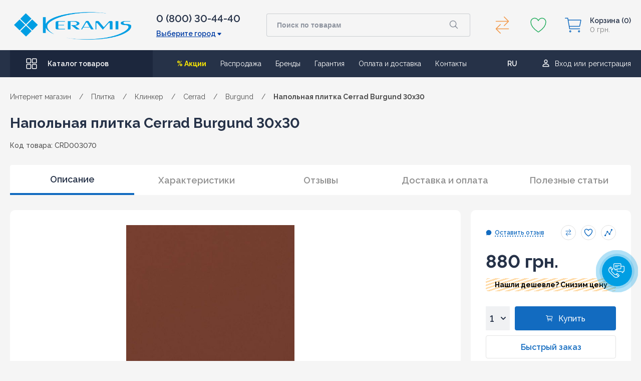

--- FILE ---
content_type: text/html; charset=utf-8
request_url: https://www.keramis.com.ua/product/napolnaja-plitka-burgund-300x300x11/
body_size: 74708
content:
<!DOCTYPE html><html class="color_scheme_blue"><head><script>(function(w,d,s,l,i){w[l]=w[l]||[];w[l].push({'gtm.start':
        new Date().getTime(),event:'gtm.js'});var f=d.getElementsByTagName(s)[0],
        j=d.createElement(s),dl=l!='dataLayer'?'&l='+l:'';j.async=true;j.src=
        'https://www.googletagmanager.com/gtm.js?id='+i+dl;f.parentNode.insertBefore(j,f);
        })(window,document,'script','dataLayer','GTM-KK4L8D');</script><title>Напольная плитка Cerrad Burgund 30x30 – купить в интернет-магазине KERAMIS</title><link rel="shortcut icon" href="/favicon.ico"><meta http-equiv="Content-Type" content="text/html; charset=utf-8"><meta name="Keywords" content="cerrad burgund"><meta name="Description" content="Купить &quot;Напольная плитка Cerrad Burgund 30x30&quot; в интернет-магазине KERAMIS. ✔️ Выгодная цена, ✔️ Постоянно действующие скидки и акции ❱❱❱【Клинкер плитка Cerrad Burgund】 всегда в наличии! ⭐️ Гарантия! ⚡️ Бонусы за покупку ✈️ Быстрая доставка по Украине ► Заказывайте на сайте!"><meta name="it-rating" content="it-rat-cc53517e65858e44b1baabde1f5a8050"><meta name="cmsmagazine" content="da1e55255a95f58f8d50aba0eb013c51"><meta name="viewport" content="width=device-width, initial-scale=1.0, maximum-scale=1.0, user-scalable=0"><meta name="wa-expert-hash" content="afc0edaae7c6242b923747e8345bbb26bfe6b3">





                                                                        <link rel="alternate" hreflang="uk-UA" href="https://www.keramis.com.ua/uk/product/napolnaja-plitka-burgund-300x300x11/">
                                                                            <link rel="alternate" hreflang="ru-UA" href="https://www.keramis.com.ua/product/napolnaja-plitka-burgund-300x300x11/">
            











<link rel="alternate" type="application/rss+xml" title="Keramis" href="https://www.keramis.com.ua/portfolio/rss/"><!-- css --><!-- above start --><style>
    /* main */
    * {
        margin: 0;
        padding: 0;
        box-sizing: border-box;
        font-family: 'Raleway', sans-serif;
        color: #4f4f4f;
        font-style: normal;
        font-weight: 400;
        font-size: 14px;
        line-height: inherit;
        font-feature-settings:
            'pnum' on,
            'lnum' on;
    }

    HTML {
        font-size: 100%;
        -webkit-text-size-adjust: 100%;
    }

    BODY {
        background-color: #f5f5f5;
        overflow-x: hidden;
    }

    @media screen and (max-width: 420px) {
        BODY {
            overflow-x: hidden;
        }
    }

    A, ABBR, ACRONYM, ADDRESS, APPLET, ARTICLE, ASIDE, AUDIO, B, BIG, BLOCKQUOTE, BODY, CANVAS, CAPTION, CENTER, CITE, CODE, CREDENTIALS, DD, DEL, DFN, DIV, DL, DT, EM, EMBED, FIELDSET, FIGCAPTION, FIGURE, FOOTER, FORM, H1, H2, H3, H4, H5, H6, HEADER, HGROUP, HTML, I, IFRAME, IMG, INS, KBD, LABEL, LEGEND, MARK, MENU, NAV, OBJECT, OUTPUT, P, PRE, Q, RUBY, S, SAMP, SECTION, SMALL, SPAN, STRIKE, STRONG, SUB, SUMMARY, SUP, TABLE, TBODY, TD, TFOOT, TH, THEAD, TIME, TR, TT, U, VAR, VIDEO {
        margin: 0;
        padding: 0;
        border: 0;
    }

    A {
        text-decoration: none;
        outline: 0;
    }

    P {
        margin: 0 0 10px;
    }

    IMG {
        height: auto;
        max-width: 100%;
        vertical-align: middle;
        border: 0;
    }

    FORM {
        margin: 0 0 20px;
        max-width: 100%;
    }

    UL {
        list-style: none;
    }

    textarea, input[type="text"], input[type="password"], input[type="datetime"], input[type="datetime-local"], input[type="date"], input[type="month"], input[type="time"], input[type="week"], input[type="number"], input[type="email"], input[type="url"], input[type="search"], input[type="tel"], input[type="color"] {
        transition:
            border linear 0.2s,
            box-shadow linear 0.2s;
    }

    select, textarea, input[type="text"], input[type="password"], input[type="datetime"], input[type="datetime-local"], input[type="date"], input[type="month"], input[type="time"], input[type="week"], input[type="number"], input[type="email"], input[type="url"], input[type="search"], input[type="tel"], input[type="color"], .uneditable-input {
        display: inline-block;
        height: 20px;
        padding: 4px 6px;
        margin-bottom: 10px;
        font-size: 14px;
        line-height: 20px;
        color: #555555;
        vertical-align: middle;
        border-radius: 4px;
    }

    input[type="search"] {
        -webkit-box-sizing: content-box;
        -moz-box-sizing: content-box;
        box-sizing: content-box;
        -webkit-appearance: textfield;
    }

    input, button, select, textarea {
        font-family: "Helvetica Neue", Helvetica, Arial, sans-serif;
    }

    input, textarea {
        cursor: pointer;
    }

    label, input, button, select, textarea {
        font-size: 14px;
        font-weight: normal;
        line-height: 20px;
    }

    input[type="file"], input[type="image"], input[type="submit"], input[type="reset"], input[type="button"], input[type="radio"], input[type="checkbox"] {
        width: auto;
    }

    label, select, button, input[type="button"], input[type="reset"], input[type="submit"], input[type="radio"], input[type="checkbox"] {
        cursor: pointer;
    }
    button, html input[type="button"], input[type="reset"], input[type="submit"] {
        cursor: pointer;
        -webkit-appearance: button;
    }

    @media screen and (max-width: 1000px) {
        .container_mob {
            padding: 0;
        }
    }


    /* header */
    .header {
        display: flex;
        flex-direction: column;
        align-items: center;
        width: 100%;
        margin-bottom: 30px;
    }

    @media screen and (max-width: 1000px) {
        .header {
            background-color: #263248;
            margin: 0;
        }
    }

    .header .container {
        width: 100%;
        max-width: calc(1366px + 40px);
    }

    .container {
        width: 100%!important;
        max-width: calc(1366px + 40px);
        position: relative;
        padding: 0 20px;
        margin: 0 auto;
    }

    @media screen and (min-width: 1300px) {
        .container {
            max-width: calc(1366px + 40px)!important;
        }
    }

    .header-top {
        display: flex;
        padding: 22px 0 23px 0;
        align-items: center;
        max-height: 100px;
    }

    @media screen and (max-width: 1000px) {
        .header-top {
            padding: 9px 0;
        }
    }

    .header .header_mob_btn_menu_wrap {
        width: 24px;
        height: 21px;
    }

    @media screen and (max-width: 1000px) {
        .header_mob_btn_menu_wrap {
            width: 24px;
            height: 24px;
            display: flex;
            align-items: center;
            justify-content: center;
        }
    }

    .header .header_mob_btn_menu {
        height: 5px;
    }

    @media screen and (max-width: 1000px) {
        .header_mob_btn_menu {
            width: 24px;
            height: 6px;
            background: #fff;
            display: block;
            border-radius: 2px;
            cursor: pointer;
        }

        .header_mob_btn_menu::after,
        .header_mob_btn_menu::before {
            content: '';
            width: 24px;
            height: 6px;
            background: #fff;
            display: block;
            border-radius: 2px;
        }

        .header_mob_btn_menu::before {
            transform: translateY(-8px);
        }

        .header .header_mob_btn_menu::after {
            transform: translateY(3px);
        }
    }

    .logo_block {
        margin-right: 50px;
        min-width: 234px;
    }

    @media screen and (max-width: 1150px) {
        .logo_block {
            margin: 0;
        }
    }

    @media screen and (max-width: 1000px) {
        .comp_favor_hide,
        .container-full,
        .favorites_hide,
        .header-top__phone,
        .logo_block {
            display: none;
        }
    }

    .logo_block A {
        display: flex;
    }

    .header-top__phone {
        max-width: 170px;
        width: 100%;
        position: relative;
        margin-left: auto;
        margin-right: 50px;
    }

    .main_phone {
        font-size: 20px;
        font-weight: 600;
        display: block;
        color: #263248;
        margin-bottom: 10px;
    }

    .city {
        font-weight: 600;
        font-size: 14px;
        line-height: 16px;
        text-decoration-line: underline;
        color: #023ea5;
        display: flex;
        align-items: center;
        cursor: pointer;
    }

    .city::after {
        width: 12px;
        height: 12px;
        content: '';
        background-image: url(/wa-data/public/site/themes/keramis2021/img/header/caret-down.svg);
        display: block;
        background-position: 50% 50%;
        margin-left: 1px;
        top: 1px;
        position: relative;
    }

    .descr_city,
    .list_city {
        display: none;
    }

    .header-top__search {
        max-width: 553px;
        width: 100%;
        margin-right: 44px;
        margin-left: auto;
        position: relative;
        background-color: transparent;
    }

    @media screen and (max-width: 1150px) {
        .header-top__search {
            margin-right: 25px;
        }
    }

    @media screen and (max-width: 1000px) {
        .header-top__search {
            max-width: 100%;
            margin: 0 20px;
            border-radius: 4px;
            background-color: transparent;
        }
    }

    .header-top__search FORM {
        position: relative;
        margin: 0;
    }

    .search-wrapper {
        width: 100%;
        transition: .3s;
        background-color: transparent;
    }

    .header-top__search INPUT,
    .header-top__search INPUT[type=search] {
        max-width: 100%;
        width: 100%;
        height: 46px;
        box-sizing: border-box;
        background-color: #f5f5f5;
        border: 1px solid rgba(38,50,72,.2);
        padding-left: 20px;
        border-radius: 4px;
        font-weight: 600;
        font-feature-settings:
            'pnum' on,
            'lnum' on;
        color: #1c273d;
        outline: 0;
        box-shadow: none;
        padding-top: 0;
        padding-bottom: 0;
        margin: 0;
        appearance: none;
    }

    @media screen and (max-width: 1000px) {
        .header-top__search input,
        .header-top__search input[type=search] {
            height: 36px;
        }
    }

    .header-top__search__button {
        all: unset;
        height: 42px;
        width: 60px;
        background-image: url(/wa-data/public/site/themes/keramis2021/img/header/search-outline.svg);
        background-repeat: no-repeat;
        background-position: 50% 50%;
        position: absolute;
        top: 1.5px;
        right: 3px;
        cursor: pointer;
        background-color: transparent;
        border-top-right-radius: 100px;
        border-bottom-right-radius: 100px;
    }

    @media screen and (max-width: 1000px) {
        .header-top__search__button {
            height: 33px;
            width: 34px;
            border-top-right-radius: 50%;
            border-bottom-right-radius: 50%;
        }
    }

    #suggestions {
        display: none;
    }

    .header-top__cart {
        display: flex;
        margin-left: auto;
        position: relative;
        align-items: center;
    }

    @media screen and (max-width: 1200px) {
        .header-top__cart {
            min-width: 180px;
        }
    }

    @media screen and (max-width: 1150px) {
        .header-top__cart {
            margin-left: 0;
        }
    }

    @media screen and (max-width: 1000px) {
        .header-top__cart {
            min-width: unset;
            width: 24px;
            flex-shrink: 0;
        }
    }

    .comp_favor_hide {
        display: flex;
        align-items: center;
    }

    @media screen and (min-width: 1350px) {
        .comp_favor {
            margin-top: 0;
        }
    }

    .compare {
        cursor: pointer;
    }

    .compare_icon,
    .fav_icon {
        min-width: 40px;
        min-height: 40px;
    }

    .tooltipe-cart-comparsion {
        position: relative;
        display: flex;
        width: 100%;
        outline: 0;
        height: 100%;
    }

    .compare-link--empty .circle_num {
        display: none;
    }

    .circle_num {
        width: 20px;
        height: 20px;
        border-radius: 20px;
        background: #eb5757;
        display: flex;
        justify-content: center;
        align-items: center;
        position: absolute;
        right: -5px;
        color: #fff;
        font-weight: 600;
        font-size: 10px;
        line-height: 10px;
    }

    .favorites {
        margin: 0 32px;
    }

    .favorites_hide {
        position: relative;
    }

    .header-top__cart-wishlist {
        cursor: pointer;
        display: flex;
        outline: 0;
    }

    .mini-cart {
        position: relative;
    }

    @media screen and (max-width: 1000px) {
        .mini-cart {
            width: 24px;
        }
    }

    @media screen and (max-width: 600px) {
        .mini-cart {
            max-width: 24px;
        }
    }

    .header-top__cart-basket {
        display: flex;
        position: relative;
        cursor: pointer;
        align-items: center;
    }

    .header_cart_icon {
        background-image: url(/wa-data/public/site/themes/keramis2021/img/header/cart-outline.svg);
        width: 36px;
        height: 36px;
        background-position: 50% 50%;
        background-repeat: no-repeat;
        display: block;
        position: relative;
    }

    @media screen and (max-width: 1000px) {
        .header_cart_icon {
            width: 24px;
            height: 24px;
            background-image: url(/wa-data/public/site/themes/keramis2021/img/header/mob_basket.svg);
        }
    }

    .header-top__cart-basket_descr {
        margin-left: 15px;
    }

    @media screen and (max-width: 1200px) {
        .header-top__cart-basket_descr {
            display: none;
        }
    }

    .header-top__cart-basket_descr P {
        font-weight: 600;
        color: #263248;
        display: flex;
        align-items: center;
        font-size: 14px;
        line-height: 18px;
        margin: 0;
    }

    .header-top__cart-basket_descr SPAN {
        margin: 0;
        color: #828282;
        font-size: 14px;
        line-height: 18px;
        font-weight: 400;
        white-space: nowrap;
    }

    .header-top__cart-basket_descr P SPAN {
        font-weight: 600;
        color: #263248;
        margin: 0;
        margin-left: 3px;
    }

    .mini-cart .header_basket {
        top: auto;
    }

    @media screen and (max-width: 1000px) {
        .header_basket {
            top: 5px;
        }
    }

    .header_basket {
        width: 100%;
        display: flex;
        justify-content: center;
        position: relative;
        top: -100px;
    }

    .header-top__cart-basket_modal {
        display: none;
    }

    .container-full {
        width: 100%;
        background-color: #263248;
        display: flex;
        justify-content: center;
        padding: 0 20px;
        z-index: 6;
    }

    .header-bot {
        max-width: 1366px;
        width: 100%;
        display: flex;
        align-items: center;
        min-height: 54px;
        justify-content: space-between;
    }

    .header-bot_catalog {
        max-width: 285px;
        width: 100%;
        background-color: #1c273d;
        height: 100%;
        display: flex;
        align-items: center;
        cursor: pointer;
        transition: .3s;
    }

    @media screen and (max-width: 1230px) {
        .header-bot_catalog {
            max-width: 220px;
        }
    }

    @media screen and (max-width: 1150px) {
        .header-bot_catalog {
            max-width: 195px;
        }
    }

    @media screen and (max-width: 1100px) {
        .header-bot_catalog {
            max-width: 68px;
        }
    }

    .header-bot_catalog::before {
        content: '';
        width: 24px;
        height: 24px;
        display: block;
        background-image: url(/wa-data/public/site/themes/keramis2021/img/header/grid-outline.svg);
        margin: 0 20px 0 31px;
    }

    .header-bot_catalog SPAN {
        font-weight: 600;
        color: #fff;
    }

    .header-bot NAV {
        margin-left: auto;
    }

    .nav UL {
        display: flex;
        padding: 0;
        margin: 0;
    }

    .nav UL LI {
        margin-right: 28px;
    }

    .page_menu LI A {
        color: #fff;
        line-height: 18px;
        font-feature-settings: 'pnum' on,'lnum' on;
        transition: .3s;
    }

    .page_menu LI:first-child A {
        color: #fae704;
        font-weight: 700;
    }

    .header-bot_lang_login {
        display: flex;
        align-items: baseline;
        position: relative;
        margin-left: auto;
        margin-right: 30px;
    }

    .locale_home {
        display: flex;
        flex-direction: column;
        position: absolute;
        top: -12px;
        left: -4px;
        max-height: 26px;
        min-height: 26px;
        overflow: hidden;
        transition: all .5s;
        cursor: pointer;
    }

    .locale_item {
        width: 40px;
        height: 26px;
        min-height: 26px;
        display: flex;
        justify-content: center;
        align-content: center;
    }

    .locale_item-disable {
        order: 2;
    }

    .locale_item-active {
        order: 1;
        border-bottom: 1px solid #263248;
    }

    .locale_choose .locale_home A {
        width: 40px;
        height: 26px;
        display: flex;
        justify-content: center;
        align-content: center;
    }

    .header-bot .login_block {
        margin-left: 20px;
    }

    .login_block {
        display: flex;
        align-items: center;
        font-family: 'Raleway', sans-serif;
        font-style: normal;
        font-weight: 400;
    }

    .login_block.auth .exit_ent {
        display: flex;
        margin: 10px auto;
    }

    .login_block .exit_ent A {
        color: #fff;
        box-shadow: none;
        font-size: 14px;
        line-height: 18px;
        box-shadow: none;
        transition: .3s;
        padding: 0 12px 0 0;
    }

    .login_block .exit_ent A:first-child {
        border-right: 1px solid #d2d9db;
    }

    .login_block .exit_ent A:last-child {
        padding: 0;
        padding-left: 12px;
    }


    /* header mobile */
    .header_mob_content {
        display: none;
    }

    .bg__aside {
        display: none;
    }
</style>
<style>
    /* breadcrumbs */
    .breadcrumbs {
        margin: 0 0;
        display: flex;
        align-items: center;
        justify-content: flex-start;
    }

    .breadcrumbs__list {
        order: 2;
    }

    .breadcrumbs__list-wrapper {
        display: flex;
        align-items: center;
        justify-content: flex-start;
        flex-wrap: wrap;
    }

    .breadcrumbs__item {
        margin-right: 16px;
        font-size: 14px;
        line-height: 18px;
    }

    .breadcrumbs .breadcrumbs__list-wrapper .breadcrumbs__item:last-child {
        padding-right: 24px;
    }

    .breadcrumbs__link {
        font-size: 14px;
        line-height: 18px;
        color: #4f4f4f;
        transition: color .3s ease-in-out;
    }

    .breadcrumbs__link SPAN {
        color: inherit;
    }

    .breadcrumbs_nextsecond {
        color: #4f4f4f;
        font-weight: 700;
        font-size: 14px;
        line-height: 18px;
        transition: .3s;
    }

    .breadcrumbs__back {
        display: none;
        order: 1;
    }

    @media screen and (max-width: 1000px) {
        .breadcrumbs {
            margin: 20px 0;
        }

        .breadcrumbs__list {
            width: 100%;
            height: 18px;
            overflow: hidden;
            position: relative;
        }

        .breadcrumbs__list-wrapper {
            align-items: flex-start;
            width: 100%;
            height: 100%;
            padding-bottom: 20px;
            box-sizing: content-box;
            flex-wrap: nowrap;
            overflow-x: auto;
            overflow-y: hidden;
        }

        .breadcrumbs__list::after {
            content: "";
            position: absolute;
            top: 0;
            right: 0;
            bottom: 0;
            width: 24px;
            background-image: linear-gradient(to left,rgba(245,245,245,1),rgba(245,245,245,0));
        }

        .breadcrumbs__item {
            white-space: nowrap;
        }

        .breadcrumbs__back {
            display: block;
            background-image: url(/wa-data/public/site/themes/keramis2021/img/home_dev/chevron-next_mob.svg);
            background-repeat: no-repeat;
            background-position: 50% 50%;
            width: 16px;
            height: 16px;
            position: relative;
            margin-right: 16px;
            flex-shrink: 0;
        }

        .breadcrumbs__back::before {
            content: "";
            position: absolute;
            top: -12px;
            right: -12px;
            bottom: -12px;
            left: -12px;
        }
    }

    /* product */
    .product {
        display: flex;
        flex-direction: column;
        width: 100%;
        padding-top: 30px;
        position: relative;
        z-index: 3;
        background-color: #f5f5f5;
    }

    .product_item_wrap {
        display: flex;
        align-items: stretch;
        justify-content: flex-start;
        margin: 30px 0 0 0;
    }

    .header_product {
        justify-content: center;
        width: 100%;
        background-color: #fff;
        min-height: 80px;
        padding: 10px 0;
        position: fixed;
        top: 0;
        left: 0;
        z-index: 4;
        display: none;
    }

    .header_product_wrap {
        display: flex;
        align-items: center;
    }

    .header_product_img {
        max-width: 80px;
        max-height: 80px;
        margin-right: 20px;
    }

    .header_product_img img {
        width: 100%;
        height: auto;
    }

    .header_product_descr_title {
        color: #263248;
        font-weight: 600;
        font-size: 16px;
        line-height: 19px;
        margin-top: 0;
        margin-bottom: 16px;
    }

    .header_product_descr_list {
        display: flex;
    }

    .header_product_descr_list_descr,
    .header_product_descr_list_reviews,
    .header_product_descr_list_specifications {
        color: #263248;
        display: flex;
        cursor: pointer;
    }

    .header_product_descr_list a {
        margin-right: 20px;
        transition: .3s;
    }

    .header_product_descr_list_reviews span {
        margin-left: 7px;
        color: #126bc0;
        font-weight: 700;
    }

    .product_btn_buy_disabled {
        max-width: 208px;
        width: 100%;
        margin: 0 20px 0 auto;
    }

    .demo_compare,
    .demo_whishlict {
        position: relative;
        display: flex;
        align-items: center;
        justify-content: center;
        cursor: pointer;
    }

    .header_product_wrap .demo_compare {
        margin-right: 20px;
    }

    .header_product_price {
        margin-left: auto;
        color: #263248;
        font-weight: 700;
        font-size: 28px;
        line-height: 18px;
        margin-right: 60px;
        white-space: nowrap;
    }

    .header_product_btn {
        background: #126bc0;
        border-radius: 4px;
        border: none;
        width: 208px;
        height: 48px;
        display: flex;
        justify-content: center;
        align-items: center;
        cursor: pointer;
        transition: .3s;
        margin-right: 20px;
    }

    .header_product_btn span {
        font-weight: 600;
        font-size: 16px;
        line-height: 19px;
        color: #fff;
        display: flex;
        align-items: center;
    }

    .header_product_btn span::before {
        content: '';
        background-position: 50% 50%;
        background-repeat: no-repeat;
        width: 16px;
        height: 16px;
        background-image: url(/wa-data/public/site/themes/keramis2021/img/product/cart-outline.svg);
        margin-right: 10px;
    }

    @media screen and (max-width: 1000px) {
        .product {
            padding: 0;
        }

        .header_product {
            min-height: 70px;
            top: calc(100% - 70px);
            display: flex;
        }

        .header_product_wrap {
            justify-content: space-between;
            align-items: center;
        }

        .header_product_comparison,
        .header_product_descr,
        .header_product_img,
        .header_product_whishlist {
            display: none;
        }

        .demo_compare,
        .demo_whishlict {
            display: none;
        }

        .product_item_wrap {
            flex-direction: column;
        }

        .header_product_price {
            margin-left: 20px;
        }
    }

    @media screen and (max-width: 600px) {
        .header_product {
            padding: 0;
            align-items: center;
        }

        .header_product_comparison,
        .header_product_descr,
        .header_product_img,
        .header_product_whishlist {
            display: none;
        }

        .header_product_price {
            margin-left: 5px;
            margin-right: 0;
        }

        .header_product_btn {
            margin-right: 5px;
            max-width: 150px;
        }
    }

    /* product title */
    .product_title {
        font-weight: 700!important;
        font-size: 28px!important;
        line-height: 28px!important;
        color: #263248!important;
        margin: 0!important;
    }

    .product h1 {
        font-weight: 700;
        font-size: 28px;
        line-height: 18px;
        color: #263248;
    }

    #productpage h1 {
        margin: 10px 0;
        padding: 0;
        font-size: 26px;
        color: #454545;
        font-weight: 400;
        line-height: 30px;
    }

    .code_product {
        font-weight: 500;
        font-size: 14px;
        line-height: 18px;
        margin: 21px 50px 0 0;
        font-weight: 500;
        display: block;
    }

    @media screen and (max-width: 900px) {
        .product h1 {
            line-height: 28px;
        }
    }

    @media screen and (max-width: 700px) {
        .product_title {
            font-size: 18px!important;
            line-height: 24px!important;
        }

        .code_product {
            margin-top: 14px;
        }
    }

    @media screen and (max-width: 620px) {
        .product h1 {
            font-weight: 700;
            font-size: 18px;
            line-height: 24px;
        }

        .code_product {
            margin-top: 14px;
        }
    }

    /* product nav */
    .product_nav {
        width: 100%;
        background: #fff;
        border-radius: 4px;
        height: 60px;
        margin: 30px 0 0;
    }

    .product_nav_list {
        display: flex;
        align-items: center;
        height: 100%;
        margin: 0;
    }

    .product_value {
        max-width: 256px;
        width: 100%;
    }

    .product_value_activge {
        border-bottom: 4px solid #126bc0;
    }

    .product_value a {
        max-width: 255px;
        width: 100%;
        display: flex;
        justify-content: center;
        cursor: pointer;
        align-items: center;
        height: 100%;
        font-weight: 600;
        font-size: 18px;
        line-height: 21px;
        color: #909090;
        transition: .3s;
        min-height: 60px;
    }

    .product_value_activge A {
        color: #263248;
        min-height: 56px;
    }

    .product_nav--mobile {
        display: none;
        margin: 0 -20px;
        border-radius: 0;
        height: auto;
        width: auto;
        position: sticky;
        top: 0;
        z-index: 8;
        padding: 0;
    }

    .product_nav--mobile .product_nav__wrapper {
        height: 44px;
        overflow: hidden;
    }

    .product_nav--mobile .product_nav_list {
        overflow-x: auto;
        overflow-y: hidden;
        padding-bottom: 20px;
        height: auto;
        box-sizing: content-box;
    }

    .product_nav--mobile .product_value {
        max-width: unset;
        width: auto;
        margin-left: 20px;
    }

    .product_nav--mobile .product_value:last-child {
        padding-right: 20px;
    }

    .product_nav--mobile .product_value .flowing-scroll {
        max-width: unset;
        min-height: unset;
        width: auto;
        height: auto;
        display: block;
        padding: 16px 0;
        font-weight: 600;
        font-size: 12px;
        line-height: 12px;
        text-transform: uppercase;
        font-feature-settings: 'pnum' on,'lnum' on;
        color: #126bc0;
        transition: none;
        white-space: nowrap;
        cursor: pointer;
    }

    @media screen and (max-width: 1000px) {
        .product_nav:not(.product_nav--mobile) {
            display: none;
        }

        .product_nav--mobile {
            display: block;
        }
    }

    /* product item */
    .product_item {
        display: flex;
        justify-content: space-between;
        position: relative;
        align-items: flex-start;
        width: auto;
        margin-right: 20px;
        flex-grow: 1;
        padding: 30px 40px 30px 30px;
        background: #fff;
        border-radius: 10px;
    }

    .product_descr {
        display: flex;
        align-items: flex-start;
        justify-content: flex-start;
        flex-grow: 1;
        height: 100%;
    }

    .sl_banner_wrap {
        position: relative;
        width: 550px;
        height: 336px;
        flex-shrink: 0;
    }

    .sl_banner {
        display: flex;
        align-items: center;
        justify-content: flex-start;
        width: 100%;
        height: 100%;
    }

    .sl_banner_thumbs {
        overflow: hidden;
        width: 80px;
        margin-right: 10px;
        flex-shrink: 0;
        max-height: 100%;
    }

    .sl_down,
    .sl_up {
        cursor: pointer;
        width: 20px;
        height: 20px;
        background-color: #fff;
        background-image: url(/wa-data/public/site/themes/keramis2021/img/product/chevron-down.svg);
        background-repeat: no-repeat;
        background-position: 50%;
        position: absolute;
        left: 30px;
        outline: 0!important;
    }

    .sl_down.swiper-button-disabled,
    .sl_up.swiper-button-disabled {
        opacity: .5;
    }

    .sl_up {
        top: -20px;
        transform: rotate(180deg);
    }

    .sl_down {
        bottom: -20px;
    }

    .swiper-container {
        list-style: none;
        padding: 0;
        width: 100%;
        height: 100%;
        margin-left: auto;
        margin-right: auto;
        position: relative;
        overflow: hidden;
        z-index: 1;
    }

    .swiper-container .swiper-notification {
        position: absolute;
        left: 0;
        top: 0;
        pointer-events: none;
        opacity: 0;
        z-index: -1000;
    }

    .swiper-wrapper {
        position: relative;
        width: 100%;
        height: 100%;
        z-index: 1;
        display: flex;
        transition-property: transform;
        box-sizing: content-box;
    }

    .swiper-slide {
        transition-property: transform;
        align-items: center;
        justify-content: center;
        display: flex;
        text-align: center;
        font-size: 18px;
        background: #fff;
        position: relative;
        flex-shrink: 0;
        width: 100%;
    }

    .swiper-slide_custom {
        max-width: 80px;
        cursor: pointer;
    }

    .swiper-slide_custom.active::before {
        position: absolute;
        content: '';
        background-color: rgba(0,0,0,.6);
        width: calc(100% - 2px);
        height: calc(100% - 2px);
        left: 0;
        top: 0;
        border: 1px solid #126bc0;
        background-image: url(/wa-data/public/site/themes/keramis2021/img/home_dev/eye.svg);
        background-position: center;
        background-repeat: no-repeat;
        border-radius: 2px;
        z-index: 1;
    }

    .swiper-slide_custom.swiper-slide--video .thumbs__video-label {
        position: absolute;
        top: 50%;
        left: 50%;
        width: 40px;
        height: 40px;
        background-image: url(/wa-data/public/shop/themes/keramis2021/img/icons/video-label.svg);
        transform: translate(-50%,-50%);
    }

    .sl_banner_item {
        width: 100%;
        border: 1px solid #e3e3e3;
        height: 80px;
        transition: .3s;
        cursor: pointer;
        border-radius: 2px;
    }

    .swiper-slide_custom:not(.swiper-slide--3d) IMG {
        width: 100%;
        object-fit: contain;
    }

    .sl_banner_main {
        width: 460px;
        height: 336px;
        position: relative;
    }

    .sl_banner_main IMG#main_image {
        position: absolute;
        top: 50%;
        left: 50%;
        max-width: 100%;
        max-height: 100%;
        transform: translate(-50%,-50%);
    }

    .product_descr_list {
        display: flex;
        flex-direction: column;
        margin-left: 40px;
        flex-grow: 1;
        position: relative;
    }

    .product_descr_list .pc_icons {
        position: absolute;
        top: 0;
        right: 0;
    }

    #productpage.product_page_upd .pc_icons:after {
        content: '';
        display: block;
        clear: both;
    }

    .wrap-stocks {
        display: flex;
        align-items: center;
        justify-content: space-between;
        flex-wrap: wrap;
    }

    .stocks {
        margin: 5px 0;
        padding: 5px 10px;
        border-radius: 5px;
        text-align: center;
        -webkit-box-shadow: 0 0 5px 0 rgb(0 0 0 / 40%);
        box-shadow: 0 0 5px 0 rgb(0 0 0 / 40%);
    }

    #productpage.product_page_upd .stocks {
        -webkit-box-shadow: none;
        box-shadow: none;
        padding: 0;
        margin: 0 0 10px;
    }

    #productpage.product_page_upd .product_descr_list .stocks {
        margin: 0;
    }

    .product_descr_list .stocks .stock-info {
        margin: 0 0 12px 0;
    }

    #productpage.product_page_upd .stocks .stock-info::after {
        content: "";
        clear: both;
        height: 0;
        display: block;
    }

    .stock-name {
        color: #4f4f4f!important;
        font-size: 14px!important;
        line-height: 18px!important;
    }

    #productpage.product_page_upd .stocks .stock-name {
        display: block;
        margin-right: 5px;
        float: left;
    }

    .stocks strong {
        display: block;
        padding-left: 20px;
        padding-top: 5px;
        margin-top: 5px;
        text-align: left;
    }

    .stocks .stock-high {
        color: #0a0;
    }

    .product_descr_list .stocks .stock-info STRONG {
        line-height: 18px;
    }

    #productpage.product_page_upd .stocks strong {
        padding: 0;
        margin: 0;
        display: block;
        float: left;
    }

    .product_short_descr h3 {
        font-weight: 600;
        font-size: 18px;
        line-height: 21px;
        color: #263248;
        margin: 0 0 12px 0;
    }

    .product_short_descr_text {
        font-size: 16px;
        line-height: 22px;
        color: #263248;
        margin-bottom: 11px;
    }

    .full_descr {
        color: #126bc0;
        font-weight: 600;
        padding-bottom: 2px;
        border-bottom: 2px dashed #126bc0;
        cursor: pointer;
        display: inline-block;
        transition: .3s;
    }

    #productpage .product-action-label {
        padding: 50px 10px 70px;
        background: #fcfffe;
        position: relative;
        margin: 0 0 15px 0;
        border: 2px solid #dde7eb;
        border-radius: 5px;
    }

    #productpage.product_page_upd .product-action-label {
        background: #f5f5f5!important;
        border: 1px solid #eb5757!important;
        border-radius: 4px!important;
        padding: 15px 20px!important;
        margin-top: auto!important;
        display: block!important;
        margin-top: 30px!important;
        -webkit-box-shadow: none!important;
        box-shadow: none!important;
    }

    #productpage.product_page_upd .product-action-label {
        padding: 15px;
        border: 1px solid #ecb22c;
        border-radius: 0;
        -webkit-box-shadow: inset 0 0 0 1px #f5d68f;
        box-shadow: inset 0 0 0 1px #f5d68f;
    }

    #productpage .product-action-label .title {
        display: block;
        position: absolute;
        top: 16px;
        left: 10px;
        height: 26px;
        line-height: 26px;
        background: url(/wa-data/public/site/themes/keramis2021/img/new/action_icon.png) 0 0 no-repeat;
        padding: 0 0 0 30px;
        font-size: 18px;
        text-transform: uppercase;
        color: #ffab00;
        margin: 0;
    }

    #productpage.product_page_upd .product-action-label .title {
        color: #eb5757!important;
        font-weight: 600!important;
        font-size: 18px!important;
        line-height: 21px!important;
        margin-bottom: 15px!important;
        display: flex!important;
        align-items: center!important;
        background-image: url(/wa-data/public/site/themes/keramis2021/img/product/giftbox1.svg)!important;
    }

    #productpage.product_page_upd .product-action-label .title {
        position: static;
        color: #ecb22c;
        text-transform: initial;
        margin-bottom: 20px;
        padding-left: 30px;
        background: url(/wa-data/public/site/themes/keramis2021/img/new/action_icon_upd.png) 0 0 no-repeat;
    }

    #productpage.product_page_upd .product-action-label::after {
        content: '';
        display: block;
        clear: both;
    }

    @media screen and (max-width: 1280px) {
        .product_descr {
            flex-direction: column;
            align-items: center;
        }

        .product_descr_list {
            max-width: 100%;
            margin-top: 30px;
        }
    }

    @media screen and (max-width: 1000px) {
        .product_item {
            flex-direction: column;
            margin: 0 0 10px 0;
            padding: 20px 20px 30px 20px;
            border-radius: 4px;
        }

        .product_descr {
            width: 100%;
        }

        .sl_banner_wrap {
            max-width: 100%;
            height: auto;
        }

        .product_descr_list {
            width: 550px;
            margin: 30px 0 0 0;
        }

        .sl_banner_thumbs {
            max-height: 336px;
        }
    }

    @media screen and (max-width: 900px) {
        .sl_banner_thumbs {
            overflow: hidden;
            width: 80px;
            margin-right: 10px;
            flex-shrink: 0;
            max-height: 100%;
        }

        .sl_down,
        .sl_up {
            cursor: pointer;
            width: 20px;
            height: 20px;
            background-color: #fff;
            background-image: url(/wa-data/public/site/themes/keramis2021/img/product/chevron-down.svg);
            background-repeat: no-repeat;
            background-position: 50%;
            position: absolute;
            left: 30px;
            outline: 0!important;
        }

        .sl_up {
            top: -20px;
            transform: rotate(180deg);
        }

        .sl_down {
            bottom: -20px;
        }

        .sl_down.swiper-button-disabled,
        .sl_up.swiper-button-disabled {
            opacity: .5;
        }
    }

    @media screen and (max-width: 660px) {
        .swiper-container {
            margin-left: 0;
        }
    }

    @media screen and (max-width: 640px) {
        .sl_banner {
            flex-direction: column-reverse;
            height: auto;
            align-items: center;
            overflow: visible;
        }

        .sl_banner_main {
            width: 100%;
            height: 0;
            padding-bottom: 73.043478%;
        }

        .product_descr_list {
            width: 100%;
        }

        .sl_banner_thumbs {
            margin-top: 10px;
            width: 335px;
            height: auto;
        }

        .sl_banner_thumbs {
            width: 280px;
            height: 65px;
            margin: 10px 0 0 0;
            position: relative;
            overflow: visible;
        }

        .sl_up {
            top: unset;
            bottom: 25px;
            left: -20px;
            transform: rotate(90deg);
        }

        .sl_down {
            bottom: 25px;
            right: -20px;
            left: unset;
            transform: rotate(-90deg);
        }

        .sl_banner_thumbs .swiper-slide_custom {
            height: 65px;
            width: 65px;
        }

        .sl_banner_thumbs .sl_banner_item {
            max-width: 65px;
            max-height: 65px;
        }
    }

    /* product price */
    .product_price {
        background: #fff;
        border-radius: 10px;
        width: 320px;
        flex-shrink: 0;
        padding: 30px;
    }

    .product_price .product_ratting_list {
        margin-bottom: 24px;
    }

    .product_ratting,
    .ratting_star,
    .ratting_star_list {
        display: flex;
    }

    .product_ratting {
        justify-content: space-between;
        align-items: center;
    }

    .ratting_star {
        align-items: center;
    }

    span.rating {
        white-space: nowrap;
        display: flex;
    }

    #productpage.product_page_upd .rating_block .rating {
        margin-right: 10px;
    }

    #productpage.product_page_upd .rating_block .rating::after {
        content: '';
        display: block;
        clear: both;
    }

    #productpage.product_page_upd .ratting_star .rating .icon16 {
        width: 14px!important;
        height: 14px!important;
        margin: 1px;
    }

    .comment_icon {
        margin-left: 10px;
        display: flex;
        cursor: pointer;
    }

    .comment_icon span {
        color: #126bc0;
        font-weight: 600;
        font-size: 12px;
        line-height: 12px;
        margin-left: 6px;
        position: relative;
    }

    .comment_icon span::after,
    .comment_icon span::before {
        content: '';
        width: 2px;
        height: 2px;
        background-color: #126bc0;
        display: block;
        position: absolute;
        bottom: -2px;
        right: calc(100% - 2px);
        border-radius: 2px;
    }

    .comment_icon span::before {
        right: 0;
    }

    .product_list_btn {
        display: flex;
        align-items: center;
        margin-left: 8px;
    }

    .comp_fav_bl_prod {
        display: flex;
    }

    .comp_fav_bl {
        position: relative;
    }

    .comp_fav_bl .plugin_pricedown-button,
    .comp_fav_bl .shop_compare,
    .comp_fav_bl .shop_favorites {
        display: flex!important;
        justify-content: center!important;
        align-items: center!important;
    }

    .comp_fav_bl .plugin_pricedown-button,
    .comp_fav_bl .shop_compare,
    .comp_fav_bl .shop_favorites {
        width: 60px;
        height: 50px;
        float: left;
        border-radius: 3px;
    }

    .product_list_btn .comp_fav_bl .shop_compare,
    .product_list_btn .comp_fav_bl .shop_favorites {
        position: relative;
        overflow: visible!important;
    }

    .comp_fav_bl .plugin_pricedown-button a,
    .comp_fav_bl .shop_compare a,
    .comp_fav_bl .shop_favorites a {
        width: 100%!important;
        height: 28px!important;
        padding-top: 0!important;
        margin: 0!important;
        border-radius: 50px;
    }

    .product_list_btn .comp_fav_bl_prod .shop_favorites,
    .product_list_btn .comp_fav_bl_prod .shop_favorites:hover {
        border: none!important;
    }

    .shop_compare {
        width: 30px!important;
        height: 30px!important;
        border-radius: 30px!important;
        overflow: hidden!important;
        transition: .3s;
    }

    .shop_favorites {
        cursor: pointer;
    }

    .shop_favorites_prod {
        margin: 0 10px;
    }

    .comp_fav_bl_prod .shop_favorites {
        width: 30px!important;
        height: 30px!important;
        border-radius: 30px!important;
        border: 1px solid #e0e0e0!important;
        background-color: #fff!important;
        display: flex!important;
        justify-content: center!important;
        align-items: center!important;
        overflow: hidden;
        transition: .3s;
    }

    .comp_fav_bl_prod .shop_favorites {
        margin-right: 10px!important;
        cursor: pointer;
    }

    .comp_fav_bl_prod .shop_favorites {
        margin: 0 10px;
    }

    .btn_comparison {
        background-image: url(/wa-data/public/site/themes/keramis2021/img/speacial_items/swap-horizontal.svg);
        background-repeat: no-repeat;
        border: 1px solid #e0e0e0;
        background-position: 50% 50%;
        margin-right: 10px;
        transition: .3s;
        background-color: #fff;
        margin-left: auto;
        position: relative;
        min-width: 28px;
        min-height: 28px;
    }

    a.add {
        background-image: url(/wa-data/public/site/themes/keramis2021/img/speacial_items/heart-outline.svg)!important;
    }

    .compare {
        cursor: pointer;
    }

    .product_list_btn .comp_fav_bl .shop_compare A {
        width: 30px!important;
        height: 30px!important;
        min-width: unset;
        max-width: unset;
        min-height: unset;
        max-height: unset;
        background-size: unset;
    }

    .comp_fav_bl_prod .shop_favorites a {
        background-repeat: no-repeat;
        background-position: 50% 50%;
    }

    .shop_favorites a.disable {
        opacity: 1!important;
        cursor: pointer!important;
    }

    .product_list_btn .comp_fav_bl_prod .shop_favorites A.add {
        width: 30px!important;
        height: 30px!important;
        border: 1px solid #e0e0e0!important;
        transition: border-color .3s ease-in-out;
    }

    .prompt__descr_cart,
    .prompt__descr_wishlist {
        position: relative;
        display: flex;
    }

    .btn_price_follow {
        background-image: url(/wa-data/public/site/themes/keramis2021/img/product/graph1.svg);
        background-repeat: no-repeat;
        background-position: 50% 50%;
        margin-left: 10px;
        border: 1px solid #e0e0e0;
        background-color: #fff;
        transition: .3s;
        position: relative;
        width: 30px;
        height: 30px;
        display: block;
        border-radius: 30px;
    }

    .comparison_card {
        margin: 0;
    }

    .plugin_pricedown-box {
        display: none;
    }

    .plugin_pricedown-button.custom {
        opacity: 0;
        max-width: 30px!important;
        max-height: 30px!important;
    }

    .product_list_btn .comp_fav_bl .plugin_pricedown-button {
        width: 28px;
        height: 28px;
        float: none;
        border-radius: 0;
    }

    .product_list_btn .comp_fav_bl .plugin_pricedown-button A {
        width: 28px!important;
        height: 28px!important;
        display: block;
        border: none;
    }

    .purchase {
        margin-bottom: 20px;
        padding: 0;
    }

    .prd-price.with-old-price {
        margin-top: -12px;
    }

    .product_old_price {
        font-weight: 500;
        font-size: 12px;
        line-height: 14px;
        color: #eb5757;
        text-decoration: line-through;
        margin-bottom: 8px;
        display: inline-block;
    }

    .product_main_price {
        font-weight: 700;
        font-size: 36px;
        line-height: 36px;
        color: #263248;
    }

    .tooltiphint {
        position: relative;
        display: inline-block;
        margin-top: 10px;
    }

    .product_promo {
        background: rgba(235,87,87,.17);
        border-radius: 4px;
        padding: 8px 20px;
        font-size: 12px;
        line-height: 16px;
        color: #eb5757;
        font-weight: 600;
        margin-top: 24px;
    }

    .product_promo .fcoupon__desc {
        color: #eb5757;
        font-size: 12px;
        line-height: 16px;
    }

    .product_promo span {
        font-weight: 700;
        color: #eb5757;
        font-size: 12px;
        line-height: 16px;
    }

    .product_cheaper {
        text-align: center;
        margin: 0 auto;
        display: block;
        margin-top: 16px;
        background: repeating-linear-gradient(-18deg,#ffc6739e 0,#ffc6739e 3px,transparent 1px,transparent 6px);
        padding: 5px;
        border-radius: 5px;
    }

    .product_cheaper span {
        padding-bottom: 2px;
        color: #000;
        cursor: pointer;
        font-weight: 1000;
        transition: .3s;
    }

    .calc_prod {
        display: flex;
        height: 48px;
        width: 48px;
        flex-shrink: 0;
        margin: 0;
        position: relative;
    }

    #productpage.product_page_upd .prdbrief-qty {
        float: none;
        margin: 0;
    }

    #productpage.product_page_upd .prdbrief-qty input[type=text] {
        -webkit-box-sizing: border-box;
        box-sizing: border-box;
        -moz-appearance: none;
        -webkit-appearance: none;
        appearance: none;
        height: 48px;
        width: 48px;
        padding: 8px 20px 8px 8px;
        margin: 0;
        border-radius: 1px;
        background: #f0f1f3;
        color: #263248!important;
        font-size: 18px!important;
        font-weight: 600;
        border: none;
        -webkit-box-shadow: none;
        -moz-box-shadow: none;
        box-shadow: none;
        background-image: url("data:image/svg+xml,%3Csvg width='10' height='6' viewBox='0 0 10 6' fill='none' xmlns='http://www.w3.org/2000/svg'%3E%3Cpath d='M1.0625 1.03125L5 4.96875L8.9375 1.03125' stroke='%23263248' stroke-width='2' stroke-linecap='round' stroke-linejoin='round'/%3E%3C/svg%3E%0A");
        background-repeat: no-repeat;
        background-position: right 8px top 50%;
        outline: 0;
    }

    .product_calc {
        position: absolute;
        top: calc(100% + 5px);
        width: 48px;
        background: #f0f1f3;
        box-shadow: 0 10px 10px rgb(188 197 209 / 25%);
        border-radius: 1px;
        padding: 8px 4px 8px 8px;
        max-height: 114px;
        overflow: hidden;
        opacity: 0;
        transform: translateY(-20px);
        pointer-events: none;
        transition: opacity .3s ease-in-out,transform .3s ease-in-out;
        z-index: 1;
    }

    [data-simplebar] {
        position: relative;
        flex-direction: column;
        flex-wrap: wrap;
        justify-content: flex-start;
        align-content: flex-start;
        align-items: flex-start;
    }

    .product_calc_list {
        overflow-y: auto;
        overflow-x: hidden;
        max-height: 98px;
    }

    .product_calc_item {
        color: #263248;
        font-weight: 600;
        font-size: 18px;
        line-height: 20px;
        cursor: pointer;
        transition: color .3s ease-in-out;
    }

    .product_calc_item:not(:last-child) {
        margin-bottom: 6px;
    }

    .product_btn_buy {
        display: flex;
        width: 100%;
        margin: 30px 0 0 0;
    }

    .product_btn_buy .submit-wrapper {
        margin: 0 0 0 10px;
        flex-grow: 1;
    }

    .product_btn_buy .submit-wrapper--disabled {
        margin: 0;
        flex-grow: 1;
    }

    .product_main_btn_buy {
        display: flex;
        justify-content: center;
        align-items: center;
        max-width: 100%;
        height: 48px;
        width: 100%;
        font-weight: 500;
        font-family: Raleway,sans-serif;
        font-size: 16px;
        line-height: 19px;
        color: #fff!important;
        cursor: pointer;
        background: #126bc0;
        border-radius: 4px;
        border: none;
        outline: 0;
        transition: .3s;
    }

    .product_btn_buy .product_main_btn_buy--disabled {
        background: #767676;
    }

    .product_main_btn_buy .icon {
        margin: 0 10px 0 0;
        width: 16px;
        height: 16px;
        display: inline-block;
    }

    .product_main_btn_buy .icon--cart {
        background-image: url(/wa-data/public/site/themes/keramis2021/img/catalog_filter/cart-outline.svg);
        background-repeat: no-repeat;
        background-position: center;
    }

    A.product_main_btn_buy {
        background: #4587c7;
    }

    .product_btn_one_click {
        display: flex!important;
        justify-content: center!important;
        align-items: center!important;
        background: #fff!important;
        border: 1px solid #e3e3e3!important;
        border-radius: 4px!important;
        width: 100%!important;
        color: #126bc0!important;
        font-weight: 600!important;
        font-size: 16px!important;
        line-height: 19px!important;
        font-family: Raleway,sans-serif!important;
        cursor: pointer!important;
        height: 46px!important;
        transition: border-color .3s ease-in-out!important;
        text-decoration: none!important;
    }

    #productpage.product_page_upd .flex_block {
        display: -webkit-box;
        display: -webkit-flex;
        display: -ms-flexbox;
        display: flex;
        -webkit-flex-flow: wrap;
        -ms-flex-flow: wrap;
        flex-flow: wrap;
        -webkit-box-pack: justify;
        -webkit-justify-content: space-between;
        -ms-flex-pack: justify;
        justify-content: space-between;
        margin-bottom: 20px;
    }

    @media screen and (max-width: 1000px) {
        .product_price {
            width: 100%;
            border-radius: 4px;
            margin: 0;
            padding: 20px;
        }
    }

    /* description */
    .product__description {
        display: flex;
        justify-content: center;
        width: 100%;
        margin-top: 30px;
    }

    .product__description_wrap {
        display: flex;
        width: 100%;
        justify-content: flex-start;
    }

    .product__description_content {
        margin-right: 20px;
        width: 100%;
        flex-grow: 1;
    }

    .product__description_left_sidebar {
        width: 320px;
        flex-shrink: 0;
    }

    .fiwex-tooltip-content {
        display: none;
    }
</style>
<!-- above end --><link rel="preload" href="https://fonts.googleapis.com/css2?family=Raleway:wght@400;500;600;700&display=swap" as="style" onload="this.onload=null;this.rel='stylesheet'"><link rel="preload" href="/wa-data/public/site/themes/keramis2021/animate.min.css?v1.0.5.126" as="style" onload="this.onload=null;this.rel='stylesheet'"><link rel="preload" href="/wa-data/public/site/themes/keramis2021/default.min.css?v1.0.5.126" as="style" onload="this.onload=null;this.rel='stylesheet'"><link rel="preload" href="/wa-data/public/site/themes/keramis2021/libs/slick/slick.min.css?v1.0.5.126" as="style" onload="this.onload=null;this.rel='stylesheet'"><link rel="preload" href="/wa-data/public/site/themes/keramis2021/libs/slick/slick-theme.min.css?v1.0.5.126" as="style" onload="this.onload=null;this.rel='stylesheet'"><link rel="preload" href="/wa-data/public/site/themes/keramis2021/libs/swiper/swiper-bundle.min.css?v1.0.5.126" as="style" onload="this.onload=null;this.rel='stylesheet'"><link rel="preload" href="/wa-data/public/site/themes/keramis2021/libs/simplebar/simplebar.min.css?v1.0.5.126" as="style" onload="this.onload=null;this.rel='stylesheet'"><link rel="preload" href="/wa-data/public/site/themes/keramis2021/main.min.css?v1.0.5.126" as="style" onload="this.onload=null;this.rel='stylesheet'"><link rel="preload" href="/wa-data/public/site/themes/keramis2021/mobile.min.css?v1.0.5.126" as="style" onload="this.onload=null;this.rel='stylesheet'"><link rel="preload" href="/wa-data/public/site/themes/keramis2021/update.min.css?v1.0.5.126" as="style" onload="this.onload=null;this.rel='stylesheet'"><link rel="preload" href="/wa-content/js/mcustomscrollbar/jquery.mCustomScrollbar.css?v1.0.5.126" as="style" onload="this.onload=null;this.rel='stylesheet'"><link rel="preload" href="/wa-data/public/site/themes/keramis2021/nivo/default.min.css?v1.0.5.126" as="style" onload="this.onload=null;this.rel='stylesheet'"><link rel="preload" href="/wa-data/public/site/themes/keramis2021/nivo/nivo-slider.min.css?v1.0.5.126" as="style" onload="this.onload=null;this.rel='stylesheet'"><link rel="preload" href="/wa-content/jcarousel/skin.css?v1.0.5.126" as="style" onload="this.onload=null;this.rel='stylesheet'"><link rel="preload" href="/wa-content/js/fancybox/jquery.fancybox.css?v1.0.5.126" as="style" onload="this.onload=null;this.rel='stylesheet'"><link rel="preload" href="/wa-content/selectbox/jquery.selectbox.css?v1.0.5.126" as="style" onload="this.onload=null;this.rel='stylesheet'"><link rel="preload" href="/wa-content/bootstrap/css/bootstrap.css?v1.0.5.126" as="style" onload="this.onload=null;this.rel='stylesheet'"><noscript><link href="https://fonts.googleapis.com/css2?family=Raleway:wght@400;500;600;700&display=swap" rel="stylesheet"><link href="/wa-data/public/site/themes/keramis2021/animate.min.css?v1.0.5.126" rel="stylesheet"><link href="/wa-data/public/site/themes/keramis2021/default.min.css?v1.0.5.126" rel="stylesheet"><link href="/wa-data/public/site/themes/keramis2021/libs/slick/slick.min.css?v1.0.5.126" rel="stylesheet"><link href="/wa-data/public/site/themes/keramis2021/libs/slick/slick-theme.min.css?v1.0.5.126" rel="stylesheet"><link href="/wa-data/public/site/themes/keramis2021/libs/swiper/swiper-bundle.min.css?v1.0.5.126" rel="stylesheet"><link href="/wa-data/public/site/themes/keramis2021/libs/simplebar/simplebar.min.css?v1.0.5.126" rel="stylesheet"><link href="/wa-data/public/site/themes/keramis2021/main.min.css?v1.0.5.126" rel="stylesheet"><link href="/wa-data/public/site/themes/keramis2021/mobile.min.css?v1.0.5.126" rel="stylesheet"><link href="/wa-data/public/site/themes/keramis2021/update.min.css?v1.0.5.126" rel="stylesheet"><link href="/wa-content/js/mcustomscrollbar/jquery.mCustomScrollbar.css?v1.0.5.126" rel="stylesheet"><link href="/wa-data/public/site/themes/keramis2021/nivo/default.min.css?v1.0.5.126" rel="stylesheet"><link href="/wa-data/public/site/themes/keramis2021/nivo/nivo-slider.min.css?v1.0.5.126" rel="stylesheet"><link href="/wa-content/jcarousel/skin.css?v1.0.5.126" rel="stylesheet"><link href="/wa-content/js/fancybox/jquery.fancybox.css?v1.0.5.126" rel="stylesheet"><link href="/wa-content/selectbox/jquery.selectbox.css?v1.0.5.126" rel="stylesheet"><link href="/wa-content/bootstrap/css/bootstrap.css?v1.0.5.126" rel="stylesheet"></noscript><link rel="preload" href="/wa-data/public/shop/themes/keramis2021/jquery.bxslider.min.css?v1.0.5.126" as="style" onload="this.onload=null;this.rel='stylesheet'">
<link rel="preload" href="/wa-data/public/shop/themes/keramis2021/swiper/css/swiper.min.css?v1.0.5.126" as="style" onload="this.onload=null;this.rel='stylesheet'">
<link rel="preload" href="/wa-data/public/shop/themes/keramis2021/default.shop.min.css?v1.0.5.126" as="style" onload="this.onload=null;this.rel='stylesheet'">

<noscript>
    <link href="/wa-data/public/shop/themes/keramis2021/jquery.bxslider.min.css?v1.0.5.126" rel="stylesheet">
    <link href="/wa-data/public/shop/themes/keramis2021/swiper/css/swiper.min.css?v1.0.5.126" rel="stylesheet">
    <link href="/wa-data/public/shop/themes/keramis2021/default.shop.min.css?v1.0.5.126" rel="stylesheet">
    </noscript><link href="/wa-apps/shop/plugins/autobadge/css/frontend.min.css?1.7.4" rel="stylesheet">
<link href="/wa-apps/shop/plugins/productsets/css/frontend.min.css?2.5.3" rel="stylesheet">
<link href="/wa-apps/shop/plugins/quickorder/js/dialog/jquery.dialog.min.css?2.6.1.5" rel="stylesheet">
<link href="/wa-apps/shop/plugins/quickorder/css/frontend.min.css?2.6.1.20" rel="stylesheet">
<!-- js --><script src="/wa-content/js/jquery/jquery-1.11.1.min.js?v1.0.5.126" ></script><script src="/wa-content/js/jquery/jquery-migrate-1.2.1.min.js?v1.0.5.126"></script><script src="/wa-data/public/site/themes/keramis2021/libs/salvattore/salvattore.min.js?v1.0.5.126"></script><script src="/wa-data/public/site/themes/keramis2021/libs/slick/slick.min.js?v1.0.5.126"></script><script src="/wa-data/public/site/themes/keramis2021/libs/simplebar/simplebar.min.js?v1.0.5.126"></script><script src="/wa-data/public/site/themes/keramis2021/libs/swiper/swiper-bundle.min.js?v1.0.5.126"></script><script src="/wa-data/public/site/themes/keramis2021/js/inputmask.min.js?v1.0.5.126"></script><script src="/wa-data/public/site/themes/keramis2021/js/new_main.min.js?v1.0.5.126"></script><link rel="canonical" href="https://www.keramis.com.ua/product/napolnaja-plitka-burgund-300x300x11/"><meta property="og:type" content="website">
<meta property="og:title" content="Напольная плитка Cerrad Burgund 30x30 – купить в интернет-магазине KERAMIS">
<meta property="og:description" content="Купить &quot;Напольная плитка Cerrad Burgund 30x30&quot; в интернет-магазине KERAMIS. ✔️ Выгодная цена, ✔️ Постоянно действующие скидки и акции ❱❱❱【Клинкер плитка Cerrad Burgund】 всегда в наличии! ⭐️ Гарантия! ⚡️ Бонусы за покупку ✈️ Быстрая доставка по Украине ► Заказывайте на сайте!">
<meta property="og:image" content="https://www.keramis.com.ua/wa-data/public/shop/products/04/10/1004/images/591224/591224.750x0.jpg">
<meta property="og:url" content="https://www.keramis.com.ua/product/napolnaja-plitka-burgund-300x300x11/">
<meta property="product:price:amount" content="880">
<meta property="product:price:currency" content="UAH">
<!-- Facebook Pixel Code -->
        <script>
        !function(f,b,e,v,n,t,s)
        {if(f.fbq)return;n=f.fbq=function(){n.callMethod?
        n.callMethod.apply(n,arguments):n.queue.push(arguments)};
        if(!f._fbq)f._fbq=n;n.push=n;n.loaded=!0;n.version='2.0';
        n.queue=[];t=b.createElement(e);t.async=!0;
        t.src=v;s=b.getElementsByTagName(e)[0];
        s.parentNode.insertBefore(t,s)}(window, document,'script',
        'https://connect.facebook.net/en_US/fbevents.js');
        fbq('init', '475847952797489');
        fbq('track', 'PageView');
        </script>
        <!-- DO NOT MODIFY --><!-- End Facebook Pixel Code --><script src='https://www.google.com/recaptcha/api.js' async></script><meta name="google-site-verification" content="dP6deigfb5SIgTbAQKPpXB5mAMrCzFl0cJfZkP3VXCk"><script charset="UTF-8" src="//web.webpushs.com/js/push/b8eb47ef9d890622f520f47392dbbdef_1.js" async></script><meta name="google-site-verification" content="-I380aKHzDjebmYVqLaVH6xdElwFVPrxZks-VVdIx1o"></head><body class="body"><!-- Facebook Pixel Code --><noscript><img height="1" width="1" style="display:none" src="https://www.facebook.com/tr?id=475847952797489&ev=PageView&noscript=1" alt=""></noscript><!-- End Facebook Pixel Code --><header class="header"><div class="container"><div class="header-top"><div class="header_mob_btn_menu_wrap"><span class="header_mob_btn_menu"></span></div><div class="logo_block"><a href='/' class="logo_link"><img src="/wa-data/public/site/themes/keramis2021/img/logo.png?v1768212011?v1.0.5.126" width="234" height="55" alt='Плитка и сантехника Keramis'></a></div><div class="header-top__phone"><a class="main_phone" href="tel:0800304440" class="binct-phone-number-1">0 (800) 30-44-40</a><span class="city" id="myCheck" data-empty-city="Выберите город">Выберите город</span>



 <ul class="list_city" id="list_city">
     <div class="list_city-wrap" style="height: 100%;">
                     <li class="city_name" data-city="Киев" data-city-val="ki">
               <span class="city_name_span">Киев</span>
                <ul class="descr_city" data-simplebar>
                    <li class="descr_city__num">
                                                    <a href="tel:+380800304440" class="binct-phone-number-1">0800304440</a>
                                            </li>
                    <li class="descr_city__mail">
                        <a href="mailto:info@keramis.com.ua">info@keramis.com.ua</a> 
                    </li>
                    <li class="descr_city__adress">
                        г. Киев, ул. Козелецкая 24а, 2 этаж, офис 6
                    </li>
                    <li class="descr_city__back">
                        <span class="descr_city__back__text">Другой город</span>
                    </li>
                </ul>
            </li>
                    <li class="city_name" data-city="Харьков" data-city-val="kh">
               <span class="city_name_span">Харьков</span>
                <ul class="descr_city" data-simplebar>
                    <li class="descr_city__num">
                                                    <a href="tel:+380800304440" class="binct-phone-number-1">0800304440</a>
                                            </li>
                    <li class="descr_city__mail">
                        <a href="mailto:info@keramis.com.ua">info@keramis.com.ua</a> 
                    </li>
                    <li class="descr_city__adress">
                        ул. Клочковская, 159<br>ул. Шевченко, 327
                    </li>
                    <li class="descr_city__back">
                        <span class="descr_city__back__text">Другой город</span>
                    </li>
                </ul>
            </li>
                    <li class="city_name" data-city="Одесса" data-city-val="od">
               <span class="city_name_span">Одесса</span>
                <ul class="descr_city" data-simplebar>
                    <li class="descr_city__num">
                                                    <a href="tel:+380800304440" class="binct-phone-number-1">0800304440</a>
                                            </li>
                    <li class="descr_city__mail">
                        <a href="mailto:info@keramis.com.ua">info@keramis.com.ua</a> 
                    </li>
                    <li class="descr_city__adress">
                        Французский бульвар, 9, БЦ Марсель-1, офис 2.
                    </li>
                    <li class="descr_city__back">
                        <span class="descr_city__back__text">Другой город</span>
                    </li>
                </ul>
            </li>
                    <li class="city_name" data-city="Днепр" data-city-val="dn">
               <span class="city_name_span">Днепр</span>
                <ul class="descr_city" data-simplebar>
                    <li class="descr_city__num">
                                                    <a href="tel:+380800304440" class="binct-phone-number-1">0800304440</a>
                                            </li>
                    <li class="descr_city__mail">
                        <a href="mailto:info@keramis.com.ua">info@keramis.com.ua</a> 
                    </li>
                    <li class="descr_city__adress">
                        пр. Александра Поля, 97, офис 13.
                    </li>
                    <li class="descr_city__back">
                        <span class="descr_city__back__text">Другой город</span>
                    </li>
                </ul>
            </li>
                    <li class="city_name" data-city="Львов" data-city-val="lv">
               <span class="city_name_span">Львов</span>
                <ul class="descr_city" data-simplebar>
                    <li class="descr_city__num">
                                                    <a href="tel:+380800304440" class="binct-phone-number-1">0800304440</a>
                                            </li>
                    <li class="descr_city__mail">
                        <a href="mailto:info@keramis.com.ua">info@keramis.com.ua</a> 
                    </li>
                    <li class="descr_city__adress">
                        ул. Героев УПА, 73 корпус 10, офис 10, этаж 2.
                    </li>
                    <li class="descr_city__back">
                        <span class="descr_city__back__text">Другой город</span>
                    </li>
                </ul>
            </li>
                    <li class="city_name" data-city="Запорожье" data-city-val="zp">
               <span class="city_name_span">Запорожье</span>
                <ul class="descr_city" data-simplebar>
                    <li class="descr_city__num">
                                                    <a href="tel:+380800304440" class="binct-phone-number-1">0800304440</a>
                                            </li>
                    <li class="descr_city__mail">
                        <a href="mailto:info@keramis.com.ua">info@keramis.com.ua</a> 
                    </li>
                    <li class="descr_city__adress">
                        
                    </li>
                    <li class="descr_city__back">
                        <span class="descr_city__back__text">Другой город</span>
                    </li>
                </ul>
            </li>
                    <li class="city_name" data-city="Сумы" data-city-val="su">
               <span class="city_name_span">Сумы</span>
                <ul class="descr_city" data-simplebar>
                    <li class="descr_city__num">
                                                    <a href="tel:+380800304440" class="binct-phone-number-1">0800304440</a>
                                            </li>
                    <li class="descr_city__mail">
                        <a href="mailto:info@keramis.com.ua">info@keramis.com.ua</a> 
                    </li>
                    <li class="descr_city__adress">
                        
                    </li>
                    <li class="descr_city__back">
                        <span class="descr_city__back__text">Другой город</span>
                    </li>
                </ul>
            </li>
                    <li class="city_name" data-city="Ивано-Франковск" data-city-val="if">
               <span class="city_name_span">Ивано-Франковск</span>
                <ul class="descr_city" data-simplebar>
                    <li class="descr_city__num">
                                                    <a href="tel:+380800304440" class="binct-phone-number-1">0800304440</a>
                                            </li>
                    <li class="descr_city__mail">
                        <a href="mailto:info@keramis.com.ua">info@keramis.com.ua</a> 
                    </li>
                    <li class="descr_city__adress">
                        
                    </li>
                    <li class="descr_city__back">
                        <span class="descr_city__back__text">Другой город</span>
                    </li>
                </ul>
            </li>
                    <li class="city_name" data-city="Полтава" data-city-val="po">
               <span class="city_name_span">Полтава</span>
                <ul class="descr_city" data-simplebar>
                    <li class="descr_city__num">
                                                    <a href="tel:+380800304440" class="binct-phone-number-1">0800304440</a>
                                            </li>
                    <li class="descr_city__mail">
                        <a href="mailto:info@keramis.com.ua">info@keramis.com.ua</a> 
                    </li>
                    <li class="descr_city__adress">
                        
                    </li>
                    <li class="descr_city__back">
                        <span class="descr_city__back__text">Другой город</span>
                    </li>
                </ul>
            </li>
                    <li class="city_name" data-city="Винница" data-city-val="vi">
               <span class="city_name_span">Винница</span>
                <ul class="descr_city" data-simplebar>
                    <li class="descr_city__num">
                                                    <a href="tel:+380800304440" class="binct-phone-number-1">0800304440</a>
                                            </li>
                    <li class="descr_city__mail">
                        <a href="mailto:info@keramis.com.ua">info@keramis.com.ua</a> 
                    </li>
                    <li class="descr_city__adress">
                        
                    </li>
                    <li class="descr_city__back">
                        <span class="descr_city__back__text">Другой город</span>
                    </li>
                </ul>
            </li>
                    <li class="city_name" data-city="Прочие регионы" data-city-val="another_city">
               <span class="city_name_span">Прочие регионы</span>
                <ul class="descr_city" data-simplebar>
                    <li class="descr_city__num">
                                                    <a href="tel:+380800304440" class="binct-phone-number-1">0800304440</a>
                                            </li>
                    <li class="descr_city__mail">
                        <a href="mailto:info@keramis.com.ua">info@keramis.com.ua</a> 
                    </li>
                    <li class="descr_city__adress">
                        ADDRESS
                    </li>
                    <li class="descr_city__back">
                        <span class="descr_city__back__text">Другой город</span>
                    </li>
                </ul>
            </li>
             </div>    
</ul>
</div><div class="header-top__search"><form method="get" action='/search/' class="search"><div class="search-wrapper"><input id="search" type="search" name="query" class="search-text header-top__search__input" autocomplete="off" placeholder="Поиск по товарам" data-locale="ru_RU"><button class="header-top__search__button" type="submit"></button></div></form><div id="suggestions"></div></div><div class="header-top__cart "><div class="comp_favor comp_favor_hide"><div class="compare compare-leash compare_icon"><a class="header-top__cart-comparsion tooltipe-cart-comparsion compare-link compare-link--empty" href="/compare/" rel="nofollow" data-text-empty="В сравнении нет товаров" data-text-less="Для сравнения необходимо 2 и более товаров" data-text="Сравнение"><div class="count circle_num"></div><img src="/wa-data/public/site/themes/keramis2021/img/header/swap-horizontal.svg" width="40" height="40" alt=""></a></div><div class="favorites favorites--empty favorites_hide fav_icon"><a rel="nofollow" class="header-top__cart-wishlist tooltipe-cart-wishlist js-disabled-favorite-link" data-link="Избранное"><img src="/wa-data/public/site/themes/keramis2021/img/header/heart-outline.svg" width="40" height="40" alt=""></a></div></div><div class=""><div class="mini-cart empty" id="cart"><div class="cart_top"><a href='/cart/' class="header-top__cart-basket"><div class="header_cart_icon"></div><span class="header-top__cart-basket_descr"><p>Корзина<span></span></p><span></span></span></a></div><section class="header_basket mini-cart-dropdown" data-url="/onestep/?web=minicart"><div class="container"><div class="header-top__cart-basket_modal"><div class="header-top__cart-basket_modal_head"><div class="header-top__cart-basket_modal_title">Корзина</div><div class="header-top__cart-basket_modal_close"></div></div><div class="minicart-content"><div class="header-top__cart-basket_modal_list mini-cart-list"></div><div class="header-top__cart-basket_modal_descr_all_price"><span>Всего:</span><div class="header-top__cart-basket_modal_descr_all_price_val">0 грн.</div></div><a class="header-top__cart-basket_modal_order_btn" href="/onestep/">Оформить заказ</a><a class="basket_link" href="/cart/"><span class="basket_link_text">Перейти в корзину</span></a></div></div></div></section></div></div></div></div></div><div class="container-full"><div class="header-bot"><a class="header-bot_catalog"><span>Каталог товаров</span></a><nav class="nav"><ul class="page_menu"><li class="shine"><a href="/promotions/">% Акции</a></li>
<li class="sale_topmenu"><a href="/promotions/rasprodazha/">Распродажа</a></li>
<li><a href="/brands/">Бренды</a></li>
<li><a href="/auxpage_garanty/">Гарантия</a></li>
<li><a href="/auxpage_oplatadostavka/">Оплата и доставка</a></li>
<li><a href="/auxpage_kontakty/">Контакты</a></li>
<!--<li><a href="/auxpage_kontakty/">Салоны</a></li>--></ul></nav><div class="header-bot_lang_login"><div class="locale_choose" data-lang="ru_RU"><div class="locale_home">







                                                                                                        <div class="locale_item locale_item-disable">
                <a class="locale-link locale-link--disable" href="https://www.keramis.com.ua/uk/product/napolnaja-plitka-burgund-300x300x11/" title="Українська" rel="alternate">UA</a>
            </div>
                                                                                                            <div class="locale_item locale_item-active">
                <span class="locale-link locale-link--active" title="Русский">RU</span>
            </div>
            













</div></div></div><div id="login" class="login_block"><span class="header-bot_login"><span class="header-bot_login_link"><a href="/login/" class="login-link header-bot_login_log" data-target="#myModal" role="button" data-toggle="modal" rel="nofollow">Вход</a><span>или</span><a href="/signup/" class="header-bot_login_reg">регистрация</a></span></span></div></div></div></header><div class="header_mob_content" id="header_mob_content"><div class="header_mob_logo_lang"><a href='/' class="logo_link"><img src="/wa-data/public/site/themes/keramis2021/img/logo.png?v1768212011?v1.0.5.126" width="234" height="55" alt="Плитка и сантехника Keramis"></a><div class="header_mob_lang" data-lang="ru_RU"><div class="locale_home">







                                                                                                        <div class="locale_item locale_item-disable">
                <a class="locale-link locale-link--disable" href="https://www.keramis.com.ua/uk/product/napolnaja-plitka-burgund-300x300x11/" title="Українська" rel="alternate">UA</a>
            </div>
                                                                                                            <div class="locale_item locale_item-active">
                <span class="locale-link locale-link--active" title="Русский">RU</span>
            </div>
            













</div></div></div><div class="header_mob_catalog"><span>Каталог товаров</span></div><div class="header_mob_dark_wrap header_mob_home"><a href='/'>Главная</a></div><div class="header_mob_dark_wrap header_mob_log"><span class="header_mob_log_span"><div id="login" class="login_block"><span class="header-bot_login header-mob_login"><a href="/login/" class="header-bot_login_link header-bot_login_link_mob">Вход</a><span> или </span><a href="/signup/"  class="header-bot_login_link header-bot_login_link_mob">регистрация</a></span></div></span></div><div class="header_mob_whish_wrap"><ul class="header_mob_whish_list"><li class="header_mob_comparison_item"><div class="comp_favor"><div class="compare compare-leash"><a class="header-top__cart-comparsion compare-link compare-link--empty empty" href="/compare/" rel="nofollow">Сравнение<span class="circle_num_basket circle_num_fav_mob"></span><span class="wrap-mob-compare-count">(<span class="mob-compare-count">0</span>)</span></a></div></div></li><li class="header_mob_whish_item"><div class="comp_favor"><div class="favorites empty favorites_mob"><a href="/login/" rel="nofollow" class="favorites_mob_links">Избранное</a></div></div></li><li class="header_mob_basket_item"><a href="/onestep/"><span class="header_mob_basket_calc">Корзина <span>(0)</span></span><span class="header_mob_basket_price">0 грн.</span></a></li></ul></div><div class="header_mob_nav"><ul class="header_mob_nav_list">
    <li class="header_mob_nav_item header_mob_nav_item_stock"><a href="/promotions/">Акции</a></li>
    <li class="header_mob_nav_item header_mob_nav_item_sale"><a href="/promotions/rasprodazha/">Распродажа</a></li>
    <li class="header_mob_nav_item header_mob_nav_item_brand"><a href="/brands/">Бренды</a></li>
    <li class="header_mob_nav_item header_mob_nav_item_warranty"><a href="/auxpage_garanty/">Гарантия</a></li>
    <li class="header_mob_nav_item header_mob_nav_item_deliv"><a href="/auxpage_oplatadostavka/">Оплата и доставка</a></li>
    <li class="header_mob_nav_item header_mob_nav_item_contact"><a href="/auxpage_kontakty/">Контакты</a></li>
</ul></div><div class="header_mob_city"><div class="header_mob_city_title"><span>Город</span><div class="header_mob_city_title_item">Выберите город</div></div><div class="header_mob_city_list_btn">Изменить город<span class="header_mob_city_caret"></span></div>
<ul class="list_city list_city_show" id="list_city_mob">
     <div class="list_city-wrap" data-simplebar style="height: 100%">
                     <li class="city_name" data-city="Киев" data-city-val="ki">
               <span class="city_name_span">Киев</span>
            </li>
                    <li class="city_name" data-city="Харьков" data-city-val="kh">
               <span class="city_name_span">Харьков</span>
            </li>
                    <li class="city_name" data-city="Одесса" data-city-val="od">
               <span class="city_name_span">Одесса</span>
            </li>
                    <li class="city_name" data-city="Днепр" data-city-val="dn">
               <span class="city_name_span">Днепр</span>
            </li>
                    <li class="city_name" data-city="Львов" data-city-val="lv">
               <span class="city_name_span">Львов</span>
            </li>
                    <li class="city_name" data-city="Запорожье" data-city-val="zp">
               <span class="city_name_span">Запорожье</span>
            </li>
                    <li class="city_name" data-city="Сумы" data-city-val="su">
               <span class="city_name_span">Сумы</span>
            </li>
                    <li class="city_name" data-city="Ивано-Франковск" data-city-val="if">
               <span class="city_name_span">Ивано-Франковск</span>
            </li>
                    <li class="city_name" data-city="Полтава" data-city-val="po">
               <span class="city_name_span">Полтава</span>
            </li>
                    <li class="city_name" data-city="Винница" data-city-val="vi">
               <span class="city_name_span">Винница</span>
            </li>
                    <li class="city_name" data-city="Прочие регионы" data-city-val="another_city">
               <span class="city_name_span">Прочие регионы</span>
            </li>
             </div>    
</ul>
</div><div class="header_mob_catalog_wrap"><div class="header_mob_catalog_title_wrap"><div class="header_mob_catalog_title">Каталог товаров</div></div><div class="header_mob_catalog_list"><div class="header_mob_catalog_list_item"><div class="header_mob_catalog_list_item_title"><a href="/category/plitka/"><img src="/wa-data/public/site/cat_icons/plitka.svg" width="20" height="20" alt=""><div class="header_mob_catalog_list_item_title_name">Плитка</div></a><div class="header_mob_catalog_list_item_arrow"></div></div><div class="header_mob_catalog_list_second"><div class="header_mob_catalog_list_second_title"><div class="header_mob_catalog_list_item_second_arrow"></div><a href="/category/plitka/" class="header_mob_catalog_list_second_item_title_name">Плитка</a></div><ul class="header_mob_catalog_list_second_list"><li class="header_mob_catalog_list_second_list_item"><div class="header_mob_catalog_list_second_list_item_name_wrap"><a href="/category/plitka-dlja-vannoj/" class="header_mob_catalog_list_second_list_item_name">Плитка для ванной</a><div class="header_mob_catalog_list_second_list_item_arrow"></div></div><ul class="header_mob_catalog_list_third_list"><li class="header_mob_catalog_list_third_list_item"><a href="/category/plitka-dlja-vannoj-my-way-paradyz/">My Way Paradyz</a></li><li class="header_mob_catalog_list_third_list_item"><a href="/category/plitka-dlja-vannoj-paradyz/">Paradyz</a></li><li class="header_mob_catalog_list_third_list_item"><a href="/category/plitka-dlya-vannoy-classica-paradyz/">Classica Paradyz</a></li><li class="header_mob_catalog_list_third_list_item"><a href="/category/plitka-dlja-vannoj-absolut-keramika/">Absolut Keramika</a></li><li class="header_mob_catalog_list_third_list_item"><a href="/category/plitka-dlja-vannoj-alaplana/">Alaplana</a></li><li class="header_mob_catalog_list_third_list_item"><a href="/category/plitka-dlja-vannoj-ape/">APE ceramica</a></li><li class="header_mob_catalog_list_third_list_item"><a href="/category/plitka-dlja-vannoj-argenta/">Argenta</a></li><li class="header_mob_catalog_list_third_list_item"><a href="/category/plitka-dlja-vannoj-atrium/">Atrium</a></li><li class="header_mob_catalog_list_third_list_item"><a href="/category/plitka-dlya-vannoy-azteca/">Azteca</a></li><li class="header_mob_catalog_list_third_list_item"><a href="/category/plitka-dlja-vannoj-azulejos-benadresa/">Azulejos Benadresa</a></li><li class="header_mob_catalog_list_third_list_item"><a href="/category/plitka-dlja-vannoj-baldocer/">Baldocer</a></li><li class="header_mob_catalog_list_third_list_item"><a href="/category/plitka-dlya-vannoy-bastile/">Bestile</a></li><li class="header_mob_catalog_list_third_list_item"><a href="/category/plitka-dlya-vannoy-casa-infinita/">Casa Infinita</a></li><li class="header_mob_catalog_list_third_list_item"><a href="/category/plitka-dlja-vannoj-ceracasa-ceramica/">Ceracasa Ceramica</a></li><li class="header_mob_catalog_list_third_list_item"><a href="/category/plitka-dlya-vannoy-cerama-market/">Cerama Market</a></li><li class="header_mob_catalog_list_third_list_item"><a href="/category/plitka-dlya-vannoy-ceramica-deseo/">Ceramica Deseo</a></li><li class="header_mob_catalog_list_third_list_item"><a href="/category/plitka-dlja-vannoj-ceramika-сolor/">Ceramika Color</a></li><li class="header_mob_catalog_list_third_list_item"><a href="/category/plitka-dlja-vannoj-ceramika-konskie/">Ceramika Konskie</a></li><li class="header_mob_catalog_list_third_list_item"><a href="/category/plitka-dlya-vannoy-cerpa-ceramica/">Cerpa</a></li><li class="header_mob_catalog_list_third_list_item"><a href="/category/plitka-dlja-vannoj-cersanit/">Cersanit</a></li><li class="header_mob_catalog_list_third_list_item"><a href="/category/plitka-dlja-vannoj-cicogres/">Cicogres</a></li><li class="header_mob_catalog_list_third_list_item"><a href="/category/plitka-dlja-vannoj-colorker/">ColorKer</a></li><li class="header_mob_catalog_list_third_list_item"><a href="/category/plitka-dlja-vannoj-cristacer/">Cristacer</a></li><li class="header_mob_catalog_list_third_list_item"><a href="/category/plitka-dlja-vannoj-dual-gres/">Dual Gres</a></li><li class="header_mob_catalog_list_third_list_item"><a href="/category/plitka-dlja-vannoj-ecoceramic/">Ecoceramic</a></li><li class="header_mob_catalog_list_third_list_item"><a href="/category/plitka-dlya-vannoy-el-molino/">El Molino</a></li><li class="header_mob_catalog_list_third_list_item"><a href="/category/plitka-dlja-vannoj-equipe/">Equipe</a></li><li class="header_mob_catalog_list_third_list_item"><a href="/category/plitka-dlya-vannoy-estudio-ceramico_2/">Estudio Ceramico</a></li><li class="header_mob_catalog_list_third_list_item"><a href="/category/plitka-dlja-vannoj-fanal/">Fanal</a></li><li class="header_mob_catalog_list_third_list_item"><a href="/category/plitka-dlja-vannoj-geotiles/">Geotiles</a></li><li class="header_mob_catalog_list_third_list_item"><a href="/category/plitka-dlja-vannoj-golden-tile/">Golden Tile</a></li><li class="header_mob_catalog_list_third_list_item"><a href="/category/plitka-dlya-vannoy-gres-de-valls/">Gres de valls</a></li><li class="header_mob_catalog_list_third_list_item"><a href="/category/plitka-dlja-vannoj-grespania/">Grespania</a></li><li class="header_mob_catalog_list_third_list_item"><a href="/category/plitka-dlja-vannoj-halcon/">Halcon</a></li><li class="header_mob_catalog_list_third_list_item"><a href="/category/plitka-dlja-vannoj-ibero/">Ibero</a></li><li class="header_mob_catalog_list_third_list_item"><a href="/category/plitka-dlja-vannoj-imola/">Imola</a></li><li class="header_mob_catalog_list_third_list_item"><a href="/category/plitka-dlya-vannoy-inspiro/">Inspiro</a></li><li class="header_mob_catalog_list_third_list_item"><a href="/category/plitka-dlja-vannoj-kale-bareks/">Kale-Bareks</a></li><li class="header_mob_catalog_list_third_list_item"><a href="/category/plitka-dlja-vannoj-keraben/">Keraben</a></li><li class="header_mob_catalog_list_third_list_item"><a href="/category/plitka-dlya-vannoy-keratile/">Keratile</a></li><li class="header_mob_catalog_list_third_list_item"><a href="/category/plitka-dlja-vannoj-keros/">Keros</a></li><li class="header_mob_catalog_list_third_list_item"><a href="/category/plitka-dlya-vannoy-la-platera/">La Platera</a></li><li class="header_mob_catalog_list_third_list_item"><a href="/category/plitka-dlja-vannoj-mainzu/">Mainzu</a></li><li class="header_mob_catalog_list_third_list_item"><a href="/category/plitka-dlja-vannoj-mayolica/">Mayolica</a></li><li class="header_mob_catalog_list_third_list_item"><a href="/category/plitka-dlja-vannoj-metropol/">Metropol</a></li><li class="header_mob_catalog_list_third_list_item"><a href="/category/plitka-dlja-vannoj-monopole/">Monopole</a></li><li class="header_mob_catalog_list_third_list_item"><a href="/category/plitka-dlja-vannoj-newker/">Newker</a></li><li class="header_mob_catalog_list_third_list_item"><a href="/category/plitka-dlja-vannoj-opoczno/">Opoczno</a></li><li class="header_mob_catalog_list_third_list_item"><a href="/category/plitka-dlya-kukhni-oset/">Oset</a></li><li class="header_mob_catalog_list_third_list_item"><a href="/category/plitka-dlja-vannoj-pamesa/">Pamesa</a></li><li class="header_mob_catalog_list_third_list_item"><a href="/category/plitka-dlja-vannoj-plaza/">Plaza</a></li><li class="header_mob_catalog_list_third_list_item"><a href="/category/plitka-dlja-vannoj-porcelanosa/">Porcelanosa</a></li><li class="header_mob_catalog_list_third_list_item"><a href="/category/plitka-dlja-vannoj-prissmacer/">Prissmacer</a></li><li class="header_mob_catalog_list_third_list_item"><a href="/category/plitka-dlja-vannoj-ragno/">Ragno</a></li><li class="header_mob_catalog_list_third_list_item"><a href="/category/plitka-dlja-vannoj-rako/">Rako</a></li><li class="header_mob_catalog_list_third_list_item"><a href="/category/plitka-dlja-vannoj-ribesalbes/">Ribesalbes</a></li><li class="header_mob_catalog_list_third_list_item"><a href="/category/plitka-dlja-vannoj-saloni/">Saloni</a></li><li class="header_mob_catalog_list_third_list_item"><a href="/category/plitka-dlja-vannoj-stn-ceramica/">STN Ceramica</a></li><li class="header_mob_catalog_list_third_list_item"><a href="/category/plitka-dlja-vannoj-tau-ceramica/">TAU Ceramica</a></li><li class="header_mob_catalog_list_third_list_item"><a href="/category/plitka-dlja-vannoj-undefasa/">Undefasa</a></li><li class="header_mob_catalog_list_third_list_item"><a href="/category/plitka-dlja-vannoj-unicer/">Unicer</a></li><li class="header_mob_catalog_list_third_list_item"><a href="/category/plitka-dlya-kukhni-zyx/">ZYX</a></li><li class="header_mob_catalog_list_third_list_item"><a href="/category/plitka-dlja-vannoj-interkerama/">Интеркерама</a></li></ul></li><li class="header_mob_catalog_list_second_list_item"><div class="header_mob_catalog_list_second_list_item_name_wrap"><a href="/category/plitka-dlja-kuhni/" class="header_mob_catalog_list_second_list_item_name">Плитка для кухни</a><div class="header_mob_catalog_list_second_list_item_arrow"></div></div><ul class="header_mob_catalog_list_third_list"><li class="header_mob_catalog_list_third_list_item"><a href="/category/plitka-dlja-kuhni-paradyz/">Paradyz</a></li><li class="header_mob_catalog_list_third_list_item"><a href="/category/plitka-dlja-kuhni-aparici/">Aparici</a></li><li class="header_mob_catalog_list_third_list_item"><a href="/category/plitka-dlja-kuhni-ape/">APE</a></li><li class="header_mob_catalog_list_third_list_item"><a href="/category/plitka-dlja-kuhni-argenta/">Argenta</a></li><li class="header_mob_catalog_list_third_list_item"><a href="/category/plitka-dlja-kuhni-atlas-concorde/">Atlas Concorde</a></li><li class="header_mob_catalog_list_third_list_item"><a href="/category/plitka-dlja-kuhni-baldocer/">Baldocer</a></li><li class="header_mob_catalog_list_third_list_item"><a href="/category/plitka-dlja-kuhni-ceramika-color/">Ceramika Color</a></li><li class="header_mob_catalog_list_third_list_item"><a href="/category/plitka-dlya-kukhni-ceramika-konskie/">Ceramika Konskie</a></li><li class="header_mob_catalog_list_third_list_item"><a href="/category/plitka-dlja-kuhni-dual-gres/">Dual Gres</a></li><li class="header_mob_catalog_list_third_list_item"><a href="/category/plitka-dlya-kukhni-el-molino/">El Molino</a></li><li class="header_mob_catalog_list_third_list_item"><a href="/category/plitka-dlya-vannoy-estudio-ceramico/">Estudio Ceramico</a></li><li class="header_mob_catalog_list_third_list_item"><a href="/category/plitka-dlja-kuhni-kale/">Kale</a></li><li class="header_mob_catalog_list_third_list_item"><a href="/category/plitka-dlja-kuhni-kerama-marazzi/">Kerama Marazzi</a></li><li class="header_mob_catalog_list_third_list_item"><a href="/category/plitka-dlja-kuhni-mainzu/">Mainzu</a></li><li class="header_mob_catalog_list_third_list_item"><a href="/category/plitka-dlja-kuhni-marazzi/">Marazzi</a></li><li class="header_mob_catalog_list_third_list_item"><a href="/category/plitka-dlja-kuhni-mayolica/">Mayolica</a></li><li class="header_mob_catalog_list_third_list_item"><a href="/category/plitka-dlja-kuhni-opoczno/">Opoczno</a></li><li class="header_mob_catalog_list_third_list_item"><a href="/category/plitka-dlja-kuhni-porcelanite-dos/">Porcelanite DOS</a></li><li class="header_mob_catalog_list_third_list_item"><a href="/category/plitka-dlya-kukhni-ragno/">Ragno</a></li><li class="header_mob_catalog_list_third_list_item"><a href="/category/plitka-dlya-kukhni-ribesalbes/">Ribesalbes</a></li><li class="header_mob_catalog_list_third_list_item"><a href="/category/plitka-dlja-kuhni-roca/">Roca</a></li><li class="header_mob_catalog_list_third_list_item"><a href="/category/plitka-dlya-kukhni-undefasa/">Undefasa</a></li><li class="header_mob_catalog_list_third_list_item"><a href="/category/plitka-dlja-kuhni-interkerama/">Интеркерама</a></li></ul></li><li class="header_mob_catalog_list_second_list_item"><div class="header_mob_catalog_list_second_list_item_name_wrap"><a href="/category/plitka-dlja-pola/" class="header_mob_catalog_list_second_list_item_name">Плитка для пола</a><div class="header_mob_catalog_list_second_list_item_arrow"></div></div><ul class="header_mob_catalog_list_third_list"><li class="header_mob_catalog_list_third_list_item"><a href="/category/plitka-dlja-pola-my-way-paradyz/">My Way Paradyz</a></li><li class="header_mob_catalog_list_third_list_item"><a href="/category/plitka-dlja-pola-paradyz/">Paradyz</a></li><li class="header_mob_catalog_list_third_list_item"><a href="/category/plitka-dlja-pola-kwadro/">Classica Paradyz</a></li><li class="header_mob_catalog_list_third_list_item"><a href="/category/plitka-dlja-pola-bien-ceramica/">Bien Ceramica</a></li><li class="header_mob_catalog_list_third_list_item"><a href="/category/plitka-dlya-pola-stargres/">Stargres</a></li><li class="header_mob_catalog_list_third_list_item"><a href="/category/plitka-dlja-pola-atrium/">Atrium</a></li><li class="header_mob_catalog_list_third_list_item"><a href="/category/plitka-dlja-pola-azulev/">Azulev</a></li><li class="header_mob_catalog_list_third_list_item"><a href="/category/plitka-dlya-pola-benison/">Benison</a></li><li class="header_mob_catalog_list_third_list_item"><a href="/category/plitka-dlya-pola-ceramica-deseo/">Ceramica Deseo</a></li><li class="header_mob_catalog_list_third_list_item"><a href="/category/plitka-dlja-pola-cerrad/">Cerrad</a></li><li class="header_mob_catalog_list_third_list_item"><a href="/category/plitka-dlja-pola-cersanit/">Cersanit</a></li><li class="header_mob_catalog_list_third_list_item"><a href="/category/plitka-dlja-pola-dual-gres/">Dual Gres</a></li><li class="header_mob_catalog_list_third_list_item"><a href="/category/plitka-dlja-pola-ecoceramic/">Ecoceramic</a></li><li class="header_mob_catalog_list_third_list_item"><a href="/category/plitka-dlja-pola-equipe/">Equipe</a></li><li class="header_mob_catalog_list_third_list_item"><a href="/category/plitka-dlja-pola-golden-tile/">Golden Tile</a></li><li class="header_mob_catalog_list_third_list_item"><a href="/category/imola/">Imola</a></li><li class="header_mob_catalog_list_third_list_item"><a href="/category/plitka-dlya-pola-keratile/">Keratile</a></li><li class="header_mob_catalog_list_third_list_item"><a href="/category/keramogranit-keratile-ceramica/">Keratile Ceramica</a></li><li class="header_mob_catalog_list_third_list_item"><a href="/category/plitka-dlja-pola-keros/">Keros</a></li><li class="header_mob_catalog_list_third_list_item"><a href="/category/plitka-dlja-pola-mainzu/">Mainzu</a></li><li class="header_mob_catalog_list_third_list_item"><a href="/category/plitka-dlya-pola-mayolica/">Mayolica</a></li><li class="header_mob_catalog_list_third_list_item"><a href="/category/plitka-dlja-pola-navarti/">Navarti</a></li><li class="header_mob_catalog_list_third_list_item"><a href="/category/plitka-dlja-pola-opoczno/">Opoczno</a></li><li class="header_mob_catalog_list_third_list_item"><a href="/category/plitka-dlja-pola-pamesa/">Pamesa</a></li><li class="header_mob_catalog_list_third_list_item"><a href="/category/plitka-dlja-pola-peronda/">Peronda</a></li><li class="header_mob_catalog_list_third_list_item"><a href="/category/plitka-dlja-pola-ragno/">Ragno</a></li><li class="header_mob_catalog_list_third_list_item"><a href="/category/plitka-dlja-pola-rako/">Rako</a></li><li class="header_mob_catalog_list_third_list_item"><a href="/category/plitka-dlya-pola-stile-ceramic/">STile Ceramic</a></li><li class="header_mob_catalog_list_third_list_item"><a href="/category/plitka-dlya-pola-terragres/">Terragres</a></li></ul></li><li class="header_mob_catalog_list_second_list_item"><div class="header_mob_catalog_list_second_list_item_name_wrap"><a href="/category/keramogranit/" class="header_mob_catalog_list_second_list_item_name">Керамогранит</a><div class="header_mob_catalog_list_second_list_item_arrow"></div></div><ul class="header_mob_catalog_list_third_list"><li class="header_mob_catalog_list_third_list_item"><a href="/category/keramogranit-paradyz/">Paradyz</a></li><li class="header_mob_catalog_list_third_list_item"><a href="/category/keramogranit-kwadro/">Classica Paradyz</a></li><li class="header_mob_catalog_list_third_list_item"><a href="/category/keramogranit-my-way-paradyz/">My Way Paradyz</a></li><li class="header_mob_catalog_list_third_list_item"><a href="/category/bien_ceramica/">Bien Ceramica</a></li><li class="header_mob_catalog_list_third_list_item"><a href="/category/keramogranit-stargres/">Stargres</a></li><li class="header_mob_catalog_list_third_list_item"><a href="/category/keramogranit-abk/">ABK</a></li><li class="header_mob_catalog_list_third_list_item"><a href="/category/keramogranit-alaplana/">Alaplana</a></li><li class="header_mob_catalog_list_third_list_item"><a href="/category/keramogranit-almera-ceramica/">Almera Ceramica</a></li><li class="header_mob_catalog_list_third_list_item"><a href="/category/keramogranit-anatolia/">Anatolia</a></li><li class="header_mob_catalog_list_third_list_item"><a href="/category/keramogranit-anka/">Anka Seramik</a></li><li class="header_mob_catalog_list_third_list_item"><a href="/category/keramogranit-ape/">APE ceramica</a></li><li class="header_mob_catalog_list_third_list_item"><a href="/category/keramogranit-arcana/">Arcana</a></li><li class="header_mob_catalog_list_third_list_item"><a href="/category/keramogranit-argenta/">Argenta</a></li><li class="header_mob_catalog_list_third_list_item"><a href="/category/keramogranit-atlas-concorde/">Atlas Concorde</a></li><li class="header_mob_catalog_list_third_list_item"><a href="/category/keramogranit-atrium/">Atrium</a></li><li class="header_mob_catalog_list_third_list_item"><a href="/category/keramogranit-azteca/">Azteca</a></li><li class="header_mob_catalog_list_third_list_item"><a href="/category/keramogranit-baldocer/">Baldocer</a></li><li class="header_mob_catalog_list_third_list_item"><a href="/category/keramogranit-bestile/">Bestile</a></li><li class="header_mob_catalog_list_third_list_item"><a href="/category/keramogranit-casa-dolce-casa/">Casa dolce casa</a></li><li class="header_mob_catalog_list_third_list_item"><a href="/category/keramogranit-casa-infinita/">Casa Infinita</a></li><li class="header_mob_catalog_list_third_list_item"><a href="/category/keramogranit-ceracasa-ceramica/">Ceracasa Ceramica</a></li><li class="header_mob_catalog_list_third_list_item"><a href="/category/keramogranit-cerama-market/">Cerama Market</a></li><li class="header_mob_catalog_list_third_list_item"><a href="/category/keramogranit-ceramica-deseo/">Ceramica Deseo</a></li><li class="header_mob_catalog_list_third_list_item"><a href="/category/keramogranit-ceramika-color_2/">Ceramika Color</a></li><li class="header_mob_catalog_list_third_list_item"><a href="/category/keramogranit-ceramika-gres/">Ceramika Gres</a></li><li class="header_mob_catalog_list_third_list_item"><a href="/category/keramogranit-cerdisa/">Cerdisa</a></li><li class="header_mob_catalog_list_third_list_item"><a href="/category/keramogranit-cerim/">Cerim</a></li><li class="header_mob_catalog_list_third_list_item"><a href="/category/keramogranit-cerrad/">Cerrad</a></li><li class="header_mob_catalog_list_third_list_item"><a href="/category/keramogranit-cersanit/">Cersanit</a></li><li class="header_mob_catalog_list_third_list_item"><a href="/category/keramogranit-cicogres/">Cicogres</a></li><li class="header_mob_catalog_list_third_list_item"><a href="/category/keramogranit-codicer/">Codicer</a></li><li class="header_mob_catalog_list_third_list_item"><a href="/category/keramogranit-cristacer/">Cristacer</a></li><li class="header_mob_catalog_list_third_list_item"><a href="/category/keramogranit-dual-gres/">Dual Gres</a></li><li class="header_mob_catalog_list_third_list_item"><a href="/category/keramogranit-ecoceramic/">Ecoceramic</a></li><li class="header_mob_catalog_list_third_list_item"><a href="/category/keramogranit-el-molino/">El Molino</a></li><li class="header_mob_catalog_list_third_list_item"><a href="/category/keramogranit-emil-ceramica/">Emil Ceramica</a></li><li class="header_mob_catalog_list_third_list_item"><a href="/category/keramogranit-equipe/">Equipe Ceramicas</a></li><li class="header_mob_catalog_list_third_list_item"><a href="/category/keramogranit-ergon/">Ergon</a></li><li class="header_mob_catalog_list_third_list_item"><a href="/category/keramogranit-estudio-ceramico/">Estudio Ceramico</a></li><li class="header_mob_catalog_list_third_list_item"><a href="/category/keramogranit-fanal/">Fanal</a></li><li class="header_mob_catalog_list_third_list_item"><a href="/category/keramogranit-flaviker/">Flaviker</a></li><li class="header_mob_catalog_list_third_list_item"><a href="/category/keramogranit-florim-group/">Florim Group</a></li><li class="header_mob_catalog_list_third_list_item"><a href="/category/keramogranit-fondovalle/">Fondovalle</a></li><li class="header_mob_catalog_list_third_list_item"><a href="/category/keramogranit-geotiles/">Geotiles</a></li><li class="header_mob_catalog_list_third_list_item"><a href="/category/keramogranit-golden-tile/">Golden Tile</a></li><li class="header_mob_catalog_list_third_list_item"><a href="/category/keramogranit-gres-de-aragon/">Gres de Aragon</a></li><li class="header_mob_catalog_list_third_list_item"><a href="/category/keramogranit-grespania/">Grespania</a></li><li class="header_mob_catalog_list_third_list_item"><a href="/category/keramogranit-imola/">Imola</a></li><li class="header_mob_catalog_list_third_list_item"><a href="/category/keramogranit-inspiro/">Inspiro</a></li><li class="header_mob_catalog_list_third_list_item"><a href="/category/keramogranit-intergres/">Intergres</a></li><li class="header_mob_catalog_list_third_list_item"><a href="/category/keramogranit-itaca/">Itaca</a></li><li class="header_mob_catalog_list_third_list_item"><a href="/category/keramogranit-italgraniti/">Italgraniti</a></li><li class="header_mob_catalog_list_third_list_item"><a href="/category/keramogranit-italica/">Italica</a></li><li class="header_mob_catalog_list_third_list_item"><a href="/category/keramogranit-itiles/">Itiles</a></li><li class="header_mob_catalog_list_third_list_item"><a href="/category/keramogranit-itt-ceramic/">Itt Ceramic</a></li><li class="header_mob_catalog_list_third_list_item"><a href="/category/keramogranit-keraben/">Keraben</a></li><li class="header_mob_catalog_list_third_list_item"><a href="/category/keramogranit-keratile/">Keratile</a></li><li class="header_mob_catalog_list_third_list_item"><a href="/category/keramogranit-korzilius/">Korzilius</a></li><li class="header_mob_catalog_list_third_list_item"><a href="/category/keramogranit-la-faenza/">La Faenza</a></li><li class="header_mob_catalog_list_third_list_item"><a href="/category/keramogranit-la-fenice-ceramiche/">La Fenice Ceramiche</a></li><li class="header_mob_catalog_list_third_list_item"><a href="/category/keramogranit-la-platera/">La Platera</a></li><li class="header_mob_catalog_list_third_list_item"><a href="/category/keramogranit-lasselsberger-rako/">Lasselsberger Rako</a></li><li class="header_mob_catalog_list_third_list_item"><a href="/category/keramogranit-mainzu/">Mainzu</a></li><li class="header_mob_catalog_list_third_list_item"><a href="/category/keramogranit-marazzi/">Marazzi</a></li><li class="header_mob_catalog_list_third_list_item"><a href="/category/keramogranit-megagres/">Megagres</a></li><li class="header_mob_catalog_list_third_list_item"><a href="/category/keramogranit-metropol/">Metropol</a></li><li class="header_mob_catalog_list_third_list_item"><a href="/category/keramogranit-mirage/">Mirage</a></li><li class="header_mob_catalog_list_third_list_item"><a href="/category/keramogranit-monopole/">Monopole</a></li><li class="header_mob_catalog_list_third_list_item"><a href="/category/keramogranit-navarti/">Navarti</a></li><li class="header_mob_catalog_list_third_list_item"><a href="/category/keramogranit-new-tiles/">New Tiles</a></li><li class="header_mob_catalog_list_third_list_item"><a href="/category/keramogranit-newker/">Newker</a></li><li class="header_mob_catalog_list_third_list_item"><a href="/category/keramogranit-novabell/">Novabell</a></li><li class="header_mob_catalog_list_third_list_item"><a href="/category/keramogranit-nowa-gala/">Nowa Gala</a></li><li class="header_mob_catalog_list_third_list_item"><a href="/category/keramogranit-opoczno/">Opoczno</a></li><li class="header_mob_catalog_list_third_list_item"><a href="/category/keramogranit-pamesa/">Pamesa</a></li><li class="header_mob_catalog_list_third_list_item"><a href="/category/keramogranit-peronda/">Peronda</a></li><li class="header_mob_catalog_list_third_list_item"><a href="/category/keramogranit-plaza/">Plaza</a></li><li class="header_mob_catalog_list_third_list_item"><a href="/category/keramogranit-porcelanosa/">Porcelanosa</a></li><li class="header_mob_catalog_list_third_list_item"><a href="/category/keramogranit-prissmacer/">Prissmacer</a></li><li class="header_mob_catalog_list_third_list_item"><a href="/category/keramogranit-optex/">Qua</a></li><li class="header_mob_catalog_list_third_list_item"><a href="/category/ragno/">Ragno</a></li><li class="header_mob_catalog_list_third_list_item"><a href="/category/keramogranit-rako/">Rako</a></li><li class="header_mob_catalog_list_third_list_item"><a href="/category/keramogranit-realonda/">Realonda</a></li><li class="header_mob_catalog_list_third_list_item"><a href="/category/keramogranit-rex-ceramiche/">Rex Ceramiche</a></li><li class="header_mob_catalog_list_third_list_item"><a href="/category/keramogranit-santa-claus/">Santa Claus</a></li><li class="header_mob_catalog_list_third_list_item"><a href="/category/keramogranit-seramiksan/">Seramiksan</a></li><li class="header_mob_catalog_list_third_list_item"><a href="/category/keramogranit-stevol/">Stevol</a></li><li class="header_mob_catalog_list_third_list_item"><a href="/category/keramogranit-stile-ceramic/">STile Ceramic</a></li><li class="header_mob_catalog_list_third_list_item"><a href="/category/keramogranit-stn-ceramica/">STN Ceramica</a></li><li class="header_mob_catalog_list_third_list_item"><a href="/category/keramogranit-tau-ceramica/">TAU Ceramica</a></li><li class="header_mob_catalog_list_third_list_item"><a href="/category/keramogranit-teo-ceramics/">Teo Ceramics</a></li><li class="header_mob_catalog_list_third_list_item"><a href="/category/keramogranit-termal-seramik/">Termal Seramik</a></li><li class="header_mob_catalog_list_third_list_item"><a href="/category/keramogranit-terragres/">Terragres</a></li><li class="header_mob_catalog_list_third_list_item"><a href="/category/keramogranit-undefasa/">Undefasa</a></li><li class="header_mob_catalog_list_third_list_item"><a href="/category/keramogranit-varmora/">Varmora</a></li><li class="header_mob_catalog_list_third_list_item"><a href="/category/keramogranit-vitacer/">Vitacer</a></li><li class="header_mob_catalog_list_third_list_item"><a href="/category/keramogranit-vivacer/">Vivacer</a></li><li class="header_mob_catalog_list_third_list_item"><a href="/category/keramogranit-vives/">Vives</a></li><li class="header_mob_catalog_list_third_list_item"><a href="/category/keramogranit-wow/">Wow</a></li><li class="header_mob_catalog_list_third_list_item"><a href="/category/keramogranit-zeus-ceramica/">Zeus Ceramica</a></li><li class="header_mob_catalog_list_third_list_item"><a href="/category/keramogranit-interkerama/">Интеркерама</a></li></ul></li><li class="header_mob_catalog_list_second_list_item"><div class="header_mob_catalog_list_second_list_item_name_wrap"><a href="/category/mozaika/" class="header_mob_catalog_list_second_list_item_name">Мозаика</a><div class="header_mob_catalog_list_second_list_item_arrow"></div></div><ul class="header_mob_catalog_list_third_list"><li class="header_mob_catalog_list_third_list_item"><a href="/category/mozaika-paradyz/">Paradyz</a></li><li class="header_mob_catalog_list_third_list_item"><a href="/category/mozaika-grand-kerama/">Grand Kerama</a></li><li class="header_mob_catalog_list_third_list_item"><a href="/category/mozaika-intergres/">Intergres</a></li><li class="header_mob_catalog_list_third_list_item"><a href="/category/mozaika-kale-bareks/">Kale-Bareks</a></li><li class="header_mob_catalog_list_third_list_item"><a href="/category/mozaika-kotto-keramika/">Kotto Keramika</a></li><li class="header_mob_catalog_list_third_list_item"><a href="/category/mozaika-mozaico-de-lux/">Mozaico De Lux</a></li><li class="header_mob_catalog_list_third_list_item"><a href="/category/mozaika-stella-di-mare/">Stella di Mare</a></li><li class="header_mob_catalog_list_third_list_item"><a href="/category/mozaika-vidrepur/">Vidrepur</a></li><li class="header_mob_catalog_list_third_list_item"><a href="/category/mozaika-colibri-mosaic/">Сolibri mosaic</a></li><li class="header_mob_catalog_list_third_list_item"><a href="/category/mozaika-ragno/">Ragno</a></li></ul></li><li class="header_mob_catalog_list_second_list_item"><div class="header_mob_catalog_list_second_list_item_name_wrap"><a href="/category/klinker/" class="header_mob_catalog_list_second_list_item_name">Клинкер</a><div class="header_mob_catalog_list_second_list_item_arrow"></div></div><ul class="header_mob_catalog_list_third_list"><li class="header_mob_catalog_list_third_list_item"><a href="/category/klinker-paradyz/">Paradyz</a></li><li class="header_mob_catalog_list_third_list_item"><a href="/category/klinker-cerrad/">Cerrad</a></li><li class="header_mob_catalog_list_third_list_item"><a href="/category/klinker-domino/">Domino</a></li><li class="header_mob_catalog_list_third_list_item"><a href="/category/klinker-euramic/">Euramic</a></li><li class="header_mob_catalog_list_third_list_item"><a href="/category/klinker-exagres/">Exagres</a></li><li class="header_mob_catalog_list_third_list_item"><a href="/category/klinker-golden-tile/">Golden Tile</a></li><li class="header_mob_catalog_list_third_list_item"><a href="/category/klinker-gres-de-aragon/">Gres de Aragon</a></li><li class="header_mob_catalog_list_third_list_item"><a href="/category/klinker-gresmanc/">Gresmanc</a></li><li class="header_mob_catalog_list_third_list_item"><a href="/category/klinker-qua-granite/">QUA Granite</a></li></ul></li><li class="header_mob_catalog_list_second_list_item"><div class="header_mob_catalog_list_second_list_item_name_wrap"><a href="/category/plitka-dlya-basseyna/" class="header_mob_catalog_list_second_list_item_name">Плитка для бассейна</a><div class="header_mob_catalog_list_second_list_item_arrow"></div></div></li><li class="header_mob_catalog_list_second_list_item"><div class="header_mob_catalog_list_second_list_item_name_wrap"><a href="/category/plitka-dlya-fasada/" class="header_mob_catalog_list_second_list_item_name">Плитка для фасада</a><div class="header_mob_catalog_list_second_list_item_arrow"></div></div><ul class="header_mob_catalog_list_third_list"><li class="header_mob_catalog_list_third_list_item"><a href="/category/plitka-dlya-fasada-cerrad/">Cerrad</a></li><li class="header_mob_catalog_list_third_list_item"><a href="/category/plitka-dlya-fasada-classica-paradyz/">Classica Paradyz</a></li><li class="header_mob_catalog_list_third_list_item"><a href="/category/plitka-dlya-fasada-my-way-paradyz/">My Way Paradyz</a></li><li class="header_mob_catalog_list_third_list_item"><a href="/category/plitka-dlya-fasada-paradyz/">Paradyz</a></li><li class="header_mob_catalog_list_third_list_item"><a href="/category/plitka-dlya-fasada-anka-seramik/">Anka Seramik</a></li><li class="header_mob_catalog_list_third_list_item"><a href="/category/plitka-dlya-fasada-ape-ceramica/">Ape ceramica</a></li><li class="header_mob_catalog_list_third_list_item"><a href="/category/plitka-dlya-fasada-bien-ceramica/">Bien Ceramica</a></li><li class="header_mob_catalog_list_third_list_item"><a href="/category/plitka-dlya-fasada-cerdisa/">Cerdisa</a></li><li class="header_mob_catalog_list_third_list_item"><a href="/category/plitka-dlya-fasada-ecoceramic/">Ecoceramic</a></li><li class="header_mob_catalog_list_third_list_item"><a href="/category/plitka-dlya-fasada-equipe/">Equipe</a></li><li class="header_mob_catalog_list_third_list_item"><a href="/category/plitka-dlya-fasada-golden-tile/">Golden Tile</a></li><li class="header_mob_catalog_list_third_list_item"><a href="/category/plitka-dlya-fasada-gres-de-aragon/">Gres de Aragon</a></li><li class="header_mob_catalog_list_third_list_item"><a href="/category/plitka-dlya-fasada-grespania/">Grespania</a></li><li class="header_mob_catalog_list_third_list_item"><a href="/category/plitka-dlya-fasada-keraben/">Keraben</a></li><li class="header_mob_catalog_list_third_list_item"><a href="/category/plitka-dlya-fasada-kerama-marazzi/">Kerama Marazzi</a></li><li class="header_mob_catalog_list_third_list_item"><a href="/category/plitka-dlya-fasada-kotto-keramika/">Kotto Keramika</a></li><li class="header_mob_catalog_list_third_list_item"><a href="/category/plitka-dlya-fasada-mainzu/">Mainzu</a></li><li class="header_mob_catalog_list_third_list_item"><a href="/category/plitka-dlya-fasada-marazzi/">Marazzi</a></li><li class="header_mob_catalog_list_third_list_item"><a href="/category/plitka-dlya-fasada-pamesa/">Pamesa</a></li><li class="header_mob_catalog_list_third_list_item"><a href="/category/plitka-dlya-fasada-ragno/">Ragno</a></li><li class="header_mob_catalog_list_third_list_item"><a href="/category/plitka-dlya-fasada-rako/">Rako</a></li><li class="header_mob_catalog_list_third_list_item"><a href="/category/plitka-dlya-fasada-stargres/">Stargres</a></li><li class="header_mob_catalog_list_third_list_item"><a href="/category/plitka-dlya-fasada-stroher/">Stroher</a></li></ul></li><li class="header_mob_catalog_list_second_list_item"><div class="header_mob_catalog_list_second_list_item_name_wrap"><a href="/category/stroitelnaja-himija/" class="header_mob_catalog_list_second_list_item_name">Строительная химия и смеси</a><div class="header_mob_catalog_list_second_list_item_arrow"></div></div><ul class="header_mob_catalog_list_third_list"><li class="header_mob_catalog_list_third_list_item"><a href="/category/materialy_dlya_vlago_i_gidroizolyacii/">Влаго- и гидроизоляции</a></li><li class="header_mob_catalog_list_third_list_item"><a href="/category/gruntovki/">Грунтовки</a></li><li class="header_mob_catalog_list_third_list_item"><a href="/category/zatirki-i-dobavki/">Затирки и добавки</a></li><li class="header_mob_catalog_list_third_list_item"><a href="/category/kleyashchie_smesi/">Клеящие смеси</a></li><li class="header_mob_catalog_list_third_list_item"><a href="/category/materialy_dlya_podgotovki_osnovaniy/">Штукатурки и стяжки</a></li><li class="header_mob_catalog_list_third_list_item"><a href="/category/stroitelnaya-khimiya-i-smesi-sistemy-vyravnivaniya-pola/">Системы выравнивания плитки</a></li></ul></li></ul></div></div><div class="header_mob_catalog_list_item"><div class="header_mob_catalog_list_item_title"><a href="/category/santehnika/"><img src="/wa-data/public/site/cat_icons/santehnika.svg" width="20" height="20" alt=""><div class="header_mob_catalog_list_item_title_name">Сантехника</div></a><div class="header_mob_catalog_list_item_arrow"></div></div><div class="header_mob_catalog_list_second"><div class="header_mob_catalog_list_second_title"><div class="header_mob_catalog_list_item_second_arrow"></div><a href="/category/santehnika/" class="header_mob_catalog_list_second_item_title_name">Сантехника</a></div><ul class="header_mob_catalog_list_second_list"><li class="header_mob_catalog_list_second_list_item"><div class="header_mob_catalog_list_second_list_item_name_wrap"><a href="/category/vanny/" class="header_mob_catalog_list_second_list_item_name">Ванны</a><div class="header_mob_catalog_list_second_list_item_arrow"></div></div><ul class="header_mob_catalog_list_third_list"><li class="header_mob_catalog_list_third_list_item"><a href="/category/vanny-akrilovye-vanny/">Акриловые ванны</a></li><li class="header_mob_catalog_list_third_list_item"><a href="/category/vanny-stalnye-vanny/">Стальные ванны</a></li><li class="header_mob_catalog_list_third_list_item"><a href="/category/vanny-chugunnye-vanny/">Чугунные ванны</a></li><li class="header_mob_catalog_list_third_list_item"><a href="/category/vanny-litoj-kamen/">Литой камень</a></li></ul></li><li class="header_mob_catalog_list_second_list_item"><div class="header_mob_catalog_list_second_list_item_name_wrap"><a href="/category/gidromassazh/" class="header_mob_catalog_list_second_list_item_name">Гидромассаж</a><div class="header_mob_catalog_list_second_list_item_arrow"></div></div><ul class="header_mob_catalog_list_third_list"><li class="header_mob_catalog_list_third_list_item"><a href="/category/gidromassazh-gidromassazhnye-boksy/">Гидромассажные боксы</a></li><li class="header_mob_catalog_list_third_list_item"><a href="/category/gidromassazh-gidromassazhnye-vanny/">Гидромассажные ванны</a></li></ul></li><li class="header_mob_catalog_list_second_list_item"><div class="header_mob_catalog_list_second_list_item_name_wrap"><a href="/category/dushevye-kabiny-i-poddony/" class="header_mob_catalog_list_second_list_item_name">Душевые кабины и поддоны</a><div class="header_mob_catalog_list_second_list_item_arrow"></div></div><ul class="header_mob_catalog_list_third_list"><li class="header_mob_catalog_list_third_list_item"><a href="/category/dushevye-kabiny-i-poddony-dushevye-kabiny/">Душевые кабины</a></li><li class="header_mob_catalog_list_third_list_item"><a href="/category/dushevye-kabiny-i-poddony-poddony/">Поддоны</a></li><li class="header_mob_catalog_list_third_list_item"><a href="/category/dushevye-kabiny-i-poddony-shtory-na-vannu/">Шторы для ванны</a></li><li class="header_mob_catalog_list_third_list_item"><a href="/category/dushevye-kabiny-i-poddony-dushevye-dveri/">Душевые двери</a></li><li class="header_mob_catalog_list_third_list_item"><a href="/category/dushevye-trapy-i-plity/">Душевые трапы и плиты</a></li></ul></li><li class="header_mob_catalog_list_second_list_item"><div class="header_mob_catalog_list_second_list_item_name_wrap"><a href="/category/mebel-dlja-vannoj/" class="header_mob_catalog_list_second_list_item_name">Мебель для ванной</a><div class="header_mob_catalog_list_second_list_item_arrow"></div></div><ul class="header_mob_catalog_list_third_list"><li class="header_mob_catalog_list_third_list_item"><a href="/category/mebel-dlya-vannoy-ampm/">AM.PM</a></li><li class="header_mob_catalog_list_third_list_item"><a href="/category/mebel-dlja-vannoj-akvarodos/">Aqua Rodos</a></li><li class="header_mob_catalog_list_third_list_item"><a href="/category/mebel-dlja-vannoj-juventa/">Juventa</a></li><li class="header_mob_catalog_list_third_list_item"><a href="/category/mebel-dlya-vannoy-sanwerk/">Sanwerk</a></li><li class="header_mob_catalog_list_third_list_item"><a href="/category/mebel-dlja-vannoj-mojdodyr/">Мойдодыр</a></li><li class="header_mob_catalog_list_third_list_item"><a href="/category/mebel-dlya-vannoy-uvvis/">Юввис</a></li><li class="header_mob_catalog_list_third_list_item"><a href="/category/mebel-dlja-vannoj-cersanit/">Cersanit</a></li><li class="header_mob_catalog_list_third_list_item"><a href="/category/mebel-dlja-vannoj-devit/">Devit</a></li><li class="header_mob_catalog_list_third_list_item"><a href="/category/mebel-dlya-vannoy-van-mebles/">Van Mebles</a></li><li class="header_mob_catalog_list_third_list_item"><a href="/category/mebel-dlya-vannoy-isvea/">Isvea</a></li><li class="header_mob_catalog_list_third_list_item"><a href="/category/mebel-dlya-vannoy-lidz/">Lidz</a></li><li class="header_mob_catalog_list_third_list_item"><a href="/category/mebel-dlja-vannoj-aquaform/">Aquaform</a></li><li class="header_mob_catalog_list_third_list_item"><a href="/category/mebel-dlya-vannoy-aquarius/">Aquarius</a></li><li class="header_mob_catalog_list_third_list_item"><a href="/category/mebel-dlya-vannoy-art-com/">Art com</a></li><li class="header_mob_catalog_list_third_list_item"><a href="/category/artceram_9/">Artceram</a></li><li class="header_mob_catalog_list_third_list_item"><a href="/category/mebel-dlya-vannoy-asignatura/">Asignatura</a></li><li class="header_mob_catalog_list_third_list_item"><a href="/category/mebel-dlya-vannoy-avt/">AVT</a></li><li class="header_mob_catalog_list_third_list_item"><a href="/category/mebel-dlya-vannoy-axa/">Axa</a></li><li class="header_mob_catalog_list_third_list_item"><a href="/category/mebel-dlya-vannoy-bemeta/">Bemeta</a></li><li class="header_mob_catalog_list_third_list_item"><a href="/category/mebel-dlja-vannoj-botticelli/">Botticelli</a></li><li class="header_mob_catalog_list_third_list_item"><a href="/category/mebel-dlya-vannoy-creavit/">Creavit</a></li><li class="header_mob_catalog_list_third_list_item"><a href="/category/mebel-dlja-vannoj-duravit/">Duravit</a></li><li class="header_mob_catalog_list_third_list_item"><a href="/category/mebel-dlya-vannoy-excellent/">Excellent</a></li><li class="header_mob_catalog_list_third_list_item"><a href="/category/mebel-dlja-vannoj-fancy-marble/">Fancy Marble</a></li><li class="header_mob_catalog_list_third_list_item"><a href="/category/mebel-dlya-vannoy-frap/">Frap</a></li><li class="header_mob_catalog_list_third_list_item"><a href="/category/mebel-dlya-vannoy-geberit/">Geberit</a></li><li class="header_mob_catalog_list_third_list_item"><a href="/category/mebel-dlya-vannoy-grohe/">Grohe</a></li><li class="header_mob_catalog_list_third_list_item"><a href="/category/mebel-dlya-vannoy-imprese/">Imprese</a></li><li class="header_mob_catalog_list_third_list_item"><a href="/category/mebel-dlya-vannoy-j-mirror/">J-Mirror</a></li><li class="header_mob_catalog_list_third_list_item"><a href="/category/mebel-dlja-vannoj-jacob_delafon/">Jacob Delafon</a></li><li class="header_mob_catalog_list_third_list_item"><a href="/category/mebel-dlya-vannoy-jika/">Jika</a></li><li class="header_mob_catalog_list_third_list_item"><a href="/category/mebel-dlja-vannoj-kolo/">Kolo</a></li><li class="header_mob_catalog_list_third_list_item"><a href="/category/mebel-dlja-vannoj-kolpa-san/">Kolpa San</a></li><li class="header_mob_catalog_list_third_list_item"><a href="/category/mebel-dlya-vannoy-kroner/">Kroner</a></li><li class="header_mob_catalog_list_third_list_item"><a href="/category/mebel-dlja-vannoj-laufen/">Laufen</a></li><li class="header_mob_catalog_list_third_list_item"><a href="/category/mebel-dlya-vannoy-lavita/">Lavita</a></li><li class="header_mob_catalog_list_third_list_item"><a href="/category/mebel-dlja-vannoj-liberta/">Liberta</a></li><li class="header_mob_catalog_list_third_list_item"><a href="/category/mebel-dlja-vannoj-merrow/">Merrow</a></li><li class="header_mob_catalog_list_third_list_item"><a href="/category/mebel-dlya-vannoy-mirater/">Mirater</a></li><li class="header_mob_catalog_list_third_list_item"><a href="/category/mebel-dlya-vannoy-norway/">Norway</a></li><li class="header_mob_catalog_list_third_list_item"><a href="/category/mebel-dlya-vannoy-paa/">Paa</a></li><li class="header_mob_catalog_list_third_list_item"><a href="/category/primera_14/">Primera</a></li><li class="header_mob_catalog_list_third_list_item"><a href="/category/mebel-dlja-vannoj-promiro/">Promiro</a></li><li class="header_mob_catalog_list_third_list_item"><a href="/category/mebel-dlya-vannoy-qtap/">Qtap</a></li><li class="header_mob_catalog_list_third_list_item"><a href="/category/mebel-dlya-vannoy-radaway/">Radaway</a></li><li class="header_mob_catalog_list_third_list_item"><a href="/category/mebel-dlja-vannoj-ravak/">Ravak</a></li><li class="header_mob_catalog_list_third_list_item"><a href="/category/mebel-dlya-vannoy-rea_2/">Rea</a></li><li class="header_mob_catalog_list_third_list_item"><a href="/category/mebel-dlja-vannoj-roca/">Roca</a></li><li class="header_mob_catalog_list_third_list_item"><a href="/category/mebel-dlya-vannoy-studio-glass/">Studio Glass</a></li><li class="header_mob_catalog_list_third_list_item"><a href="/category/mebel-dlya-vannoy-rea/">Tutumi</a></li><li class="header_mob_catalog_list_third_list_item"><a href="/category/villeroy_boch/">Villeroy&Boch</a></li><li class="header_mob_catalog_list_third_list_item"><a href="/category/mebel-dlya-vannoy-volle/">Volle</a></li><li class="header_mob_catalog_list_third_list_item"><a href="/category/mebel-dlya-vannoy-marko/">Марко</a></li><li class="header_mob_catalog_list_third_list_item"><a href="/category/mebel-dlya-vannoy-olviya/">Ольвия</a></li></ul></li><li class="header_mob_catalog_list_second_list_item"><div class="header_mob_catalog_list_second_list_item_name_wrap"><a href="/category/zerkala/" class="header_mob_catalog_list_second_list_item_name">Зеркала</a><div class="header_mob_catalog_list_second_list_item_arrow"></div></div><ul class="header_mob_catalog_list_third_list"><li class="header_mob_catalog_list_third_list_item"><a href="/category/zerkala-imprese/">Imprese</a></li><li class="header_mob_catalog_list_third_list_item"><a href="/category/zerkala-isvea/">Isvea</a></li><li class="header_mob_catalog_list_third_list_item"><a href="/category/zerkala-j-mirror/">J-Mirror</a></li><li class="header_mob_catalog_list_third_list_item"><a href="/category/zerkala-lavita/">Lavita</a></li><li class="header_mob_catalog_list_third_list_item"><a href="/category/zerkala-liberta/">Liberta</a></li><li class="header_mob_catalog_list_third_list_item"><a href="/category/zerkala-mirater/">Mirater</a></li><li class="header_mob_catalog_list_third_list_item"><a href="/category/zerkala-ravak/">Ravak</a></li><li class="header_mob_catalog_list_third_list_item"><a href="/category/zerkala-sanwerk/">Sanwerk</a></li><li class="header_mob_catalog_list_third_list_item"><a href="/category/zerkala--studio-glass/">Studio Glass</a></li><li class="header_mob_catalog_list_third_list_item"><a href="/category/zerkala-van-mebles/">Van Mebles</a></li><li class="header_mob_catalog_list_third_list_item"><a href="/category/zerkala-volle/">Volle</a></li><li class="header_mob_catalog_list_third_list_item"><a href="/category/zerkala-akvarodos/">Аквародос</a></li><li class="header_mob_catalog_list_third_list_item"><a href="/category/zerkala-olviya/">Ольвия</a></li></ul></li><li class="header_mob_catalog_list_second_list_item"><div class="header_mob_catalog_list_second_list_item_name_wrap"><a href="/category/smesiteli/" class="header_mob_catalog_list_second_list_item_name">Смесители</a><div class="header_mob_catalog_list_second_list_item_arrow"></div></div><ul class="header_mob_catalog_list_third_list"><li class="header_mob_catalog_list_third_list_item"><a href="/category/smesiteli-dlja-umyvalnika/">Для умывальника</a></li><li class="header_mob_catalog_list_third_list_item"><a href="/category/smesiteli-dlja-vanny-i-dusha/">Для ванны и душа</a></li><li class="header_mob_catalog_list_third_list_item"><a href="/category/smesiteli-dlja-kuhni/">Для кухни</a></li><li class="header_mob_catalog_list_third_list_item"><a href="/category/smesiteli-dlja-bide/">Для биде</a></li><li class="header_mob_catalog_list_third_list_item"><a href="/category/smesiteli-termostaty/">Термостаты</a></li></ul></li><li class="header_mob_catalog_list_second_list_item"><div class="header_mob_catalog_list_second_list_item_name_wrap"><a href="/category/dushevaja-programma/" class="header_mob_catalog_list_second_list_item_name">Душевая программа</a><div class="header_mob_catalog_list_second_list_item_arrow"></div></div><ul class="header_mob_catalog_list_third_list"><li class="header_mob_catalog_list_third_list_item"><a href="/category/dushevaja-programma-dushevye-sistemy/">Душевые системы</a></li><li class="header_mob_catalog_list_third_list_item"><a href="/category/dushevaja-programma-dushevye-stojki/">Душевые стойки</a></li><li class="header_mob_catalog_list_third_list_item"><a href="/category/dushevaja-programma-lejki-i-aksessuary/">Лейки и аксессуары</a></li></ul></li><li class="header_mob_catalog_list_second_list_item"><div class="header_mob_catalog_list_second_list_item_name_wrap"><a href="/category/gigienicheskie-dushi/" class="header_mob_catalog_list_second_list_item_name">Гигиенические души</a><div class="header_mob_catalog_list_second_list_item_arrow"></div></div><ul class="header_mob_catalog_list_third_list"><li class="header_mob_catalog_list_third_list_item"><a href="/category/gigienicheskie-lejki-bidetty/">Бидетты и аксессуары</a></li><li class="header_mob_catalog_list_third_list_item"><a href="/category/gigienicheskie-nabory/">Наборы с лейкой</a></li><li class="header_mob_catalog_list_third_list_item"><a href="/category/smesiteli-s-bidetkoy/">Смесители с бидеткой</a></li></ul></li><li class="header_mob_catalog_list_second_list_item"><div class="header_mob_catalog_list_second_list_item_name_wrap"><a href="/category/rakoviny/" class="header_mob_catalog_list_second_list_item_name">Раковины</a><div class="header_mob_catalog_list_second_list_item_arrow"></div></div><ul class="header_mob_catalog_list_third_list"><li class="header_mob_catalog_list_third_list_item"><a href="/category/rakoviny-rea/">Rea</a></li><li class="header_mob_catalog_list_third_list_item"><a href="/category/rakoviny-omnires/">Omnires</a></li><li class="header_mob_catalog_list_third_list_item"><a href="/category/rakoviny-lavita/">Lavita</a></li><li class="header_mob_catalog_list_third_list_item"><a href="/category/rakoviny-mexen/">Mexen</a></li><li class="header_mob_catalog_list_third_list_item"><a href="/category/rakoviny-calani/">Calani</a></li><li class="header_mob_catalog_list_third_list_item"><a href="/category/rakoviny-isvea/">Isvea</a></li><li class="header_mob_catalog_list_third_list_item"><a href="/category/rakoviny-aet/">AET</a></li><li class="header_mob_catalog_list_third_list_item"><a href="/category/rakoviny-marmite/">Marmite</a></li><li class="header_mob_catalog_list_third_list_item"><a href="/category/rakoviny-am-pm/">AM-PM</a></li><li class="header_mob_catalog_list_third_list_item"><a href="/category/rakoviny-akvarodos/">Aqua Rodos</a></li><li class="header_mob_catalog_list_third_list_item"><a href="/category/rakoviny-aquasanita/">Aquasanita</a></li><li class="header_mob_catalog_list_third_list_item"><a href="/category/rakoviny-artceram/">Artceram</a></li><li class="header_mob_catalog_list_third_list_item"><a href="/category/rakoviny-asignatura/">Asignatura</a></li><li class="header_mob_catalog_list_third_list_item"><a href="/category/rakoviny-axa/">Axa</a></li><li class="header_mob_catalog_list_third_list_item"><a href="/category/rakoviny-axor/">Axor</a></li><li class="header_mob_catalog_list_third_list_item"><a href="/category/rakoviny-catalano/">Catalano</a></li><li class="header_mob_catalog_list_third_list_item"><a href="/category/rakoviny-cerastyle/">CeraStyle</a></li><li class="header_mob_catalog_list_third_list_item"><a href="/category/rakoviny-cersanit/">Cersanit</a></li><li class="header_mob_catalog_list_third_list_item"><a href="/category/rakoviny-creavit/">Creavit</a></li><li class="header_mob_catalog_list_third_list_item"><a href="/category/rakoviny-devit/">Devit</a></li><li class="header_mob_catalog_list_third_list_item"><a href="/category/rakoviny-disegno-ceramica/">Disegno Ceramica</a></li><li class="header_mob_catalog_list_third_list_item"><a href="/category/rakoviny-duravit/">Duravit</a></li><li class="header_mob_catalog_list_third_list_item"><a href="/category/rakoviny-excellent/">Excellent</a></li><li class="header_mob_catalog_list_third_list_item"><a href="/category/rakoviny-fancy-marble/">Fancy Marble</a></li><li class="header_mob_catalog_list_third_list_item"><a href="/category/rakoviny-geberit/">Geberit</a></li><li class="header_mob_catalog_list_third_list_item"><a href="/category/rakoviny-granado/">Granado</a></li><li class="header_mob_catalog_list_third_list_item"><a href="/category/rakoviny-grohe/">Grohe</a></li><li class="header_mob_catalog_list_third_list_item"><a href="/category/rakoviny-hatria/">Hatria</a></li><li class="header_mob_catalog_list_third_list_item"><a href="/category/rakoviny-idevit/">Idevit</a></li><li class="header_mob_catalog_list_third_list_item"><a href="/category/rakoviny-imprese/">Imprese</a></li><li class="header_mob_catalog_list_third_list_item"><a href="/category/rakoviny-jacob-delafon/">Jacob Delafon</a></li><li class="header_mob_catalog_list_third_list_item"><a href="/category/rakoviny-jaquar/">Jaquar</a></li><li class="header_mob_catalog_list_third_list_item"><a href="/category/rakoviny-jika/">Jika</a></li><li class="header_mob_catalog_list_third_list_item"><a href="/category/rakoviny-juventa/">Juventa</a></li><li class="header_mob_catalog_list_third_list_item"><a href="/category/rakoviny-koller-pool/">Koller Pool</a></li><li class="header_mob_catalog_list_third_list_item"><a href="/category/rakoviny-kolo/">Kolo</a></li><li class="header_mob_catalog_list_third_list_item"><a href="/category/rakoviny-kraus/">Kraus</a></li><li class="header_mob_catalog_list_third_list_item"><a href="/category/rakoviny-laufen/">Laufen</a></li><li class="header_mob_catalog_list_third_list_item"><a href="/category/umivalnyki-marmorin/">Marmorin</a></li><li class="header_mob_catalog_list_third_list_item"><a href="/category/rakoviny-miraggio/">Miraggio</a></li><li class="header_mob_catalog_list_third_list_item"><a href="/category/rakoviny-newarc/">Newarc</a></li><li class="header_mob_catalog_list_third_list_item"><a href="/category/rakoviny-paa/">Paa</a></li><li class="header_mob_catalog_list_third_list_item"><a href="/category/primera_3/">Primera</a></li><li class="header_mob_catalog_list_third_list_item"><a href="/category/rakoviny-qtap/">Qtap</a></li><li class="header_mob_catalog_list_third_list_item"><a href="/category/rakoviny-radaway/">Radaway</a></li><li class="header_mob_catalog_list_third_list_item"><a href="/category/rakoviny-rak-ceramics/">RAK Ceramics</a></li><li class="header_mob_catalog_list_third_list_item"><a href="/category/rakoviny-ravak/">Ravak</a></li><li class="header_mob_catalog_list_third_list_item"><a href="/category/rakoviny-roca/">Roca</a></li><li class="header_mob_catalog_list_third_list_item"><a href="/category/rakoviny-sanwerk/">Sanwerk</a></li><li class="header_mob_catalog_list_third_list_item"><a href="/category/rakoviny-simas/">Simas</a></li><li class="header_mob_catalog_list_third_list_item"><a href="/category/rakoviny-snail/">Snail</a></li><li class="header_mob_catalog_list_third_list_item"><a href="/category/rakoviny-villeroy-boch/">Villeroy & Boch</a></li><li class="header_mob_catalog_list_third_list_item"><a href="/category/rakoviny-volle/">Volle</a></li></ul></li><li class="header_mob_catalog_list_second_list_item"><div class="header_mob_catalog_list_second_list_item_name_wrap"><a href="/category/kuhonnye-mojki/" class="header_mob_catalog_list_second_list_item_name">Кухонные мойки</a><div class="header_mob_catalog_list_second_list_item_arrow"></div></div><ul class="header_mob_catalog_list_third_list"><li class="header_mob_catalog_list_third_list_item"><a href="/category/kukhonnye-moyki-rea/">Rea</a></li><li class="header_mob_catalog_list_third_list_item"><a href="/category/kukhonnye-moyki-valeso/">Valeso</a></li><li class="header_mob_catalog_list_third_list_item"><a href="/category/kuhonnye-mojki-franke/">Franke</a></li><li class="header_mob_catalog_list_third_list_item"><a href="/category/kuhonnye-mojki-kraus/">Kraus</a></li><li class="header_mob_catalog_list_third_list_item"><a href="/category/kukhonnye-moyki-platinum/">Platinum</a></li><li class="header_mob_catalog_list_third_list_item"><a href="/category/kukhonnye-moyki-miraggio/">Miraggio</a></li><li class="header_mob_catalog_list_third_list_item"><a href="/category/kuhonnye-mojki-adamant/">Adamant</a></li><li class="header_mob_catalog_list_third_list_item"><a href="/category/kuhonnye-mojki-aquasanita/">Aquasanita</a></li><li class="header_mob_catalog_list_third_list_item"><a href="/category/kuhonnye-mojki-blanco/">Blanco</a></li><li class="header_mob_catalog_list_third_list_item"><a href="/category/kukhonnye-moyki-bretta/">Bretta</a></li><li class="header_mob_catalog_list_third_list_item"><a href="/category/kukhonnye-moyki-fabiano/">Fabiano</a></li><li class="header_mob_catalog_list_third_list_item"><a href="/category/kuhonnye-mojki-fancy-marble/">Fancy Marble</a></li><li class="header_mob_catalog_list_third_list_item"><a href="/category/kukhonnye-moyki-ferro/">Ferro</a></li><li class="header_mob_catalog_list_third_list_item"><a href="/category/kuhonnye-mojki-formix/">Formix</a></li><li class="header_mob_catalog_list_third_list_item"><a href="/category/kukhonnye-moyki-gappo/">Gappo</a></li><li class="header_mob_catalog_list_third_list_item"><a href="/category/kuhonnye-mojki-granado/">Granado</a></li><li class="header_mob_catalog_list_third_list_item"><a href="/category/kuhonnye-mojki-granitika/">Granitika</a></li><li class="header_mob_catalog_list_third_list_item"><a href="/category/kukhonnye-moyki-grohe/">Grohe</a></li><li class="header_mob_catalog_list_third_list_item"><a href="/category/kukhonnye-moyki-hansgrohe/">Hansgrohe</a></li><li class="header_mob_catalog_list_third_list_item"><a href="/category/kukhonnye-moyki-kroner/">Kroner</a></li><li class="header_mob_catalog_list_third_list_item"><a href="/category/kukhonnye-moyki-lidz/">Lidz</a></li><li class="header_mob_catalog_list_third_list_item"><a href="/category/kuhonnye-mojki-marmorin/">Marmorin</a></li><li class="header_mob_catalog_list_third_list_item"><a href="/category/kukhonnye-moyki-solid/">Solid</a></li><li class="header_mob_catalog_list_third_list_item"><a href="/category/kuhonnye-mojki-teka/">Teka</a></li><li class="header_mob_catalog_list_third_list_item"><a href="/category/kukhonnye-moyki-vankor/">Vankor</a></li><li class="header_mob_catalog_list_third_list_item"><a href="/category/kukhonnye-moyki-wezer/">Wezer</a></li></ul></li><li class="header_mob_catalog_list_second_list_item"><div class="header_mob_catalog_list_second_list_item_name_wrap"><a href="/category/unitazy/" class="header_mob_catalog_list_second_list_item_name">Унитазы</a><div class="header_mob_catalog_list_second_list_item_arrow"></div></div><ul class="header_mob_catalog_list_third_list"><li class="header_mob_catalog_list_third_list_item"><a href="/category/unitazy-rea/">Rea</a></li><li class="header_mob_catalog_list_third_list_item"><a href="/category/unitazy-omnires/">Omnires</a></li><li class="header_mob_catalog_list_third_list_item"><a href="/category/unitazy-lavita/">Lavita</a></li><li class="header_mob_catalog_list_third_list_item"><a href="/category/unitazy-grohe/">Grohe</a></li><li class="header_mob_catalog_list_third_list_item"><a href="/category/unitazy-calani/">Calani</a></li><li class="header_mob_catalog_list_third_list_item"><a href="/category/unitazy-qtap/">Qtap</a></li><li class="header_mob_catalog_list_third_list_item"><a href="/category/unitazy-isvea/">Isvea</a></li><li class="header_mob_catalog_list_third_list_item"><a href="/category/unitazy-gala/">Gala</a></li><li class="header_mob_catalog_list_third_list_item"><a href="/category/aet/">AET</a></li><li class="header_mob_catalog_list_third_list_item"><a href="/category/unitazy-am-pm/">AM-PM</a></li><li class="header_mob_catalog_list_third_list_item"><a href="/category/unitazy-artceram/">Artceram</a></li><li class="header_mob_catalog_list_third_list_item"><a href="/category/unitazy-asignatura/">Asignatura</a></li><li class="header_mob_catalog_list_third_list_item"><a href="/category/unitazy-axa/">Axa</a></li><li class="header_mob_catalog_list_third_list_item"><a href="/category/unitazy-catalano/">Catalano</a></li><li class="header_mob_catalog_list_third_list_item"><a href="/category/unitazy-cerastyle/">CeraStyle</a></li><li class="header_mob_catalog_list_third_list_item"><a href="/category/unitazy-cersanit/">Cersanit</a></li><li class="header_mob_catalog_list_third_list_item"><a href="/category/unitazy-cielo/">Cielo</a></li><li class="header_mob_catalog_list_third_list_item"><a href="/category/unitazy-creavit/">Creavit</a></li><li class="header_mob_catalog_list_third_list_item"><a href="/category/unitazy-damixa/">Damixa</a></li><li class="header_mob_catalog_list_third_list_item"><a href="/category/unitazy-devit/">Devit</a></li><li class="header_mob_catalog_list_third_list_item"><a href="/category/unitazy-disegno-ceramica/">Disegno Ceramica</a></li><li class="header_mob_catalog_list_third_list_item"><a href="/category/unitazy-duravit/">Duravit</a></li><li class="header_mob_catalog_list_third_list_item"><a href="/category/unitazy-excellent/">Excellent</a></li><li class="header_mob_catalog_list_third_list_item"><a href="/category/unitazy-flaminia/">Flaminia</a></li><li class="header_mob_catalog_list_third_list_item"><a href="/category/unitazy-gappo/">Gappo</a></li><li class="header_mob_catalog_list_third_list_item"><a href="/category/unitazy-geberit/">Geberit</a></li><li class="header_mob_catalog_list_third_list_item"><a href="/category/unitazy-hatria/">Hatria</a></li><li class="header_mob_catalog_list_third_list_item"><a href="/category/unitazy-hidra-ceramica/">Hidra Ceramica</a></li><li class="header_mob_catalog_list_third_list_item"><a href="/category/unitazy-idevit/">Idevit</a></li><li class="header_mob_catalog_list_third_list_item"><a href="/category/unitazy-imprese/">Imprese</a></li><li class="header_mob_catalog_list_third_list_item"><a href="/category/unitazy-jacob-delafon/">Jacob Delafon</a></li><li class="header_mob_catalog_list_third_list_item"><a href="/category/unitazy-jaquar/">Jaquar</a></li><li class="header_mob_catalog_list_third_list_item"><a href="/category/unitazy-jika/">Jika</a></li><li class="header_mob_catalog_list_third_list_item"><a href="/category/unitazy-koller-pool/">Koller Pool</a></li><li class="header_mob_catalog_list_third_list_item"><a href="/category/unitazy-kolo/">Kolo</a></li><li class="header_mob_catalog_list_third_list_item"><a href="/category/unitazy-kroner/">Kroner</a></li><li class="header_mob_catalog_list_third_list_item"><a href="/category/unitazy-laufen/">Laufen</a></li><li class="header_mob_catalog_list_third_list_item"><a href="/category/unitazy-lidz/">Lidz</a></li><li class="header_mob_catalog_list_third_list_item"><a href="/category/unitazy-newarc/">Newarc</a></li><li class="header_mob_catalog_list_third_list_item"><a href="/category/unitazy-primera/">Primera</a></li><li class="header_mob_catalog_list_third_list_item"><a href="/category/unitazy-rak-ceramics/">RAK Ceramics</a></li><li class="header_mob_catalog_list_third_list_item"><a href="/category/unitazy-ravak/">Ravak </a></li><li class="header_mob_catalog_list_third_list_item"><a href="/category/unitazy-roca/">Roca</a></li><li class="header_mob_catalog_list_third_list_item"><a href="/category/unitazy-sanitana/">Sanitana</a></li><li class="header_mob_catalog_list_third_list_item"><a href="/category/unitazy-scarabeo/">Scarabeo</a></li><li class="header_mob_catalog_list_third_list_item"><a href="/category/unitazy-simas/">Simas</a></li><li class="header_mob_catalog_list_third_list_item"><a href="/category/unitazy-tece/">Tece</a></li><li class="header_mob_catalog_list_third_list_item"><a href="/category/unitazy-villeroy-boch/">Villeroy & Boch</a></li><li class="header_mob_catalog_list_third_list_item"><a href="/category/unitazy-volle/">Volle</a></li></ul></li><li class="header_mob_catalog_list_second_list_item"><div class="header_mob_catalog_list_second_list_item_name_wrap"><a href="/category/bide/" class="header_mob_catalog_list_second_list_item_name">Биде</a><div class="header_mob_catalog_list_second_list_item_arrow"></div></div><ul class="header_mob_catalog_list_third_list"><li class="header_mob_catalog_list_third_list_item"><a href="/category/bide-dlia-vannoi-rea/">Rea</a></li><li class="header_mob_catalog_list_third_list_item"><a href="/category/bide-omnires/">Omnires</a></li><li class="header_mob_catalog_list_third_list_item"><a href="/category/bide-lavita/">Lavita</a></li><li class="header_mob_catalog_list_third_list_item"><a href="/category/bide-am-pm/">AM-PM</a></li><li class="header_mob_catalog_list_third_list_item"><a href="/category/bide-artceram/">Artceram</a></li><li class="header_mob_catalog_list_third_list_item"><a href="/category/bide-axa/">Axa</a></li><li class="header_mob_catalog_list_third_list_item"><a href="/category/bide-catalano/">Catalano</a></li><li class="header_mob_catalog_list_third_list_item"><a href="/category/bide-cerastyle/">CeraStyle</a></li><li class="header_mob_catalog_list_third_list_item"><a href="/category/bide-cersanit/">Cersanit</a></li><li class="header_mob_catalog_list_third_list_item"><a href="/category/bide-cielo/">Cielo</a></li><li class="header_mob_catalog_list_third_list_item"><a href="/category/bide-creavit/">Creavit</a></li><li class="header_mob_catalog_list_third_list_item"><a href="/category/bide-devit/">Devit</a></li><li class="header_mob_catalog_list_third_list_item"><a href="/category/bide-duravit/">Duravit</a></li><li class="header_mob_catalog_list_third_list_item"><a href="/category/bide-excellent/">Excellent</a></li><li class="header_mob_catalog_list_third_list_item"><a href="/category/bide-geberit/">Geberit</a></li><li class="header_mob_catalog_list_third_list_item"><a href="/category/bide-grohe/">Grohe</a></li><li class="header_mob_catalog_list_third_list_item"><a href="/category/bide-hatria/">Hatria</a></li><li class="header_mob_catalog_list_third_list_item"><a href="/category/bide-idevit/">Idevit</a></li><li class="header_mob_catalog_list_third_list_item"><a href="/category/bide-imprese/">Imprese</a></li><li class="header_mob_catalog_list_third_list_item"><a href="/category/bide-jacob-delafon/">Jacob Delafon</a></li><li class="header_mob_catalog_list_third_list_item"><a href="/category/bide-jika/">Jika</a></li><li class="header_mob_catalog_list_third_list_item"><a href="/category/bide-koller-pool/">Koller Pool</a></li><li class="header_mob_catalog_list_third_list_item"><a href="/category/bide-kolo/">Kolo</a></li><li class="header_mob_catalog_list_third_list_item"><a href="/category/bide-laufen/">Laufen</a></li><li class="header_mob_catalog_list_third_list_item"><a href="/category/bide-primera/">Primera</a></li><li class="header_mob_catalog_list_third_list_item"><a href="/category/bide-qtap/">Qtap</a></li><li class="header_mob_catalog_list_third_list_item"><a href="/category/bide-rak-ceramics/">RAK Ceramics</a></li><li class="header_mob_catalog_list_third_list_item"><a href="/category/bide-ravak/">Ravak</a></li><li class="header_mob_catalog_list_third_list_item"><a href="/category/bide-roca/">Roca</a></li><li class="header_mob_catalog_list_third_list_item"><a href="/category/bide-simas/">Simas</a></li><li class="header_mob_catalog_list_third_list_item"><a href="/category/bide-villeroy-boch/">Villeroy & Boch</a></li><li class="header_mob_catalog_list_third_list_item"><a href="/category/bide-volle/">Volle</a></li></ul></li><li class="header_mob_catalog_list_second_list_item"><div class="header_mob_catalog_list_second_list_item_name_wrap"><a href="/category/urinaly/" class="header_mob_catalog_list_second_list_item_name">Уриналы</a><div class="header_mob_catalog_list_second_list_item_arrow"></div></div><ul class="header_mob_catalog_list_third_list"><li class="header_mob_catalog_list_third_list_item"><a href="/category/urinaly-geberit/">Geberit</a></li><li class="header_mob_catalog_list_third_list_item"><a href="/category/urinaly-kroner/">Kroner</a></li><li class="header_mob_catalog_list_third_list_item"><a href="/category/urinaly-volle/">Volle</a></li><li class="header_mob_catalog_list_third_list_item"><a href="/category/urinaly-lidz/">Lidz</a></li><li class="header_mob_catalog_list_third_list_item"><a href="/category/urinaly-catalano/">Catalano</a></li><li class="header_mob_catalog_list_third_list_item"><a href="/category/urinaly-cersanit/">Cersanit</a></li><li class="header_mob_catalog_list_third_list_item"><a href="/category/urinaly-creavit/">Creavit</a></li><li class="header_mob_catalog_list_third_list_item"><a href="/category/urinaly-devit/">Devit</a></li><li class="header_mob_catalog_list_third_list_item"><a href="/category/urinaly-duravit/">Duravit</a></li><li class="header_mob_catalog_list_third_list_item"><a href="/category/urinaly-grohe/">Grohe</a></li><li class="header_mob_catalog_list_third_list_item"><a href="/category/urinaly-hatria/">Hatria</a></li><li class="header_mob_catalog_list_third_list_item"><a href="/category/urinaly-jika/">Jika</a></li><li class="header_mob_catalog_list_third_list_item"><a href="/category/urinaly-kolo/">Kolo</a></li><li class="header_mob_catalog_list_third_list_item"><a href="/category/urinaly-qtap/">Qtap</a></li><li class="header_mob_catalog_list_third_list_item"><a href="/category/urinaly-roca/">Roca</a></li><li class="header_mob_catalog_list_third_list_item"><a href="/category/urinaly-villeroy-boch/">Villeroy & Boch</a></li></ul></li><li class="header_mob_catalog_list_second_list_item"><div class="header_mob_catalog_list_second_list_item_name_wrap"><a href="/category/installjacionnye-sistemy/" class="header_mob_catalog_list_second_list_item_name">Инсталляционные системы</a><div class="header_mob_catalog_list_second_list_item_arrow"></div></div><ul class="header_mob_catalog_list_third_list"><li class="header_mob_catalog_list_third_list_item"><a href="/category/installyacii-dlya-bide/">Инсталляции для биде</a></li><li class="header_mob_catalog_list_third_list_item"><a href="/category/installyacii-dlya-umyvalnika/">Инсталляции для умывальника</a></li><li class="header_mob_catalog_list_third_list_item"><a href="/category/installyacii-dlya-unitaza/">Инсталляции для унитаза</a></li><li class="header_mob_catalog_list_third_list_item"><a href="/category/installyacii-dlya-urinala/">Инсталляции для уринала</a></li><li class="header_mob_catalog_list_third_list_item"><a href="/category/installyacionnye-sistemy-knopki-dlya-smyva/">Кнопки для смыва</a></li><li class="header_mob_catalog_list_third_list_item"><a href="/category/installyacionnye-sistemy-zastennye-slivnye-bachki/">Скрытые бачки</a></li></ul></li><li class="header_mob_catalog_list_second_list_item"><div class="header_mob_catalog_list_second_list_item_name_wrap"><a href="/category/gotovye-resheniya/" class="header_mob_catalog_list_second_list_item_name">Готовые решения</a><div class="header_mob_catalog_list_second_list_item_arrow"></div></div><ul class="header_mob_catalog_list_third_list"><li class="header_mob_catalog_list_third_list_item"><a href="/category/gotovye-resheniya-nabory-s-intallyaciey/">Наборы с инсталляцией</a></li><li class="header_mob_catalog_list_third_list_item"><a href="/category/gotovye-resheniya-nabory-smesiteley/">Наборы смесителей</a></li></ul></li><li class="header_mob_catalog_list_second_list_item"><div class="header_mob_catalog_list_second_list_item_name_wrap"><a href="/category/sistemy-zashchity-ot-protechek/" class="header_mob_catalog_list_second_list_item_name">Системы защиты от протечек</a><div class="header_mob_catalog_list_second_list_item_arrow"></div></div><ul class="header_mob_catalog_list_third_list"><li class="header_mob_catalog_list_third_list_item"><a href="/category/sistemy-zashchity-ot-protechek-grohe/">Grohe</a></li><li class="header_mob_catalog_list_third_list_item"><a href="/category/maxus_4/">Maxus</a></li></ul></li><li class="header_mob_catalog_list_second_list_item"><div class="header_mob_catalog_list_second_list_item_name_wrap"><a href="/category/sifony/" class="header_mob_catalog_list_second_list_item_name">Сифоны</a><div class="header_mob_catalog_list_second_list_item_arrow"></div></div><ul class="header_mob_catalog_list_third_list"><li class="header_mob_catalog_list_third_list_item"><a href="/category/sifony-dlja-vanny/">Для ванны</a></li><li class="header_mob_catalog_list_third_list_item"><a href="/category/sifony-dlja-umyvalnika/">Для умывальника</a></li><li class="header_mob_catalog_list_third_list_item"><a href="/category/sifony-dlja-dushevogo-poddona/">Для душевого поддона</a></li><li class="header_mob_catalog_list_third_list_item"><a href="/category/sifony-dlja-mojki/">Для мойки</a></li><li class="header_mob_catalog_list_third_list_item"><a href="/category/sifony-dlja-bide/">Для биде</a></li><li class="header_mob_catalog_list_third_list_item"><a href="/category/sifony-dlja-urinala/">Для уринала</a></li></ul></li><li class="header_mob_catalog_list_second_list_item"><div class="header_mob_catalog_list_second_list_item_name_wrap"><a href="/category/aksessuary-dlja-vannoj-komnaty/" class="header_mob_catalog_list_second_list_item_name">Аксессуары для ванной комнаты</a><div class="header_mob_catalog_list_second_list_item_arrow"></div></div><ul class="header_mob_catalog_list_third_list"><li class="header_mob_catalog_list_third_list_item"><a href="/category/aksessuary-dlja-vannoj-komnaty-bumagoderzhateli/">Бумагодержатели</a></li><li class="header_mob_catalog_list_third_list_item"><a href="/category/aksessuary-dlja-vannoj-komnaty-vedra/">Ведра</a></li><li class="header_mob_catalog_list_third_list_item"><a href="/category/aksessuary-dlja-vannoj-komnaty-derzhateli-dlja-salfetok/">Держатели для салфеток</a></li><li class="header_mob_catalog_list_third_list_item"><a href="/category/aksessuary-dlja-vannoj-komnaty-dozatory-zhidkogo-myla/">Дозаторы жидкого мыла</a></li><li class="header_mob_catalog_list_third_list_item"><a href="/category/aksessuary-dlja-vannoj-komnaty-ershiki-dlja-unitaza/">Ершики для унитаза</a></li><li class="header_mob_catalog_list_third_list_item"><a href="/category/aksessuary-dlja-vannoj-komnaty-kovriki/">Коврики</a></li><li class="header_mob_catalog_list_third_list_item"><a href="/category/aksessuary-dlja-vannoj-komnaty-krjuchki-dlja-bannyh-halatov/">Крючки для банных халатов</a></li><li class="header_mob_catalog_list_third_list_item"><a href="/category/aksessuary-dlja-vannoj-komnaty-mylnicy/">Мыльницы</a></li><li class="header_mob_catalog_list_third_list_item"><a href="/category/aksessuary-dlja-vannoj-komnaty-nabory-aksessuarov/">Наборы аксессуаров</a></li><li class="header_mob_catalog_list_third_list_item"><a href="/category/aksessuary-dlja-vannoj-komnaty-polotencederzhateli/">Полотенцедержатели</a></li><li class="header_mob_catalog_list_third_list_item"><a href="/category/aksessuary-dlja-vannoj-komnaty-polochki/">Полочки</a></li><li class="header_mob_catalog_list_third_list_item"><a href="/category/aksessuary-dlja-vannoj-komnaty-poruchni-dlja-vannoj/">Поручни для ванной</a></li><li class="header_mob_catalog_list_third_list_item"><a href="/category/aksessuary-dlja-vannoj-komnaty-stakany-i-derzhateli/">Стаканы и держатели</a></li><li class="header_mob_catalog_list_third_list_item"><a href="/category/aksessuary-dlja-vannoj-komnaty-shtorki/">Шторки</a></li></ul></li><li class="header_mob_catalog_list_second_list_item"><div class="header_mob_catalog_list_second_list_item_name_wrap"><a href="/category/sredstva-po-ukhodu-za-santekhnikoy/" class="header_mob_catalog_list_second_list_item_name">Комплектующие и средства по уходу</a><div class="header_mob_catalog_list_second_list_item_arrow"></div></div><ul class="header_mob_catalog_list_third_list"><li class="header_mob_catalog_list_third_list_item"><a href="/category/komplektuyushchie-i-sredstva-po-ukhodu-geberit-armatura-dlya-unitazov/">Арматура для унитазов</a></li><li class="header_mob_catalog_list_third_list_item"><a href="/category/komplektuyushchie-i-sredstva-po-ukhodu-armatura-dlya-unitazov-gibkaya-podvodka/">Гибкая подводка</a></li><li class="header_mob_catalog_list_third_list_item"><a href="/category/komplektuyushchie-i-sredstva-po-ukhodu-armatura-dlya-unitazov-kartridzhi-k-smesitelyam/">Картриджи к смесителям</a></li><li class="header_mob_catalog_list_third_list_item"><a href="/category/komplektuyushchie-i-sredstva-po-ukhodu-sredstva-po-ukhodu-za-santekhnikoy/">Средства по уходу за сантехникой</a></li></ul></li></ul></div></div><div class="header_mob_catalog_list_item"><div class="header_mob_catalog_list_item_title"><a href="/category/napolnye-pokrytija/"><img src="/wa-data/public/site/cat_icons/napolnye-pokrytija.svg" width="20" height="20" alt=""><div class="header_mob_catalog_list_item_title_name">Напольные покрытия</div></a><div class="header_mob_catalog_list_item_arrow"></div></div><div class="header_mob_catalog_list_second"><div class="header_mob_catalog_list_second_title"><div class="header_mob_catalog_list_item_second_arrow"></div><a href="/category/napolnye-pokrytija/" class="header_mob_catalog_list_second_item_title_name">Напольные покрытия</a></div><ul class="header_mob_catalog_list_second_list"><li class="header_mob_catalog_list_second_list_item"><div class="header_mob_catalog_list_second_list_item_name_wrap"><a href="/category/laminat/" class="header_mob_catalog_list_second_list_item_name">Ламинат</a><div class="header_mob_catalog_list_second_list_item_arrow"></div></div><ul class="header_mob_catalog_list_third_list"><li class="header_mob_catalog_list_third_list_item"><a href="/category/laminat-agt/">AGT</a></li><li class="header_mob_catalog_list_third_list_item"><a href="/category/laminat-alsafloor/">Alsafloor</a></li><li class="header_mob_catalog_list_third_list_item"><a href="/category/laminat-balterio/">Balterio</a></li><li class="header_mob_catalog_list_third_list_item"><a href="/category/laminat-beauty-floor/">Beauty Floor</a></li><li class="header_mob_catalog_list_third_list_item"><a href="/category/laminat-berryalloc/">BerryAlloc</a></li><li class="header_mob_catalog_list_third_list_item"><a href="/category/laminat-classen/">Classen</a></li><li class="header_mob_catalog_list_third_list_item"><a href="/category/laminat-egger-pro/">Egger Pro</a></li><li class="header_mob_catalog_list_third_list_item"><a href="/category/laminat-floorex/">Floorex</a></li><li class="header_mob_catalog_list_third_list_item"><a href="/category/laminat-grandeco/">Grandeco</a></li><li class="header_mob_catalog_list_third_list_item"><a href="/category/laminat-haro/">Haro</a></li><li class="header_mob_catalog_list_third_list_item"><a href="/category/laminat-kaindl/">Kaindl</a></li><li class="header_mob_catalog_list_third_list_item"><a href="/category/laminat-kastamonu/">Kastamonu</a></li><li class="header_mob_catalog_list_third_list_item"><a href="/category/laminat-kronopol/">Kronopol</a></li><li class="header_mob_catalog_list_third_list_item"><a href="/category/laminat-kronospan/">Kronospan</a></li><li class="header_mob_catalog_list_third_list_item"><a href="/category/laminat-parador/">Parador</a></li><li class="header_mob_catalog_list_third_list_item"><a href="/category/laminat-quick-step/">Quick-Step</a></li><li class="header_mob_catalog_list_third_list_item"><a href="/category/laminat-vitality/">Vitality</a></li><li class="header_mob_catalog_list_third_list_item"><a href="/category/laminat-peli-parquet/">Peli Parquet</a></li></ul></li><li class="header_mob_catalog_list_second_list_item"><div class="header_mob_catalog_list_second_list_item_name_wrap"><a href="/category/parketnaja-doska/" class="header_mob_catalog_list_second_list_item_name">Паркетная доска</a><div class="header_mob_catalog_list_second_list_item_arrow"></div></div><ul class="header_mob_catalog_list_third_list"><li class="header_mob_catalog_list_third_list_item"><a href="/category/parketnaja-doska-barlinek/">Barlinek</a></li><li class="header_mob_catalog_list_third_list_item"><a href="/category/parketnaya-doska-focus-floor/">Focus Floor</a></li><li class="header_mob_catalog_list_third_list_item"><a href="/category/parketnaya-doska-haro/">Haro</a></li><li class="header_mob_catalog_list_third_list_item"><a href="/category/parketnaja-doska-wicanders/">Wicanders</a></li></ul></li><li class="header_mob_catalog_list_second_list_item"><div class="header_mob_catalog_list_second_list_item_name_wrap"><a href="/category/massivnaja-doska/" class="header_mob_catalog_list_second_list_item_name">Массивная доска</a><div class="header_mob_catalog_list_second_list_item_arrow"></div></div><ul class="header_mob_catalog_list_third_list"><li class="header_mob_catalog_list_third_list_item"><a href="/category/massivnaja-doska-porta-vita/">Porta Vita</a></li></ul></li><li class="header_mob_catalog_list_second_list_item"><div class="header_mob_catalog_list_second_list_item_name_wrap"><a href="/category/vinilovyj-pol/" class="header_mob_catalog_list_second_list_item_name">Виниловый пол</a><div class="header_mob_catalog_list_second_list_item_arrow"></div></div><ul class="header_mob_catalog_list_third_list"><li class="header_mob_catalog_list_third_list_item"><a href="/category/vinilovyy-pol-ado-floor/">ADO Floor</a></li><li class="header_mob_catalog_list_third_list_item"><a href="/category/vinilovyy-pol-afirmax/">Afirmax</a></li><li class="header_mob_catalog_list_third_list_item"><a href="/category/vinilovyy-pol-apro/">Apro</a></li><li class="header_mob_catalog_list_third_list_item"><a href="/category/vinilovyy-pol-arbiton-/">Arbiton </a></li><li class="header_mob_catalog_list_third_list_item"><a href="/category/vinilovyy-pol-ceramin_2/">Ceramin</a></li><li class="header_mob_catalog_list_third_list_item"><a href="/category/vinilovyy-pol-ceramin/">Classen Ceramin</a></li><li class="header_mob_catalog_list_third_list_item"><a href="/category/vinilovyy-pol-falquon/">Falquon</a></li><li class="header_mob_catalog_list_third_list_item"><a href="/category/vinilovyy-pol-firmfit/">Firmfit</a></li><li class="header_mob_catalog_list_third_list_item"><a href="/category/vinilovyy-pol-floorex/">Floorex</a></li><li class="header_mob_catalog_list_third_list_item"><a href="/category/vinilovyy-pol-grabo/">Grabo</a></li><li class="header_mob_catalog_list_third_list_item"><a href="/category/vinilovyy-pol-haro/">Haro</a></li><li class="header_mob_catalog_list_third_list_item"><a href="/category/vinilovyy-pol-ivc/">Ivc</a></li><li class="header_mob_catalog_list_third_list_item"><a href="/category/laminat-kronostep/">Kronostep</a></li><li class="header_mob_catalog_list_third_list_item"><a href="/category/vinilovyy-pol-materia-spc/">Materia SPC</a></li><li class="header_mob_catalog_list_third_list_item"><a href="/category/vinilovyy-pol-nox/">Nox</a></li><li class="header_mob_catalog_list_third_list_item"><a href="/category/vinilovyy-pol-quick-step/">Quick-Step</a></li><li class="header_mob_catalog_list_third_list_item"><a href="/category/vinilovyy-pol-republic/">Republic</a></li><li class="header_mob_catalog_list_third_list_item"><a href="/category/vinilovyj-pol-tarkett/">Tarkett</a></li><li class="header_mob_catalog_list_third_list_item"><a href="/category/vinilovyy-pol-unilin/">Unilin</a></li><li class="header_mob_catalog_list_third_list_item"><a href="/category/vinilovyy-pol-vinilam/">Vinilam</a></li><li class="header_mob_catalog_list_third_list_item"><a href="/category/vinilovyy-pol-vitality/">Vitality</a></li><li class="header_mob_catalog_list_third_list_item"><a href="/category/vinilovyy-pol-wineo/">Wineo</a></li></ul></li><li class="header_mob_catalog_list_second_list_item"><div class="header_mob_catalog_list_second_list_item_name_wrap"><a href="/category/linoleum/" class="header_mob_catalog_list_second_list_item_name">Линолеум</a><div class="header_mob_catalog_list_second_list_item_arrow"></div></div><ul class="header_mob_catalog_list_third_list"><li class="header_mob_catalog_list_third_list_item"><a href="/category/linoleum-beauflor/">Beauflor</a></li><li class="header_mob_catalog_list_third_list_item"><a href="/category/linoleum-tarkett/">Tarkett</a></li></ul></li><li class="header_mob_catalog_list_second_list_item"><div class="header_mob_catalog_list_second_list_item_name_wrap"><a href="/category/kovrolin/" class="header_mob_catalog_list_second_list_item_name">Ковролин</a><div class="header_mob_catalog_list_second_list_item_arrow"></div></div><ul class="header_mob_catalog_list_third_list"><li class="header_mob_catalog_list_third_list_item"><a href="/category/kovrolin-aw/">AW</a></li><li class="header_mob_catalog_list_third_list_item"><a href="/category/kovrolin-beaulieu-r/">Beaulieu R</a></li><li class="header_mob_catalog_list_third_list_item"><a href="/category/kovrolin-condor/">Condor</a></li><li class="header_mob_catalog_list_third_list_item"><a href="/category/kovrolin-itc/">ITC</a></li><li class="header_mob_catalog_list_third_list_item"><a href="/category/kovrolin-tarkett/">Tarkett</a></li></ul></li><li class="header_mob_catalog_list_second_list_item"><div class="header_mob_catalog_list_second_list_item_name_wrap"><a href="/category/iskusstvennaya-trava/" class="header_mob_catalog_list_second_list_item_name">Искусственная трава</a><div class="header_mob_catalog_list_second_list_item_arrow"></div></div><ul class="header_mob_catalog_list_third_list"><li class="header_mob_catalog_list_third_list_item"><a href="/category/iskusstvennaya-trava-big/">Big</a></li><li class="header_mob_catalog_list_third_list_item"><a href="/category/iskusstvennaya-trava-ccgrass/">CCGrass</a></li><li class="header_mob_catalog_list_third_list_item"><a href="/category/iskusstvennaya-trava-condor-grass/">Condor Grass</a></li><li class="header_mob_catalog_list_third_list_item"><a href="/category/iskusstvennaya-trava-ecograss/">EcoGrass</a></li></ul></li><li class="header_mob_catalog_list_second_list_item"><div class="header_mob_catalog_list_second_list_item_name_wrap"><a href="/category/plintus/" class="header_mob_catalog_list_second_list_item_name">Плинтус</a><div class="header_mob_catalog_list_second_list_item_arrow"></div></div><ul class="header_mob_catalog_list_third_list"><li class="header_mob_catalog_list_third_list_item"><a href="/category/plintus-agt/">AGT</a></li><li class="header_mob_catalog_list_third_list_item"><a href="/category/plintus-arbiton/">Arbiton</a></li><li class="header_mob_catalog_list_third_list_item"><a href="/category/plintus-barlinek/">Barlinek</a></li><li class="header_mob_catalog_list_third_list_item"><a href="/category/plintus-bazalux/">BazaLux</a></li><li class="header_mob_catalog_list_third_list_item"><a href="/category/elite_floor/">Elite floor</a></li><li class="header_mob_catalog_list_third_list_item"><a href="/category/plintus-grabo/">Grabo</a></li><li class="header_mob_catalog_list_third_list_item"><a href="/category/plintus-kluchuk/">Kluchuk</a></li><li class="header_mob_catalog_list_third_list_item"><a href="/category/plintus-orac-decor/">Orac Decor</a></li><li class="header_mob_catalog_list_third_list_item"><a href="/category/plintus-umi/">UMI</a></li><li class="header_mob_catalog_list_third_list_item"><a href="/category/plintus-classen/">Classen</a></li></ul></li><li class="header_mob_catalog_list_second_list_item"><div class="header_mob_catalog_list_second_list_item_name_wrap"><a href="/category/podlozhki/" class="header_mob_catalog_list_second_list_item_name">Подложка</a><div class="header_mob_catalog_list_second_list_item_arrow"></div></div><ul class="header_mob_catalog_list_third_list"><li class="header_mob_catalog_list_third_list_item"><a href="/category/podlozhka-arbiton/">Arbiton</a></li><li class="header_mob_catalog_list_third_list_item"><a href="/category/podlozhki-barlinek/">Barlinek</a></li><li class="header_mob_catalog_list_third_list_item"><a href="/category/probkovoe-pokrytie-bazalux/">BazaLux</a></li><li class="header_mob_catalog_list_third_list_item"><a href="/category/podlozhki-granorte/">Granorte</a></li><li class="header_mob_catalog_list_third_list_item"><a href="/category/podlozhka-megacork/">Megacork</a></li><li class="header_mob_catalog_list_third_list_item"><a href="/category/podlozhka-quick-step/">Quick Step</a></li><li class="header_mob_catalog_list_third_list_item"><a href="/category/podlozhki-steico/">Steico</a></li></ul></li><li class="header_mob_catalog_list_second_list_item"><div class="header_mob_catalog_list_second_list_item_name_wrap"><a href="/category/sredstva-po-uhodu-za-napolnymi-pokrytijami/" class="header_mob_catalog_list_second_list_item_name">Средства по уходу за напольными покрытиями</a><div class="header_mob_catalog_list_second_list_item_arrow"></div></div><ul class="header_mob_catalog_list_third_list"><li class="header_mob_catalog_list_third_list_item"><a href="/category/sredstva-po-uhodu-za-napolnymi-pokrytijami-barlinek/">Barlinek</a></li></ul></li><li class="header_mob_catalog_list_second_list_item"><div class="header_mob_catalog_list_second_list_item_name_wrap"><a href="/category/terrasnaja-doska/" class="header_mob_catalog_list_second_list_item_name">Террасная доска</a><div class="header_mob_catalog_list_second_list_item_arrow"></div></div><ul class="header_mob_catalog_list_third_list"><li class="header_mob_catalog_list_third_list_item"><a href="/category/terrasnaya-doska-ar-line/">Ar Line</a></li><li class="header_mob_catalog_list_third_list_item"><a href="/category/terrasnaya-doska-gamrat/">Gamrat</a></li><li class="header_mob_catalog_list_third_list_item"><a href="/category/tardex/">TardeX</a></li><li class="header_mob_catalog_list_third_list_item"><a href="/category/terrasnaya-doska-woodlux/">Woodlux</a></li></ul></li></ul></div></div><div class="header_mob_catalog_list_item"><div class="header_mob_catalog_list_item_title"><a href="/category/otoplenie/"><img src="/wa-data/public/site/cat_icons/otoplenie.svg" width="20" height="20" alt=""><div class="header_mob_catalog_list_item_title_name">Отопление</div></a><div class="header_mob_catalog_list_item_arrow"></div></div><div class="header_mob_catalog_list_second"><div class="header_mob_catalog_list_second_title"><div class="header_mob_catalog_list_item_second_arrow"></div><a href="/category/otoplenie/" class="header_mob_catalog_list_second_item_title_name">Отопление</a></div><ul class="header_mob_catalog_list_second_list"><li class="header_mob_catalog_list_second_list_item"><div class="header_mob_catalog_list_second_list_item_name_wrap"><a href="/category/vodonagrevateli/" class="header_mob_catalog_list_second_list_item_name">Водонагреватели</a><div class="header_mob_catalog_list_second_list_item_arrow"></div></div><ul class="header_mob_catalog_list_third_list"><li class="header_mob_catalog_list_third_list_item"><a href="/category/vodonagrevateli-ardesto/">Ardesto</a></li><li class="header_mob_catalog_list_third_list_item"><a href="/category/vodonagrevateli-ariston/">Ariston</a></li><li class="header_mob_catalog_list_third_list_item"><a href="/category/vodonagrevateli-artel/">Artel</a></li><li class="header_mob_catalog_list_third_list_item"><a href="/category/vodonagrevateli-atlantic/">Atlantic</a></li><li class="header_mob_catalog_list_third_list_item"><a href="/category/vodonagrevateli-bosch/">Bosch</a></li><li class="header_mob_catalog_list_third_list_item"><a href="/category/vodonagrevateli-thermor-classic/">Classic</a></li><li class="header_mob_catalog_list_third_list_item"><a href="/category/vodonagrevateli-drazice/">Drazice</a></li><li class="header_mob_catalog_list_third_list_item"><a href="/category/vodonagrevateli-electrolux/">Electrolux</a></li><li class="header_mob_catalog_list_third_list_item"><a href="/category/vodonagrevateli-ewt-clima/">EWT Clima</a></li><li class="header_mob_catalog_list_third_list_item"><a href="/category/vodonagrevateli-gorenje/">Gorenje</a></li><li class="header_mob_catalog_list_third_list_item"><a href="/category/vodonagrevateli-grunhelm/">Grunhelm</a></li><li class="header_mob_catalog_list_third_list_item"><a href="/category/vodonagrevateli-interlux/">Interlux</a></li><li class="header_mob_catalog_list_third_list_item"><a href="/category/vodonagrevateli-kroner/">Kroner</a></li><li class="header_mob_catalog_list_third_list_item"><a href="/category/vodonagrevateli-midea/">Midea</a></li><li class="header_mob_catalog_list_third_list_item"><a href="/category/vodonagrevateli-novatec/">Novatec</a></li><li class="header_mob_catalog_list_third_list_item"><a href="/category/vodonagrevateli-roda/">Roda</a></li><li class="header_mob_catalog_list_third_list_item"><a href="/category/vodonagrevateli-thermex/">Thermex</a></li><li class="header_mob_catalog_list_third_list_item"><a href="/category/vodonagrevateli-thermo-alliance/">Thermo Alliance</a></li><li class="header_mob_catalog_list_third_list_item"><a href="/category/vodonagrevateli-tiki/">Tiki</a></li><li class="header_mob_catalog_list_third_list_item"><a href="/category/vodonagrevateli-willer/">Willer</a></li><li class="header_mob_catalog_list_third_list_item"><a href="/category/vodonagrevateli-tesy/">Тesy</a></li></ul></li><li class="header_mob_catalog_list_second_list_item"><div class="header_mob_catalog_list_second_list_item_name_wrap"><a href="/category/kotly/" class="header_mob_catalog_list_second_list_item_name">Котлы</a><div class="header_mob_catalog_list_second_list_item_arrow"></div></div><ul class="header_mob_catalog_list_third_list"><li class="header_mob_catalog_list_third_list_item"><a href="/category/kotly-marten/">Marten</a></li><li class="header_mob_catalog_list_third_list_item"><a href="/category/kotly-navin/">Navin</a></li><li class="header_mob_catalog_list_third_list_item"><a href="/category/kotly-teknix/">Teknix</a></li><li class="header_mob_catalog_list_third_list_item"><a href="/category/kotly-tenko/">Tenko</a></li><li class="header_mob_catalog_list_third_list_item"><a href="/category/kotly-willer/">Willer</a></li><li class="header_mob_catalog_list_third_list_item"><a href="/category/kotly-zubr/">Zubr</a></li><li class="header_mob_catalog_list_third_list_item"><a href="/category/kotly-burzhuy/">Буржуй</a></li></ul></li><li class="header_mob_catalog_list_second_list_item"><div class="header_mob_catalog_list_second_list_item_name_wrap"><a href="/category/polotencesushiteli/" class="header_mob_catalog_list_second_list_item_name">Полотенцесушители</a><div class="header_mob_catalog_list_second_list_item_arrow"></div></div><ul class="header_mob_catalog_list_third_list"><li class="header_mob_catalog_list_third_list_item"><a href="/category/polotencesushiteli-laris/">Laris</a></li><li class="header_mob_catalog_list_third_list_item"><a href="/category/polotencesushiteli-mario/">Mario</a></li><li class="header_mob_catalog_list_third_list_item"><a href="/category/polotencesushiteli-instal-projekt/">Instal-Projekt</a></li><li class="header_mob_catalog_list_third_list_item"><a href="/category/polotencesushiteli-kosser/">Kosser</a></li><li class="header_mob_catalog_list_third_list_item"><a href="/category/polotencesushiteli-caleido/">Caleido</a></li><li class="header_mob_catalog_list_third_list_item"><a href="/category/polotencesushiteli-cordivari/">Cordivari</a></li><li class="header_mob_catalog_list_third_list_item"><a href="/category/polotencesushiteli-deffi/">Deffi</a></li><li class="header_mob_catalog_list_third_list_item"><a href="/category/polotencesushiteli-devit/">Devit</a></li><li class="header_mob_catalog_list_third_list_item"><a href="/category/polotencesushiteli-excellent/">Excellent</a></li><li class="header_mob_catalog_list_third_list_item"><a href="/category/polotencesushiteli-genesis-aqua/">Genesis Aqua</a></li><li class="header_mob_catalog_list_third_list_item"><a href="/category/radiatory-lavita/">Lavita</a></li><li class="header_mob_catalog_list_third_list_item"><a href="/category/polotencesushiteli-navin/">Navin</a></li><li class="header_mob_catalog_list_third_list_item"><a href="/category/polotencesushiteli-qtap/">Qtap</a></li><li class="header_mob_catalog_list_third_list_item"><a href="/category/polotencesushiteli-terma/">Terma</a></li><li class="header_mob_catalog_list_third_list_item"><a href="/category/polotencesushiteli-volle/">Volle</a></li></ul></li><li class="header_mob_catalog_list_second_list_item"><div class="header_mob_catalog_list_second_list_item_name_wrap"><a href="/category/radiatory/" class="header_mob_catalog_list_second_list_item_name">Радиаторы</a><div class="header_mob_catalog_list_second_list_item_arrow"></div></div><ul class="header_mob_catalog_list_third_list"><li class="header_mob_catalog_list_third_list_item"><a href="/category/radiatory-atlantic/">Atlantic</a></li><li class="header_mob_catalog_list_third_list_item"><a href="/category/radiatory-bonjour/">Bonjour</a></li><li class="header_mob_catalog_list_third_list_item"><a href="/category/radiatory-caleido/">Caleido</a></li><li class="header_mob_catalog_list_third_list_item"><a href="/category/radiatory-hi-therm/">Hi-therm</a></li><li class="header_mob_catalog_list_third_list_item"><a href="/category/radiatory-korado/">Korado</a></li><li class="header_mob_catalog_list_third_list_item"><a href="/category/radiatory-kumtel/">Kumtel</a></li><li class="header_mob_catalog_list_third_list_item"><a href="/category/radiatory-navin/">Navin</a></li><li class="header_mob_catalog_list_third_list_item"><a href="/category/radiatory-thermo-alliance/">Thermo Alliance</a></li><li class="header_mob_catalog_list_third_list_item"><a href="/category/radiatory-radiatory-borpan/">Радиаторы Borpan</a></li><li class="header_mob_catalog_list_third_list_item"><a href="/category/radiatory-betatherm/">Betatherm</a></li></ul></li><li class="header_mob_catalog_list_second_list_item"><div class="header_mob_catalog_list_second_list_item_name_wrap"><a href="/category/teplovye-zavesy/" class="header_mob_catalog_list_second_list_item_name">Тепловые завесы</a><div class="header_mob_catalog_list_second_list_item_arrow"></div></div></li><li class="header_mob_catalog_list_second_list_item"><div class="header_mob_catalog_list_second_list_item_name_wrap"><a href="/category/teplyj-pol/" class="header_mob_catalog_list_second_list_item_name">Теплый пол</a><div class="header_mob_catalog_list_second_list_item_arrow"></div></div><ul class="header_mob_catalog_list_third_list"><li class="header_mob_catalog_list_third_list_item"><a href="/category/teplyj-pol-fenix/">Fenix</a></li><li class="header_mob_catalog_list_third_list_item"><a href="/category/teplyj-pol-hemstedt/">Hemstedt</a></li><li class="header_mob_catalog_list_third_list_item"><a href="/category/teplyj-pol-in-term/">In-Term</a></li><li class="header_mob_catalog_list_third_list_item"><a href="/category/teplyy-pol-navin/">Navin</a></li><li class="header_mob_catalog_list_third_list_item"><a href="/category/teplyj-pol-nexans/">Nexans</a></li><li class="header_mob_catalog_list_third_list_item"><a href="/category/teplyj-pol-profi-therm/">Profi therm</a></li><li class="header_mob_catalog_list_third_list_item"><a href="/category/teplyj-pol-termoreguljatory/">Терморегуляторы</a></li><li class="header_mob_catalog_list_third_list_item"><a href="/category/teplyj-pol-ehkson/">Эксон</a></li></ul></li><li class="header_mob_catalog_list_second_list_item"><div class="header_mob_catalog_list_second_list_item_name_wrap"><a href="/category/ventilyaciya/" class="header_mob_catalog_list_second_list_item_name">Вентиляция</a><div class="header_mob_catalog_list_second_list_item_arrow"></div></div><ul class="header_mob_catalog_list_third_list"><li class="header_mob_catalog_list_third_list_item"><a href="/category/ventilyaciya-airroxy/">AirRoxy</a></li><li class="header_mob_catalog_list_third_list_item"><a href="/category/ventilyaciya-maico/">Maico</a></li><li class="header_mob_catalog_list_third_list_item"><a href="/category/ventilyaciya-soler-palau/">Soler&Palau</a></li></ul></li><li class="header_mob_catalog_list_second_list_item"><div class="header_mob_catalog_list_second_list_item_name_wrap"><a href="/category/kollektory-i-shkafy/" class="header_mob_catalog_list_second_list_item_name">Коллекторы и шкафы</a><div class="header_mob_catalog_list_second_list_item_arrow"></div></div><ul class="header_mob_catalog_list_third_list"><li class="header_mob_catalog_list_third_list_item"><a href="/category/kollektory-i-shkafy-icma/">Icma</a></li><li class="header_mob_catalog_list_third_list_item"><a href="/category/kollektory-i-shkafy-ital/">Ital</a></li><li class="header_mob_catalog_list_third_list_item"><a href="/category/kollektory-i-shkafy-karro/">Karro</a></li><li class="header_mob_catalog_list_third_list_item"><a href="/category/kollektory-i-shkafy-sd-forte/">SD Forte</a></li><li class="header_mob_catalog_list_third_list_item"><a href="/category/kollektory-i-shkafy-sd-plus/">SD Plus</a></li></ul></li><li class="header_mob_catalog_list_second_list_item"><div class="header_mob_catalog_list_second_list_item_name_wrap"><a href="/category/nasosy/" class="header_mob_catalog_list_second_list_item_name">Насосы</a><div class="header_mob_catalog_list_second_list_item_arrow"></div></div><ul class="header_mob_catalog_list_third_list"><li class="header_mob_catalog_list_third_list_item"><a href="/category/nasosy-aquatica/">Aquatica</a></li><li class="header_mob_catalog_list_third_list_item"><a href="/category/nasosy-forwater/">Forwater</a></li><li class="header_mob_catalog_list_third_list_item"><a href="/category/nasosy-grandwater/">Grandwater</a></li><li class="header_mob_catalog_list_third_list_item"><a href="/category/nasosy-leo/">Leo</a></li><li class="header_mob_catalog_list_third_list_item"><a href="/category/nasosy-shimge/">Shimge</a></li><li class="header_mob_catalog_list_third_list_item"><a href="/category/nasosy-wetron/">Wetron</a></li></ul></li></ul></div></div><div class="header_mob_catalog_list_item"><div class="header_mob_catalog_list_item_title"><a href="/category/oboi/"><img src="/wa-data/public/site/cat_icons/oboi.svg" width="20" height="20" alt=""><div class="header_mob_catalog_list_item_title_name">Обои и настенные покрытия</div></a><div class="header_mob_catalog_list_item_arrow"></div></div><div class="header_mob_catalog_list_second"><div class="header_mob_catalog_list_second_title"><div class="header_mob_catalog_list_item_second_arrow"></div><a href="/category/oboi/" class="header_mob_catalog_list_second_item_title_name">Обои и настенные покрытия</a></div><ul class="header_mob_catalog_list_second_list"><li class="header_mob_catalog_list_second_list_item"><div class="header_mob_catalog_list_second_list_item_name_wrap"><a href="/category/vse-oboi/" class="header_mob_catalog_list_second_list_item_name">Все обои</a><div class="header_mob_catalog_list_second_list_item_arrow"></div></div><ul class="header_mob_catalog_list_third_list"><li class="header_mob_catalog_list_third_list_item"><a href="/category/vinilovye-oboi-as-сreation/">AS Creation</a></li><li class="header_mob_catalog_list_third_list_item"><a href="/category/vinilovye-oboi-bn/">BN</a></li><li class="header_mob_catalog_list_third_list_item"><a href="/category/vinilovye-oboi-casadeco/">Casadeco</a></li><li class="header_mob_catalog_list_third_list_item"><a href="/category/caselio/">Caselio</a></li><li class="header_mob_catalog_list_third_list_item"><a href="/category/vinilovye-oboi-decoprint/">Decoprint</a></li><li class="header_mob_catalog_list_third_list_item"><a href="/category/vinilovye-oboi-erismann/">Erismann</a></li><li class="header_mob_catalog_list_third_list_item"><a href="/category/vinilovye-oboi-fuggerhaus/">Fuggerhaus</a></li><li class="header_mob_catalog_list_third_list_item"><a href="/category/vinilovye-oboi-galerie/">Galerie</a></li><li class="header_mob_catalog_list_third_list_item"><a href="/category/vinilovye-oboi-grandeco/">Grandeco</a></li><li class="header_mob_catalog_list_third_list_item"><a href="/category/flizelinovye-oboi-hohenberger/">Hohenberger</a></li><li class="header_mob_catalog_list_third_list_item"><a href="/category/flizelinovye-oboi-khroma/">Khroma</a></li><li class="header_mob_catalog_list_third_list_item"><a href="/category/bumazhnye-oboi-kt-exclusive/">KT Exclusive</a></li><li class="header_mob_catalog_list_third_list_item"><a href="/category/vinilovye-oboi-limonta/">Limonta</a></li><li class="header_mob_catalog_list_third_list_item"><a href="/category/vse-oboi-lutece/">Lutece</a></li><li class="header_mob_catalog_list_third_list_item"><a href="/category/vinilovye-oboi-marburg/">Marburg</a></li><li class="header_mob_catalog_list_third_list_item"><a href="/category/vinilovye-oboi-ps/">P+S</a></li><li class="header_mob_catalog_list_third_list_item"><a href="/category/bumazhnye-oboi-paravox/">Paravox</a></li><li class="header_mob_catalog_list_third_list_item"><a href="/category/vinilovye-oboi-portofino/">Portofino</a></li><li class="header_mob_catalog_list_third_list_item"><a href="/category/vinilovye-oboi-rasch/">Rasch</a></li><li class="header_mob_catalog_list_third_list_item"><a href="/category/tekstilnye-oboi-rasch/">Rasch Textil</a></li><li class="header_mob_catalog_list_third_list_item"><a href="/category/vinilovye-oboi-sirpi/">Sirpi</a></li><li class="header_mob_catalog_list_third_list_item"><a href="/category/vinilovye-oboi-ugepa/">Ugepa</a></li><li class="header_mob_catalog_list_third_list_item"><a href="/category/wallife/">Wallife</a></li><li class="header_mob_catalog_list_third_list_item"><a href="/category/bumazhnye-oboi-york/">York</a></li></ul></li><li class="header_mob_catalog_list_second_list_item"><div class="header_mob_catalog_list_second_list_item_name_wrap"><a href="/category/stenovye-paneli/" class="header_mob_catalog_list_second_list_item_name">Стеновые панели</a><div class="header_mob_catalog_list_second_list_item_arrow"></div></div><ul class="header_mob_catalog_list_third_list"><li class="header_mob_catalog_list_third_list_item"><a href="/category/stenovye-paneli-agt/">AGT</a></li><li class="header_mob_catalog_list_third_list_item"><a href="/category/stenovye-paneli-marbet/">Marbet</a></li><li class="header_mob_catalog_list_third_list_item"><a href="/category/stenovye-paneli-super-profil/">Super Profil</a></li><li class="header_mob_catalog_list_third_list_item"><a href="/category/stenovye-paneli-umi/">UMI</a></li><li class="header_mob_catalog_list_third_list_item"><a href="/category/stenovye-paneli-omis/">Омис</a></li><li class="header_mob_catalog_list_third_list_item"><a href="/category/stenovye-paneli-orac-decor/">Orac Decor</a></li></ul></li><li class="header_mob_catalog_list_second_list_item"><div class="header_mob_catalog_list_second_list_item_name_wrap"><a href="/category/vinilovye-oboi/" class="header_mob_catalog_list_second_list_item_name">Виниловые обои</a><div class="header_mob_catalog_list_second_list_item_arrow"></div></div><ul class="header_mob_catalog_list_third_list"><li class="header_mob_catalog_list_third_list_item"><a href="/category/vse-vinilovye-oboi-as-creation	/">AS Creation</a></li><li class="header_mob_catalog_list_third_list_item"><a href="/category/vse-vinilovye-oboi-bn/">BN</a></li><li class="header_mob_catalog_list_third_list_item"><a href="/category/vse-vinilovye-oboi-casadeco/">Casadeco</a></li><li class="header_mob_catalog_list_third_list_item"><a href="/category/vse-vinilovye-oboi-caselio/">Caselio</a></li><li class="header_mob_catalog_list_third_list_item"><a href="/category/vse-vinilovye-oboi-decoprint/">Decoprint</a></li><li class="header_mob_catalog_list_third_list_item"><a href="/category/vse-vinilovye-oboi-du-ka/">Du&ka</a></li><li class="header_mob_catalog_list_third_list_item"><a href="/category/vse-vinilovye-oboi-erismann/">Erismann</a></li><li class="header_mob_catalog_list_third_list_item"><a href="/category/vse-vinilovye-oboi-galerie/">Galerie</a></li><li class="header_mob_catalog_list_third_list_item"><a href="/category/vse-vinilovye-oboi-grandeco/">Grandeco</a></li><li class="header_mob_catalog_list_third_list_item"><a href="/category/vse-vinilovye-oboi-limonta/">Limonta</a></li><li class="header_mob_catalog_list_third_list_item"><a href="/category/vinilovye-oboi-lutece/">Lutece</a></li><li class="header_mob_catalog_list_third_list_item"><a href="/category/vse-vinilovye-oboi-marburg/">Marburg</a></li><li class="header_mob_catalog_list_third_list_item"><a href="/category/vse-vinilovye-oboi-p-s/">P+S</a></li><li class="header_mob_catalog_list_third_list_item"><a href="/category/vse-vinilovye-oboi-portofino/">Portofino</a></li><li class="header_mob_catalog_list_third_list_item"><a href="/category/vse-vinilovye-oboi-rasch/">Rasch</a></li><li class="header_mob_catalog_list_third_list_item"><a href="/category/vse-vinilovye-oboi-sirpi/">Sirpi</a></li><li class="header_mob_catalog_list_third_list_item"><a href="/category/vse-vinilovye-oboi-ugepa/">Ugepa</a></li><li class="header_mob_catalog_list_third_list_item"><a href="/category/vse-vinilovye-oboi-wallife/">Wallife</a></li></ul></li><li class="header_mob_catalog_list_second_list_item"><div class="header_mob_catalog_list_second_list_item_name_wrap"><a href="/category/flizelinovye-oboi/" class="header_mob_catalog_list_second_list_item_name">Флизелиновые обои</a><div class="header_mob_catalog_list_second_list_item_arrow"></div></div><ul class="header_mob_catalog_list_third_list"><li class="header_mob_catalog_list_third_list_item"><a href="/category/flizelinovye-oboi-as-creation/">AS Creation</a></li><li class="header_mob_catalog_list_third_list_item"><a href="/category/flizelinovye-oboi-deco-print/">Decoprint</a></li><li class="header_mob_catalog_list_third_list_item"><a href="/category/vse-flizelinovye-oboi-hohenberger/">Hohenberger</a></li><li class="header_mob_catalog_list_third_list_item"><a href="/category/vse-flizelinovye-oboi-khroma/">Khroma</a></li><li class="header_mob_catalog_list_third_list_item"><a href="/category/flizelinovye-oboi-kt-exclusive/">KT-Exclusive</a></li></ul></li><li class="header_mob_catalog_list_second_list_item"><div class="header_mob_catalog_list_second_list_item_name_wrap"><a href="/category/bumazhnye-oboi/" class="header_mob_catalog_list_second_list_item_name">Бумажные обои</a><div class="header_mob_catalog_list_second_list_item_arrow"></div></div><ul class="header_mob_catalog_list_third_list"><li class="header_mob_catalog_list_third_list_item"><a href="/category/bumazhnye-oboi-erismann/">Erismann</a></li><li class="header_mob_catalog_list_third_list_item"><a href="/category/vse-bumazhnye-oboi-kt-exclusive/">KT Exclusive</a></li><li class="header_mob_catalog_list_third_list_item"><a href="/category/vse-bumazhnye-oboi-york/">York</a></li></ul></li><li class="header_mob_catalog_list_second_list_item"><div class="header_mob_catalog_list_second_list_item_name_wrap"><a href="/category/tekstilnye-oboi/" class="header_mob_catalog_list_second_list_item_name">Текстильные обои</a><div class="header_mob_catalog_list_second_list_item_arrow"></div></div></li><li class="header_mob_catalog_list_second_list_item"><div class="header_mob_catalog_list_second_list_item_name_wrap"><a href="/category/oboi-pod-pokrasku/" class="header_mob_catalog_list_second_list_item_name">Обои под покраску</a><div class="header_mob_catalog_list_second_list_item_arrow"></div></div><ul class="header_mob_catalog_list_third_list"><li class="header_mob_catalog_list_third_list_item"><a href="/category/pod-pokrasku-rasch/">Rasch</a></li></ul></li><li class="header_mob_catalog_list_second_list_item"><div class="header_mob_catalog_list_second_list_item_name_wrap"><a href="/category/detskie-oboi/" class="header_mob_catalog_list_second_list_item_name">Детские обои</a><div class="header_mob_catalog_list_second_list_item_arrow"></div></div><ul class="header_mob_catalog_list_third_list"><li class="header_mob_catalog_list_third_list_item"><a href="/category/vse-detskie-oboi-dekens/">Dekens</a></li></ul></li><li class="header_mob_catalog_list_second_list_item"><div class="header_mob_catalog_list_second_list_item_name_wrap"><a href="/category/fotooboi/" class="header_mob_catalog_list_second_list_item_name">Фотообои</a><div class="header_mob_catalog_list_second_list_item_arrow"></div></div><ul class="header_mob_catalog_list_third_list"><li class="header_mob_catalog_list_third_list_item"><a href="/category/fotooboi-walldeco/">Photowall</a></li></ul></li><li class="header_mob_catalog_list_second_list_item"><div class="header_mob_catalog_list_second_list_item_name_wrap"><a href="/category/probkovie-paneli/" class="header_mob_catalog_list_second_list_item_name">Пробковые панели</a><div class="header_mob_catalog_list_second_list_item_arrow"></div></div><ul class="header_mob_catalog_list_third_list"><li class="header_mob_catalog_list_third_list_item"><a href="/category/probkovye-paneli-bazalux/">BazaLux</a></li><li class="header_mob_catalog_list_third_list_item"><a href="/category/probkovie-paneli-egen/">Egen</a></li><li class="header_mob_catalog_list_third_list_item"><a href="/category/wicanders_2/">Wicanders</a></li></ul></li><li class="header_mob_catalog_list_second_list_item"><div class="header_mob_catalog_list_second_list_item_name_wrap"><a href="/category/potolochnyy-plintus/" class="header_mob_catalog_list_second_list_item_name">Потолочный плинтус</a><div class="header_mob_catalog_list_second_list_item_arrow"></div></div><ul class="header_mob_catalog_list_third_list"><li class="header_mob_catalog_list_third_list_item"><a href="/category/potolochnyy-plintus-elite-decor/">Elite Decor</a></li><li class="header_mob_catalog_list_third_list_item"><a href="/category/bagety-orac-decor/">Orac Decor</a></li></ul></li><li class="header_mob_catalog_list_second_list_item"><div class="header_mob_catalog_list_second_list_item_name_wrap"><a href="/category/klej-dlja-oboev/" class="header_mob_catalog_list_second_list_item_name">Клей для обоев</a><div class="header_mob_catalog_list_second_list_item_arrow"></div></div><ul class="header_mob_catalog_list_third_list"><li class="header_mob_catalog_list_third_list_item"><a href="/category/kley-dlya-oboev-adefix/">Adefix</a></li><li class="header_mob_catalog_list_third_list_item"><a href="/category/klej-dlja-oboev-quelyd/">Quelyd</a></li><li class="header_mob_catalog_list_third_list_item"><a href="/category/kley-dlya-oboev-spektrum/">Spektrum</a></li></ul></li></ul></div></div><div class="header_mob_catalog_list_item"><div class="header_mob_catalog_list_item_title"><a href="/category/osvezchenie/"><img src="/wa-data/public/site/cat_icons/osvezchenie.svg" width="20" height="20" alt=""><div class="header_mob_catalog_list_item_title_name">Освещение</div></a><div class="header_mob_catalog_list_item_arrow"></div></div><div class="header_mob_catalog_list_second"><div class="header_mob_catalog_list_second_title"><div class="header_mob_catalog_list_item_second_arrow"></div><a href="/category/osvezchenie/" class="header_mob_catalog_list_second_item_title_name">Освещение</a></div><ul class="header_mob_catalog_list_second_list"><li class="header_mob_catalog_list_second_list_item"><div class="header_mob_catalog_list_second_list_item_name_wrap"><a href="/category/akkumulyatornoe-osveshchenie/" class="header_mob_catalog_list_second_list_item_name">Аккумуляторное освещение</a><div class="header_mob_catalog_list_second_list_item_arrow"></div></div></li><li class="header_mob_catalog_list_second_list_item"><div class="header_mob_catalog_list_second_list_item_name_wrap"><a href="/category/bra-i-nastennye-svetilniki/" class="header_mob_catalog_list_second_list_item_name">Бра и настенные светильники</a><div class="header_mob_catalog_list_second_list_item_arrow"></div></div><ul class="header_mob_catalog_list_third_list"><li class="header_mob_catalog_list_third_list_item"><a href="/category/bra-i-nastennye-svetilniki-klassicheskie-bra/">Бра</a></li><li class="header_mob_catalog_list_third_list_item"><a href="/category/mebelnye-i-kuhonnye-podsvetki/">Мебельные и кухонные подсветки</a></li><li class="header_mob_catalog_list_third_list_item"><a href="/category/bra-i-nastennye-svetilniki-nastennye-svetilniki/">Настенные светильники</a></li><li class="header_mob_catalog_list_third_list_item"><a href="/category/svetilniki-dlja-vannoj-bra-i-podsvetki-dlja-vannoj/">Подсветки для ванной</a></li></ul></li><li class="header_mob_catalog_list_second_list_item"><div class="header_mob_catalog_list_second_list_item_name_wrap"><a href="/category/detskie-svetilniki/" class="header_mob_catalog_list_second_list_item_name">Детские светильники</a><div class="header_mob_catalog_list_second_list_item_arrow"></div></div><ul class="header_mob_catalog_list_third_list"><li class="header_mob_catalog_list_third_list_item"><a href="/category/detskie-svetilniki-detskie-nastennye-svetilniki/">Детские настенные светильники</a></li><li class="header_mob_catalog_list_third_list_item"><a href="/category/detskie-svetilniki-detskie-nastolnye-lampy/">Детские настольные лампы</a></li><li class="header_mob_catalog_list_third_list_item"><a href="/category/detskie-svetilniki-detskie-potolochnye-svetilniki/">Детские потолочные светильники</a></li></ul></li><li class="header_mob_catalog_list_second_list_item"><div class="header_mob_catalog_list_second_list_item_name_wrap"><a href="/category/ljustry/" class="header_mob_catalog_list_second_list_item_name">Люстры</a><div class="header_mob_catalog_list_second_list_item_arrow"></div></div><ul class="header_mob_catalog_list_third_list"><li class="header_mob_catalog_list_third_list_item"><a href="/category/ljustry-ljustry-klassicheskie/">Люстры классические</a></li><li class="header_mob_catalog_list_third_list_item"><a href="/category/ljustry-ljustry-pripotolochnye/">Люстры припотолочные</a></li><li class="header_mob_catalog_list_third_list_item"><a href="/category/ljustry-ljustry-s-abazhurom/">Люстры с абажуром</a></li><li class="header_mob_catalog_list_third_list_item"><a href="/category/ljustry-ljustry-svechi/">Люстры свечи</a></li><li class="header_mob_catalog_list_third_list_item"><a href="/category/ljustry-ljustry-hrustalnye/">Люстры хрустальные</a></li><li class="header_mob_catalog_list_third_list_item"><a href="/category/ljustry-ljustry-podvesy/">Люстры-подвесы</a></li></ul></li><li class="header_mob_catalog_list_second_list_item"><div class="header_mob_catalog_list_second_list_item_name_wrap"><a href="/category/nastolnye-lampy/" class="header_mob_catalog_list_second_list_item_name">Настольные лампы</a><div class="header_mob_catalog_list_second_list_item_arrow"></div></div><ul class="header_mob_catalog_list_third_list"><li class="header_mob_catalog_list_third_list_item"><a href="/category/nastolnye-lampy-dekorativnye-nastolnye-lampy/">Декоративные настольные лампы</a></li><li class="header_mob_catalog_list_third_list_item"><a href="/category/nastolnye-lampy-ofisnye-nastolnye-lampy/">Офисные настольные лампы</a></li></ul></li><li class="header_mob_catalog_list_second_list_item"><div class="header_mob_catalog_list_second_list_item_name_wrap"><a href="/category/svetilniki-potolochnye/" class="header_mob_catalog_list_second_list_item_name">Светильники потолочные</a><div class="header_mob_catalog_list_second_list_item_arrow"></div></div><ul class="header_mob_catalog_list_third_list"><li class="header_mob_catalog_list_third_list_item"><a href="/category/potolochnye-svetilniki_2/">Потолочные светильники</a></li><li class="header_mob_catalog_list_third_list_item"><a href="/category/potolochnye-svetilniki-dlya-vannoy/">Потолочные светильники для ванной</a></li></ul></li><li class="header_mob_catalog_list_second_list_item"><div class="header_mob_catalog_list_second_list_item_name_wrap"><a href="/category/torshery/" class="header_mob_catalog_list_second_list_item_name">Торшеры</a><div class="header_mob_catalog_list_second_list_item_arrow"></div></div><ul class="header_mob_catalog_list_third_list"><li class="header_mob_catalog_list_third_list_item"><a href="/category/torshery-azzardo/">Azzardo</a></li><li class="header_mob_catalog_list_third_list_item"><a href="/category/torshery-candellux/">Candellux</a></li><li class="header_mob_catalog_list_third_list_item"><a href="/category/torshery-eglo/">Eglo</a></li><li class="header_mob_catalog_list_third_list_item"><a href="/category/torshery-exo/">Exo</a></li><li class="header_mob_catalog_list_third_list_item"><a href="/category/torshery-levistella/">Levistella</a></li><li class="header_mob_catalog_list_third_list_item"><a href="/category/mantra_7/">Mantra</a></li><li class="header_mob_catalog_list_third_list_item"><a href="/category/torshery-nowodvorski/">Nowodvorski</a></li><li class="header_mob_catalog_list_third_list_item"><a href="/category/torshery-reality/">Reality</a></li><li class="header_mob_catalog_list_third_list_item"><a href="/category/torshery-sirius/">Sirius</a></li><li class="header_mob_catalog_list_third_list_item"><a href="/category/torshery-tk-lighting/">TK Lighting</a></li><li class="header_mob_catalog_list_third_list_item"><a href="/category/torshery-tutumi/">TooLight</a></li><li class="header_mob_catalog_list_third_list_item"><a href="/category/torshery-trio/">Trio</a></li><li class="header_mob_catalog_list_third_list_item"><a href="/category/torshery-valeso/">Valeso</a></li><li class="header_mob_catalog_list_third_list_item"><a href="/category/torshery-wunderlicht/">Wunderlicht</a></li></ul></li><li class="header_mob_catalog_list_second_list_item"><div class="header_mob_catalog_list_second_list_item_name_wrap"><a href="/category/tochechnye-svetilniki/" class="header_mob_catalog_list_second_list_item_name">Точечные светильники и споты</a><div class="header_mob_catalog_list_second_list_item_arrow"></div></div><ul class="header_mob_catalog_list_third_list"><li class="header_mob_catalog_list_third_list_item"><a href="/category/svetilniki-potolochnye-spoty/">Споты</a></li><li class="header_mob_catalog_list_third_list_item"><a href="/category/tochechnye-svetilniki-tochechnye-vreznye-svetilniki/">Точечные врезные светильники</a></li><li class="header_mob_catalog_list_third_list_item"><a href="/category/tochechnye-svetilniki-tochechnye-nakladnye-svetilniki/">Точечные накладные светильники</a></li></ul></li><li class="header_mob_catalog_list_second_list_item"><div class="header_mob_catalog_list_second_list_item_name_wrap"><a href="/category/trekovye-sistemy/" class="header_mob_catalog_list_second_list_item_name">Трековые системы</a><div class="header_mob_catalog_list_second_list_item_arrow"></div></div><ul class="header_mob_catalog_list_third_list"><li class="header_mob_catalog_list_third_list_item"><a href="/category/ardero/">Ardero</a></li><li class="header_mob_catalog_list_third_list_item"><a href="/category/azzardo/">Azzardo</a></li><li class="header_mob_catalog_list_third_list_item"><a href="/category/eurolamp/">Eurolamp</a></li><li class="header_mob_catalog_list_third_list_item"><a href="/category/feron/">Feron</a></li><li class="header_mob_catalog_list_third_list_item"><a href="/category/gtv/">GTV</a></li><li class="header_mob_catalog_list_third_list_item"><a href="/category/indeluz/">Indeluz</a></li><li class="header_mob_catalog_list_third_list_item"><a href="/category/ledcoin/">Ledcoin</a></li><li class="header_mob_catalog_list_third_list_item"><a href="/category/maxus/">Maxus</a></li><li class="header_mob_catalog_list_third_list_item"><a href="/category/nowodvorski/">Nowodvorski</a></li><li class="header_mob_catalog_list_third_list_item"><a href="/category/tk-lighting/">TK Lighting</a></li></ul></li><li class="header_mob_catalog_list_second_list_item"><div class="header_mob_catalog_list_second_list_item_name_wrap"><a href="/category/ulichnye-svetilniki/" class="header_mob_catalog_list_second_list_item_name">Уличные светильники</a><div class="header_mob_catalog_list_second_list_item_arrow"></div></div><ul class="header_mob_catalog_list_third_list"><li class="header_mob_catalog_list_third_list_item"><a href="/category/ulichnye-svetilniki-nastennye-ulichnye-svetilniki/">Настенные уличные светильники</a></li><li class="header_mob_catalog_list_third_list_item"><a href="/category/ulichnye-svetilniki-prozhektory-datchiki-dvizhenija/">Прожекторы, датчики движения</a></li><li class="header_mob_catalog_list_third_list_item"><a href="/category/ulichnye-svetilniki-ulichnye-bra/">Уличные бра</a></li><li class="header_mob_catalog_list_third_list_item"><a href="/category/ulichnye-dekorativnye-svetilniki/">Уличные декоративные светильники</a></li><li class="header_mob_catalog_list_third_list_item"><a href="/category/ulichnye-svetilniki-ulichnye-podvesnye-svetilniki/">Уличные подвесные светильники</a></li><li class="header_mob_catalog_list_third_list_item"><a href="/category/ulichnye-svetilniki-ulichnye-podsvetki-fasadov/">Уличные подсветки фасадов</a></li><li class="header_mob_catalog_list_third_list_item"><a href="/category/ulichnye-svetilniki-ulichnye-potolochnye-svetilniki/">Уличные потолочные светильники</a></li><li class="header_mob_catalog_list_third_list_item"><a href="/category/ulichnye-svetilniki-ulichnye-stolbiki/">Уличные столбики</a></li><li class="header_mob_catalog_list_third_list_item"><a href="/category/ulichnye-svetilniki-fonarnye-stolby/">Фонарные столбы</a></li></ul></li><li class="header_mob_catalog_list_second_list_item"><div class="header_mob_catalog_list_second_list_item_name_wrap"><a href="/category/elektrotekhnicheskie_tovary/" class="header_mob_catalog_list_second_list_item_name">Электротехнические товары</a><div class="header_mob_catalog_list_second_list_item_arrow"></div></div><ul class="header_mob_catalog_list_third_list"><li class="header_mob_catalog_list_third_list_item"><a href="/category/bloki-pitaniya/">Блоки питания</a></li><li class="header_mob_catalog_list_third_list_item"><a href="/category/vyklyuchateli/">Выключатели</a></li><li class="header_mob_catalog_list_third_list_item"><a href="/category/rozetki/">Розетки</a></li><li class="header_mob_catalog_list_third_list_item"><a href="/category/svetoregulyatory_dimmery_/">Светорегуляторы (диммеры)</a></li><li class="header_mob_catalog_list_third_list_item"><a href="/category/ramki_i_supporty/">Рамки, лицевые панели, суппорты</a></li><li class="header_mob_catalog_list_third_list_item"><a href="/category/videonablyudenie/">Видеонаблюдение</a></li><li class="header_mob_catalog_list_third_list_item"><a href="/category/avtomaticheskie-vyklyuchateli/">Автоматы</a></li><li class="header_mob_catalog_list_third_list_item"><a href="/category/differencialnye_avtomaty/">Дифференциальные автоматы</a></li><li class="header_mob_catalog_list_third_list_item"><a href="/category/uzo/">УЗО</a></li><li class="header_mob_catalog_list_third_list_item"><a href="/category/shchity-raspredelitelnye/">Щиты распределительные</a></li></ul></li><li class="header_mob_catalog_list_second_list_item"><div class="header_mob_catalog_list_second_list_item_name_wrap"><a href="/category/elektrostancii-i-generatory/" class="header_mob_catalog_list_second_list_item_name">Энергоснабжение</a><div class="header_mob_catalog_list_second_list_item_arrow"></div></div><ul class="header_mob_catalog_list_third_list"><li class="header_mob_catalog_list_third_list_item"><a href="/category/energosnabzhenie-sistemy-energonezavisimosti/">Солнечные инверторы</a></li><li class="header_mob_catalog_list_third_list_item"><a href="/category/elektrostancii-i-generatory-generatory/">Генераторы</a></li><li class="header_mob_catalog_list_third_list_item"><a href="/category/elektrostancii-i-generatory-portativnye-zaryadnye-stancii/">Портативные зарядные станции</a></li><li class="header_mob_catalog_list_third_list_item"><a href="/category/elektrostancii-i-generatory-istochniki-bespereboynogo-pitaniya--ibp-/">Источники бесперебойного питания (ИБП)</a></li><li class="header_mob_catalog_list_third_list_item"><a href="/category/elektrostancii-i-generatory-akkumulyatory/">Аккумуляторы</a></li><li class="header_mob_catalog_list_third_list_item"><a href="/category/elektrostancii-i-generatory-stabilizatory/">Стабилизаторы</a></li></ul></li></ul></div></div><div class="header_mob_catalog_list_item"><div class="header_mob_catalog_list_item_title"><a href="/category/dveri/"><img src="/wa-data/public/site/cat_icons/dveri.svg" width="20" height="20" alt=""><div class="header_mob_catalog_list_item_title_name">Двери</div></a><div class="header_mob_catalog_list_item_arrow"></div></div><div class="header_mob_catalog_list_second"><div class="header_mob_catalog_list_second_title"><div class="header_mob_catalog_list_item_second_arrow"></div><a href="/category/dveri/" class="header_mob_catalog_list_second_item_title_name">Двери</a></div><ul class="header_mob_catalog_list_second_list"><li class="header_mob_catalog_list_second_list_item"><div class="header_mob_catalog_list_second_list_item_name_wrap"><a href="/category/mezhkomnatnye-dveri/" class="header_mob_catalog_list_second_list_item_name">Межкомнатные двери</a><div class="header_mob_catalog_list_second_list_item_arrow"></div></div><ul class="header_mob_catalog_list_third_list"><li class="header_mob_catalog_list_third_list_item"><a href="/category/mezhkomnatnye-dveri-korfad-/">Korfad </a></li><li class="header_mob_catalog_list_third_list_item"><a href="/category/mezhkomnatnye-dveri-leador/">Leador</a></li><li class="header_mob_catalog_list_third_list_item"><a href="/category/mezhkomnatnye-dveri-rodos/">Rodos</a></li><li class="header_mob_catalog_list_third_list_item"><a href="/category/mezhkomnatnye-dveri-grand/">Grand</a></li></ul></li><li class="header_mob_catalog_list_second_list_item"><div class="header_mob_catalog_list_second_list_item_name_wrap"><a href="/category/vkhodnye-dveri/" class="header_mob_catalog_list_second_list_item_name">Входные двери</a><div class="header_mob_catalog_list_second_list_item_arrow"></div></div><ul class="header_mob_catalog_list_third_list"><li class="header_mob_catalog_list_third_list_item"><a href="/category/vkhodnye-dveri-rodos/">Rodos</a></li><li class="header_mob_catalog_list_third_list_item"><a href="/category/straj/">Straj</a></li><li class="header_mob_catalog_list_third_list_item"><a href="/category/vkhodnye-dveri-bulat/">Булат</a></li></ul></li><li class="header_mob_catalog_list_second_list_item"><div class="header_mob_catalog_list_second_list_item_name_wrap"><a href="/category/dvernaya-furnitura/" class="header_mob_catalog_list_second_list_item_name">Дверная фурнитура</a><div class="header_mob_catalog_list_second_list_item_arrow"></div></div><ul class="header_mob_catalog_list_third_list"><li class="header_mob_catalog_list_third_list_item"><a href="/category/dvernaya-furnitura-bonaiti/">Bonaiti</a></li><li class="header_mob_catalog_list_third_list_item"><a href="/category/dvernaya-furnitura-convex/">Convex</a></li><li class="header_mob_catalog_list_third_list_item"><a href="/category/dvernaya-furnitura-forme/">Forme</a></li><li class="header_mob_catalog_list_third_list_item"><a href="/category/dvernaya-furnitura-ilavio/">Ilavio</a></li><li class="header_mob_catalog_list_third_list_item"><a href="/category/dvernaya-furnitura-oro-oro/">Oro&Oro</a></li><li class="header_mob_catalog_list_third_list_item"><a href="/category/dvernaya-furnitura-rodos/">Rodos</a></li><li class="header_mob_catalog_list_third_list_item"><a href="/category/dvernaya-furnitura-system/">System</a></li></ul></li></ul></div></div></div></div><div class="header_mob_phone"><a href="tel:0800304440" class="binct-phone-number-1">0 800 30 44 40</a>
</div></div><div class="header_mob_bg"></div><div class="bg__aside"></div><section class="main__banner main__banner_nohome"><div class="container container_mob"><div class="main__banner_wrap"><aside class="left-sidebar"><div class="category_shark"></div><ul class="category"><li class="category_item"><a class="category_item_link" href="/category/plitka/"><img src="/wa-data/public/site/cat_icons/plitka.svg" width="20" height="20" alt=""><span>Плитка</span></a><div class="category_item_list"><div class="category_item_list_item"><a href="/category/plitka-dlja-vannoj/"><div class="category_item_list_item_title">Плитка для ванной</div></a><div class="category_item_list_item_caregory"><div class="category_item_list_item_caregory_name"><a href="/category/plitka-dlja-vannoj-my-way-paradyz/">My Way Paradyz</a></div><div class="category_item_list_item_caregory_name"><a href="/category/plitka-dlja-vannoj-paradyz/">Paradyz</a></div><div class="category_item_list_item_caregory_name"><a href="/category/plitka-dlya-vannoy-classica-paradyz/">Classica Paradyz</a></div><div class="category_item_list_item_caregory_name"><a href="/category/plitka-dlja-vannoj-absolut-keramika/">Absolut Keramika</a></div><div class="category_item_list_item_caregory_name"><a href="/category/plitka-dlja-vannoj-alaplana/">Alaplana</a></div><div class="category_item_list_item_caregory_name"><a href="/category/plitka-dlja-vannoj-ape/">APE ceramica</a></div><div class="category_item_list_item_caregory_name"><a href="/category/plitka-dlja-vannoj-argenta/">Argenta</a></div><div class="category_item_list_item_caregory_name"><a href="/category/plitka-dlja-vannoj-atrium/">Atrium</a></div><div class="category_item_list_item_caregory_name"><a href="/category/plitka-dlya-vannoy-azteca/">Azteca</a></div><div class="category_item_list_item_caregory_name"><a href="/category/plitka-dlja-vannoj-azulejos-benadresa/">Azulejos Benadresa</a></div><div class="category_item_list_item_caregory_name"><a href="/category/plitka-dlja-vannoj-baldocer/">Baldocer</a></div><div class="category_item_list_item_caregory_name"><a href="/category/plitka-dlya-vannoy-bastile/">Bestile</a></div><div class="category_item_list_item_caregory_name"><a href="/category/plitka-dlya-vannoy-casa-infinita/">Casa Infinita</a></div><div class="category_item_list_item_caregory_name"><a href="/category/plitka-dlja-vannoj-ceracasa-ceramica/">Ceracasa Ceramica</a></div><div class="category_item_list_item_caregory_name"><a href="/category/plitka-dlya-vannoy-cerama-market/">Cerama Market</a></div><div class="category_item_list_item_caregory_name"><a href="/category/plitka-dlya-vannoy-ceramica-deseo/">Ceramica Deseo</a></div><div class="category_item_list_item_caregory_name"><a href="/category/plitka-dlja-vannoj-ceramika-сolor/">Ceramika Color</a></div><div class="category_item_list_item_caregory_name"><a href="/category/plitka-dlja-vannoj-ceramika-konskie/">Ceramika Konskie</a></div><div class="category_item_list_item_caregory_name"><a href="/category/plitka-dlya-vannoy-cerpa-ceramica/">Cerpa</a></div><div class="category_item_list_item_caregory_name"><a href="/category/plitka-dlja-vannoj-cersanit/">Cersanit</a></div><div class="category_item_list_item_caregory_name"><a href="/category/plitka-dlja-vannoj-cicogres/">Cicogres</a></div><div class="category_item_list_item_caregory_name"><a href="/category/plitka-dlja-vannoj-colorker/">ColorKer</a></div><div class="category_item_list_item_caregory_name"><a href="/category/plitka-dlja-vannoj-cristacer/">Cristacer</a></div><div class="category_item_list_item_caregory_name"><a href="/category/plitka-dlja-vannoj-dual-gres/">Dual Gres</a></div><div class="category_item_list_item_caregory_name"><a href="/category/plitka-dlja-vannoj-ecoceramic/">Ecoceramic</a></div><div class="category_item_list_item_caregory_name"><a href="/category/plitka-dlya-vannoy-el-molino/">El Molino</a></div><div class="category_item_list_item_caregory_name"><a href="/category/plitka-dlja-vannoj-equipe/">Equipe</a></div><div class="category_item_list_item_caregory_name"><a href="/category/plitka-dlya-vannoy-estudio-ceramico_2/">Estudio Ceramico</a></div><div class="category_item_list_item_caregory_name"><a href="/category/plitka-dlja-vannoj-fanal/">Fanal</a></div><div class="category_item_list_item_caregory_name"><a href="/category/plitka-dlja-vannoj-geotiles/">Geotiles</a></div><div class="category_item_list_item_caregory_name"><a href="/category/plitka-dlja-vannoj-golden-tile/">Golden Tile</a></div><div class="category_item_list_item_caregory_name"><a href="/category/plitka-dlya-vannoy-gres-de-valls/">Gres de valls</a></div><div class="category_item_list_item_caregory_name"><a href="/category/plitka-dlja-vannoj-grespania/">Grespania</a></div><div class="category_item_list_item_caregory_name"><a href="/category/plitka-dlja-vannoj-halcon/">Halcon</a></div><div class="category_item_list_item_caregory_name"><a href="/category/plitka-dlja-vannoj-ibero/">Ibero</a></div><div class="category_item_list_item_caregory_name"><a href="/category/plitka-dlja-vannoj-imola/">Imola</a></div><div class="category_item_list_item_caregory_name"><a href="/category/plitka-dlya-vannoy-inspiro/">Inspiro</a></div><div class="category_item_list_item_caregory_name"><a href="/category/plitka-dlja-vannoj-kale-bareks/">Kale-Bareks</a></div><div class="category_item_list_item_caregory_name"><a href="/category/plitka-dlja-vannoj-keraben/">Keraben</a></div><div class="category_item_list_item_caregory_name"><a href="/category/plitka-dlya-vannoy-keratile/">Keratile</a></div><div class="category_item_list_item_caregory_name"><a href="/category/plitka-dlja-vannoj-keros/">Keros</a></div><div class="category_item_list_item_caregory_name"><a href="/category/plitka-dlya-vannoy-la-platera/">La Platera</a></div><div class="category_item_list_item_caregory_name"><a href="/category/plitka-dlja-vannoj-mainzu/">Mainzu</a></div><div class="category_item_list_item_caregory_name"><a href="/category/plitka-dlja-vannoj-mayolica/">Mayolica</a></div><div class="category_item_list_item_caregory_name"><a href="/category/plitka-dlja-vannoj-metropol/">Metropol</a></div><div class="category_item_list_item_caregory_name"><a href="/category/plitka-dlja-vannoj-monopole/">Monopole</a></div><div class="category_item_list_item_caregory_name"><a href="/category/plitka-dlja-vannoj-newker/">Newker</a></div><div class="category_item_list_item_caregory_name"><a href="/category/plitka-dlja-vannoj-opoczno/">Opoczno</a></div><div class="category_item_list_item_caregory_name"><a href="/category/plitka-dlya-kukhni-oset/">Oset</a></div><div class="category_item_list_item_caregory_name"><a href="/category/plitka-dlja-vannoj-pamesa/">Pamesa</a></div><div class="category_item_list_item_caregory_name"><a href="/category/plitka-dlja-vannoj-plaza/">Plaza</a></div><div class="category_item_list_item_caregory_name"><a href="/category/plitka-dlja-vannoj-porcelanosa/">Porcelanosa</a></div><div class="category_item_list_item_caregory_name"><a href="/category/plitka-dlja-vannoj-prissmacer/">Prissmacer</a></div><div class="category_item_list_item_caregory_name"><a href="/category/plitka-dlja-vannoj-ragno/">Ragno</a></div><div class="category_item_list_item_caregory_name"><a href="/category/plitka-dlja-vannoj-rako/">Rako</a></div><div class="category_item_list_item_caregory_name"><a href="/category/plitka-dlja-vannoj-ribesalbes/">Ribesalbes</a></div><div class="category_item_list_item_caregory_name"><a href="/category/plitka-dlja-vannoj-saloni/">Saloni</a></div><div class="category_item_list_item_caregory_name"><a href="/category/plitka-dlja-vannoj-stn-ceramica/">STN Ceramica</a></div><div class="category_item_list_item_caregory_name"><a href="/category/plitka-dlja-vannoj-tau-ceramica/">TAU Ceramica</a></div><div class="category_item_list_item_caregory_name"><a href="/category/plitka-dlja-vannoj-undefasa/">Undefasa</a></div><div class="category_item_list_item_caregory_name"><a href="/category/plitka-dlja-vannoj-unicer/">Unicer</a></div><div class="category_item_list_item_caregory_name"><a href="/category/plitka-dlya-kukhni-zyx/">ZYX</a></div><div class="category_item_list_item_caregory_name"><a href="/category/plitka-dlja-vannoj-interkerama/">Интеркерама</a></div></div><a href="/category/plitka-dlja-vannoj/"><div class="category_item_list_item_caregory_all"><span>Показать все</span></div></a></div><div class="category_item_list_item"><a href="/category/plitka-dlja-kuhni/"><div class="category_item_list_item_title">Плитка для кухни</div></a><div class="category_item_list_item_caregory"><div class="category_item_list_item_caregory_name"><a href="/category/plitka-dlja-kuhni-paradyz/">Paradyz</a></div><div class="category_item_list_item_caregory_name"><a href="/category/plitka-dlja-kuhni-aparici/">Aparici</a></div><div class="category_item_list_item_caregory_name"><a href="/category/plitka-dlja-kuhni-ape/">APE</a></div><div class="category_item_list_item_caregory_name"><a href="/category/plitka-dlja-kuhni-argenta/">Argenta</a></div><div class="category_item_list_item_caregory_name"><a href="/category/plitka-dlja-kuhni-atlas-concorde/">Atlas Concorde</a></div><div class="category_item_list_item_caregory_name"><a href="/category/plitka-dlja-kuhni-baldocer/">Baldocer</a></div><div class="category_item_list_item_caregory_name"><a href="/category/plitka-dlja-kuhni-ceramika-color/">Ceramika Color</a></div><div class="category_item_list_item_caregory_name"><a href="/category/plitka-dlya-kukhni-ceramika-konskie/">Ceramika Konskie</a></div><div class="category_item_list_item_caregory_name"><a href="/category/plitka-dlja-kuhni-dual-gres/">Dual Gres</a></div><div class="category_item_list_item_caregory_name"><a href="/category/plitka-dlya-kukhni-el-molino/">El Molino</a></div><div class="category_item_list_item_caregory_name"><a href="/category/plitka-dlya-vannoy-estudio-ceramico/">Estudio Ceramico</a></div><div class="category_item_list_item_caregory_name"><a href="/category/plitka-dlja-kuhni-kale/">Kale</a></div><div class="category_item_list_item_caregory_name"><a href="/category/plitka-dlja-kuhni-kerama-marazzi/">Kerama Marazzi</a></div><div class="category_item_list_item_caregory_name"><a href="/category/plitka-dlja-kuhni-mainzu/">Mainzu</a></div><div class="category_item_list_item_caregory_name"><a href="/category/plitka-dlja-kuhni-marazzi/">Marazzi</a></div><div class="category_item_list_item_caregory_name"><a href="/category/plitka-dlja-kuhni-mayolica/">Mayolica</a></div><div class="category_item_list_item_caregory_name"><a href="/category/plitka-dlja-kuhni-opoczno/">Opoczno</a></div><div class="category_item_list_item_caregory_name"><a href="/category/plitka-dlja-kuhni-porcelanite-dos/">Porcelanite DOS</a></div><div class="category_item_list_item_caregory_name"><a href="/category/plitka-dlya-kukhni-ragno/">Ragno</a></div><div class="category_item_list_item_caregory_name"><a href="/category/plitka-dlya-kukhni-ribesalbes/">Ribesalbes</a></div><div class="category_item_list_item_caregory_name"><a href="/category/plitka-dlja-kuhni-roca/">Roca</a></div><div class="category_item_list_item_caregory_name"><a href="/category/plitka-dlya-kukhni-undefasa/">Undefasa</a></div><div class="category_item_list_item_caregory_name"><a href="/category/plitka-dlja-kuhni-interkerama/">Интеркерама</a></div></div><a href="/category/plitka-dlja-kuhni/"><div class="category_item_list_item_caregory_all"><span>Показать все</span></div></a></div><div class="category_item_list_item"><a href="/category/plitka-dlja-pola/"><div class="category_item_list_item_title">Плитка для пола</div></a><div class="category_item_list_item_caregory"><div class="category_item_list_item_caregory_name"><a href="/category/plitka-dlja-pola-my-way-paradyz/">My Way Paradyz</a></div><div class="category_item_list_item_caregory_name"><a href="/category/plitka-dlja-pola-paradyz/">Paradyz</a></div><div class="category_item_list_item_caregory_name"><a href="/category/plitka-dlja-pola-kwadro/">Classica Paradyz</a></div><div class="category_item_list_item_caregory_name"><a href="/category/plitka-dlja-pola-bien-ceramica/">Bien Ceramica</a></div><div class="category_item_list_item_caregory_name"><a href="/category/plitka-dlya-pola-stargres/">Stargres</a></div><div class="category_item_list_item_caregory_name"><a href="/category/plitka-dlja-pola-atrium/">Atrium</a></div><div class="category_item_list_item_caregory_name"><a href="/category/plitka-dlja-pola-azulev/">Azulev</a></div><div class="category_item_list_item_caregory_name"><a href="/category/plitka-dlya-pola-benison/">Benison</a></div><div class="category_item_list_item_caregory_name"><a href="/category/plitka-dlya-pola-ceramica-deseo/">Ceramica Deseo</a></div><div class="category_item_list_item_caregory_name"><a href="/category/plitka-dlja-pola-cerrad/">Cerrad</a></div><div class="category_item_list_item_caregory_name"><a href="/category/plitka-dlja-pola-cersanit/">Cersanit</a></div><div class="category_item_list_item_caregory_name"><a href="/category/plitka-dlja-pola-dual-gres/">Dual Gres</a></div><div class="category_item_list_item_caregory_name"><a href="/category/plitka-dlja-pola-ecoceramic/">Ecoceramic</a></div><div class="category_item_list_item_caregory_name"><a href="/category/plitka-dlja-pola-equipe/">Equipe</a></div><div class="category_item_list_item_caregory_name"><a href="/category/plitka-dlja-pola-golden-tile/">Golden Tile</a></div><div class="category_item_list_item_caregory_name"><a href="/category/imola/">Imola</a></div><div class="category_item_list_item_caregory_name"><a href="/category/plitka-dlya-pola-keratile/">Keratile</a></div><div class="category_item_list_item_caregory_name"><a href="/category/keramogranit-keratile-ceramica/">Keratile Ceramica</a></div><div class="category_item_list_item_caregory_name"><a href="/category/plitka-dlja-pola-keros/">Keros</a></div><div class="category_item_list_item_caregory_name"><a href="/category/plitka-dlja-pola-mainzu/">Mainzu</a></div><div class="category_item_list_item_caregory_name"><a href="/category/plitka-dlya-pola-mayolica/">Mayolica</a></div><div class="category_item_list_item_caregory_name"><a href="/category/plitka-dlja-pola-navarti/">Navarti</a></div><div class="category_item_list_item_caregory_name"><a href="/category/plitka-dlja-pola-opoczno/">Opoczno</a></div><div class="category_item_list_item_caregory_name"><a href="/category/plitka-dlja-pola-pamesa/">Pamesa</a></div><div class="category_item_list_item_caregory_name"><a href="/category/plitka-dlja-pola-peronda/">Peronda</a></div><div class="category_item_list_item_caregory_name"><a href="/category/plitka-dlja-pola-ragno/">Ragno</a></div><div class="category_item_list_item_caregory_name"><a href="/category/plitka-dlja-pola-rako/">Rako</a></div><div class="category_item_list_item_caregory_name"><a href="/category/plitka-dlya-pola-stile-ceramic/">STile Ceramic</a></div><div class="category_item_list_item_caregory_name"><a href="/category/plitka-dlya-pola-terragres/">Terragres</a></div></div><a href="/category/plitka-dlja-pola/"><div class="category_item_list_item_caregory_all"><span>Показать все</span></div></a></div><div class="category_item_list_item"><a href="/category/keramogranit/"><div class="category_item_list_item_title">Керамогранит</div></a><div class="category_item_list_item_caregory"><div class="category_item_list_item_caregory_name"><a href="/category/keramogranit-paradyz/">Paradyz</a></div><div class="category_item_list_item_caregory_name"><a href="/category/keramogranit-kwadro/">Classica Paradyz</a></div><div class="category_item_list_item_caregory_name"><a href="/category/keramogranit-my-way-paradyz/">My Way Paradyz</a></div><div class="category_item_list_item_caregory_name"><a href="/category/bien_ceramica/">Bien Ceramica</a></div><div class="category_item_list_item_caregory_name"><a href="/category/keramogranit-stargres/">Stargres</a></div><div class="category_item_list_item_caregory_name"><a href="/category/keramogranit-abk/">ABK</a></div><div class="category_item_list_item_caregory_name"><a href="/category/keramogranit-alaplana/">Alaplana</a></div><div class="category_item_list_item_caregory_name"><a href="/category/keramogranit-almera-ceramica/">Almera Ceramica</a></div><div class="category_item_list_item_caregory_name"><a href="/category/keramogranit-anatolia/">Anatolia</a></div><div class="category_item_list_item_caregory_name"><a href="/category/keramogranit-anka/">Anka Seramik</a></div><div class="category_item_list_item_caregory_name"><a href="/category/keramogranit-ape/">APE ceramica</a></div><div class="category_item_list_item_caregory_name"><a href="/category/keramogranit-arcana/">Arcana</a></div><div class="category_item_list_item_caregory_name"><a href="/category/keramogranit-argenta/">Argenta</a></div><div class="category_item_list_item_caregory_name"><a href="/category/keramogranit-atlas-concorde/">Atlas Concorde</a></div><div class="category_item_list_item_caregory_name"><a href="/category/keramogranit-atrium/">Atrium</a></div><div class="category_item_list_item_caregory_name"><a href="/category/keramogranit-azteca/">Azteca</a></div><div class="category_item_list_item_caregory_name"><a href="/category/keramogranit-baldocer/">Baldocer</a></div><div class="category_item_list_item_caregory_name"><a href="/category/keramogranit-bestile/">Bestile</a></div><div class="category_item_list_item_caregory_name"><a href="/category/keramogranit-casa-dolce-casa/">Casa dolce casa</a></div><div class="category_item_list_item_caregory_name"><a href="/category/keramogranit-casa-infinita/">Casa Infinita</a></div><div class="category_item_list_item_caregory_name"><a href="/category/keramogranit-ceracasa-ceramica/">Ceracasa Ceramica</a></div><div class="category_item_list_item_caregory_name"><a href="/category/keramogranit-cerama-market/">Cerama Market</a></div><div class="category_item_list_item_caregory_name"><a href="/category/keramogranit-ceramica-deseo/">Ceramica Deseo</a></div><div class="category_item_list_item_caregory_name"><a href="/category/keramogranit-ceramika-color_2/">Ceramika Color</a></div><div class="category_item_list_item_caregory_name"><a href="/category/keramogranit-ceramika-gres/">Ceramika Gres</a></div><div class="category_item_list_item_caregory_name"><a href="/category/keramogranit-cerdisa/">Cerdisa</a></div><div class="category_item_list_item_caregory_name"><a href="/category/keramogranit-cerim/">Cerim</a></div><div class="category_item_list_item_caregory_name"><a href="/category/keramogranit-cerrad/">Cerrad</a></div><div class="category_item_list_item_caregory_name"><a href="/category/keramogranit-cersanit/">Cersanit</a></div><div class="category_item_list_item_caregory_name"><a href="/category/keramogranit-cicogres/">Cicogres</a></div><div class="category_item_list_item_caregory_name"><a href="/category/keramogranit-codicer/">Codicer</a></div><div class="category_item_list_item_caregory_name"><a href="/category/keramogranit-cristacer/">Cristacer</a></div><div class="category_item_list_item_caregory_name"><a href="/category/keramogranit-dual-gres/">Dual Gres</a></div><div class="category_item_list_item_caregory_name"><a href="/category/keramogranit-ecoceramic/">Ecoceramic</a></div><div class="category_item_list_item_caregory_name"><a href="/category/keramogranit-el-molino/">El Molino</a></div><div class="category_item_list_item_caregory_name"><a href="/category/keramogranit-emil-ceramica/">Emil Ceramica</a></div><div class="category_item_list_item_caregory_name"><a href="/category/keramogranit-equipe/">Equipe Ceramicas</a></div><div class="category_item_list_item_caregory_name"><a href="/category/keramogranit-ergon/">Ergon</a></div><div class="category_item_list_item_caregory_name"><a href="/category/keramogranit-estudio-ceramico/">Estudio Ceramico</a></div><div class="category_item_list_item_caregory_name"><a href="/category/keramogranit-fanal/">Fanal</a></div><div class="category_item_list_item_caregory_name"><a href="/category/keramogranit-flaviker/">Flaviker</a></div><div class="category_item_list_item_caregory_name"><a href="/category/keramogranit-florim-group/">Florim Group</a></div><div class="category_item_list_item_caregory_name"><a href="/category/keramogranit-fondovalle/">Fondovalle</a></div><div class="category_item_list_item_caregory_name"><a href="/category/keramogranit-geotiles/">Geotiles</a></div><div class="category_item_list_item_caregory_name"><a href="/category/keramogranit-golden-tile/">Golden Tile</a></div><div class="category_item_list_item_caregory_name"><a href="/category/keramogranit-gres-de-aragon/">Gres de Aragon</a></div><div class="category_item_list_item_caregory_name"><a href="/category/keramogranit-grespania/">Grespania</a></div><div class="category_item_list_item_caregory_name"><a href="/category/keramogranit-imola/">Imola</a></div><div class="category_item_list_item_caregory_name"><a href="/category/keramogranit-inspiro/">Inspiro</a></div><div class="category_item_list_item_caregory_name"><a href="/category/keramogranit-intergres/">Intergres</a></div><div class="category_item_list_item_caregory_name"><a href="/category/keramogranit-itaca/">Itaca</a></div><div class="category_item_list_item_caregory_name"><a href="/category/keramogranit-italgraniti/">Italgraniti</a></div><div class="category_item_list_item_caregory_name"><a href="/category/keramogranit-italica/">Italica</a></div><div class="category_item_list_item_caregory_name"><a href="/category/keramogranit-itiles/">Itiles</a></div><div class="category_item_list_item_caregory_name"><a href="/category/keramogranit-itt-ceramic/">Itt Ceramic</a></div><div class="category_item_list_item_caregory_name"><a href="/category/keramogranit-keraben/">Keraben</a></div><div class="category_item_list_item_caregory_name"><a href="/category/keramogranit-keratile/">Keratile</a></div><div class="category_item_list_item_caregory_name"><a href="/category/keramogranit-korzilius/">Korzilius</a></div><div class="category_item_list_item_caregory_name"><a href="/category/keramogranit-la-faenza/">La Faenza</a></div><div class="category_item_list_item_caregory_name"><a href="/category/keramogranit-la-fenice-ceramiche/">La Fenice Ceramiche</a></div><div class="category_item_list_item_caregory_name"><a href="/category/keramogranit-la-platera/">La Platera</a></div><div class="category_item_list_item_caregory_name"><a href="/category/keramogranit-lasselsberger-rako/">Lasselsberger Rako</a></div><div class="category_item_list_item_caregory_name"><a href="/category/keramogranit-mainzu/">Mainzu</a></div><div class="category_item_list_item_caregory_name"><a href="/category/keramogranit-marazzi/">Marazzi</a></div><div class="category_item_list_item_caregory_name"><a href="/category/keramogranit-megagres/">Megagres</a></div><div class="category_item_list_item_caregory_name"><a href="/category/keramogranit-metropol/">Metropol</a></div><div class="category_item_list_item_caregory_name"><a href="/category/keramogranit-mirage/">Mirage</a></div><div class="category_item_list_item_caregory_name"><a href="/category/keramogranit-monopole/">Monopole</a></div><div class="category_item_list_item_caregory_name"><a href="/category/keramogranit-navarti/">Navarti</a></div><div class="category_item_list_item_caregory_name"><a href="/category/keramogranit-new-tiles/">New Tiles</a></div><div class="category_item_list_item_caregory_name"><a href="/category/keramogranit-newker/">Newker</a></div><div class="category_item_list_item_caregory_name"><a href="/category/keramogranit-novabell/">Novabell</a></div><div class="category_item_list_item_caregory_name"><a href="/category/keramogranit-nowa-gala/">Nowa Gala</a></div><div class="category_item_list_item_caregory_name"><a href="/category/keramogranit-opoczno/">Opoczno</a></div><div class="category_item_list_item_caregory_name"><a href="/category/keramogranit-pamesa/">Pamesa</a></div><div class="category_item_list_item_caregory_name"><a href="/category/keramogranit-peronda/">Peronda</a></div><div class="category_item_list_item_caregory_name"><a href="/category/keramogranit-plaza/">Plaza</a></div><div class="category_item_list_item_caregory_name"><a href="/category/keramogranit-porcelanosa/">Porcelanosa</a></div><div class="category_item_list_item_caregory_name"><a href="/category/keramogranit-prissmacer/">Prissmacer</a></div><div class="category_item_list_item_caregory_name"><a href="/category/keramogranit-optex/">Qua</a></div><div class="category_item_list_item_caregory_name"><a href="/category/ragno/">Ragno</a></div><div class="category_item_list_item_caregory_name"><a href="/category/keramogranit-rako/">Rako</a></div><div class="category_item_list_item_caregory_name"><a href="/category/keramogranit-realonda/">Realonda</a></div><div class="category_item_list_item_caregory_name"><a href="/category/keramogranit-rex-ceramiche/">Rex Ceramiche</a></div><div class="category_item_list_item_caregory_name"><a href="/category/keramogranit-santa-claus/">Santa Claus</a></div><div class="category_item_list_item_caregory_name"><a href="/category/keramogranit-seramiksan/">Seramiksan</a></div><div class="category_item_list_item_caregory_name"><a href="/category/keramogranit-stevol/">Stevol</a></div><div class="category_item_list_item_caregory_name"><a href="/category/keramogranit-stile-ceramic/">STile Ceramic</a></div><div class="category_item_list_item_caregory_name"><a href="/category/keramogranit-stn-ceramica/">STN Ceramica</a></div><div class="category_item_list_item_caregory_name"><a href="/category/keramogranit-tau-ceramica/">TAU Ceramica</a></div><div class="category_item_list_item_caregory_name"><a href="/category/keramogranit-teo-ceramics/">Teo Ceramics</a></div><div class="category_item_list_item_caregory_name"><a href="/category/keramogranit-termal-seramik/">Termal Seramik</a></div><div class="category_item_list_item_caregory_name"><a href="/category/keramogranit-terragres/">Terragres</a></div><div class="category_item_list_item_caregory_name"><a href="/category/keramogranit-undefasa/">Undefasa</a></div><div class="category_item_list_item_caregory_name"><a href="/category/keramogranit-varmora/">Varmora</a></div><div class="category_item_list_item_caregory_name"><a href="/category/keramogranit-vitacer/">Vitacer</a></div><div class="category_item_list_item_caregory_name"><a href="/category/keramogranit-vivacer/">Vivacer</a></div><div class="category_item_list_item_caregory_name"><a href="/category/keramogranit-vives/">Vives</a></div><div class="category_item_list_item_caregory_name"><a href="/category/keramogranit-wow/">Wow</a></div><div class="category_item_list_item_caregory_name"><a href="/category/keramogranit-zeus-ceramica/">Zeus Ceramica</a></div><div class="category_item_list_item_caregory_name"><a href="/category/keramogranit-interkerama/">Интеркерама</a></div></div><a href="/category/keramogranit/"><div class="category_item_list_item_caregory_all"><span>Показать все</span></div></a></div><div class="category_item_list_item"><a href="/category/mozaika/"><div class="category_item_list_item_title">Мозаика</div></a><div class="category_item_list_item_caregory"><div class="category_item_list_item_caregory_name"><a href="/category/mozaika-paradyz/">Paradyz</a></div><div class="category_item_list_item_caregory_name"><a href="/category/mozaika-grand-kerama/">Grand Kerama</a></div><div class="category_item_list_item_caregory_name"><a href="/category/mozaika-intergres/">Intergres</a></div><div class="category_item_list_item_caregory_name"><a href="/category/mozaika-kale-bareks/">Kale-Bareks</a></div><div class="category_item_list_item_caregory_name"><a href="/category/mozaika-kotto-keramika/">Kotto Keramika</a></div><div class="category_item_list_item_caregory_name"><a href="/category/mozaika-mozaico-de-lux/">Mozaico De Lux</a></div><div class="category_item_list_item_caregory_name"><a href="/category/mozaika-stella-di-mare/">Stella di Mare</a></div><div class="category_item_list_item_caregory_name"><a href="/category/mozaika-vidrepur/">Vidrepur</a></div><div class="category_item_list_item_caregory_name"><a href="/category/mozaika-colibri-mosaic/">Сolibri mosaic</a></div><div class="category_item_list_item_caregory_name"><a href="/category/mozaika-ragno/">Ragno</a></div></div><a href="/category/mozaika/"><div class="category_item_list_item_caregory_all"><span>Показать все</span></div></a></div><div class="category_item_list_item"><a href="/category/klinker/"><div class="category_item_list_item_title">Клинкер</div></a><div class="category_item_list_item_caregory"><div class="category_item_list_item_caregory_name"><a href="/category/klinker-paradyz/">Paradyz</a></div><div class="category_item_list_item_caregory_name"><a href="/category/klinker-cerrad/">Cerrad</a></div><div class="category_item_list_item_caregory_name"><a href="/category/klinker-domino/">Domino</a></div><div class="category_item_list_item_caregory_name"><a href="/category/klinker-euramic/">Euramic</a></div><div class="category_item_list_item_caregory_name"><a href="/category/klinker-exagres/">Exagres</a></div><div class="category_item_list_item_caregory_name"><a href="/category/klinker-golden-tile/">Golden Tile</a></div><div class="category_item_list_item_caregory_name"><a href="/category/klinker-gres-de-aragon/">Gres de Aragon</a></div><div class="category_item_list_item_caregory_name"><a href="/category/klinker-gresmanc/">Gresmanc</a></div><div class="category_item_list_item_caregory_name"><a href="/category/klinker-qua-granite/">QUA Granite</a></div></div><a href="/category/klinker/"><div class="category_item_list_item_caregory_all"><span>Показать все</span></div></a></div><div class="category_item_list_item"><a href="/category/plitka-dlya-basseyna/"><div class="category_item_list_item_title">Плитка для бассейна</div></a><a href="/category/plitka-dlya-basseyna/"><div class="category_item_list_item_caregory_all"><span>Показать все</span></div></a></div><div class="category_item_list_item"><a href="/category/plitka-dlya-fasada/"><div class="category_item_list_item_title">Плитка для фасада</div></a><div class="category_item_list_item_caregory"><div class="category_item_list_item_caregory_name"><a href="/category/plitka-dlya-fasada-cerrad/">Cerrad</a></div><div class="category_item_list_item_caregory_name"><a href="/category/plitka-dlya-fasada-classica-paradyz/">Classica Paradyz</a></div><div class="category_item_list_item_caregory_name"><a href="/category/plitka-dlya-fasada-my-way-paradyz/">My Way Paradyz</a></div><div class="category_item_list_item_caregory_name"><a href="/category/plitka-dlya-fasada-paradyz/">Paradyz</a></div><div class="category_item_list_item_caregory_name"><a href="/category/plitka-dlya-fasada-anka-seramik/">Anka Seramik</a></div><div class="category_item_list_item_caregory_name"><a href="/category/plitka-dlya-fasada-ape-ceramica/">Ape ceramica</a></div><div class="category_item_list_item_caregory_name"><a href="/category/plitka-dlya-fasada-bien-ceramica/">Bien Ceramica</a></div><div class="category_item_list_item_caregory_name"><a href="/category/plitka-dlya-fasada-cerdisa/">Cerdisa</a></div><div class="category_item_list_item_caregory_name"><a href="/category/plitka-dlya-fasada-ecoceramic/">Ecoceramic</a></div><div class="category_item_list_item_caregory_name"><a href="/category/plitka-dlya-fasada-equipe/">Equipe</a></div><div class="category_item_list_item_caregory_name"><a href="/category/plitka-dlya-fasada-golden-tile/">Golden Tile</a></div><div class="category_item_list_item_caregory_name"><a href="/category/plitka-dlya-fasada-gres-de-aragon/">Gres de Aragon</a></div><div class="category_item_list_item_caregory_name"><a href="/category/plitka-dlya-fasada-grespania/">Grespania</a></div><div class="category_item_list_item_caregory_name"><a href="/category/plitka-dlya-fasada-keraben/">Keraben</a></div><div class="category_item_list_item_caregory_name"><a href="/category/plitka-dlya-fasada-kerama-marazzi/">Kerama Marazzi</a></div><div class="category_item_list_item_caregory_name"><a href="/category/plitka-dlya-fasada-kotto-keramika/">Kotto Keramika</a></div><div class="category_item_list_item_caregory_name"><a href="/category/plitka-dlya-fasada-mainzu/">Mainzu</a></div><div class="category_item_list_item_caregory_name"><a href="/category/plitka-dlya-fasada-marazzi/">Marazzi</a></div><div class="category_item_list_item_caregory_name"><a href="/category/plitka-dlya-fasada-pamesa/">Pamesa</a></div><div class="category_item_list_item_caregory_name"><a href="/category/plitka-dlya-fasada-ragno/">Ragno</a></div><div class="category_item_list_item_caregory_name"><a href="/category/plitka-dlya-fasada-rako/">Rako</a></div><div class="category_item_list_item_caregory_name"><a href="/category/plitka-dlya-fasada-stargres/">Stargres</a></div><div class="category_item_list_item_caregory_name"><a href="/category/plitka-dlya-fasada-stroher/">Stroher</a></div></div><a href="/category/plitka-dlya-fasada/"><div class="category_item_list_item_caregory_all"><span>Показать все</span></div></a></div><div class="category_item_list_item"><a href="/category/stroitelnaja-himija/"><div class="category_item_list_item_title">Строительная химия и смеси</div></a><div class="category_item_list_item_caregory"><div class="category_item_list_item_caregory_name"><a href="/category/materialy_dlya_vlago_i_gidroizolyacii/">Влаго- и гидроизоляции</a></div><div class="category_item_list_item_caregory_name"><a href="/category/gruntovki/">Грунтовки</a></div><div class="category_item_list_item_caregory_name"><a href="/category/zatirki-i-dobavki/">Затирки и добавки</a></div><div class="category_item_list_item_caregory_name"><a href="/category/kleyashchie_smesi/">Клеящие смеси</a></div><div class="category_item_list_item_caregory_name"><a href="/category/materialy_dlya_podgotovki_osnovaniy/">Штукатурки и стяжки</a></div><div class="category_item_list_item_caregory_name"><a href="/category/stroitelnaya-khimiya-i-smesi-sistemy-vyravnivaniya-pola/">Системы выравнивания плитки</a></div></div><a href="/category/stroitelnaja-himija/"><div class="category_item_list_item_caregory_all"><span>Показать все</span></div></a></div></div></li><li class="category_item"><a class="category_item_link" href="/category/santehnika/"><img src="/wa-data/public/site/cat_icons/santehnika.svg" width="20" height="20" alt=""><span>Сантехника</span></a><div class="category_item_list"><div class="category_item_list_item"><a href="/category/vanny/"><div class="category_item_list_item_title">Ванны</div></a><div class="category_item_list_item_caregory"><div class="category_item_list_item_caregory_name"><a href="/category/vanny-akrilovye-vanny/">Акриловые ванны</a></div><div class="category_item_list_item_caregory_name"><a href="/category/vanny-stalnye-vanny/">Стальные ванны</a></div><div class="category_item_list_item_caregory_name"><a href="/category/vanny-chugunnye-vanny/">Чугунные ванны</a></div><div class="category_item_list_item_caregory_name"><a href="/category/vanny-litoj-kamen/">Литой камень</a></div></div><a href="/category/vanny/"><div class="category_item_list_item_caregory_all"><span>Показать все</span></div></a></div><div class="category_item_list_item"><a href="/category/gidromassazh/"><div class="category_item_list_item_title">Гидромассаж</div></a><div class="category_item_list_item_caregory"><div class="category_item_list_item_caregory_name"><a href="/category/gidromassazh-gidromassazhnye-boksy/">Гидромассажные боксы</a></div><div class="category_item_list_item_caregory_name"><a href="/category/gidromassazh-gidromassazhnye-vanny/">Гидромассажные ванны</a></div></div><a href="/category/gidromassazh/"><div class="category_item_list_item_caregory_all"><span>Показать все</span></div></a></div><div class="category_item_list_item"><a href="/category/dushevye-kabiny-i-poddony/"><div class="category_item_list_item_title">Душевые кабины и поддоны</div></a><div class="category_item_list_item_caregory"><div class="category_item_list_item_caregory_name"><a href="/category/dushevye-kabiny-i-poddony-dushevye-kabiny/">Душевые кабины</a></div><div class="category_item_list_item_caregory_name"><a href="/category/dushevye-kabiny-i-poddony-poddony/">Поддоны</a></div><div class="category_item_list_item_caregory_name"><a href="/category/dushevye-kabiny-i-poddony-shtory-na-vannu/">Шторы для ванны</a></div><div class="category_item_list_item_caregory_name"><a href="/category/dushevye-kabiny-i-poddony-dushevye-dveri/">Душевые двери</a></div><div class="category_item_list_item_caregory_name"><a href="/category/dushevye-trapy-i-plity/">Душевые трапы и плиты</a></div></div><a href="/category/dushevye-kabiny-i-poddony/"><div class="category_item_list_item_caregory_all"><span>Показать все</span></div></a></div><div class="category_item_list_item"><a href="/category/mebel-dlja-vannoj/"><div class="category_item_list_item_title">Мебель для ванной</div></a><div class="category_item_list_item_caregory"><div class="category_item_list_item_caregory_name"><a href="/category/mebel-dlya-vannoy-ampm/">AM.PM</a></div><div class="category_item_list_item_caregory_name"><a href="/category/mebel-dlja-vannoj-akvarodos/">Aqua Rodos</a></div><div class="category_item_list_item_caregory_name"><a href="/category/mebel-dlja-vannoj-juventa/">Juventa</a></div><div class="category_item_list_item_caregory_name"><a href="/category/mebel-dlya-vannoy-sanwerk/">Sanwerk</a></div><div class="category_item_list_item_caregory_name"><a href="/category/mebel-dlja-vannoj-mojdodyr/">Мойдодыр</a></div><div class="category_item_list_item_caregory_name"><a href="/category/mebel-dlya-vannoy-uvvis/">Юввис</a></div><div class="category_item_list_item_caregory_name"><a href="/category/mebel-dlja-vannoj-cersanit/">Cersanit</a></div><div class="category_item_list_item_caregory_name"><a href="/category/mebel-dlja-vannoj-devit/">Devit</a></div><div class="category_item_list_item_caregory_name"><a href="/category/mebel-dlya-vannoy-van-mebles/">Van Mebles</a></div><div class="category_item_list_item_caregory_name"><a href="/category/mebel-dlya-vannoy-isvea/">Isvea</a></div><div class="category_item_list_item_caregory_name"><a href="/category/mebel-dlya-vannoy-lidz/">Lidz</a></div><div class="category_item_list_item_caregory_name"><a href="/category/mebel-dlja-vannoj-aquaform/">Aquaform</a></div><div class="category_item_list_item_caregory_name"><a href="/category/mebel-dlya-vannoy-aquarius/">Aquarius</a></div><div class="category_item_list_item_caregory_name"><a href="/category/mebel-dlya-vannoy-art-com/">Art com</a></div><div class="category_item_list_item_caregory_name"><a href="/category/artceram_9/">Artceram</a></div><div class="category_item_list_item_caregory_name"><a href="/category/mebel-dlya-vannoy-asignatura/">Asignatura</a></div><div class="category_item_list_item_caregory_name"><a href="/category/mebel-dlya-vannoy-avt/">AVT</a></div><div class="category_item_list_item_caregory_name"><a href="/category/mebel-dlya-vannoy-axa/">Axa</a></div><div class="category_item_list_item_caregory_name"><a href="/category/mebel-dlya-vannoy-bemeta/">Bemeta</a></div><div class="category_item_list_item_caregory_name"><a href="/category/mebel-dlja-vannoj-botticelli/">Botticelli</a></div><div class="category_item_list_item_caregory_name"><a href="/category/mebel-dlya-vannoy-creavit/">Creavit</a></div><div class="category_item_list_item_caregory_name"><a href="/category/mebel-dlja-vannoj-duravit/">Duravit</a></div><div class="category_item_list_item_caregory_name"><a href="/category/mebel-dlya-vannoy-excellent/">Excellent</a></div><div class="category_item_list_item_caregory_name"><a href="/category/mebel-dlja-vannoj-fancy-marble/">Fancy Marble</a></div><div class="category_item_list_item_caregory_name"><a href="/category/mebel-dlya-vannoy-frap/">Frap</a></div><div class="category_item_list_item_caregory_name"><a href="/category/mebel-dlya-vannoy-geberit/">Geberit</a></div><div class="category_item_list_item_caregory_name"><a href="/category/mebel-dlya-vannoy-grohe/">Grohe</a></div><div class="category_item_list_item_caregory_name"><a href="/category/mebel-dlya-vannoy-imprese/">Imprese</a></div><div class="category_item_list_item_caregory_name"><a href="/category/mebel-dlya-vannoy-j-mirror/">J-Mirror</a></div><div class="category_item_list_item_caregory_name"><a href="/category/mebel-dlja-vannoj-jacob_delafon/">Jacob Delafon</a></div><div class="category_item_list_item_caregory_name"><a href="/category/mebel-dlya-vannoy-jika/">Jika</a></div><div class="category_item_list_item_caregory_name"><a href="/category/mebel-dlja-vannoj-kolo/">Kolo</a></div><div class="category_item_list_item_caregory_name"><a href="/category/mebel-dlja-vannoj-kolpa-san/">Kolpa San</a></div><div class="category_item_list_item_caregory_name"><a href="/category/mebel-dlya-vannoy-kroner/">Kroner</a></div><div class="category_item_list_item_caregory_name"><a href="/category/mebel-dlja-vannoj-laufen/">Laufen</a></div><div class="category_item_list_item_caregory_name"><a href="/category/mebel-dlya-vannoy-lavita/">Lavita</a></div><div class="category_item_list_item_caregory_name"><a href="/category/mebel-dlja-vannoj-liberta/">Liberta</a></div><div class="category_item_list_item_caregory_name"><a href="/category/mebel-dlja-vannoj-merrow/">Merrow</a></div><div class="category_item_list_item_caregory_name"><a href="/category/mebel-dlya-vannoy-mirater/">Mirater</a></div><div class="category_item_list_item_caregory_name"><a href="/category/mebel-dlya-vannoy-norway/">Norway</a></div><div class="category_item_list_item_caregory_name"><a href="/category/mebel-dlya-vannoy-paa/">Paa</a></div><div class="category_item_list_item_caregory_name"><a href="/category/primera_14/">Primera</a></div><div class="category_item_list_item_caregory_name"><a href="/category/mebel-dlja-vannoj-promiro/">Promiro</a></div><div class="category_item_list_item_caregory_name"><a href="/category/mebel-dlya-vannoy-qtap/">Qtap</a></div><div class="category_item_list_item_caregory_name"><a href="/category/mebel-dlya-vannoy-radaway/">Radaway</a></div><div class="category_item_list_item_caregory_name"><a href="/category/mebel-dlja-vannoj-ravak/">Ravak</a></div><div class="category_item_list_item_caregory_name"><a href="/category/mebel-dlya-vannoy-rea_2/">Rea</a></div><div class="category_item_list_item_caregory_name"><a href="/category/mebel-dlja-vannoj-roca/">Roca</a></div><div class="category_item_list_item_caregory_name"><a href="/category/mebel-dlya-vannoy-studio-glass/">Studio Glass</a></div><div class="category_item_list_item_caregory_name"><a href="/category/mebel-dlya-vannoy-rea/">Tutumi</a></div><div class="category_item_list_item_caregory_name"><a href="/category/villeroy_boch/">Villeroy&Boch</a></div><div class="category_item_list_item_caregory_name"><a href="/category/mebel-dlya-vannoy-volle/">Volle</a></div><div class="category_item_list_item_caregory_name"><a href="/category/mebel-dlya-vannoy-marko/">Марко</a></div><div class="category_item_list_item_caregory_name"><a href="/category/mebel-dlya-vannoy-olviya/">Ольвия</a></div></div><a href="/category/mebel-dlja-vannoj/"><div class="category_item_list_item_caregory_all"><span>Показать все</span></div></a></div><div class="category_item_list_item"><a href="/category/zerkala/"><div class="category_item_list_item_title">Зеркала</div></a><div class="category_item_list_item_caregory"><div class="category_item_list_item_caregory_name"><a href="/category/zerkala-imprese/">Imprese</a></div><div class="category_item_list_item_caregory_name"><a href="/category/zerkala-isvea/">Isvea</a></div><div class="category_item_list_item_caregory_name"><a href="/category/zerkala-j-mirror/">J-Mirror</a></div><div class="category_item_list_item_caregory_name"><a href="/category/zerkala-lavita/">Lavita</a></div><div class="category_item_list_item_caregory_name"><a href="/category/zerkala-liberta/">Liberta</a></div><div class="category_item_list_item_caregory_name"><a href="/category/zerkala-mirater/">Mirater</a></div><div class="category_item_list_item_caregory_name"><a href="/category/zerkala-ravak/">Ravak</a></div><div class="category_item_list_item_caregory_name"><a href="/category/zerkala-sanwerk/">Sanwerk</a></div><div class="category_item_list_item_caregory_name"><a href="/category/zerkala--studio-glass/">Studio Glass</a></div><div class="category_item_list_item_caregory_name"><a href="/category/zerkala-van-mebles/">Van Mebles</a></div><div class="category_item_list_item_caregory_name"><a href="/category/zerkala-volle/">Volle</a></div><div class="category_item_list_item_caregory_name"><a href="/category/zerkala-akvarodos/">Аквародос</a></div><div class="category_item_list_item_caregory_name"><a href="/category/zerkala-olviya/">Ольвия</a></div></div><a href="/category/zerkala/"><div class="category_item_list_item_caregory_all"><span>Показать все</span></div></a></div><div class="category_item_list_item"><a href="/category/smesiteli/"><div class="category_item_list_item_title">Смесители</div></a><div class="category_item_list_item_caregory"><div class="category_item_list_item_caregory_name"><a href="/category/smesiteli-dlja-umyvalnika/">Для умывальника</a></div><div class="category_item_list_item_caregory_name"><a href="/category/smesiteli-dlja-vanny-i-dusha/">Для ванны и душа</a></div><div class="category_item_list_item_caregory_name"><a href="/category/smesiteli-dlja-kuhni/">Для кухни</a></div><div class="category_item_list_item_caregory_name"><a href="/category/smesiteli-dlja-bide/">Для биде</a></div><div class="category_item_list_item_caregory_name"><a href="/category/smesiteli-termostaty/">Термостаты</a></div></div><a href="/category/smesiteli/"><div class="category_item_list_item_caregory_all"><span>Показать все</span></div></a></div><div class="category_item_list_item"><a href="/category/dushevaja-programma/"><div class="category_item_list_item_title">Душевая программа</div></a><div class="category_item_list_item_caregory"><div class="category_item_list_item_caregory_name"><a href="/category/dushevaja-programma-dushevye-sistemy/">Душевые системы</a></div><div class="category_item_list_item_caregory_name"><a href="/category/dushevaja-programma-dushevye-stojki/">Душевые стойки</a></div><div class="category_item_list_item_caregory_name"><a href="/category/dushevaja-programma-lejki-i-aksessuary/">Лейки и аксессуары</a></div></div><a href="/category/dushevaja-programma/"><div class="category_item_list_item_caregory_all"><span>Показать все</span></div></a></div><div class="category_item_list_item"><a href="/category/gigienicheskie-dushi/"><div class="category_item_list_item_title">Гигиенические души</div></a><div class="category_item_list_item_caregory"><div class="category_item_list_item_caregory_name"><a href="/category/gigienicheskie-lejki-bidetty/">Бидетты и аксессуары</a></div><div class="category_item_list_item_caregory_name"><a href="/category/gigienicheskie-nabory/">Наборы с лейкой</a></div><div class="category_item_list_item_caregory_name"><a href="/category/smesiteli-s-bidetkoy/">Смесители с бидеткой</a></div></div><a href="/category/gigienicheskie-dushi/"><div class="category_item_list_item_caregory_all"><span>Показать все</span></div></a></div><div class="category_item_list_item"><a href="/category/rakoviny/"><div class="category_item_list_item_title">Раковины</div></a><div class="category_item_list_item_caregory"><div class="category_item_list_item_caregory_name"><a href="/category/rakoviny-rea/">Rea</a></div><div class="category_item_list_item_caregory_name"><a href="/category/rakoviny-omnires/">Omnires</a></div><div class="category_item_list_item_caregory_name"><a href="/category/rakoviny-lavita/">Lavita</a></div><div class="category_item_list_item_caregory_name"><a href="/category/rakoviny-mexen/">Mexen</a></div><div class="category_item_list_item_caregory_name"><a href="/category/rakoviny-calani/">Calani</a></div><div class="category_item_list_item_caregory_name"><a href="/category/rakoviny-isvea/">Isvea</a></div><div class="category_item_list_item_caregory_name"><a href="/category/rakoviny-aet/">AET</a></div><div class="category_item_list_item_caregory_name"><a href="/category/rakoviny-marmite/">Marmite</a></div><div class="category_item_list_item_caregory_name"><a href="/category/rakoviny-am-pm/">AM-PM</a></div><div class="category_item_list_item_caregory_name"><a href="/category/rakoviny-akvarodos/">Aqua Rodos</a></div><div class="category_item_list_item_caregory_name"><a href="/category/rakoviny-aquasanita/">Aquasanita</a></div><div class="category_item_list_item_caregory_name"><a href="/category/rakoviny-artceram/">Artceram</a></div><div class="category_item_list_item_caregory_name"><a href="/category/rakoviny-asignatura/">Asignatura</a></div><div class="category_item_list_item_caregory_name"><a href="/category/rakoviny-axa/">Axa</a></div><div class="category_item_list_item_caregory_name"><a href="/category/rakoviny-axor/">Axor</a></div><div class="category_item_list_item_caregory_name"><a href="/category/rakoviny-catalano/">Catalano</a></div><div class="category_item_list_item_caregory_name"><a href="/category/rakoviny-cerastyle/">CeraStyle</a></div><div class="category_item_list_item_caregory_name"><a href="/category/rakoviny-cersanit/">Cersanit</a></div><div class="category_item_list_item_caregory_name"><a href="/category/rakoviny-creavit/">Creavit</a></div><div class="category_item_list_item_caregory_name"><a href="/category/rakoviny-devit/">Devit</a></div><div class="category_item_list_item_caregory_name"><a href="/category/rakoviny-disegno-ceramica/">Disegno Ceramica</a></div><div class="category_item_list_item_caregory_name"><a href="/category/rakoviny-duravit/">Duravit</a></div><div class="category_item_list_item_caregory_name"><a href="/category/rakoviny-excellent/">Excellent</a></div><div class="category_item_list_item_caregory_name"><a href="/category/rakoviny-fancy-marble/">Fancy Marble</a></div><div class="category_item_list_item_caregory_name"><a href="/category/rakoviny-geberit/">Geberit</a></div><div class="category_item_list_item_caregory_name"><a href="/category/rakoviny-granado/">Granado</a></div><div class="category_item_list_item_caregory_name"><a href="/category/rakoviny-grohe/">Grohe</a></div><div class="category_item_list_item_caregory_name"><a href="/category/rakoviny-hatria/">Hatria</a></div><div class="category_item_list_item_caregory_name"><a href="/category/rakoviny-idevit/">Idevit</a></div><div class="category_item_list_item_caregory_name"><a href="/category/rakoviny-imprese/">Imprese</a></div><div class="category_item_list_item_caregory_name"><a href="/category/rakoviny-jacob-delafon/">Jacob Delafon</a></div><div class="category_item_list_item_caregory_name"><a href="/category/rakoviny-jaquar/">Jaquar</a></div><div class="category_item_list_item_caregory_name"><a href="/category/rakoviny-jika/">Jika</a></div><div class="category_item_list_item_caregory_name"><a href="/category/rakoviny-juventa/">Juventa</a></div><div class="category_item_list_item_caregory_name"><a href="/category/rakoviny-koller-pool/">Koller Pool</a></div><div class="category_item_list_item_caregory_name"><a href="/category/rakoviny-kolo/">Kolo</a></div><div class="category_item_list_item_caregory_name"><a href="/category/rakoviny-kraus/">Kraus</a></div><div class="category_item_list_item_caregory_name"><a href="/category/rakoviny-laufen/">Laufen</a></div><div class="category_item_list_item_caregory_name"><a href="/category/umivalnyki-marmorin/">Marmorin</a></div><div class="category_item_list_item_caregory_name"><a href="/category/rakoviny-miraggio/">Miraggio</a></div><div class="category_item_list_item_caregory_name"><a href="/category/rakoviny-newarc/">Newarc</a></div><div class="category_item_list_item_caregory_name"><a href="/category/rakoviny-paa/">Paa</a></div><div class="category_item_list_item_caregory_name"><a href="/category/primera_3/">Primera</a></div><div class="category_item_list_item_caregory_name"><a href="/category/rakoviny-qtap/">Qtap</a></div><div class="category_item_list_item_caregory_name"><a href="/category/rakoviny-radaway/">Radaway</a></div><div class="category_item_list_item_caregory_name"><a href="/category/rakoviny-rak-ceramics/">RAK Ceramics</a></div><div class="category_item_list_item_caregory_name"><a href="/category/rakoviny-ravak/">Ravak</a></div><div class="category_item_list_item_caregory_name"><a href="/category/rakoviny-roca/">Roca</a></div><div class="category_item_list_item_caregory_name"><a href="/category/rakoviny-sanwerk/">Sanwerk</a></div><div class="category_item_list_item_caregory_name"><a href="/category/rakoviny-simas/">Simas</a></div><div class="category_item_list_item_caregory_name"><a href="/category/rakoviny-snail/">Snail</a></div><div class="category_item_list_item_caregory_name"><a href="/category/rakoviny-villeroy-boch/">Villeroy & Boch</a></div><div class="category_item_list_item_caregory_name"><a href="/category/rakoviny-volle/">Volle</a></div></div><a href="/category/rakoviny/"><div class="category_item_list_item_caregory_all"><span>Показать все</span></div></a></div><div class="category_item_list_item"><a href="/category/kuhonnye-mojki/"><div class="category_item_list_item_title">Кухонные мойки</div></a><div class="category_item_list_item_caregory"><div class="category_item_list_item_caregory_name"><a href="/category/kukhonnye-moyki-rea/">Rea</a></div><div class="category_item_list_item_caregory_name"><a href="/category/kukhonnye-moyki-valeso/">Valeso</a></div><div class="category_item_list_item_caregory_name"><a href="/category/kuhonnye-mojki-franke/">Franke</a></div><div class="category_item_list_item_caregory_name"><a href="/category/kuhonnye-mojki-kraus/">Kraus</a></div><div class="category_item_list_item_caregory_name"><a href="/category/kukhonnye-moyki-platinum/">Platinum</a></div><div class="category_item_list_item_caregory_name"><a href="/category/kukhonnye-moyki-miraggio/">Miraggio</a></div><div class="category_item_list_item_caregory_name"><a href="/category/kuhonnye-mojki-adamant/">Adamant</a></div><div class="category_item_list_item_caregory_name"><a href="/category/kuhonnye-mojki-aquasanita/">Aquasanita</a></div><div class="category_item_list_item_caregory_name"><a href="/category/kuhonnye-mojki-blanco/">Blanco</a></div><div class="category_item_list_item_caregory_name"><a href="/category/kukhonnye-moyki-bretta/">Bretta</a></div><div class="category_item_list_item_caregory_name"><a href="/category/kukhonnye-moyki-fabiano/">Fabiano</a></div><div class="category_item_list_item_caregory_name"><a href="/category/kuhonnye-mojki-fancy-marble/">Fancy Marble</a></div><div class="category_item_list_item_caregory_name"><a href="/category/kukhonnye-moyki-ferro/">Ferro</a></div><div class="category_item_list_item_caregory_name"><a href="/category/kuhonnye-mojki-formix/">Formix</a></div><div class="category_item_list_item_caregory_name"><a href="/category/kukhonnye-moyki-gappo/">Gappo</a></div><div class="category_item_list_item_caregory_name"><a href="/category/kuhonnye-mojki-granado/">Granado</a></div><div class="category_item_list_item_caregory_name"><a href="/category/kuhonnye-mojki-granitika/">Granitika</a></div><div class="category_item_list_item_caregory_name"><a href="/category/kukhonnye-moyki-grohe/">Grohe</a></div><div class="category_item_list_item_caregory_name"><a href="/category/kukhonnye-moyki-hansgrohe/">Hansgrohe</a></div><div class="category_item_list_item_caregory_name"><a href="/category/kukhonnye-moyki-kroner/">Kroner</a></div><div class="category_item_list_item_caregory_name"><a href="/category/kukhonnye-moyki-lidz/">Lidz</a></div><div class="category_item_list_item_caregory_name"><a href="/category/kuhonnye-mojki-marmorin/">Marmorin</a></div><div class="category_item_list_item_caregory_name"><a href="/category/kukhonnye-moyki-solid/">Solid</a></div><div class="category_item_list_item_caregory_name"><a href="/category/kuhonnye-mojki-teka/">Teka</a></div><div class="category_item_list_item_caregory_name"><a href="/category/kukhonnye-moyki-vankor/">Vankor</a></div><div class="category_item_list_item_caregory_name"><a href="/category/kukhonnye-moyki-wezer/">Wezer</a></div></div><a href="/category/kuhonnye-mojki/"><div class="category_item_list_item_caregory_all"><span>Показать все</span></div></a></div><div class="category_item_list_item"><a href="/category/unitazy/"><div class="category_item_list_item_title">Унитазы</div></a><div class="category_item_list_item_caregory"><div class="category_item_list_item_caregory_name"><a href="/category/unitazy-rea/">Rea</a></div><div class="category_item_list_item_caregory_name"><a href="/category/unitazy-omnires/">Omnires</a></div><div class="category_item_list_item_caregory_name"><a href="/category/unitazy-lavita/">Lavita</a></div><div class="category_item_list_item_caregory_name"><a href="/category/unitazy-grohe/">Grohe</a></div><div class="category_item_list_item_caregory_name"><a href="/category/unitazy-calani/">Calani</a></div><div class="category_item_list_item_caregory_name"><a href="/category/unitazy-qtap/">Qtap</a></div><div class="category_item_list_item_caregory_name"><a href="/category/unitazy-isvea/">Isvea</a></div><div class="category_item_list_item_caregory_name"><a href="/category/unitazy-gala/">Gala</a></div><div class="category_item_list_item_caregory_name"><a href="/category/aet/">AET</a></div><div class="category_item_list_item_caregory_name"><a href="/category/unitazy-am-pm/">AM-PM</a></div><div class="category_item_list_item_caregory_name"><a href="/category/unitazy-artceram/">Artceram</a></div><div class="category_item_list_item_caregory_name"><a href="/category/unitazy-asignatura/">Asignatura</a></div><div class="category_item_list_item_caregory_name"><a href="/category/unitazy-axa/">Axa</a></div><div class="category_item_list_item_caregory_name"><a href="/category/unitazy-catalano/">Catalano</a></div><div class="category_item_list_item_caregory_name"><a href="/category/unitazy-cerastyle/">CeraStyle</a></div><div class="category_item_list_item_caregory_name"><a href="/category/unitazy-cersanit/">Cersanit</a></div><div class="category_item_list_item_caregory_name"><a href="/category/unitazy-cielo/">Cielo</a></div><div class="category_item_list_item_caregory_name"><a href="/category/unitazy-creavit/">Creavit</a></div><div class="category_item_list_item_caregory_name"><a href="/category/unitazy-damixa/">Damixa</a></div><div class="category_item_list_item_caregory_name"><a href="/category/unitazy-devit/">Devit</a></div><div class="category_item_list_item_caregory_name"><a href="/category/unitazy-disegno-ceramica/">Disegno Ceramica</a></div><div class="category_item_list_item_caregory_name"><a href="/category/unitazy-duravit/">Duravit</a></div><div class="category_item_list_item_caregory_name"><a href="/category/unitazy-excellent/">Excellent</a></div><div class="category_item_list_item_caregory_name"><a href="/category/unitazy-flaminia/">Flaminia</a></div><div class="category_item_list_item_caregory_name"><a href="/category/unitazy-gappo/">Gappo</a></div><div class="category_item_list_item_caregory_name"><a href="/category/unitazy-geberit/">Geberit</a></div><div class="category_item_list_item_caregory_name"><a href="/category/unitazy-hatria/">Hatria</a></div><div class="category_item_list_item_caregory_name"><a href="/category/unitazy-hidra-ceramica/">Hidra Ceramica</a></div><div class="category_item_list_item_caregory_name"><a href="/category/unitazy-idevit/">Idevit</a></div><div class="category_item_list_item_caregory_name"><a href="/category/unitazy-imprese/">Imprese</a></div><div class="category_item_list_item_caregory_name"><a href="/category/unitazy-jacob-delafon/">Jacob Delafon</a></div><div class="category_item_list_item_caregory_name"><a href="/category/unitazy-jaquar/">Jaquar</a></div><div class="category_item_list_item_caregory_name"><a href="/category/unitazy-jika/">Jika</a></div><div class="category_item_list_item_caregory_name"><a href="/category/unitazy-koller-pool/">Koller Pool</a></div><div class="category_item_list_item_caregory_name"><a href="/category/unitazy-kolo/">Kolo</a></div><div class="category_item_list_item_caregory_name"><a href="/category/unitazy-kroner/">Kroner</a></div><div class="category_item_list_item_caregory_name"><a href="/category/unitazy-laufen/">Laufen</a></div><div class="category_item_list_item_caregory_name"><a href="/category/unitazy-lidz/">Lidz</a></div><div class="category_item_list_item_caregory_name"><a href="/category/unitazy-newarc/">Newarc</a></div><div class="category_item_list_item_caregory_name"><a href="/category/unitazy-primera/">Primera</a></div><div class="category_item_list_item_caregory_name"><a href="/category/unitazy-rak-ceramics/">RAK Ceramics</a></div><div class="category_item_list_item_caregory_name"><a href="/category/unitazy-ravak/">Ravak </a></div><div class="category_item_list_item_caregory_name"><a href="/category/unitazy-roca/">Roca</a></div><div class="category_item_list_item_caregory_name"><a href="/category/unitazy-sanitana/">Sanitana</a></div><div class="category_item_list_item_caregory_name"><a href="/category/unitazy-scarabeo/">Scarabeo</a></div><div class="category_item_list_item_caregory_name"><a href="/category/unitazy-simas/">Simas</a></div><div class="category_item_list_item_caregory_name"><a href="/category/unitazy-tece/">Tece</a></div><div class="category_item_list_item_caregory_name"><a href="/category/unitazy-villeroy-boch/">Villeroy & Boch</a></div><div class="category_item_list_item_caregory_name"><a href="/category/unitazy-volle/">Volle</a></div></div><a href="/category/unitazy/"><div class="category_item_list_item_caregory_all"><span>Показать все</span></div></a></div><div class="category_item_list_item"><a href="/category/bide/"><div class="category_item_list_item_title">Биде</div></a><div class="category_item_list_item_caregory"><div class="category_item_list_item_caregory_name"><a href="/category/bide-dlia-vannoi-rea/">Rea</a></div><div class="category_item_list_item_caregory_name"><a href="/category/bide-omnires/">Omnires</a></div><div class="category_item_list_item_caregory_name"><a href="/category/bide-lavita/">Lavita</a></div><div class="category_item_list_item_caregory_name"><a href="/category/bide-am-pm/">AM-PM</a></div><div class="category_item_list_item_caregory_name"><a href="/category/bide-artceram/">Artceram</a></div><div class="category_item_list_item_caregory_name"><a href="/category/bide-axa/">Axa</a></div><div class="category_item_list_item_caregory_name"><a href="/category/bide-catalano/">Catalano</a></div><div class="category_item_list_item_caregory_name"><a href="/category/bide-cerastyle/">CeraStyle</a></div><div class="category_item_list_item_caregory_name"><a href="/category/bide-cersanit/">Cersanit</a></div><div class="category_item_list_item_caregory_name"><a href="/category/bide-cielo/">Cielo</a></div><div class="category_item_list_item_caregory_name"><a href="/category/bide-creavit/">Creavit</a></div><div class="category_item_list_item_caregory_name"><a href="/category/bide-devit/">Devit</a></div><div class="category_item_list_item_caregory_name"><a href="/category/bide-duravit/">Duravit</a></div><div class="category_item_list_item_caregory_name"><a href="/category/bide-excellent/">Excellent</a></div><div class="category_item_list_item_caregory_name"><a href="/category/bide-geberit/">Geberit</a></div><div class="category_item_list_item_caregory_name"><a href="/category/bide-grohe/">Grohe</a></div><div class="category_item_list_item_caregory_name"><a href="/category/bide-hatria/">Hatria</a></div><div class="category_item_list_item_caregory_name"><a href="/category/bide-idevit/">Idevit</a></div><div class="category_item_list_item_caregory_name"><a href="/category/bide-imprese/">Imprese</a></div><div class="category_item_list_item_caregory_name"><a href="/category/bide-jacob-delafon/">Jacob Delafon</a></div><div class="category_item_list_item_caregory_name"><a href="/category/bide-jika/">Jika</a></div><div class="category_item_list_item_caregory_name"><a href="/category/bide-koller-pool/">Koller Pool</a></div><div class="category_item_list_item_caregory_name"><a href="/category/bide-kolo/">Kolo</a></div><div class="category_item_list_item_caregory_name"><a href="/category/bide-laufen/">Laufen</a></div><div class="category_item_list_item_caregory_name"><a href="/category/bide-primera/">Primera</a></div><div class="category_item_list_item_caregory_name"><a href="/category/bide-qtap/">Qtap</a></div><div class="category_item_list_item_caregory_name"><a href="/category/bide-rak-ceramics/">RAK Ceramics</a></div><div class="category_item_list_item_caregory_name"><a href="/category/bide-ravak/">Ravak</a></div><div class="category_item_list_item_caregory_name"><a href="/category/bide-roca/">Roca</a></div><div class="category_item_list_item_caregory_name"><a href="/category/bide-simas/">Simas</a></div><div class="category_item_list_item_caregory_name"><a href="/category/bide-villeroy-boch/">Villeroy & Boch</a></div><div class="category_item_list_item_caregory_name"><a href="/category/bide-volle/">Volle</a></div></div><a href="/category/bide/"><div class="category_item_list_item_caregory_all"><span>Показать все</span></div></a></div><div class="category_item_list_item"><a href="/category/urinaly/"><div class="category_item_list_item_title">Уриналы</div></a><div class="category_item_list_item_caregory"><div class="category_item_list_item_caregory_name"><a href="/category/urinaly-geberit/">Geberit</a></div><div class="category_item_list_item_caregory_name"><a href="/category/urinaly-kroner/">Kroner</a></div><div class="category_item_list_item_caregory_name"><a href="/category/urinaly-volle/">Volle</a></div><div class="category_item_list_item_caregory_name"><a href="/category/urinaly-lidz/">Lidz</a></div><div class="category_item_list_item_caregory_name"><a href="/category/urinaly-catalano/">Catalano</a></div><div class="category_item_list_item_caregory_name"><a href="/category/urinaly-cersanit/">Cersanit</a></div><div class="category_item_list_item_caregory_name"><a href="/category/urinaly-creavit/">Creavit</a></div><div class="category_item_list_item_caregory_name"><a href="/category/urinaly-devit/">Devit</a></div><div class="category_item_list_item_caregory_name"><a href="/category/urinaly-duravit/">Duravit</a></div><div class="category_item_list_item_caregory_name"><a href="/category/urinaly-grohe/">Grohe</a></div><div class="category_item_list_item_caregory_name"><a href="/category/urinaly-hatria/">Hatria</a></div><div class="category_item_list_item_caregory_name"><a href="/category/urinaly-jika/">Jika</a></div><div class="category_item_list_item_caregory_name"><a href="/category/urinaly-kolo/">Kolo</a></div><div class="category_item_list_item_caregory_name"><a href="/category/urinaly-qtap/">Qtap</a></div><div class="category_item_list_item_caregory_name"><a href="/category/urinaly-roca/">Roca</a></div><div class="category_item_list_item_caregory_name"><a href="/category/urinaly-villeroy-boch/">Villeroy & Boch</a></div></div><a href="/category/urinaly/"><div class="category_item_list_item_caregory_all"><span>Показать все</span></div></a></div><div class="category_item_list_item"><a href="/category/installjacionnye-sistemy/"><div class="category_item_list_item_title">Инсталляционные системы</div></a><div class="category_item_list_item_caregory"><div class="category_item_list_item_caregory_name"><a href="/category/installyacii-dlya-bide/">Инсталляции для биде</a></div><div class="category_item_list_item_caregory_name"><a href="/category/installyacii-dlya-umyvalnika/">Инсталляции для умывальника</a></div><div class="category_item_list_item_caregory_name"><a href="/category/installyacii-dlya-unitaza/">Инсталляции для унитаза</a></div><div class="category_item_list_item_caregory_name"><a href="/category/installyacii-dlya-urinala/">Инсталляции для уринала</a></div><div class="category_item_list_item_caregory_name"><a href="/category/installyacionnye-sistemy-knopki-dlya-smyva/">Кнопки для смыва</a></div><div class="category_item_list_item_caregory_name"><a href="/category/installyacionnye-sistemy-zastennye-slivnye-bachki/">Скрытые бачки</a></div></div><a href="/category/installjacionnye-sistemy/"><div class="category_item_list_item_caregory_all"><span>Показать все</span></div></a></div><div class="category_item_list_item"><a href="/category/gotovye-resheniya/"><div class="category_item_list_item_title">Готовые решения</div></a><div class="category_item_list_item_caregory"><div class="category_item_list_item_caregory_name"><a href="/category/gotovye-resheniya-nabory-s-intallyaciey/">Наборы с инсталляцией</a></div><div class="category_item_list_item_caregory_name"><a href="/category/gotovye-resheniya-nabory-smesiteley/">Наборы смесителей</a></div></div><a href="/category/gotovye-resheniya/"><div class="category_item_list_item_caregory_all"><span>Показать все</span></div></a></div><div class="category_item_list_item"><a href="/category/sistemy-zashchity-ot-protechek/"><div class="category_item_list_item_title">Системы защиты от протечек</div></a><div class="category_item_list_item_caregory"><div class="category_item_list_item_caregory_name"><a href="/category/sistemy-zashchity-ot-protechek-grohe/">Grohe</a></div><div class="category_item_list_item_caregory_name"><a href="/category/maxus_4/">Maxus</a></div></div><a href="/category/sistemy-zashchity-ot-protechek/"><div class="category_item_list_item_caregory_all"><span>Показать все</span></div></a></div><div class="category_item_list_item"><a href="/category/sifony/"><div class="category_item_list_item_title">Сифоны</div></a><div class="category_item_list_item_caregory"><div class="category_item_list_item_caregory_name"><a href="/category/sifony-dlja-vanny/">Для ванны</a></div><div class="category_item_list_item_caregory_name"><a href="/category/sifony-dlja-umyvalnika/">Для умывальника</a></div><div class="category_item_list_item_caregory_name"><a href="/category/sifony-dlja-dushevogo-poddona/">Для душевого поддона</a></div><div class="category_item_list_item_caregory_name"><a href="/category/sifony-dlja-mojki/">Для мойки</a></div><div class="category_item_list_item_caregory_name"><a href="/category/sifony-dlja-bide/">Для биде</a></div><div class="category_item_list_item_caregory_name"><a href="/category/sifony-dlja-urinala/">Для уринала</a></div></div><a href="/category/sifony/"><div class="category_item_list_item_caregory_all"><span>Показать все</span></div></a></div><div class="category_item_list_item"><a href="/category/aksessuary-dlja-vannoj-komnaty/"><div class="category_item_list_item_title">Аксессуары для ванной комнаты</div></a><div class="category_item_list_item_caregory"><div class="category_item_list_item_caregory_name"><a href="/category/aksessuary-dlja-vannoj-komnaty-bumagoderzhateli/">Бумагодержатели</a></div><div class="category_item_list_item_caregory_name"><a href="/category/aksessuary-dlja-vannoj-komnaty-vedra/">Ведра</a></div><div class="category_item_list_item_caregory_name"><a href="/category/aksessuary-dlja-vannoj-komnaty-derzhateli-dlja-salfetok/">Держатели для салфеток</a></div><div class="category_item_list_item_caregory_name"><a href="/category/aksessuary-dlja-vannoj-komnaty-dozatory-zhidkogo-myla/">Дозаторы жидкого мыла</a></div><div class="category_item_list_item_caregory_name"><a href="/category/aksessuary-dlja-vannoj-komnaty-ershiki-dlja-unitaza/">Ершики для унитаза</a></div><div class="category_item_list_item_caregory_name"><a href="/category/aksessuary-dlja-vannoj-komnaty-kovriki/">Коврики</a></div><div class="category_item_list_item_caregory_name"><a href="/category/aksessuary-dlja-vannoj-komnaty-krjuchki-dlja-bannyh-halatov/">Крючки для банных халатов</a></div><div class="category_item_list_item_caregory_name"><a href="/category/aksessuary-dlja-vannoj-komnaty-mylnicy/">Мыльницы</a></div><div class="category_item_list_item_caregory_name"><a href="/category/aksessuary-dlja-vannoj-komnaty-nabory-aksessuarov/">Наборы аксессуаров</a></div><div class="category_item_list_item_caregory_name"><a href="/category/aksessuary-dlja-vannoj-komnaty-polotencederzhateli/">Полотенцедержатели</a></div><div class="category_item_list_item_caregory_name"><a href="/category/aksessuary-dlja-vannoj-komnaty-polochki/">Полочки</a></div><div class="category_item_list_item_caregory_name"><a href="/category/aksessuary-dlja-vannoj-komnaty-poruchni-dlja-vannoj/">Поручни для ванной</a></div><div class="category_item_list_item_caregory_name"><a href="/category/aksessuary-dlja-vannoj-komnaty-stakany-i-derzhateli/">Стаканы и держатели</a></div><div class="category_item_list_item_caregory_name"><a href="/category/aksessuary-dlja-vannoj-komnaty-shtorki/">Шторки</a></div></div><a href="/category/aksessuary-dlja-vannoj-komnaty/"><div class="category_item_list_item_caregory_all"><span>Показать все</span></div></a></div><div class="category_item_list_item"><a href="/category/sredstva-po-ukhodu-za-santekhnikoy/"><div class="category_item_list_item_title">Комплектующие и средства по уходу</div></a><div class="category_item_list_item_caregory"><div class="category_item_list_item_caregory_name"><a href="/category/komplektuyushchie-i-sredstva-po-ukhodu-geberit-armatura-dlya-unitazov/">Арматура для унитазов</a></div><div class="category_item_list_item_caregory_name"><a href="/category/komplektuyushchie-i-sredstva-po-ukhodu-armatura-dlya-unitazov-gibkaya-podvodka/">Гибкая подводка</a></div><div class="category_item_list_item_caregory_name"><a href="/category/komplektuyushchie-i-sredstva-po-ukhodu-armatura-dlya-unitazov-kartridzhi-k-smesitelyam/">Картриджи к смесителям</a></div><div class="category_item_list_item_caregory_name"><a href="/category/komplektuyushchie-i-sredstva-po-ukhodu-sredstva-po-ukhodu-za-santekhnikoy/">Средства по уходу за сантехникой</a></div></div><a href="/category/sredstva-po-ukhodu-za-santekhnikoy/"><div class="category_item_list_item_caregory_all"><span>Показать все</span></div></a></div></div></li><li class="category_item"><a class="category_item_link" href="/category/napolnye-pokrytija/"><img src="/wa-data/public/site/cat_icons/napolnye-pokrytija.svg" width="20" height="20" alt=""><span>Напольные покрытия</span></a><div class="category_item_list"><div class="category_item_list_item"><a href="/category/laminat/"><div class="category_item_list_item_title">Ламинат</div></a><div class="category_item_list_item_caregory"><div class="category_item_list_item_caregory_name"><a href="/category/laminat-agt/">AGT</a></div><div class="category_item_list_item_caregory_name"><a href="/category/laminat-alsafloor/">Alsafloor</a></div><div class="category_item_list_item_caregory_name"><a href="/category/laminat-balterio/">Balterio</a></div><div class="category_item_list_item_caregory_name"><a href="/category/laminat-beauty-floor/">Beauty Floor</a></div><div class="category_item_list_item_caregory_name"><a href="/category/laminat-berryalloc/">BerryAlloc</a></div><div class="category_item_list_item_caregory_name"><a href="/category/laminat-classen/">Classen</a></div><div class="category_item_list_item_caregory_name"><a href="/category/laminat-egger-pro/">Egger Pro</a></div><div class="category_item_list_item_caregory_name"><a href="/category/laminat-floorex/">Floorex</a></div><div class="category_item_list_item_caregory_name"><a href="/category/laminat-grandeco/">Grandeco</a></div><div class="category_item_list_item_caregory_name"><a href="/category/laminat-haro/">Haro</a></div><div class="category_item_list_item_caregory_name"><a href="/category/laminat-kaindl/">Kaindl</a></div><div class="category_item_list_item_caregory_name"><a href="/category/laminat-kastamonu/">Kastamonu</a></div><div class="category_item_list_item_caregory_name"><a href="/category/laminat-kronopol/">Kronopol</a></div><div class="category_item_list_item_caregory_name"><a href="/category/laminat-kronospan/">Kronospan</a></div><div class="category_item_list_item_caregory_name"><a href="/category/laminat-parador/">Parador</a></div><div class="category_item_list_item_caregory_name"><a href="/category/laminat-quick-step/">Quick-Step</a></div><div class="category_item_list_item_caregory_name"><a href="/category/laminat-vitality/">Vitality</a></div><div class="category_item_list_item_caregory_name"><a href="/category/laminat-peli-parquet/">Peli Parquet</a></div></div><a href="/category/laminat/"><div class="category_item_list_item_caregory_all"><span>Показать все</span></div></a></div><div class="category_item_list_item"><a href="/category/parketnaja-doska/"><div class="category_item_list_item_title">Паркетная доска</div></a><div class="category_item_list_item_caregory"><div class="category_item_list_item_caregory_name"><a href="/category/parketnaja-doska-barlinek/">Barlinek</a></div><div class="category_item_list_item_caregory_name"><a href="/category/parketnaya-doska-focus-floor/">Focus Floor</a></div><div class="category_item_list_item_caregory_name"><a href="/category/parketnaya-doska-haro/">Haro</a></div><div class="category_item_list_item_caregory_name"><a href="/category/parketnaja-doska-wicanders/">Wicanders</a></div></div><a href="/category/parketnaja-doska/"><div class="category_item_list_item_caregory_all"><span>Показать все</span></div></a></div><div class="category_item_list_item"><a href="/category/massivnaja-doska/"><div class="category_item_list_item_title">Массивная доска</div></a><div class="category_item_list_item_caregory"><div class="category_item_list_item_caregory_name"><a href="/category/massivnaja-doska-porta-vita/">Porta Vita</a></div></div><a href="/category/massivnaja-doska/"><div class="category_item_list_item_caregory_all"><span>Показать все</span></div></a></div><div class="category_item_list_item"><a href="/category/vinilovyj-pol/"><div class="category_item_list_item_title">Виниловый пол</div></a><div class="category_item_list_item_caregory"><div class="category_item_list_item_caregory_name"><a href="/category/vinilovyy-pol-ado-floor/">ADO Floor</a></div><div class="category_item_list_item_caregory_name"><a href="/category/vinilovyy-pol-afirmax/">Afirmax</a></div><div class="category_item_list_item_caregory_name"><a href="/category/vinilovyy-pol-apro/">Apro</a></div><div class="category_item_list_item_caregory_name"><a href="/category/vinilovyy-pol-arbiton-/">Arbiton </a></div><div class="category_item_list_item_caregory_name"><a href="/category/vinilovyy-pol-ceramin_2/">Ceramin</a></div><div class="category_item_list_item_caregory_name"><a href="/category/vinilovyy-pol-ceramin/">Classen Ceramin</a></div><div class="category_item_list_item_caregory_name"><a href="/category/vinilovyy-pol-falquon/">Falquon</a></div><div class="category_item_list_item_caregory_name"><a href="/category/vinilovyy-pol-firmfit/">Firmfit</a></div><div class="category_item_list_item_caregory_name"><a href="/category/vinilovyy-pol-floorex/">Floorex</a></div><div class="category_item_list_item_caregory_name"><a href="/category/vinilovyy-pol-grabo/">Grabo</a></div><div class="category_item_list_item_caregory_name"><a href="/category/vinilovyy-pol-haro/">Haro</a></div><div class="category_item_list_item_caregory_name"><a href="/category/vinilovyy-pol-ivc/">Ivc</a></div><div class="category_item_list_item_caregory_name"><a href="/category/laminat-kronostep/">Kronostep</a></div><div class="category_item_list_item_caregory_name"><a href="/category/vinilovyy-pol-materia-spc/">Materia SPC</a></div><div class="category_item_list_item_caregory_name"><a href="/category/vinilovyy-pol-nox/">Nox</a></div><div class="category_item_list_item_caregory_name"><a href="/category/vinilovyy-pol-quick-step/">Quick-Step</a></div><div class="category_item_list_item_caregory_name"><a href="/category/vinilovyy-pol-republic/">Republic</a></div><div class="category_item_list_item_caregory_name"><a href="/category/vinilovyj-pol-tarkett/">Tarkett</a></div><div class="category_item_list_item_caregory_name"><a href="/category/vinilovyy-pol-unilin/">Unilin</a></div><div class="category_item_list_item_caregory_name"><a href="/category/vinilovyy-pol-vinilam/">Vinilam</a></div><div class="category_item_list_item_caregory_name"><a href="/category/vinilovyy-pol-vitality/">Vitality</a></div><div class="category_item_list_item_caregory_name"><a href="/category/vinilovyy-pol-wineo/">Wineo</a></div></div><a href="/category/vinilovyj-pol/"><div class="category_item_list_item_caregory_all"><span>Показать все</span></div></a></div><div class="category_item_list_item"><a href="/category/linoleum/"><div class="category_item_list_item_title">Линолеум</div></a><div class="category_item_list_item_caregory"><div class="category_item_list_item_caregory_name"><a href="/category/linoleum-beauflor/">Beauflor</a></div><div class="category_item_list_item_caregory_name"><a href="/category/linoleum-tarkett/">Tarkett</a></div></div><a href="/category/linoleum/"><div class="category_item_list_item_caregory_all"><span>Показать все</span></div></a></div><div class="category_item_list_item"><a href="/category/kovrolin/"><div class="category_item_list_item_title">Ковролин</div></a><div class="category_item_list_item_caregory"><div class="category_item_list_item_caregory_name"><a href="/category/kovrolin-aw/">AW</a></div><div class="category_item_list_item_caregory_name"><a href="/category/kovrolin-beaulieu-r/">Beaulieu R</a></div><div class="category_item_list_item_caregory_name"><a href="/category/kovrolin-condor/">Condor</a></div><div class="category_item_list_item_caregory_name"><a href="/category/kovrolin-itc/">ITC</a></div><div class="category_item_list_item_caregory_name"><a href="/category/kovrolin-tarkett/">Tarkett</a></div></div><a href="/category/kovrolin/"><div class="category_item_list_item_caregory_all"><span>Показать все</span></div></a></div><div class="category_item_list_item"><a href="/category/iskusstvennaya-trava/"><div class="category_item_list_item_title">Искусственная трава</div></a><div class="category_item_list_item_caregory"><div class="category_item_list_item_caregory_name"><a href="/category/iskusstvennaya-trava-big/">Big</a></div><div class="category_item_list_item_caregory_name"><a href="/category/iskusstvennaya-trava-ccgrass/">CCGrass</a></div><div class="category_item_list_item_caregory_name"><a href="/category/iskusstvennaya-trava-condor-grass/">Condor Grass</a></div><div class="category_item_list_item_caregory_name"><a href="/category/iskusstvennaya-trava-ecograss/">EcoGrass</a></div></div><a href="/category/iskusstvennaya-trava/"><div class="category_item_list_item_caregory_all"><span>Показать все</span></div></a></div><div class="category_item_list_item"><a href="/category/plintus/"><div class="category_item_list_item_title">Плинтус</div></a><div class="category_item_list_item_caregory"><div class="category_item_list_item_caregory_name"><a href="/category/plintus-agt/">AGT</a></div><div class="category_item_list_item_caregory_name"><a href="/category/plintus-arbiton/">Arbiton</a></div><div class="category_item_list_item_caregory_name"><a href="/category/plintus-barlinek/">Barlinek</a></div><div class="category_item_list_item_caregory_name"><a href="/category/plintus-bazalux/">BazaLux</a></div><div class="category_item_list_item_caregory_name"><a href="/category/elite_floor/">Elite floor</a></div><div class="category_item_list_item_caregory_name"><a href="/category/plintus-grabo/">Grabo</a></div><div class="category_item_list_item_caregory_name"><a href="/category/plintus-kluchuk/">Kluchuk</a></div><div class="category_item_list_item_caregory_name"><a href="/category/plintus-orac-decor/">Orac Decor</a></div><div class="category_item_list_item_caregory_name"><a href="/category/plintus-umi/">UMI</a></div><div class="category_item_list_item_caregory_name"><a href="/category/plintus-classen/">Classen</a></div></div><a href="/category/plintus/"><div class="category_item_list_item_caregory_all"><span>Показать все</span></div></a></div><div class="category_item_list_item"><a href="/category/podlozhki/"><div class="category_item_list_item_title">Подложка</div></a><div class="category_item_list_item_caregory"><div class="category_item_list_item_caregory_name"><a href="/category/podlozhka-arbiton/">Arbiton</a></div><div class="category_item_list_item_caregory_name"><a href="/category/podlozhki-barlinek/">Barlinek</a></div><div class="category_item_list_item_caregory_name"><a href="/category/probkovoe-pokrytie-bazalux/">BazaLux</a></div><div class="category_item_list_item_caregory_name"><a href="/category/podlozhki-granorte/">Granorte</a></div><div class="category_item_list_item_caregory_name"><a href="/category/podlozhka-megacork/">Megacork</a></div><div class="category_item_list_item_caregory_name"><a href="/category/podlozhka-quick-step/">Quick Step</a></div><div class="category_item_list_item_caregory_name"><a href="/category/podlozhki-steico/">Steico</a></div></div><a href="/category/podlozhki/"><div class="category_item_list_item_caregory_all"><span>Показать все</span></div></a></div><div class="category_item_list_item"><a href="/category/sredstva-po-uhodu-za-napolnymi-pokrytijami/"><div class="category_item_list_item_title">Средства по уходу за напольными покрытиями</div></a><div class="category_item_list_item_caregory"><div class="category_item_list_item_caregory_name"><a href="/category/sredstva-po-uhodu-za-napolnymi-pokrytijami-barlinek/">Barlinek</a></div></div><a href="/category/sredstva-po-uhodu-za-napolnymi-pokrytijami/"><div class="category_item_list_item_caregory_all"><span>Показать все</span></div></a></div><div class="category_item_list_item"><a href="/category/terrasnaja-doska/"><div class="category_item_list_item_title">Террасная доска</div></a><div class="category_item_list_item_caregory"><div class="category_item_list_item_caregory_name"><a href="/category/terrasnaya-doska-ar-line/">Ar Line</a></div><div class="category_item_list_item_caregory_name"><a href="/category/terrasnaya-doska-gamrat/">Gamrat</a></div><div class="category_item_list_item_caregory_name"><a href="/category/tardex/">TardeX</a></div><div class="category_item_list_item_caregory_name"><a href="/category/terrasnaya-doska-woodlux/">Woodlux</a></div></div><a href="/category/terrasnaja-doska/"><div class="category_item_list_item_caregory_all"><span>Показать все</span></div></a></div></div></li><li class="category_item"><a class="category_item_link" href="/category/otoplenie/"><img src="/wa-data/public/site/cat_icons/otoplenie.svg" width="20" height="20" alt=""><span>Отопление</span></a><div class="category_item_list"><div class="category_item_list_item"><a href="/category/vodonagrevateli/"><div class="category_item_list_item_title">Водонагреватели</div></a><div class="category_item_list_item_caregory"><div class="category_item_list_item_caregory_name"><a href="/category/vodonagrevateli-ardesto/">Ardesto</a></div><div class="category_item_list_item_caregory_name"><a href="/category/vodonagrevateli-ariston/">Ariston</a></div><div class="category_item_list_item_caregory_name"><a href="/category/vodonagrevateli-artel/">Artel</a></div><div class="category_item_list_item_caregory_name"><a href="/category/vodonagrevateli-atlantic/">Atlantic</a></div><div class="category_item_list_item_caregory_name"><a href="/category/vodonagrevateli-bosch/">Bosch</a></div><div class="category_item_list_item_caregory_name"><a href="/category/vodonagrevateli-thermor-classic/">Classic</a></div><div class="category_item_list_item_caregory_name"><a href="/category/vodonagrevateli-drazice/">Drazice</a></div><div class="category_item_list_item_caregory_name"><a href="/category/vodonagrevateli-electrolux/">Electrolux</a></div><div class="category_item_list_item_caregory_name"><a href="/category/vodonagrevateli-ewt-clima/">EWT Clima</a></div><div class="category_item_list_item_caregory_name"><a href="/category/vodonagrevateli-gorenje/">Gorenje</a></div><div class="category_item_list_item_caregory_name"><a href="/category/vodonagrevateli-grunhelm/">Grunhelm</a></div><div class="category_item_list_item_caregory_name"><a href="/category/vodonagrevateli-interlux/">Interlux</a></div><div class="category_item_list_item_caregory_name"><a href="/category/vodonagrevateli-kroner/">Kroner</a></div><div class="category_item_list_item_caregory_name"><a href="/category/vodonagrevateli-midea/">Midea</a></div><div class="category_item_list_item_caregory_name"><a href="/category/vodonagrevateli-novatec/">Novatec</a></div><div class="category_item_list_item_caregory_name"><a href="/category/vodonagrevateli-roda/">Roda</a></div><div class="category_item_list_item_caregory_name"><a href="/category/vodonagrevateli-thermex/">Thermex</a></div><div class="category_item_list_item_caregory_name"><a href="/category/vodonagrevateli-thermo-alliance/">Thermo Alliance</a></div><div class="category_item_list_item_caregory_name"><a href="/category/vodonagrevateli-tiki/">Tiki</a></div><div class="category_item_list_item_caregory_name"><a href="/category/vodonagrevateli-willer/">Willer</a></div><div class="category_item_list_item_caregory_name"><a href="/category/vodonagrevateli-tesy/">Тesy</a></div></div><a href="/category/vodonagrevateli/"><div class="category_item_list_item_caregory_all"><span>Показать все</span></div></a></div><div class="category_item_list_item"><a href="/category/kotly/"><div class="category_item_list_item_title">Котлы</div></a><div class="category_item_list_item_caregory"><div class="category_item_list_item_caregory_name"><a href="/category/kotly-marten/">Marten</a></div><div class="category_item_list_item_caregory_name"><a href="/category/kotly-navin/">Navin</a></div><div class="category_item_list_item_caregory_name"><a href="/category/kotly-teknix/">Teknix</a></div><div class="category_item_list_item_caregory_name"><a href="/category/kotly-tenko/">Tenko</a></div><div class="category_item_list_item_caregory_name"><a href="/category/kotly-willer/">Willer</a></div><div class="category_item_list_item_caregory_name"><a href="/category/kotly-zubr/">Zubr</a></div><div class="category_item_list_item_caregory_name"><a href="/category/kotly-burzhuy/">Буржуй</a></div></div><a href="/category/kotly/"><div class="category_item_list_item_caregory_all"><span>Показать все</span></div></a></div><div class="category_item_list_item"><a href="/category/polotencesushiteli/"><div class="category_item_list_item_title">Полотенцесушители</div></a><div class="category_item_list_item_caregory"><div class="category_item_list_item_caregory_name"><a href="/category/polotencesushiteli-laris/">Laris</a></div><div class="category_item_list_item_caregory_name"><a href="/category/polotencesushiteli-mario/">Mario</a></div><div class="category_item_list_item_caregory_name"><a href="/category/polotencesushiteli-instal-projekt/">Instal-Projekt</a></div><div class="category_item_list_item_caregory_name"><a href="/category/polotencesushiteli-kosser/">Kosser</a></div><div class="category_item_list_item_caregory_name"><a href="/category/polotencesushiteli-caleido/">Caleido</a></div><div class="category_item_list_item_caregory_name"><a href="/category/polotencesushiteli-cordivari/">Cordivari</a></div><div class="category_item_list_item_caregory_name"><a href="/category/polotencesushiteli-deffi/">Deffi</a></div><div class="category_item_list_item_caregory_name"><a href="/category/polotencesushiteli-devit/">Devit</a></div><div class="category_item_list_item_caregory_name"><a href="/category/polotencesushiteli-excellent/">Excellent</a></div><div class="category_item_list_item_caregory_name"><a href="/category/polotencesushiteli-genesis-aqua/">Genesis Aqua</a></div><div class="category_item_list_item_caregory_name"><a href="/category/radiatory-lavita/">Lavita</a></div><div class="category_item_list_item_caregory_name"><a href="/category/polotencesushiteli-navin/">Navin</a></div><div class="category_item_list_item_caregory_name"><a href="/category/polotencesushiteli-qtap/">Qtap</a></div><div class="category_item_list_item_caregory_name"><a href="/category/polotencesushiteli-terma/">Terma</a></div><div class="category_item_list_item_caregory_name"><a href="/category/polotencesushiteli-volle/">Volle</a></div></div><a href="/category/polotencesushiteli/"><div class="category_item_list_item_caregory_all"><span>Показать все</span></div></a></div><div class="category_item_list_item"><a href="/category/radiatory/"><div class="category_item_list_item_title">Радиаторы</div></a><div class="category_item_list_item_caregory"><div class="category_item_list_item_caregory_name"><a href="/category/radiatory-atlantic/">Atlantic</a></div><div class="category_item_list_item_caregory_name"><a href="/category/radiatory-bonjour/">Bonjour</a></div><div class="category_item_list_item_caregory_name"><a href="/category/radiatory-caleido/">Caleido</a></div><div class="category_item_list_item_caregory_name"><a href="/category/radiatory-hi-therm/">Hi-therm</a></div><div class="category_item_list_item_caregory_name"><a href="/category/radiatory-korado/">Korado</a></div><div class="category_item_list_item_caregory_name"><a href="/category/radiatory-kumtel/">Kumtel</a></div><div class="category_item_list_item_caregory_name"><a href="/category/radiatory-navin/">Navin</a></div><div class="category_item_list_item_caregory_name"><a href="/category/radiatory-thermo-alliance/">Thermo Alliance</a></div><div class="category_item_list_item_caregory_name"><a href="/category/radiatory-radiatory-borpan/">Радиаторы Borpan</a></div><div class="category_item_list_item_caregory_name"><a href="/category/radiatory-betatherm/">Betatherm</a></div></div><a href="/category/radiatory/"><div class="category_item_list_item_caregory_all"><span>Показать все</span></div></a></div><div class="category_item_list_item"><a href="/category/teplovye-zavesy/"><div class="category_item_list_item_title">Тепловые завесы</div></a><a href="/category/teplovye-zavesy/"><div class="category_item_list_item_caregory_all"><span>Показать все</span></div></a></div><div class="category_item_list_item"><a href="/category/teplyj-pol/"><div class="category_item_list_item_title">Теплый пол</div></a><div class="category_item_list_item_caregory"><div class="category_item_list_item_caregory_name"><a href="/category/teplyj-pol-fenix/">Fenix</a></div><div class="category_item_list_item_caregory_name"><a href="/category/teplyj-pol-hemstedt/">Hemstedt</a></div><div class="category_item_list_item_caregory_name"><a href="/category/teplyj-pol-in-term/">In-Term</a></div><div class="category_item_list_item_caregory_name"><a href="/category/teplyy-pol-navin/">Navin</a></div><div class="category_item_list_item_caregory_name"><a href="/category/teplyj-pol-nexans/">Nexans</a></div><div class="category_item_list_item_caregory_name"><a href="/category/teplyj-pol-profi-therm/">Profi therm</a></div><div class="category_item_list_item_caregory_name"><a href="/category/teplyj-pol-termoreguljatory/">Терморегуляторы</a></div><div class="category_item_list_item_caregory_name"><a href="/category/teplyj-pol-ehkson/">Эксон</a></div></div><a href="/category/teplyj-pol/"><div class="category_item_list_item_caregory_all"><span>Показать все</span></div></a></div><div class="category_item_list_item"><a href="/category/ventilyaciya/"><div class="category_item_list_item_title">Вентиляция</div></a><div class="category_item_list_item_caregory"><div class="category_item_list_item_caregory_name"><a href="/category/ventilyaciya-airroxy/">AirRoxy</a></div><div class="category_item_list_item_caregory_name"><a href="/category/ventilyaciya-maico/">Maico</a></div><div class="category_item_list_item_caregory_name"><a href="/category/ventilyaciya-soler-palau/">Soler&Palau</a></div></div><a href="/category/ventilyaciya/"><div class="category_item_list_item_caregory_all"><span>Показать все</span></div></a></div><div class="category_item_list_item"><a href="/category/kollektory-i-shkafy/"><div class="category_item_list_item_title">Коллекторы и шкафы</div></a><div class="category_item_list_item_caregory"><div class="category_item_list_item_caregory_name"><a href="/category/kollektory-i-shkafy-icma/">Icma</a></div><div class="category_item_list_item_caregory_name"><a href="/category/kollektory-i-shkafy-ital/">Ital</a></div><div class="category_item_list_item_caregory_name"><a href="/category/kollektory-i-shkafy-karro/">Karro</a></div><div class="category_item_list_item_caregory_name"><a href="/category/kollektory-i-shkafy-sd-forte/">SD Forte</a></div><div class="category_item_list_item_caregory_name"><a href="/category/kollektory-i-shkafy-sd-plus/">SD Plus</a></div></div><a href="/category/kollektory-i-shkafy/"><div class="category_item_list_item_caregory_all"><span>Показать все</span></div></a></div><div class="category_item_list_item"><a href="/category/nasosy/"><div class="category_item_list_item_title">Насосы</div></a><div class="category_item_list_item_caregory"><div class="category_item_list_item_caregory_name"><a href="/category/nasosy-aquatica/">Aquatica</a></div><div class="category_item_list_item_caregory_name"><a href="/category/nasosy-forwater/">Forwater</a></div><div class="category_item_list_item_caregory_name"><a href="/category/nasosy-grandwater/">Grandwater</a></div><div class="category_item_list_item_caregory_name"><a href="/category/nasosy-leo/">Leo</a></div><div class="category_item_list_item_caregory_name"><a href="/category/nasosy-shimge/">Shimge</a></div><div class="category_item_list_item_caregory_name"><a href="/category/nasosy-wetron/">Wetron</a></div></div><a href="/category/nasosy/"><div class="category_item_list_item_caregory_all"><span>Показать все</span></div></a></div></div></li><li class="category_item"><a class="category_item_link" href="/category/oboi/"><img src="/wa-data/public/site/cat_icons/oboi.svg" width="20" height="20" alt=""><span>Обои и настенные покрытия</span></a><div class="category_item_list"><div class="category_item_list_item"><a href="/category/vse-oboi/"><div class="category_item_list_item_title">Все обои</div></a><div class="category_item_list_item_caregory"><div class="category_item_list_item_caregory_name"><a href="/category/vinilovye-oboi-as-сreation/">AS Creation</a></div><div class="category_item_list_item_caregory_name"><a href="/category/vinilovye-oboi-bn/">BN</a></div><div class="category_item_list_item_caregory_name"><a href="/category/vinilovye-oboi-casadeco/">Casadeco</a></div><div class="category_item_list_item_caregory_name"><a href="/category/caselio/">Caselio</a></div><div class="category_item_list_item_caregory_name"><a href="/category/vinilovye-oboi-decoprint/">Decoprint</a></div><div class="category_item_list_item_caregory_name"><a href="/category/vinilovye-oboi-erismann/">Erismann</a></div><div class="category_item_list_item_caregory_name"><a href="/category/vinilovye-oboi-fuggerhaus/">Fuggerhaus</a></div><div class="category_item_list_item_caregory_name"><a href="/category/vinilovye-oboi-galerie/">Galerie</a></div><div class="category_item_list_item_caregory_name"><a href="/category/vinilovye-oboi-grandeco/">Grandeco</a></div><div class="category_item_list_item_caregory_name"><a href="/category/flizelinovye-oboi-hohenberger/">Hohenberger</a></div><div class="category_item_list_item_caregory_name"><a href="/category/flizelinovye-oboi-khroma/">Khroma</a></div><div class="category_item_list_item_caregory_name"><a href="/category/bumazhnye-oboi-kt-exclusive/">KT Exclusive</a></div><div class="category_item_list_item_caregory_name"><a href="/category/vinilovye-oboi-limonta/">Limonta</a></div><div class="category_item_list_item_caregory_name"><a href="/category/vse-oboi-lutece/">Lutece</a></div><div class="category_item_list_item_caregory_name"><a href="/category/vinilovye-oboi-marburg/">Marburg</a></div><div class="category_item_list_item_caregory_name"><a href="/category/vinilovye-oboi-ps/">P+S</a></div><div class="category_item_list_item_caregory_name"><a href="/category/bumazhnye-oboi-paravox/">Paravox</a></div><div class="category_item_list_item_caregory_name"><a href="/category/vinilovye-oboi-portofino/">Portofino</a></div><div class="category_item_list_item_caregory_name"><a href="/category/vinilovye-oboi-rasch/">Rasch</a></div><div class="category_item_list_item_caregory_name"><a href="/category/tekstilnye-oboi-rasch/">Rasch Textil</a></div><div class="category_item_list_item_caregory_name"><a href="/category/vinilovye-oboi-sirpi/">Sirpi</a></div><div class="category_item_list_item_caregory_name"><a href="/category/vinilovye-oboi-ugepa/">Ugepa</a></div><div class="category_item_list_item_caregory_name"><a href="/category/wallife/">Wallife</a></div><div class="category_item_list_item_caregory_name"><a href="/category/bumazhnye-oboi-york/">York</a></div></div><a href="/category/vse-oboi/"><div class="category_item_list_item_caregory_all"><span>Показать все</span></div></a></div><div class="category_item_list_item"><a href="/category/stenovye-paneli/"><div class="category_item_list_item_title">Стеновые панели</div></a><div class="category_item_list_item_caregory"><div class="category_item_list_item_caregory_name"><a href="/category/stenovye-paneli-agt/">AGT</a></div><div class="category_item_list_item_caregory_name"><a href="/category/stenovye-paneli-marbet/">Marbet</a></div><div class="category_item_list_item_caregory_name"><a href="/category/stenovye-paneli-super-profil/">Super Profil</a></div><div class="category_item_list_item_caregory_name"><a href="/category/stenovye-paneli-umi/">UMI</a></div><div class="category_item_list_item_caregory_name"><a href="/category/stenovye-paneli-omis/">Омис</a></div><div class="category_item_list_item_caregory_name"><a href="/category/stenovye-paneli-orac-decor/">Orac Decor</a></div></div><a href="/category/stenovye-paneli/"><div class="category_item_list_item_caregory_all"><span>Показать все</span></div></a></div><div class="category_item_list_item"><a href="/category/vinilovye-oboi/"><div class="category_item_list_item_title">Виниловые обои</div></a><div class="category_item_list_item_caregory"><div class="category_item_list_item_caregory_name"><a href="/category/vse-vinilovye-oboi-as-creation	/">AS Creation</a></div><div class="category_item_list_item_caregory_name"><a href="/category/vse-vinilovye-oboi-bn/">BN</a></div><div class="category_item_list_item_caregory_name"><a href="/category/vse-vinilovye-oboi-casadeco/">Casadeco</a></div><div class="category_item_list_item_caregory_name"><a href="/category/vse-vinilovye-oboi-caselio/">Caselio</a></div><div class="category_item_list_item_caregory_name"><a href="/category/vse-vinilovye-oboi-decoprint/">Decoprint</a></div><div class="category_item_list_item_caregory_name"><a href="/category/vse-vinilovye-oboi-du-ka/">Du&ka</a></div><div class="category_item_list_item_caregory_name"><a href="/category/vse-vinilovye-oboi-erismann/">Erismann</a></div><div class="category_item_list_item_caregory_name"><a href="/category/vse-vinilovye-oboi-galerie/">Galerie</a></div><div class="category_item_list_item_caregory_name"><a href="/category/vse-vinilovye-oboi-grandeco/">Grandeco</a></div><div class="category_item_list_item_caregory_name"><a href="/category/vse-vinilovye-oboi-limonta/">Limonta</a></div><div class="category_item_list_item_caregory_name"><a href="/category/vinilovye-oboi-lutece/">Lutece</a></div><div class="category_item_list_item_caregory_name"><a href="/category/vse-vinilovye-oboi-marburg/">Marburg</a></div><div class="category_item_list_item_caregory_name"><a href="/category/vse-vinilovye-oboi-p-s/">P+S</a></div><div class="category_item_list_item_caregory_name"><a href="/category/vse-vinilovye-oboi-portofino/">Portofino</a></div><div class="category_item_list_item_caregory_name"><a href="/category/vse-vinilovye-oboi-rasch/">Rasch</a></div><div class="category_item_list_item_caregory_name"><a href="/category/vse-vinilovye-oboi-sirpi/">Sirpi</a></div><div class="category_item_list_item_caregory_name"><a href="/category/vse-vinilovye-oboi-ugepa/">Ugepa</a></div><div class="category_item_list_item_caregory_name"><a href="/category/vse-vinilovye-oboi-wallife/">Wallife</a></div></div><a href="/category/vinilovye-oboi/"><div class="category_item_list_item_caregory_all"><span>Показать все</span></div></a></div><div class="category_item_list_item"><a href="/category/flizelinovye-oboi/"><div class="category_item_list_item_title">Флизелиновые обои</div></a><div class="category_item_list_item_caregory"><div class="category_item_list_item_caregory_name"><a href="/category/flizelinovye-oboi-as-creation/">AS Creation</a></div><div class="category_item_list_item_caregory_name"><a href="/category/flizelinovye-oboi-deco-print/">Decoprint</a></div><div class="category_item_list_item_caregory_name"><a href="/category/vse-flizelinovye-oboi-hohenberger/">Hohenberger</a></div><div class="category_item_list_item_caregory_name"><a href="/category/vse-flizelinovye-oboi-khroma/">Khroma</a></div><div class="category_item_list_item_caregory_name"><a href="/category/flizelinovye-oboi-kt-exclusive/">KT-Exclusive</a></div></div><a href="/category/flizelinovye-oboi/"><div class="category_item_list_item_caregory_all"><span>Показать все</span></div></a></div><div class="category_item_list_item"><a href="/category/bumazhnye-oboi/"><div class="category_item_list_item_title">Бумажные обои</div></a><div class="category_item_list_item_caregory"><div class="category_item_list_item_caregory_name"><a href="/category/bumazhnye-oboi-erismann/">Erismann</a></div><div class="category_item_list_item_caregory_name"><a href="/category/vse-bumazhnye-oboi-kt-exclusive/">KT Exclusive</a></div><div class="category_item_list_item_caregory_name"><a href="/category/vse-bumazhnye-oboi-york/">York</a></div></div><a href="/category/bumazhnye-oboi/"><div class="category_item_list_item_caregory_all"><span>Показать все</span></div></a></div><div class="category_item_list_item"><a href="/category/tekstilnye-oboi/"><div class="category_item_list_item_title">Текстильные обои</div></a><a href="/category/tekstilnye-oboi/"><div class="category_item_list_item_caregory_all"><span>Показать все</span></div></a></div><div class="category_item_list_item"><a href="/category/oboi-pod-pokrasku/"><div class="category_item_list_item_title">Обои под покраску</div></a><div class="category_item_list_item_caregory"><div class="category_item_list_item_caregory_name"><a href="/category/pod-pokrasku-rasch/">Rasch</a></div></div><a href="/category/oboi-pod-pokrasku/"><div class="category_item_list_item_caregory_all"><span>Показать все</span></div></a></div><div class="category_item_list_item"><a href="/category/detskie-oboi/"><div class="category_item_list_item_title">Детские обои</div></a><div class="category_item_list_item_caregory"><div class="category_item_list_item_caregory_name"><a href="/category/vse-detskie-oboi-dekens/">Dekens</a></div></div><a href="/category/detskie-oboi/"><div class="category_item_list_item_caregory_all"><span>Показать все</span></div></a></div><div class="category_item_list_item"><a href="/category/fotooboi/"><div class="category_item_list_item_title">Фотообои</div></a><div class="category_item_list_item_caregory"><div class="category_item_list_item_caregory_name"><a href="/category/fotooboi-walldeco/">Photowall</a></div></div><a href="/category/fotooboi/"><div class="category_item_list_item_caregory_all"><span>Показать все</span></div></a></div><div class="category_item_list_item"><a href="/category/probkovie-paneli/"><div class="category_item_list_item_title">Пробковые панели</div></a><div class="category_item_list_item_caregory"><div class="category_item_list_item_caregory_name"><a href="/category/probkovye-paneli-bazalux/">BazaLux</a></div><div class="category_item_list_item_caregory_name"><a href="/category/probkovie-paneli-egen/">Egen</a></div><div class="category_item_list_item_caregory_name"><a href="/category/wicanders_2/">Wicanders</a></div></div><a href="/category/probkovie-paneli/"><div class="category_item_list_item_caregory_all"><span>Показать все</span></div></a></div><div class="category_item_list_item"><a href="/category/potolochnyy-plintus/"><div class="category_item_list_item_title">Потолочный плинтус</div></a><div class="category_item_list_item_caregory"><div class="category_item_list_item_caregory_name"><a href="/category/potolochnyy-plintus-elite-decor/">Elite Decor</a></div><div class="category_item_list_item_caregory_name"><a href="/category/bagety-orac-decor/">Orac Decor</a></div></div><a href="/category/potolochnyy-plintus/"><div class="category_item_list_item_caregory_all"><span>Показать все</span></div></a></div><div class="category_item_list_item"><a href="/category/klej-dlja-oboev/"><div class="category_item_list_item_title">Клей для обоев</div></a><div class="category_item_list_item_caregory"><div class="category_item_list_item_caregory_name"><a href="/category/kley-dlya-oboev-adefix/">Adefix</a></div><div class="category_item_list_item_caregory_name"><a href="/category/klej-dlja-oboev-quelyd/">Quelyd</a></div><div class="category_item_list_item_caregory_name"><a href="/category/kley-dlya-oboev-spektrum/">Spektrum</a></div></div><a href="/category/klej-dlja-oboev/"><div class="category_item_list_item_caregory_all"><span>Показать все</span></div></a></div></div></li><li class="category_item"><a class="category_item_link" href="/category/osvezchenie/"><img src="/wa-data/public/site/cat_icons/osvezchenie.svg" width="20" height="20" alt=""><span>Освещение</span></a><div class="category_item_list"><div class="category_item_list_item"><a href="/category/akkumulyatornoe-osveshchenie/"><div class="category_item_list_item_title">Аккумуляторное освещение</div></a><a href="/category/akkumulyatornoe-osveshchenie/"><div class="category_item_list_item_caregory_all"><span>Показать все</span></div></a></div><div class="category_item_list_item"><a href="/category/bra-i-nastennye-svetilniki/"><div class="category_item_list_item_title">Бра и настенные светильники</div></a><div class="category_item_list_item_caregory"><div class="category_item_list_item_caregory_name"><a href="/category/bra-i-nastennye-svetilniki-klassicheskie-bra/">Бра</a></div><div class="category_item_list_item_caregory_name"><a href="/category/mebelnye-i-kuhonnye-podsvetki/">Мебельные и кухонные подсветки</a></div><div class="category_item_list_item_caregory_name"><a href="/category/bra-i-nastennye-svetilniki-nastennye-svetilniki/">Настенные светильники</a></div><div class="category_item_list_item_caregory_name"><a href="/category/svetilniki-dlja-vannoj-bra-i-podsvetki-dlja-vannoj/">Подсветки для ванной</a></div></div><a href="/category/bra-i-nastennye-svetilniki/"><div class="category_item_list_item_caregory_all"><span>Показать все</span></div></a></div><div class="category_item_list_item"><a href="/category/detskie-svetilniki/"><div class="category_item_list_item_title">Детские светильники</div></a><div class="category_item_list_item_caregory"><div class="category_item_list_item_caregory_name"><a href="/category/detskie-svetilniki-detskie-nastennye-svetilniki/">Детские настенные светильники</a></div><div class="category_item_list_item_caregory_name"><a href="/category/detskie-svetilniki-detskie-nastolnye-lampy/">Детские настольные лампы</a></div><div class="category_item_list_item_caregory_name"><a href="/category/detskie-svetilniki-detskie-potolochnye-svetilniki/">Детские потолочные светильники</a></div></div><a href="/category/detskie-svetilniki/"><div class="category_item_list_item_caregory_all"><span>Показать все</span></div></a></div><div class="category_item_list_item"><a href="/category/ljustry/"><div class="category_item_list_item_title">Люстры</div></a><div class="category_item_list_item_caregory"><div class="category_item_list_item_caregory_name"><a href="/category/ljustry-ljustry-klassicheskie/">Люстры классические</a></div><div class="category_item_list_item_caregory_name"><a href="/category/ljustry-ljustry-pripotolochnye/">Люстры припотолочные</a></div><div class="category_item_list_item_caregory_name"><a href="/category/ljustry-ljustry-s-abazhurom/">Люстры с абажуром</a></div><div class="category_item_list_item_caregory_name"><a href="/category/ljustry-ljustry-svechi/">Люстры свечи</a></div><div class="category_item_list_item_caregory_name"><a href="/category/ljustry-ljustry-hrustalnye/">Люстры хрустальные</a></div><div class="category_item_list_item_caregory_name"><a href="/category/ljustry-ljustry-podvesy/">Люстры-подвесы</a></div></div><a href="/category/ljustry/"><div class="category_item_list_item_caregory_all"><span>Показать все</span></div></a></div><div class="category_item_list_item"><a href="/category/nastolnye-lampy/"><div class="category_item_list_item_title">Настольные лампы</div></a><div class="category_item_list_item_caregory"><div class="category_item_list_item_caregory_name"><a href="/category/nastolnye-lampy-dekorativnye-nastolnye-lampy/">Декоративные настольные лампы</a></div><div class="category_item_list_item_caregory_name"><a href="/category/nastolnye-lampy-ofisnye-nastolnye-lampy/">Офисные настольные лампы</a></div></div><a href="/category/nastolnye-lampy/"><div class="category_item_list_item_caregory_all"><span>Показать все</span></div></a></div><div class="category_item_list_item"><a href="/category/svetilniki-potolochnye/"><div class="category_item_list_item_title">Светильники потолочные</div></a><div class="category_item_list_item_caregory"><div class="category_item_list_item_caregory_name"><a href="/category/potolochnye-svetilniki_2/">Потолочные светильники</a></div><div class="category_item_list_item_caregory_name"><a href="/category/potolochnye-svetilniki-dlya-vannoy/">Потолочные светильники для ванной</a></div></div><a href="/category/svetilniki-potolochnye/"><div class="category_item_list_item_caregory_all"><span>Показать все</span></div></a></div><div class="category_item_list_item"><a href="/category/torshery/"><div class="category_item_list_item_title">Торшеры</div></a><div class="category_item_list_item_caregory"><div class="category_item_list_item_caregory_name"><a href="/category/torshery-azzardo/">Azzardo</a></div><div class="category_item_list_item_caregory_name"><a href="/category/torshery-candellux/">Candellux</a></div><div class="category_item_list_item_caregory_name"><a href="/category/torshery-eglo/">Eglo</a></div><div class="category_item_list_item_caregory_name"><a href="/category/torshery-exo/">Exo</a></div><div class="category_item_list_item_caregory_name"><a href="/category/torshery-levistella/">Levistella</a></div><div class="category_item_list_item_caregory_name"><a href="/category/mantra_7/">Mantra</a></div><div class="category_item_list_item_caregory_name"><a href="/category/torshery-nowodvorski/">Nowodvorski</a></div><div class="category_item_list_item_caregory_name"><a href="/category/torshery-reality/">Reality</a></div><div class="category_item_list_item_caregory_name"><a href="/category/torshery-sirius/">Sirius</a></div><div class="category_item_list_item_caregory_name"><a href="/category/torshery-tk-lighting/">TK Lighting</a></div><div class="category_item_list_item_caregory_name"><a href="/category/torshery-tutumi/">TooLight</a></div><div class="category_item_list_item_caregory_name"><a href="/category/torshery-trio/">Trio</a></div><div class="category_item_list_item_caregory_name"><a href="/category/torshery-valeso/">Valeso</a></div><div class="category_item_list_item_caregory_name"><a href="/category/torshery-wunderlicht/">Wunderlicht</a></div></div><a href="/category/torshery/"><div class="category_item_list_item_caregory_all"><span>Показать все</span></div></a></div><div class="category_item_list_item"><a href="/category/tochechnye-svetilniki/"><div class="category_item_list_item_title">Точечные светильники и споты</div></a><div class="category_item_list_item_caregory"><div class="category_item_list_item_caregory_name"><a href="/category/svetilniki-potolochnye-spoty/">Споты</a></div><div class="category_item_list_item_caregory_name"><a href="/category/tochechnye-svetilniki-tochechnye-vreznye-svetilniki/">Точечные врезные светильники</a></div><div class="category_item_list_item_caregory_name"><a href="/category/tochechnye-svetilniki-tochechnye-nakladnye-svetilniki/">Точечные накладные светильники</a></div></div><a href="/category/tochechnye-svetilniki/"><div class="category_item_list_item_caregory_all"><span>Показать все</span></div></a></div><div class="category_item_list_item"><a href="/category/trekovye-sistemy/"><div class="category_item_list_item_title">Трековые системы</div></a><div class="category_item_list_item_caregory"><div class="category_item_list_item_caregory_name"><a href="/category/ardero/">Ardero</a></div><div class="category_item_list_item_caregory_name"><a href="/category/azzardo/">Azzardo</a></div><div class="category_item_list_item_caregory_name"><a href="/category/eurolamp/">Eurolamp</a></div><div class="category_item_list_item_caregory_name"><a href="/category/feron/">Feron</a></div><div class="category_item_list_item_caregory_name"><a href="/category/gtv/">GTV</a></div><div class="category_item_list_item_caregory_name"><a href="/category/indeluz/">Indeluz</a></div><div class="category_item_list_item_caregory_name"><a href="/category/ledcoin/">Ledcoin</a></div><div class="category_item_list_item_caregory_name"><a href="/category/maxus/">Maxus</a></div><div class="category_item_list_item_caregory_name"><a href="/category/nowodvorski/">Nowodvorski</a></div><div class="category_item_list_item_caregory_name"><a href="/category/tk-lighting/">TK Lighting</a></div></div><a href="/category/trekovye-sistemy/"><div class="category_item_list_item_caregory_all"><span>Показать все</span></div></a></div><div class="category_item_list_item"><a href="/category/ulichnye-svetilniki/"><div class="category_item_list_item_title">Уличные светильники</div></a><div class="category_item_list_item_caregory"><div class="category_item_list_item_caregory_name"><a href="/category/ulichnye-svetilniki-nastennye-ulichnye-svetilniki/">Настенные уличные светильники</a></div><div class="category_item_list_item_caregory_name"><a href="/category/ulichnye-svetilniki-prozhektory-datchiki-dvizhenija/">Прожекторы, датчики движения</a></div><div class="category_item_list_item_caregory_name"><a href="/category/ulichnye-svetilniki-ulichnye-bra/">Уличные бра</a></div><div class="category_item_list_item_caregory_name"><a href="/category/ulichnye-dekorativnye-svetilniki/">Уличные декоративные светильники</a></div><div class="category_item_list_item_caregory_name"><a href="/category/ulichnye-svetilniki-ulichnye-podvesnye-svetilniki/">Уличные подвесные светильники</a></div><div class="category_item_list_item_caregory_name"><a href="/category/ulichnye-svetilniki-ulichnye-podsvetki-fasadov/">Уличные подсветки фасадов</a></div><div class="category_item_list_item_caregory_name"><a href="/category/ulichnye-svetilniki-ulichnye-potolochnye-svetilniki/">Уличные потолочные светильники</a></div><div class="category_item_list_item_caregory_name"><a href="/category/ulichnye-svetilniki-ulichnye-stolbiki/">Уличные столбики</a></div><div class="category_item_list_item_caregory_name"><a href="/category/ulichnye-svetilniki-fonarnye-stolby/">Фонарные столбы</a></div></div><a href="/category/ulichnye-svetilniki/"><div class="category_item_list_item_caregory_all"><span>Показать все</span></div></a></div><div class="category_item_list_item"><a href="/category/elektrotekhnicheskie_tovary/"><div class="category_item_list_item_title">Электротехнические товары</div></a><div class="category_item_list_item_caregory"><div class="category_item_list_item_caregory_name"><a href="/category/bloki-pitaniya/">Блоки питания</a></div><div class="category_item_list_item_caregory_name"><a href="/category/vyklyuchateli/">Выключатели</a></div><div class="category_item_list_item_caregory_name"><a href="/category/rozetki/">Розетки</a></div><div class="category_item_list_item_caregory_name"><a href="/category/svetoregulyatory_dimmery_/">Светорегуляторы (диммеры)</a></div><div class="category_item_list_item_caregory_name"><a href="/category/ramki_i_supporty/">Рамки, лицевые панели, суппорты</a></div><div class="category_item_list_item_caregory_name"><a href="/category/videonablyudenie/">Видеонаблюдение</a></div><div class="category_item_list_item_caregory_name"><a href="/category/avtomaticheskie-vyklyuchateli/">Автоматы</a></div><div class="category_item_list_item_caregory_name"><a href="/category/differencialnye_avtomaty/">Дифференциальные автоматы</a></div><div class="category_item_list_item_caregory_name"><a href="/category/uzo/">УЗО</a></div><div class="category_item_list_item_caregory_name"><a href="/category/shchity-raspredelitelnye/">Щиты распределительные</a></div></div><a href="/category/elektrotekhnicheskie_tovary/"><div class="category_item_list_item_caregory_all"><span>Показать все</span></div></a></div><div class="category_item_list_item"><a href="/category/elektrostancii-i-generatory/"><div class="category_item_list_item_title">Энергоснабжение</div></a><div class="category_item_list_item_caregory"><div class="category_item_list_item_caregory_name"><a href="/category/energosnabzhenie-sistemy-energonezavisimosti/">Солнечные инверторы</a></div><div class="category_item_list_item_caregory_name"><a href="/category/elektrostancii-i-generatory-generatory/">Генераторы</a></div><div class="category_item_list_item_caregory_name"><a href="/category/elektrostancii-i-generatory-portativnye-zaryadnye-stancii/">Портативные зарядные станции</a></div><div class="category_item_list_item_caregory_name"><a href="/category/elektrostancii-i-generatory-istochniki-bespereboynogo-pitaniya--ibp-/">Источники бесперебойного питания (ИБП)</a></div><div class="category_item_list_item_caregory_name"><a href="/category/elektrostancii-i-generatory-akkumulyatory/">Аккумуляторы</a></div><div class="category_item_list_item_caregory_name"><a href="/category/elektrostancii-i-generatory-stabilizatory/">Стабилизаторы</a></div></div><a href="/category/elektrostancii-i-generatory/"><div class="category_item_list_item_caregory_all"><span>Показать все</span></div></a></div></div></li><li class="category_item"><a class="category_item_link" href="/category/dveri/"><img src="/wa-data/public/site/cat_icons/dveri.svg" width="20" height="20" alt=""><span>Двери</span></a><div class="category_item_list"><div class="category_item_list_item"><a href="/category/mezhkomnatnye-dveri/"><div class="category_item_list_item_title">Межкомнатные двери</div></a><div class="category_item_list_item_caregory"><div class="category_item_list_item_caregory_name"><a href="/category/mezhkomnatnye-dveri-korfad-/">Korfad </a></div><div class="category_item_list_item_caregory_name"><a href="/category/mezhkomnatnye-dveri-leador/">Leador</a></div><div class="category_item_list_item_caregory_name"><a href="/category/mezhkomnatnye-dveri-rodos/">Rodos</a></div><div class="category_item_list_item_caregory_name"><a href="/category/mezhkomnatnye-dveri-grand/">Grand</a></div></div><a href="/category/mezhkomnatnye-dveri/"><div class="category_item_list_item_caregory_all"><span>Показать все</span></div></a></div><div class="category_item_list_item"><a href="/category/vkhodnye-dveri/"><div class="category_item_list_item_title">Входные двери</div></a><div class="category_item_list_item_caregory"><div class="category_item_list_item_caregory_name"><a href="/category/vkhodnye-dveri-rodos/">Rodos</a></div><div class="category_item_list_item_caregory_name"><a href="/category/straj/">Straj</a></div><div class="category_item_list_item_caregory_name"><a href="/category/vkhodnye-dveri-bulat/">Булат</a></div></div><a href="/category/vkhodnye-dveri/"><div class="category_item_list_item_caregory_all"><span>Показать все</span></div></a></div><div class="category_item_list_item"><a href="/category/dvernaya-furnitura/"><div class="category_item_list_item_title">Дверная фурнитура</div></a><div class="category_item_list_item_caregory"><div class="category_item_list_item_caregory_name"><a href="/category/dvernaya-furnitura-bonaiti/">Bonaiti</a></div><div class="category_item_list_item_caregory_name"><a href="/category/dvernaya-furnitura-convex/">Convex</a></div><div class="category_item_list_item_caregory_name"><a href="/category/dvernaya-furnitura-forme/">Forme</a></div><div class="category_item_list_item_caregory_name"><a href="/category/dvernaya-furnitura-ilavio/">Ilavio</a></div><div class="category_item_list_item_caregory_name"><a href="/category/dvernaya-furnitura-oro-oro/">Oro&Oro</a></div><div class="category_item_list_item_caregory_name"><a href="/category/dvernaya-furnitura-rodos/">Rodos</a></div><div class="category_item_list_item_caregory_name"><a href="/category/dvernaya-furnitura-system/">System</a></div></div><a href="/category/dvernaya-furnitura/"><div class="category_item_list_item_caregory_all"><span>Показать все</span></div></a></div></div></li></ul></aside></div></div></section><style>.main__banner_nohome{position: absolute;display: none;}</style><noscript><iframe src="//www.googletagmanager.com/ns.html?id=GTM-KK4L8D"height="0" width="0" style="display:none;visibility:hidden"></iframe></noscript>                <script>
                    dataLayer.push({
                        'event': 'purchase',
                        'ecommerce': {
                            'transaction_id': '',
                            'affiliation': 'Интернет-магазин Keramis',
                            'value': '',
                            'tax': '',
                            'shipping': '',
                            'currency': '',
                            'items': [
                                ]
                        }
                    });
                </script>
                            <script>
                    dataLayer.push({
                        'customerType': '688367'
                    });
                </script>
            <div class="content_block"><!-- plugin hook: 'frontend_header' -->


    
<!-- <div class="center_bl content" itemscope itemtype="http://schema.org/WebPage"> -->
<!-- <section class="personal"> -->
    <!-- <div class="container"> -->
        <style>@media screen and (max-width: 1000px) {.arrow_up {bottom: 120px;}}</style><div class="container container--product"><div class="product_nav product_nav--mobile"><div class="product_nav__wrapper"><ul class="product_nav_list"><li class="product_value"><a href="#product__description_text" class="flowing-scroll">Описание</a></li><li class="product_value"><a href="#product__specifications_text" class="flowing-scroll">Характеристики</a></li><li class="product_value"><a href="#product__comment_list" class="flowing-scroll">Отзывы</a></li><li class="product_value"><a href="#delivery_block" class="flowing-scroll">Доставка и оплата</a></li><li class="product_value"><a href="#useful_articles_block" class="flowing-scroll">Полезные статьи</a></li></ul></div></div>

<section class="breadcrumbs">
		<div class="breadcrumbs__list" itemscope itemtype="https://schema.org/BreadcrumbList">
		<div class="breadcrumbs__list-wrapper">

			<div class="breadcrumbs__item" itemprop="itemListElement" itemscope itemtype="https://schema.org/ListItem">
				<a class="breadcrumbs__link" href="/" itemprop="item">
					<span itemprop="name">Интернет магазин</span>
				</a>
				<meta itemprop="position" content="1" />
			</div>
			<div class="breadcrumbs__item breadcrumbs__item--spacer">/</div>
			

															<div class="breadcrumbs__item" itemprop="itemListElement" itemscope itemtype="https://schema.org/ListItem">
						<a class="breadcrumbs__link" href="/category/plitka/" itemprop="item">
							<span itemprop="name">Плитка</span>
						</a>
						<meta itemprop="position" content="2" />
					</div>
					<div class="breadcrumbs__item breadcrumbs__item--spacer">/</div>
																														<div class="breadcrumbs__item" itemprop="itemListElement" itemscope itemtype="https://schema.org/ListItem">
						<a class="breadcrumbs__link" href="/category/klinker/" itemprop="item">
							<span itemprop="name">Клинкер</span>
						</a>
						<meta itemprop="position" content="3" />
					</div>
					<div class="breadcrumbs__item breadcrumbs__item--spacer">/</div>
																														<div class="breadcrumbs__item" itemprop="itemListElement" itemscope itemtype="https://schema.org/ListItem">
						<a class="breadcrumbs__link" href="/category/klinker-cerrad/" itemprop="item">
							<span itemprop="name">Cerrad</span>
						</a>
						<meta itemprop="position" content="4" />
					</div>
					<div class="breadcrumbs__item breadcrumbs__item--spacer">/</div>
																														<div class="breadcrumbs__item" itemprop="itemListElement" itemscope itemtype="https://schema.org/ListItem">
						<a class="breadcrumbs__link" href="/category/klinker-cerrad-burgund/" itemprop="item">
							<span itemprop="name">Burgund</span>
						</a>
						<meta itemprop="position" content="5" />
					</div>
					<div class="breadcrumbs__item breadcrumbs__item--spacer">/</div>
																															
							<div class="breadcrumbs__item" itemprop="itemListElement" itemscope itemtype="https://schema.org/ListItem">
					<link itemprop="item" href="napolnaja-plitka-burgund-300x300x11">
					<span itemprop="name" class="last breadcrumbs_nextsecond">Напольная плитка Cerrad Burgund 30x30</span>
					<meta itemprop="position" content="6" />
				</div>
					</div>
	</div>
	<a class="breadcrumbs__back" href="/category/klinker-cerrad-burgund/"></a>
</section>
<div id="productpage" class="product_page_upd" itemscope itemtype="http://schema.org/Product"><section class="product"><h1 class="product_title" itemprop="name">Напольная плитка Cerrad Burgund 30x30</h1><span class="code_product">Код товара: CRD003070</span><div class="product_nav"><ul class="product_nav_list"><li class="product_value product_value_activge"><a href="#product__description_text" class="flowing-scroll">Описание</a></li><li class="product_value"><a href="#product__specifications_text" class="flowing-scroll">Характеристики</a></li><li class="product_value"><a href="#product__comment_list" class="flowing-scroll">Отзывы</a></li><li class="product_value"><a href="#delivery_block" class="flowing-scroll">Доставка и оплата</a></li><li class="product_value"><a href="#useful_articles_block" class="flowing-scroll">Полезные статьи</a></li></ul></div><div class="product_item_wrap"><div class="product_item"><div class="product_descr"><div class="sl_banner_wrap"><div class="sl_banner"><div class="sl_banner_main" data-product-id="1004"><div class="autobadge-holder autobadge-pl product-id-1004" data-product-id="1004" data-page="product" data-type="default"></div><div class="autobadge-default product-id-1004" data-product-id="1004" data-page="product" data-type="default"></div><img id="main_image" alt="Напольная плитка Cerrad Burgund 30x30" loading="lazy" title="Напольная плитка Cerrad Burgund 30x30" src="/wa-data/public/shop/products/04/10/1004/images/591224/591224.460.jpg"></div></div></div><div class="product_descr_list"><div itemprop="offers" itemscope itemtype="http://schema.org/Offer"><meta itemprop="sku" content="CRD003070"><meta itemprop="price" content="880"><meta itemprop="priceCurrency" content="UAH"><link itemprop="availability" href="http://schema.org/InStock" /><input name="sku_id" type="hidden" value="230342"></div><div class="pc_icons"></div><div class="wrap-stocks"><div class="stocks"><div  class="stock-info sku-230342-stock"></div></div></div><div class="product_short_descr"><h3>Краткое описание</h3><p class="product_short_descr_text">Польша, керамогранит, морозоустойчивая, цвет: бургунд</p><a class="full_descr flowing-scroll_prod" href="#product__description_text">Перейти к подробному описанию</a></div><div class="product_gifts"></div></div></div></div><div class="product_price"><style>.plugin_pricedown-box {display: none;}.shop_favorites A:not(.del):not(.add) {display: none;}</style><form id="cart-form" method="post" action="/cart/add/" data-checkout-link="/checkout/" data-checkout-text="Оформить заказ" data-message="Товар добавлен в корзину"><div class="product_ratting_list"><div class="product_ratting"><div class="ratting_star"><a href="#product__comment_list" class="flowing-scroll no-margin"><div class="comment_icon"><img src="/wa-data/public/shop/themes/keramis2021/img/catalog_filter/chatbubble.svg" width="12" height="12" alt=""><span>Оставить отзыв</span></div></a></div><div class="product_list_btn"><div class="comp_fav_bl comp_fav_bl_prod"><div class="shop_compare shop_compare_cat" data-link="Сравнение"><div data-product="1004" class="btn_comparison compare"></div></div><div class="shop_favorites shop_favorites_prod" data-link="Избранное"><div class="add disable" title="Необходимо авторизоваться"></div></div><div class="btn_price_follow comparison_card prompt__descr_wishlist tooltipe-cart-wishlist" data-link="Следить за ценой"><style>
	.plugin_pricedown-popup .plugin_pricedown-box{
		box-shadow: none!important;
		background: transparent!important;
		border: none!important;
		max-width: 545px!important;
		width: 100%!important;
		margin: 15px!important;
	}
	#modal__order_price_input{
		width: 100%!important;
		max-width: 445px!important;
		height: 46px!important;
		background: #F5F5F5!important;
		border: 1px solid rgba(38, 50, 72, 0.2)!important;
		box-sizing: border-box!important;
		border-radius: 4px!important;
		padding-left: 20px!important;
		font-weight: 600!important;
		font-size: 14px!important;
		line-height: 18px!important;
		font-family: "Raleway"!important;
	}
	#modal__order_price_input::placeholder{
		color: rgba(38, 50, 72, 0.5);
	}
</style>


<span style="display: none;" class="plugin_pricedown-button custom">
	<a href="javascript:void(0);">
					Следить за ценой
			</a>
</span>

<div class="plugin_pricedown-custom">
	<div class="plugin_pricedown-box" data-action="/pricedownAdd/">
		<div class="modal__order_price_wrap">
			<button type="button" class="modal__order_price_wrap_close" data-dismiss="modal" aria-hidden="true" onClick="plugin_pricedown_close();"></button>
			<h4 class="modal__order_price_wrap_title">Следить за ценой</h4>
			<div class="modal__order_price_form">
				<div class="plugin_pricedown-success">
					<strong>Ваша просьба принята!</strong>
<br /><br />Вы получите уведомление при снижении стоимости товара на указанные Вами контакты
				</div>
				<div class="plugin_pricedown-request">
											<div class="plugin_pricedown-field">
							<div class="plugin_pricedown-value">
								<input type="text" placeholder="Ваш email" id="modal__order_price_input" name="email" value="" />
							</div>
						</div>
																					<div class="plugin_pricedown-field">
							<div class="plugin_pricedown-name">Актуальность</div>
							<div class="plugin_pricedown-value">
								<select name="expiration">
																			<option value="7">7 дней</option>
																			<option value="30">30 дней</option>
																			<option value="60">60 дней</option>
																			<option value="90">90 дней</option>
																			<option value="360">360 дней</option>
																	</select>
							</div>
						</div>
					
					<input type="hidden" name="plugin_pricedown_pid" value="1004" />
					<input type="hidden" name="plugin_pricedown_skuid" value="230342" />
					<div class="msg_errors"></div>
					<div class="plugin_pricedown-field">
						<div class="plugin_pricedown-value submit">
							<button class="modal__order_price_btn" type="submit">Уведомить меня</button>
							<div class="plugin_pricedown-loading">Проверка...</div>
						</div>
					</div>
				</div>
			</div>
		</div>
	</div>
</div></div></div></div></div></div><input type="hidden" name="product_id" value="1004"><div itemprop="offers" itemscope itemtype="http://schema.org/Offer"><meta itemprop="sku" content="CRD003070"><meta itemprop="mpn" content="15258"><meta itemprop="price" content="880"><meta itemprop="priceCurrency" content="UAH"><link itemprop="availability" href="http://schema.org/InStock" /><input name="sku_id" type="hidden" value="230342"></div><div class="purchase"><div class="prd-price "><div class="product_main_price">880 грн.</div></div><div class="resize_place" id="resize_place_cheeper_2"></div><div class="product_cheaper" id="resize_place_cheeper_1"><a class="product_cheaper_link"><span>Нашли дешевле? Снизим цену</span></a></div><div class="product_btn_buy"><div class="prdbrief-qty not_in_cart calc_prod"><input name="quantity" class="onesteporder-products-count-input calc_prod_total" type="text" value="1" /><div class="product_calc"><ul class="product_calc_list"><li class="product_calc_item">1</li><li class="product_calc_item">2</li><li class="product_calc_item">3</li><li class="product_calc_item">4</li><li class="product_calc_item">5</li><li class="product_calc_item">6</li><li class="product_calc_item">7</li><li class="product_calc_item">8</li><li class="product_calc_item">9</li><li class="product_calc_item">10</li></ul></div></div><div class="submit-wrapper"><button type="submit"  class="add2cart not_in_cart product_main_btn_buy" ><span class="icon icon--cart"></span>Купить</button><div data-link="/cart/" class="js-add2cart-allready-link product_main_btn_buy add2cart_allready_handler already_in_cart" style="display: none;"><span class="icon icon--cart"></span>В корзине</div></div></div><div class='quickorder-button' data-quickorder-pb data-quickorder-product-button data-quickorder-product-id='1004' data-quickorder-sku-id='230342' title='Быстрый заказ' data-button-display='table'>Быстрый заказ</div><div class="prdbrief_add2cart"><div class="flex_block"></div></div></div><input type="hidden" name="fbq_value" value="880" /><input type="hidden" name="fbq_currency" value="UAH" /><input type="hidden" name="fbq_content_name" value="Напольная плитка Cerrad Burgund 30x30" /><input type="hidden" name="fbq_content_type" value="product" /><input type="hidden" name="fbq_content_ids" value='1004' /><input type="hidden" name="fbq_content_category" value="Burgund" /></form><script>fbq('track', 'ViewContent', {value: '880',currency: 'UAH',content_name: 'Напольная плитка Cerrad Burgund 30x30',content_type: 'product',content_ids: ['1004'],content_category: 'Burgund'});</script><script>$('.quickorder-button').addClass('product_btn_one_click')</script></div></div></section><section class="product__description"><div class="product__description_wrap"><div class="product__description_content"><div class="product_titile_mob product_titile_mob_arrow_descr product_titile_mob_arrow_descr_ctive">Описание<div class="product_titile_mob_arrow product_titile_mob_arrow_active"></div></div><div class="product__description_text" id="product__description_text" style="display: block;"><h2 class="descr_titile">Описание</h2><div itemprop="description"><p style="text-align: justify;"><strong>Напольная плитка Cerrad Burgund 30x30</strong> - плитка известного польского производителя. Основными потребителями продукции считаются: Германия, Чехия, Беларусь, Литва, Украина и т.д. Плитка Cerrad отвечает высокому качеству, которое подтверждено сертификатом качества ISO 9001.Главная цель Cerrad &ndash; непрерывное развитие и использование новых технологий путём модернизации производственной линии. Характерным для производства плитки является соблюдение экологических норм, которые способствуют экономии энергопотребления и сокращают выбросы в окружающую среду путём утилизации</p>
<p><img src="../../../../../../../../wa-data/public/site/data/brendy/cerrad/cerrad-logo.png" alt="" width="166" height="50" /></p></div></div><div class="product_titile_mob product_titile_mob_arrow_specific">Характеристики<div class="product_titile_mob_arrow"></div></div><div class="product__specifications_text" id="product__specifications_text"><div class="product__specifications_list"><h2 class="descr_titile">Характеристики</h2><ul class="specifications_list"><li><span class="value_characteristic">Ед изм</span><span class="dots"></span><span class="answer_characteristic">м.кв.</span></li><li><span class="value_characteristic">Страна</span><span class="dots"></span><span class="answer_characteristic"><a href="/category/klinker/_strana-polsha/" class="productfilters-feature-value-link" >Польша</a></span></li><li><span class="value_characteristic">Производитель</span><span class="dots"></span><span class="answer_characteristic">Cerrad</span></li><li><span class="value_characteristic">Коллекция</span><span class="dots"></span><span class="answer_characteristic">Burgund</span></li><li><span class="value_characteristic">Артикул производителя</span><span class="dots"></span><span class="answer_characteristic">15258</span></li><li><span class="value_characteristic">Цвет</span><span class="dots"></span><span class="answer_characteristic">бургунд</span></li><li><span class="value_characteristic">Форма плитки</span><span class="dots"></span><span class="answer_characteristic"><a href="/category/klinker/kvadratnaya/" class="productfilters-feature-value-link" >квадратная</a></span></li><li><span class="value_characteristic">Поверхность</span><span class="dots"></span><span class="answer_characteristic"><a href="/category/klinker/_matovaya/" class="productfilters-feature-value-link" >Матовая</a></span></li><li><span class="value_characteristic">Вид плитки</span><span class="dots"></span><span class="answer_characteristic">Клинкер</span></li><li><span class="value_characteristic">Назначение</span><span class="dots"></span><span class="answer_characteristic"><a href="/category/klinker/_bazovaya_plitka/" class="productfilters-feature-value-link" >Базовая плитка</a></span></li><li><span class="value_characteristic">Упаковка</span><span class="dots"></span><span class="answer_characteristic">0,72 м.кв./8 шт/17,5 кг</span></li><li><span class="value_characteristic">Штрихкод</span><span class="dots"></span><span class="answer_characteristic">5903263445258</span></li><li><span class="value_characteristic">Применение плитки</span><span class="dots"></span><span class="answer_characteristic">Для фасада</span></li><li><span class="value_characteristic">Материал</span><span class="dots"></span><span class="answer_characteristic"><a href="/category/klinker/keramogranit/" class="productfilters-feature-value-link" >керамогранит</a></span></li><li><span class="value_characteristic">Размер</span><span class="dots"></span><span class="answer_characteristic">30x30</span></li><li><span class="value_characteristic">Длина</span><span class="dots"></span><span class="answer_characteristic">300 мм</span></li><li><span class="value_characteristic">Ширина</span><span class="dots"></span><span class="answer_characteristic">300 мм</span></li><li><span class="value_characteristic">Доп. характеристики</span><span class="dots"></span><span class="answer_characteristic"><a href="/category/klinker/morozoustoichivaya/" class="productfilters-feature-value-link" >Морозоустойчивая</a></span></li></ul></div><div class="product__specifications_attention"><div class="product__specifications_attention_note">Обратите внимание!</div><p>Цвет или оттенок изделия на фотографии может отличаться от реального. Характеристики и комплектация товара могут изменяться производителем без уведомления. Магазин не несет ответственности за изменения внесенные производителем.</p></div></div><div class="product_titile_mob product_titile_mob_arrow_reviews">Отзывы<div class="product_titile_mob_arrow"></div></div><div class="product__comment_list" id="product__comment_list"><div><div id="box_product_rating" class="box" style="display: block;"><div class="flex_block"><div class="total_rate"><style>

    .reviewsplus-add-result {
       position: static !important;
       margin-bottom: 10px;
       padding: 10px;
       font-weight: bold;
       font-size: 1.3em;
       font-family: cursive;
   }
   .wrap_form_item{
       width: 100%;
       max-width: 210px;
   }
   .wrap_form_item_textarea{
       width: 100%;
   }
   .wa-form-custom{
       display: flex;
       flex-direction: column;
   }
   #reviewsplus-add-form .wa-form .wa-field .wa-name {
       width: 100%;
       padding-top: 0.05em;
       padding-bottom: 10px;
       color: #000;
   }

   #reviewsplus-add-form .wa-form .wa-field .wa-value {
       width: 100%;
       margin-bottom: 5px;
       position: relative;
   }

   #reviewsplus-add-form .wa-form .wa-field:nth-child(n) {
       width: 100%;
       margin-right: 0;
       margin-bottom: 5px;
   }


   .pc_content_inner_wrap #reviewsplus-add-form .wa-form .wa-field .wa-value textarea {
        width: calc(100% - 10px)!important;
       min-width: 300px;
       padding: 5px;
       border: 1px solid;
       border-color: #bfbfbf;
       background: #fff;
       box-shadow: 0 1px 0 rgba(255,255,255,.89), inset 0 0 3px rgba(4,4,4,.06);
       resize: none;
   }

   .pc_content_inner_wrap #reviewsplus-add-form .wa-form .wa-field .wa-value input[type='text'] {
       width: calc(100% - 10px)!important;
       min-width: 300px;
       padding: 5px;
       border: 1px solid;
       border-color: #bfbfbf;
       background: #fff;
       box-shadow: 0 1px 0 rgba(255,255,255,.89), inset 0 0 3px rgba(4,4,4,.06);
   }
    .pc_content_inner_wrap #reviewsplus-add-form .wa-captcha P:first-child {
        display: flex;
        align-items: center;
        justify-content: flex-start;
    }
    .pc_content_inner_wrap #reviewsplus-add-form .wa-captcha P:first-child STRONG {
        margin: 0 10px;
    }
    .pc_content_inner_wrap #reviewsplus-add-form .wa-captcha P:last-child {
        margin: 0;
    }
    .pc_content_inner_wrap #reviewsplus-add-form .wa-captcha .wa-captcha-input {
        width: 100px;
        margin: 0;
    }


   .reviewsplus-popup-overlay {
       z-index: 2100;
       background: url('/wa-apps/shop/plugins/reviewsplus/img/fancybox_overlay.png');
       height: 100%;
       width: 100%;
       bottom: 0;
       position: fixed;
       right: 0;
   }

   .reviewsplus-popup-wrap {
       position: fixed;
       top: 5%;
       left: 0;
       right: 0;
       opacity: 1;
       z-index: 2101;
       overflow-x: hidden;
       box-shadow: 0 3px 15px #333;
       margin: 0 auto;
       text-align: left;
       min-height: 100px;
       background: #fff;
       border-color: #ababab;
       line-height: 1;
   }

   .reviewsplus-popup-wrap .reviewsplus-popup-title {
       width: 100%;
       top: 10%;
       left: 0;
       right: 0;
       margin: 0 auto;
       z-index: 2102;
       font-weight: normal;
       border-bottom: 1px solid;
       box-shadow: 0 3px 15px #777;
       background: #fff;
       border-color: #ababab;
       padding: 15px;
   }

   .reviewsplus-popup-wrap .reviewsplus-popup-title .reviewsplus-popup-title-span {
       font-weight: bold;
       font-size: 1.3em;
   }

   .reviewsplus-popup-wrap .reviewsplus-popup-title .reviewsplus-popup-title-close {
       position: absolute;
       right: 5px;
       top: 2px;
   }

   .reviewsplus-popup-wrap .reviewsplus-popup-title .reviewsplus-popup-title-close a {
       text-decoration: none;
       font-size: 2em;
   }


   .reviewsplus-popup-wrap .reviewsplus-popup-content {
       padding-left: 30px;
       padding-right: 30px;
       /*overflow-y: auto;*/
       margin-bottom: 25px;
       bottom: auto;
   }

   #reviewsplus-form-div {
        margin-bottom: 20px;
        border: none;
        padding: 0;
        border-radius: 0;
   }

   #reviewsplus-form-div .reviewsplus-div-title  {
       font-weight: bold;
   }

   #reviewsplus-form-div .reviewsplus-div-title .reviewsplus-div-title-span {
       float: left;
       font-size: 1.5em;
   }

   #reviewsplus-form-div .reviewsplus-div-title .reviewsplus-div-title-close {
       margin-left: 98%;
       font-size: 2em;
   }

   .reviewsplus-add-link-div {
       margin-bottom: 20px;
   }


.paging a.selected {
   color: #000;
   background: #eee;
}

.paging a {
   padding: 4px 6px;
   text-decoration: none;
}

.reviewsplus-pages {
   margin-bottom: 10px;
}

.reviewsplus-tags {
   font-size: 0.9em;
   color: gray;
}

.reviewsplus-coupon-text {
   color: #a00c0c;
   font-weight: bold;
   margin-bottom: 10px;
   font-size: 1.3em;
}

.rating-fa {
font-family: FontAwesome;
padding-left: 1px;
}

.rating.form-control.hide {
display: none!important;
}

.caption .label-success {
   background-color: #5cb85c;
}
.caption .label {
   display: inline;
   padding: .2em .6em .3em;
   font-size: 100%;
   font-weight: 700;
   line-height: 1;
   color: #fff;
   text-align: center;
   white-space: nowrap;
   vertical-align: baseline;
   border-radius: .25em;
}

.reviews span.rate {
   display: initial;
}
.page-heading { max-width: 100%; }
.page-heading h2 {
   text-overflow: ellipsis;
   overflow: hidden;
   white-space: nowrap;
}
.page-heading::after { content: ''; display: block; clear: both; }
.page-heading .reviewsplus-add-link-div { float: right; }

.total_rate {
   max-width: 100%;
   width: 100%;
}
.form-control_custom{
    background-color: #F5F5F5!important;
    resize: none;
    width: 100%;
}
.form-control_custom::placeholder{
    color: #222;
}

#reviewsplus-add-form.review-dl .wa-form .wa-field .wa-value {
    margin-left: 0!important;
}
#box_product_rating #reviewsplus-form-div {
    border: none;
    padding: 0;
    border-radius: 0;
    margin-bottom: 0;
}
textarea::placeholder{
    color: #222!important;
}
textarea{
    width: 100% !important;
    padding: 0!important;
    padding-left: 20px!important;
    height: 48px!important;
    line-height: 46px!important;
}
textarea[name="main[text]"]{
    height: 100px!important;
    padding-top: 15px!important;
}
</style>

<link href="/wa-apps/shop/plugins/reviewsplus/css/vendors/star-rating.min.css" media="all" rel="stylesheet" type="text/css" />
<script src="/wa-content/js/jquery-wa/wa.dialog.js" type="text/javascript"></script>
<script src="/wa-apps/shop/plugins/reviewsplus/js/vendors/star-rating.min.js" type="text/javascript"></script>
<script type="text/javascript" src="/wa-apps/shop/js/rate.widget.js"></script>



<div id="reviewsplus-form-div">
   <div class="reviewsplus-div-content">
    <h3 class="add_comment_title">Оставить отзыв</h3>
       <form action="https://www.keramis.com.ua/reviewsplus/addreview" id="reviewsplus-add-form" class="review-dl form_add_comment" method="post">
           <input type="hidden" name="_csrf" value="" />
           <input type="hidden" name="parent_id" value="0">
           <input type="hidden" name="product_id" value="1004">
           <input type="hidden" name="main[auth_provider]" value="guest">
           <div class="wa-form wa-form-custom">
                                                                                                        <div class="wa-field">
                            <div class="wa-name">
                                                                    Рейтинг
                                                            </div>
                            <div class="wa-value">
                                <span class="no-underline rate reviewsplus-review-rate" data-rate="0" style='cursor: pointer;'>
                                    <i class="icon16 star-empty"></i>
                                    <i class="icon16 star-empty"></i>
                                    <i class="icon16 star-empty"></i>
                                    <i class="icon16 star-empty"></i>
                                    <i class="icon16 star-empty"></i>
                                </span>
                                <input name="main[rate]" type="hidden" value="0" id="reviewplus-rateid-0" class='reviewsplus-rate-field'>
                            </div>
                        </div>
                                                                                            <div class="paired_input">
                                                                                            <div class="wa-fieldwa-required wrap_form_item">
                            <div class="wa-value">
                                                                    <input placeholder="Имя" type="text" name='main[name]' class="form-control half_input"  required=""	/>
                                                            </div>
                        </div>
                                                                                                                                                                                                    <div class="wa-fieldwa-required wrap_form_item">
                            <div class="wa-value">
                                                                    <input type='text'
                                        name="main[email]"
                                                                                class="form-control half_input"
                                        maxlength="100"
                                        placeholder="Email"
                                        required=""                                        />
                                                            </div>
                        </div>
                                        </div>
                                                                                                                        <div class="wa-fieldwa-required wrap_form_item_textarea">
                           <div class="wa-value">
                                <textarea type="text" placeholder="Коментарий *" name="main[text]" class="form-control form-control_custom"                                 required=""></textarea>
                           </div>
                       </div>
                                                                                        <div class="wa-field wrap_form_item_textarea">
                           <div class="wa-value">
                                <textarea type="text" placeholder="Преимущества" name="dop[preimushchestva]" class="form-control form-control_custom" ></textarea>
                           </div>
                       </div>
                                                                                        <div class="wa-field wrap_form_item_textarea">
                           <div class="wa-value">
                                <textarea type="text" placeholder="Недостатки" name="dop[nedostatki]" class="form-control form-control_custom" ></textarea>
                           </div>
                       </div>
                                             </div>
           <div style="clear: both;"></div>
                                                                    <div class="wa-captcha">
    <p>
        <img class="wa-captcha-img" src="/shop/captcha.php?rid=1768870668696ed30c873b2" alt="CAPTCHA" title="Обновить капчу (CAPTCHA)">
        <strong>&rarr;</strong>
        <input type="text" name="captcha" class="wa-captcha-input" autocomplete="off">
    </p>
    <p>
        <a href="#" class="wa-captcha-refresh">Обновить капчу (CAPTCHA)</a>
    </p>
    <script type="text/javascript">
        $(function () {
            $('div.wa-captcha .wa-captcha-img').on('load', function () {
                $(window).trigger('wa_captcha_loaded');
            });

            $('div.wa-captcha .wa-captcha-refresh, div.wa-captcha .wa-captcha-img').click(function () {
                var $wrapper = $(this).parents('div.wa-captcha'),
                    $input = $wrapper.find('.wa-captcha-input'),
                    $img = $wrapper.find('.wa-captcha-img'),
                    src = $img.attr('src');

                if ($img.length) {
                    $img.attr('src', src.replace(/\?.*$/, '?rid=' + Math.random()));
                    $img.one('load', function () {
                        $(window).trigger('wa_captcha_loaded');
                        $input.val('').focus();
                    });
                }

                return false;
            });
        });
    </script>
</div>
                                             
           <input type="submit" value="Оставить отзыв" class="add_comment_main"/>
           <div style="clear: both"></div>
       </form>
   </div>
</div>
<div class="reviewsplus-add-result" style="display: none; width: 95%;"></div>
   <script type="text/javascript">
   $(document).ready(function(){
       var options = {
           'popup': "0",
           'frontend_url': "https://www.keramis.com.ua/reviewsplus/"
       };
       $.reviewsplus_frontend.init(options);
   });
   </script></div></div></div><div id="box_revie" class="box"><section class="reviews"></section></div></div></div></div><div class="product__description_left_sidebar"><div class="product_titile_mob product_titile_mob_arrow_del">Доставка и оплата<div class="product_titile_mob_arrow"></div></div><div class="delivery_block" id="delivery_block"><!---->
<!---->
<!--    <div class="product-shipping-text">-->
<!--        <p class="title" style="height: 30px;">Условия доставки</p>-->
<!--        <h2 class="block_title">Доставка</h2>
<ul class="delivery_block_list">
    <li class="delivery_block_item">
        <span>Самовывоз</span>
        Самовывоз из представительства в Киеве, Харькове
    </li>
    <li class="delivery_block_item">
        <span>Адресная доставка</span>
        Адресная доставка до двери или на склад транспортной компании
    </li>
    <li class="delivery_block_item">
        <span>Стоимость доставки</span>
        Доставка по Украине осуществляется до отделения Новой Почты при условии частичной или полной предоплаты. Стоимость рассчитывается по тарифам перевозчика.
    </li>
</ul>
<a href="/auxpage_oplatadostavka/"><span class="delivery_details block_details">
    Подробнее о условиях доставки
</span></a>-->
<!--    </div>-->
<!---->

    <h2 class="block_title">Доставка</h2>
<ul class="delivery_block_list">
    <li class="delivery_block_item">
        <span>Самовывоз</span>
        Самовывоз из представительства в Киеве, Харькове
    </li>
    <li class="delivery_block_item">
        <span>Адресная доставка</span>
        Адресная доставка до двери или на склад транспортной компании
    </li>
    <li class="delivery_block_item">
        <span>Стоимость доставки</span>
        Доставка по Украине осуществляется до отделения Новой Почты при условии частичной или полной предоплаты. Стоимость рассчитывается по тарифам перевозчика.
    </li>
</ul>
<a href="/auxpage_oplatadostavka/"><span class="delivery_details block_details">
    Подробнее о условиях доставки
</span></a>

<!--<h2 class="block_title">Доставка</h2>
<ul class="delivery_block_list">
    <li class="delivery_block_item">
        <span>Самовывоз</span>
        Самовывоз из представительства в Киеве, Харькове, Одессе, Днепре, Львове
    </li>
    <li class="delivery_block_item">
        <span>Адресная доставка</span>
        Адресная доставка до двери или на склад транспортной компании
    </li>
    <li class="delivery_block_item">
        <span>Стоимость доставки</span>
        Ориентировочная стоимость доставки в регионы от 500 грн.
        до отделения Новой Почты при условии частичной или полной предоплаты.
    </li>
</ul>
<a href="/auxpage_oplatadostavka/"><span class="delivery_details block_details">
    Подробнее о условиях доставки
</span></a>-->

</div><div class="payment_block"><h2 class="block_title">Оплата</h2><ul class="payment_block_list"><li class="payment_block_item nall_pay advantages__item-wrap" data-href="/oplata-nalichnymi/">
	<span>Оплата наличными</span>
</li>
<li class="payment_block_item cart_pay advantages__item-wrap" data-href="/beznalichnyy-raschet/">
	<span>Безналичный расчет</span>
</li>
<li class="payment_block_item installment_pay advantages__item-wrap" data-href="/mgnovennaya-rassrochka/">
	<span>Мгновенная рассрочка</span>
</li></ul><a href="/auxpage_oplatadostavka/"><span class="payment_details block_details">Подробнее о условиях оплаты</span></a></div><div class="product_titile_mob product_titile_mob_arrow_article">Полезные статьи<div class="product_titile_mob_arrow"></div></div><div class="useful_articles_block" id="useful_articles_block"><h4 class="useful_articles_block_title">Полезные статьи</h4><ul class="useful_articles_block_list"><li class="useful_articles_block_item"><a href="https://www.keramis.com.ua/blog/kak-vybrat-klinkernuyu-plitku/"><h5>Как выбрать клинкерную плитку в 2023 году?</h5></a><p> 
	      
 
 
 
 Клинкер не зря пользуется популярностью в отделке фасадов – это один из...</p></a></li><li class="useful_articles_block_item"><a href="https://www.keramis.com.ua/blog/plitka-dlya-stupeney-vidy-razmery-kak-vybrat/"><h5>Плитка для ступеней: виды, размеры, как выбрать</h5></a><p> 
 

 
 Содержание 
 
  Виды и особенности плитки для лестницы  
  Какая плитка лучше для...</p></a></li></ul></div></div><!-- plugin hook: 'frontend_product.block' --><script type="text/javascript" src="/wa-apps/shop/plugins/fiwex/JS/fiwex_product.js"></script>
<style type="text/css" rel="stylesheet">/*Стиль для иконки пояснения*/
.fiwex-popup-hint{
    color: #353535;
    border: 1px solid #ccc !important;
    padding: 0px 3px;
    border-radius: 10px;
    font-size: 8px;
    cursor: pointer;
    margin-left: 5px;
    vertical-align: middle;
}
	 
/*Стили для облака пояснения*/
.fiwex-tooltip-content{
    z-index:9999;
    background: #feffd6;
    position: absolute;
    width: 457px;
    min-height: 50px;
    display:none;
    box-shadow: 0px 0px 3px #000;
}

.fiwex-tooltip-tail{
    position: absolute;
    right:15px;
    top:-10px;
    width:21px;
    height: 10px;
    background: url(https://www.keramis.com.ua/wa-apps/shop/plugins/fiwex/img/tail.png) no-repeat;
}
  
.fiwex-tooltip-title{
    font-weight: bold;
    float: left;
    margin: 0 32px -2px 0;
    padding: 8px 13px;
}
  
.fiwex-tooltip-close{
    position: absolute;
    top: 4px;
    right: 4px;
    width: 14px;
    height: 14px;
    background: url(https://www.keramis.com.ua/wa-apps/shop/plugins/fiwex/img/close.png) no-repeat;
    cursor: pointer;
}
  
.fiwex-tooltip-body{
    clear: both;
    padding: 0 13px 10px;
    overflow: hidden;
}</style>

<div class="fiwex-tooltip-content">
    <div class="fiwex-tooltip-tail"></div>
    <div class="fiwex-tooltip-title"></div>
    <div class="fiwex-tooltip-close" title="Р—Р°РєСЂС‹С‚СЊ/ESC">
    </div>

    <div class="fiwex-tooltip-body"></div>
</div>

<script type="text/javascript">
    $(function () {
        fiwex_product_module.init({
            'url': "\/fiwex_dump\/",
            'expflag_url': "\/fiwex_expflag\/"
        });
    });
</script><!-- plugin hook: 'frontend_product.block_aux' --></div></section><section class="special_category_sl special_category_sl--crosseling"><div class="special__items-title"><div class="special__items-title_text">Рекомендуемые товары<span data-count-products="2" data-lang="ru_RU"></span></div></div><div class="special_category_sl-outer"><div class="special_category_sl_wrap_crosseling">
	
		
						<div class="special__item special__item_sl">
					<div class="add-whishlist tooltipe-cart-basket" data-link="Избранное">
															<div class="shop_favorites">
							<div class="add disable" title="Необходимо авторизоваться"></div>
						</div>
												</div>
			<div class="special_img">
				<div class="autobadge-holder autobadge-pl product-id-225371" data-product-id="225371" data-page="category" data-type="default"></div>				<a class="action" href="/product/osnovanie_sistemy_vyravnivaniya_plitki_unifix_500_sht_2_mm_699703_/">

					<img width="200" height="200" itemprop="image" alt="основание системы выравнивания плитки Unifix 500 шт/2 мм (699703)" loading="lazy" title="основание системы выравнивания плитки Unifix 500 шт/2 мм (699703)" src="/wa-data/public/shop/products/71/53/225371/images/750564/750564.200.jpg">

																								</a>
			</div>
			<a href="/product/osnovanie_sistemy_vyravnivaniya_plitki_unifix_500_sht_2_mm_699703_/">
				<h2>основание системы выравнивания плитки Unifix 500 шт/2 мм (699703)</h2>
			</a>
			
						
			<div class="special__item_price_wrap">
				<div class="special__item_price">
										<h4 class="price">148 грн.</h4>
				</div>
				<div class="special__item_bye">
											<div class="btn_ceramis btn_comparison tooltipe-comparison_card compare" data-link="Сравнение" data-product="225371"></div>
						<form method="post" action="/cart/add/" data-checkout-link="/checkout/" data-checkout-text="Оформить заказ" data-message="Товар добавлен в корзину">
							<input type="hidden" name="product_id" value="225371">
							<input name="quantity" type="hidden" value="1" />
							<input type="submit" class="btn_ceramis btn_bye tooltipe-cart-basket" data-link="В корзине" value=" ">
						</form>
									</div>
			</div>
						</div>
	
		
						<div class="special__item special__item_sl">
					<div class="add-whishlist tooltipe-cart-basket" data-link="Избранное">
															<div class="shop_favorites">
							<div class="add disable" title="Необходимо авторизоваться"></div>
						</div>
												</div>
			<div class="special_img">
				<div class="autobadge-holder autobadge-pl product-id-192371" data-product-id="192371" data-page="category" data-type="default"></div>				<a class="action" href="/product/klipsa_sistemy_vyravnivaniya_plitki_plitkom_extra_tall_75_sht_1_5_mm/">

					<img width="200" height="200" itemprop="image" alt="клипса системы выравнивания плитки Plitkom &quot;EXTRA TALL&quot; 75 шт/1,5 мм" loading="lazy" title="клипса системы выравнивания плитки Plitkom &amp;quot;EXTRA TALL&amp;quot; 75 шт/1,5 мм" src="/wa-data/public/shop/products/71/23/192371/images/634093/634093.200.jpg">

																								</a>
			</div>
			<a href="/product/klipsa_sistemy_vyravnivaniya_plitki_plitkom_extra_tall_75_sht_1_5_mm/">
				<h2>клипса системы выравнивания плитки Plitkom &quot;EXTRA TALL&quot; 75 шт/1,5 мм</h2>
			</a>
			
						
			<div class="special__item_price_wrap">
				<div class="special__item_price">
										<h4 class="price">112 грн.</h4>
				</div>
				<div class="special__item_bye">
											<div class="btn_ceramis btn_comparison tooltipe-comparison_card compare" data-link="Сравнение" data-product="192371"></div>
						<form method="post" action="/cart/add/" data-checkout-link="/checkout/" data-checkout-text="Оформить заказ" data-message="Товар добавлен в корзину">
							<input type="hidden" name="product_id" value="192371">
							<input name="quantity" type="hidden" value="1" />
							<input type="submit" class="btn_ceramis btn_bye tooltipe-cart-basket" data-link="В корзине" value=" ">
						</form>
									</div>
			</div>
						</div>
</div><div class="sl_prod_category_prev sl_prod_category_prev_cros"><svg width="11" height="19" viewBox="0 0 11 19" fill="none" xmlns="http://www.w3.org/2000/svg"><path d="M9.4375 1L1 9.4375L9.4375 17.875" stroke="#263248" stroke-width="2" stroke-linecap="round" stroke-linejoin="round"/></svg></div><div class="sl_prod_category_next sl_prod_category_next_cros"><svg width="11" height="19" viewBox="0 0 11 19" fill="none" xmlns="http://www.w3.org/2000/svg"><path d="M9.4375 1L1 9.4375L9.4375 17.875" stroke="#263248" stroke-width="2" stroke-linecap="round" stroke-linejoin="round"/></svg></div></div></section><script>$('.special_category_sl_wrap_crosseling').slick({dots: true,infinite: true,speed: 300,slidesToShow: 4,slidesToScroll: 1,dots: false,prevArrow: $('.sl_prod_category_prev_cros'),nextArrow: $('.sl_prod_category_next_cros'),responsive: [{breakpoint: 1040,settings: {slidesToShow: 3,slidesToScroll: 1,infinite: true,}},{breakpoint: 740,settings: {slidesToShow: 2,slidesToScroll: 1,infinite: true,}}]});let productCrosselingCount = $('.special_category_sl--crosseling .slick-slide').length;let productCrosselingLeftArrow = $('.special_category_sl--crosseling .sl_prod_category_prev');let productCrosselingRightArrow = $('.special_category_sl--crosseling .sl_prod_category_next');let productCrosselingList = $('.special_category_sl--crosseling .slick-track');if ($(document).width() > 1100) {if (productCrosselingCount <= 4) {productCrosselingLeftArrow.hide();productCrosselingRightArrow.hide();productCrosselingList.css('margin', '0');}} else if (($(document).width() < 1100) && ($(document).width()) > 740) {if (productCrosselingCount <= 3) {productCrosselingLeftArrow.hide();productCrosselingRightArrow.hide();productCrosselingList.css('margin', '0');}} else if (($(document).width() < 740) && ($(document).width()) > 0) {if (productCrosselingCount <= 2) {productCrosselingLeftArrow.hide();productCrosselingRightArrow.hide();productCrosselingList.css('margin', '0');}}</script><section class="special_category_sl special_category_sl--similar"><div class="special__items-title"><div class="special__items-title_text">Похожие товары<span data-count-products="4" data-lang="ru_RU"></span></div></div><div class="special_category_sl-outer"><div class="special_category_sl_wrap_similar" id="collection">
	
		
						<div class="special__item special__item_sl">
					<div class="add-whishlist tooltipe-cart-basket" data-link="Избранное">
															<div class="shop_favorites">
							<div class="add disable" title="Необходимо авторизоваться"></div>
						</div>
												</div>
			<div class="special_img">
				<div class="autobadge-holder autobadge-pl product-id-1038" data-product-id="1038" data-page="category" data-type="default"></div>				<a class="action" href="/product/fasadnaja-plitka-kantri-vishnja-gladkaja-245x65x65/">

					<img width="200" height="200" itemprop="image" alt="фасадная плитка Cerrad Country cherry 24,5x6,5 гладкая" loading="lazy" title="фасадная плитка Cerrad Country cherry 24,5x6,5 гладкая" src="/wa-data/public/shop/products/38/10/1038/images/591225/591225.200.jpg">

																								</a>
			</div>
			<a href="/product/fasadnaja-plitka-kantri-vishnja-gladkaja-245x65x65/">
				<h2>фасадная плитка Cerrad Country cherry 24,5x6,5 гладкая</h2>
			</a>
			
						
			<div class="special__item_price_wrap">
				<div class="special__item_price">
										<h4 class="price">910 грн.</h4>
				</div>
				<div class="special__item_bye">
											<div class="btn_ceramis btn_comparison tooltipe-comparison_card compare" data-link="Сравнение" data-product="1038"></div>
						<form method="post" action="/cart/add/" data-checkout-link="/checkout/" data-checkout-text="Оформить заказ" data-message="Товар добавлен в корзину">
							<input type="hidden" name="product_id" value="1038">
							<input name="quantity" type="hidden" value="1" />
							<input type="submit" class="btn_ceramis btn_bye tooltipe-cart-basket" data-link="В корзине" value=" ">
						</form>
									</div>
			</div>
						</div>
	
		
						<div class="special__item special__item_sl">
					<div class="add-whishlist tooltipe-cart-basket" data-link="Избранное">
															<div class="shop_favorites">
							<div class="add disable" title="Необходимо авторизоваться"></div>
						</div>
												</div>
			<div class="special_img">
				<div class="autobadge-holder autobadge-pl product-id-991" data-product-id="991" data-page="category" data-type="default"></div>				<a class="action" href="/product/fasadnaja-plitka-atakama-245x65x65/">

					<img width="200" height="200" itemprop="image" alt="фасадная плитка Cerrad Atakama 24,5x6,5 код 9751 rustiko" loading="lazy" title="фасадная плитка Cerrad Atakama 24,5x6,5 код 9751 rustiko" src="/wa-data/public/shop/products/91/09/991/images/742884/742884.200.jpg">

																								</a>
			</div>
			<a href="/product/fasadnaja-plitka-atakama-245x65x65/">
				<h2>фасадная плитка Cerrad Atakama 24,5x6,5 код 9751 rustiko</h2>
			</a>
			
						
			<div class="special__item_price_wrap">
				<div class="special__item_price">
										<h4 class="price">881 грн.</h4>
				</div>
				<div class="special__item_bye">
											<div class="btn_ceramis btn_comparison tooltipe-comparison_card compare" data-link="Сравнение" data-product="991"></div>
						<form method="post" action="/cart/add/" data-checkout-link="/checkout/" data-checkout-text="Оформить заказ" data-message="Товар добавлен в корзину">
							<input type="hidden" name="product_id" value="991">
							<input name="quantity" type="hidden" value="1" />
							<input type="submit" class="btn_ceramis btn_bye tooltipe-cart-basket" data-link="В корзине" value=" ">
						</form>
									</div>
			</div>
						</div>
	
		
						<div class="special__item special__item_sl">
					<div class="add-whishlist tooltipe-cart-basket" data-link="Избранное">
															<div class="shop_favorites">
							<div class="add disable" title="Необходимо авторизоваться"></div>
						</div>
												</div>
			<div class="special_img">
				<div class="autobadge-holder autobadge-pl product-id-996" data-product-id="996" data-page="category" data-type="default"></div>				<a class="action" href="/product/fasadnaja-plitka-burgund-rustikalna-245x65x65/">

					<img width="200" height="200" itemprop="image" alt="фасадная плитка Cerrad Burgund 24,5x6,5 рустикальная" loading="lazy" title="фасадная плитка Cerrad Burgund 24,5x6,5 рустикальная" src="/wa-data/public/shop/products/96/09/996/images/606590/606590.200.jpg">

																								</a>
			</div>
			<a href="/product/fasadnaja-plitka-burgund-rustikalna-245x65x65/">
				<h2>фасадная плитка Cerrad Burgund 24,5x6,5 рустикальная</h2>
			</a>
			
						
			<div class="special__item_price_wrap">
				<div class="special__item_price">
										<h4 class="price">780 грн.</h4>
				</div>
				<div class="special__item_bye">
											<div class="btn_ceramis btn_comparison tooltipe-comparison_card compare" data-link="Сравнение" data-product="996"></div>
						<form method="post" action="/cart/add/" data-checkout-link="/checkout/" data-checkout-text="Оформить заказ" data-message="Товар добавлен в корзину">
							<input type="hidden" name="product_id" value="996">
							<input name="quantity" type="hidden" value="1" />
							<input type="submit" class="btn_ceramis btn_bye tooltipe-cart-basket" data-link="В корзине" value=" ">
						</form>
									</div>
			</div>
						</div>
	
		
						<div class="special__item special__item_sl">
					<div class="add-whishlist tooltipe-cart-basket" data-link="Избранное">
															<div class="shop_favorites">
							<div class="add disable" title="Необходимо авторизоваться"></div>
						</div>
												</div>
			<div class="special_img">
				<div class="autobadge-holder autobadge-pl product-id-1016" data-product-id="1016" data-page="category" data-type="default"></div>				<a class="action" href="/product/fasadnyj-kamen-cer-5-300h148h9/">

					<img width="200" height="200" itemprop="image" alt="фасадный камень Cerrad Cer 5 30x14,8" loading="lazy" title="фасадный камень Cerrad Cer 5 30x14,8" src="/wa-data/public/shop/products/16/10/1016/images/606588/606588.200.jpg">

																								</a>
			</div>
			<a href="/product/fasadnyj-kamen-cer-5-300h148h9/">
				<h2>фасадный камень Cerrad Cer 5 30x14,8</h2>
			</a>
			
						
			<div class="special__item_price_wrap">
				<div class="special__item_price">
										<h4 class="price">822 грн.</h4>
				</div>
				<div class="special__item_bye">
											<div class="btn_ceramis btn_comparison tooltipe-comparison_card compare" data-link="Сравнение" data-product="1016"></div>
						<form method="post" action="/cart/add/" data-checkout-link="/checkout/" data-checkout-text="Оформить заказ" data-message="Товар добавлен в корзину">
							<input type="hidden" name="product_id" value="1016">
							<input name="quantity" type="hidden" value="1" />
							<input type="submit" class="btn_ceramis btn_bye tooltipe-cart-basket" data-link="В корзине" value=" ">
						</form>
									</div>
			</div>
						</div>
</div><div class="sl_prod_category_prev sl_prod_category_prev_sim"><svg width="11" height="19" viewBox="0 0 11 19" fill="none" xmlns="http://www.w3.org/2000/svg"><path d="M9.4375 1L1 9.4375L9.4375 17.875" stroke="#263248" stroke-width="2" stroke-linecap="round" stroke-linejoin="round"/></svg></div><div class="sl_prod_category_next sl_prod_category_next_sim"><svg width="11" height="19" viewBox="0 0 11 19" fill="none" xmlns="http://www.w3.org/2000/svg"><path d="M9.4375 1L1 9.4375L9.4375 17.875" stroke="#263248" stroke-width="2" stroke-linecap="round" stroke-linejoin="round"/></svg></div></div></section><script>$('.special_category_sl_wrap_similar').slick({dots: true,infinite: true,speed: 300,slidesToShow: 4,slidesToScroll: 1,dots: false,prevArrow: $('.sl_prod_category_prev_sim'),nextArrow: $('.sl_prod_category_next_sim'),responsive: [{breakpoint: 1040,settings: {slidesToShow: 3,slidesToScroll: 1,infinite: true,}},{breakpoint: 740,settings: {slidesToShow: 2,slidesToScroll: 1,infinite: true,}}]});let productSimilarCount = $('.special_category_sl--similar .slick-slide').length;let productSimilarLeftArrow = $('.special_category_sl--similar .sl_prod_category_prev');let productSimilarRightArrow = $('.special_category_sl--similar .sl_prod_category_next');let productSimilarList = $('.special_category_sl--similar .slick-track');if ($(document).width() > 1100) {if (productSimilarCount <= 4) {productSimilarLeftArrow.hide();productSimilarRightArrow.hide();productSimilarList.css('margin', '0');}} else if (($(document).width() < 1100) && ($(document).width()) > 740) {if (productSimilarCount <= 3) {productSimilarLeftArrow.hide();productSimilarRightArrow.hide();productSimilarList.css('margin', '0');}} else if (($(document).width() < 740) && ($(document).width()) > 0) {if (productSimilarCount <= 2) {productSimilarLeftArrow.hide();productSimilarRightArrow.hide();productSimilarList.css('margin', '0');}}</script><section class="special_category_sl special_category_sl--collection"><div class="special__items-title"><div class="special__items-title_text">Товары коллекции<span data-count-products="12" data-lang="ru_RU"></span></div></div><div class="special_category_sl-outer"><div class="special_category_sl_wrap_collection" id="upsell">
	
		
						<div class="special__item special__item_sl">
					<div class="add-whishlist tooltipe-cart-basket" data-link="Избранное">
															<div class="shop_favorites">
							<div class="add disable" title="Необходимо авторизоваться"></div>
						</div>
												</div>
			<div class="special_img">
				<div class="autobadge-holder autobadge-pl product-id-103465" data-product-id="103465" data-page="category" data-type="default"></div>				<a class="action" href="/product/stupen_s_kapinosom_cerrad_burgund_30x30/">

					<img width="200" height="200" itemprop="image" alt="ступень с капиносом Cerrad Burgund 30x32" loading="lazy" title="ступень с капиносом Cerrad Burgund 30x32" src="/wa-data/public/shop/products/65/34/103465/images/405727/405727.200.jpg">

																								</a>
			</div>
			<a href="/product/stupen_s_kapinosom_cerrad_burgund_30x30/">
				<h2>ступень с капиносом Cerrad Burgund 30x32</h2>
			</a>
			
						
			<div class="special__item_price_wrap">
				<div class="special__item_price">
										<h4 class="price">568 грн.</h4>
				</div>
				<div class="special__item_bye">
											<div class="btn_ceramis btn_comparison tooltipe-comparison_card compare" data-link="Сравнение" data-product="103465"></div>
						<form method="post" action="/cart/add/" data-checkout-link="/checkout/" data-checkout-text="Оформить заказ" data-message="Товар добавлен в корзину">
							<input type="hidden" name="product_id" value="103465">
							<input name="quantity" type="hidden" value="1" />
							<input type="submit" class="btn_ceramis btn_bye tooltipe-cart-basket" data-link="В корзине" value=" ">
						</form>
									</div>
			</div>
						</div>
	
		
						<div class="special__item special__item_sl">
					<div class="add-whishlist tooltipe-cart-basket" data-link="Избранное">
															<div class="shop_favorites">
							<div class="add disable" title="Необходимо авторизоваться"></div>
						</div>
												</div>
			<div class="special_img">
				<div class="autobadge-holder autobadge-pl product-id-995" data-product-id="995" data-page="category" data-type="default"></div>				<a class="action" href="/product/fasadnaja-plitka-burgund-gladkaja-245x65x65/">

					<img width="200" height="200" itemprop="image" alt="фасадная плитка Cerrad Burgund 24,5x6,5 гладкая" loading="lazy" title="фасадная плитка Cerrad Burgund 24,5x6,5 гладкая" src="/wa-data/public/shop/products/95/09/995/images/607017/607017.200.jpg">

																								</a>
			</div>
			<a href="/product/fasadnaja-plitka-burgund-gladkaja-245x65x65/">
				<h2>фасадная плитка Cerrad Burgund 24,5x6,5 гладкая</h2>
			</a>
			
						
			<div class="special__item_price_wrap">
				<div class="special__item_price">
										<h4 class="price">780 грн.</h4>
				</div>
				<div class="special__item_bye">
											<div class="btn_ceramis btn_comparison tooltipe-comparison_card compare" data-link="Сравнение" data-product="995"></div>
						<form method="post" action="/cart/add/" data-checkout-link="/checkout/" data-checkout-text="Оформить заказ" data-message="Товар добавлен в корзину">
							<input type="hidden" name="product_id" value="995">
							<input name="quantity" type="hidden" value="1" />
							<input type="submit" class="btn_ceramis btn_bye tooltipe-cart-basket" data-link="В корзине" value=" ">
						</form>
									</div>
			</div>
						</div>
	
		
						<div class="special__item special__item_sl">
					<div class="add-whishlist tooltipe-cart-basket" data-link="Избранное">
															<div class="shop_favorites">
							<div class="add disable" title="Необходимо авторизоваться"></div>
						</div>
												</div>
			<div class="special_img">
				<div class="autobadge-holder autobadge-pl product-id-997" data-product-id="997" data-page="category" data-type="default"></div>				<a class="action" href="/product/fasadnaja-plitka-burgund-gladkaja-s-ottenkom-245x65x65/">

					<img width="200" height="200" itemprop="image" alt="фасадная плитка Cerrad Burgund 24,5x6,5 гладкая с оттенком" loading="lazy" title="фасадная плитка Cerrad Burgund 24,5x6,5 гладкая с оттенком" src="/wa-data/public/shop/products/97/09/997/images/591222/591222.200.jpg">

																								</a>
			</div>
			<a href="/product/fasadnaja-plitka-burgund-gladkaja-s-ottenkom-245x65x65/">
				<h2>фасадная плитка Cerrad Burgund 24,5x6,5 гладкая с оттенком</h2>
			</a>
			
						
			<div class="special__item_price_wrap">
				<div class="special__item_price">
										<h4 class="price">699 грн.</h4>
				</div>
				<div class="special__item_bye">
											<div class="btn_ceramis btn_comparison tooltipe-comparison_card compare" data-link="Сравнение" data-product="997"></div>
						<form method="post" action="/cart/add/" data-checkout-link="/checkout/" data-checkout-text="Оформить заказ" data-message="Товар добавлен в корзину">
							<input type="hidden" name="product_id" value="997">
							<input name="quantity" type="hidden" value="1" />
							<input type="submit" class="btn_ceramis btn_bye tooltipe-cart-basket" data-link="В корзине" value=" ">
						</form>
									</div>
			</div>
						</div>
	
		
						<div class="special__item special__item_sl">
					<div class="add-whishlist tooltipe-cart-basket" data-link="Избранное">
															<div class="shop_favorites">
							<div class="add disable" title="Необходимо авторизоваться"></div>
						</div>
												</div>
			<div class="special_img">
				<div class="autobadge-holder autobadge-pl product-id-1005" data-product-id="1005" data-page="category" data-type="default"></div>				<a class="action" href="/product/napolnaja-plitka-burgund-rustikalnaja-300x300x9/">

					<img width="200" height="200" itemprop="image" alt="напольная плитка Cerrad Burgund 30x30 рустикальная" loading="lazy" title="напольная плитка Cerrad Burgund 30x30 рустикальная" src="/wa-data/public/shop/products/05/10/1005/images/606589/606589.200.jpg">

																								</a>
			</div>
			<a href="/product/napolnaja-plitka-burgund-rustikalnaja-300x300x9/">
				<h2>напольная плитка Cerrad Burgund 30x30 рустикальная</h2>
			</a>
			
						
			<div class="special__item_price_wrap">
				<div class="special__item_price">
										<h4 class="price">860 грн.</h4>
				</div>
				<div class="special__item_bye">
											<div class="btn_ceramis btn_comparison tooltipe-comparison_card compare" data-link="Сравнение" data-product="1005"></div>
						<form method="post" action="/cart/add/" data-checkout-link="/checkout/" data-checkout-text="Оформить заказ" data-message="Товар добавлен в корзину">
							<input type="hidden" name="product_id" value="1005">
							<input name="quantity" type="hidden" value="1" />
							<input type="submit" class="btn_ceramis btn_bye tooltipe-cart-basket" data-link="В корзине" value=" ">
						</form>
									</div>
			</div>
						</div>
	
		
						<div class="special__item special__item_sl">
					<div class="add-whishlist tooltipe-cart-basket" data-link="Избранное">
															<div class="shop_favorites">
							<div class="add disable" title="Необходимо авторизоваться"></div>
						</div>
												</div>
			<div class="special_img">
				<div class="autobadge-holder autobadge-pl product-id-1006" data-product-id="1006" data-page="category" data-type="default"></div>				<a class="action" href="/product/napolnaya_plitka_cerrad_burgund_30x14_8_gladkaya/">

					<img width="200" height="200" itemprop="image" alt="напольная плитка Cerrad Burgund 30x14,8 гладкая" loading="lazy" title="напольная плитка Cerrad Burgund 30x14,8 гладкая" src="/wa-data/public/shop/products/06/10/1006/images/598502/598502.200.jpg">

																								</a>
			</div>
			<a href="/product/napolnaya_plitka_cerrad_burgund_30x14_8_gladkaya/">
				<h2>напольная плитка Cerrad Burgund 30x14,8 гладкая</h2>
			</a>
			
						
			<div class="special__item_price_wrap">
				<div class="special__item_price">
										<h4 class="price">940 грн.</h4>
				</div>
				<div class="special__item_bye">
											<div class="btn_ceramis btn_comparison tooltipe-comparison_card compare" data-link="Сравнение" data-product="1006"></div>
						<form method="post" action="/cart/add/" data-checkout-link="/checkout/" data-checkout-text="Оформить заказ" data-message="Товар добавлен в корзину">
							<input type="hidden" name="product_id" value="1006">
							<input name="quantity" type="hidden" value="1" />
							<input type="submit" class="btn_ceramis btn_bye tooltipe-cart-basket" data-link="В корзине" value=" ">
						</form>
									</div>
			</div>
						</div>
	
		
						<div class="special__item special__item_sl">
					<div class="add-whishlist tooltipe-cart-basket" data-link="Избранное">
															<div class="shop_favorites">
							<div class="add disable" title="Необходимо авторизоваться"></div>
						</div>
												</div>
			<div class="special_img">
				<div class="autobadge-holder autobadge-pl product-id-63872" data-product-id="63872" data-page="category" data-type="default"></div>				<a class="action" href="/product/podokonnik-cerrad-burgund-35x148-burgund/">

					<img width="200" height="200" itemprop="image" alt="подоконник Cerrad Burgund 35x14,8 бургунд" loading="lazy" title="подоконник Cerrad Burgund 35x14,8 бургунд" src="/wa-data/public/shop/products/72/38/63872/images/426967/426967.200.jpg">

																								</a>
			</div>
			<a href="/product/podokonnik-cerrad-burgund-35x148-burgund/">
				<h2>подоконник Cerrad Burgund 35x14,8 бургунд</h2>
			</a>
			
						
			<div class="special__item_price_wrap">
				<div class="special__item_price">
										<h4 class="price">115 грн.</h4>
				</div>
				<div class="special__item_bye">
											<div class="btn_ceramis btn_comparison tooltipe-comparison_card compare" data-link="Сравнение" data-product="63872"></div>
						<form method="post" action="/cart/add/" data-checkout-link="/checkout/" data-checkout-text="Оформить заказ" data-message="Товар добавлен в корзину">
							<input type="hidden" name="product_id" value="63872">
							<input name="quantity" type="hidden" value="1" />
							<input type="submit" class="btn_ceramis btn_bye tooltipe-cart-basket" data-link="В корзине" value=" ">
						</form>
									</div>
			</div>
						</div>
	
		
						<div class="special__item special__item_sl">
					<div class="add-whishlist tooltipe-cart-basket" data-link="Избранное">
															<div class="shop_favorites">
							<div class="add disable" title="Необходимо авторизоваться"></div>
						</div>
												</div>
			<div class="special_img">
				<div class="autobadge-holder autobadge-pl product-id-996" data-product-id="996" data-page="category" data-type="default"></div>				<a class="action" href="/product/fasadnaja-plitka-burgund-rustikalna-245x65x65/">

					<img width="200" height="200" itemprop="image" alt="фасадная плитка Cerrad Burgund 24,5x6,5 рустикальная" loading="lazy" title="фасадная плитка Cerrad Burgund 24,5x6,5 рустикальная" src="/wa-data/public/shop/products/96/09/996/images/606590/606590.200.jpg">

																								</a>
			</div>
			<a href="/product/fasadnaja-plitka-burgund-rustikalna-245x65x65/">
				<h2>фасадная плитка Cerrad Burgund 24,5x6,5 рустикальная</h2>
			</a>
			
						
			<div class="special__item_price_wrap">
				<div class="special__item_price">
										<h4 class="price">780 грн.</h4>
				</div>
				<div class="special__item_bye">
											<div class="btn_ceramis btn_comparison tooltipe-comparison_card compare" data-link="Сравнение" data-product="996"></div>
						<form method="post" action="/cart/add/" data-checkout-link="/checkout/" data-checkout-text="Оформить заказ" data-message="Товар добавлен в корзину">
							<input type="hidden" name="product_id" value="996">
							<input name="quantity" type="hidden" value="1" />
							<input type="submit" class="btn_ceramis btn_bye tooltipe-cart-basket" data-link="В корзине" value=" ">
						</form>
									</div>
			</div>
						</div>
	
		
						<div class="special__item special__item_sl">
					<div class="add-whishlist tooltipe-cart-basket" data-link="Избранное">
															<div class="shop_favorites">
							<div class="add disable" title="Необходимо авторизоваться"></div>
						</div>
												</div>
			<div class="special_img">
				<div class="autobadge-holder autobadge-pl product-id-998" data-product-id="998" data-page="category" data-type="default"></div>				<a class="action" href="/product/fasadnaja-plitka-burgund-rustikalna-s-ottenkom-245x65x65/">

					<img width="200" height="200" itemprop="image" alt="фасадная плитка Cerrad Burgund 24,5x6,5 рустикальная с оттенком" loading="lazy" title="фасадная плитка Cerrad Burgund 24,5x6,5 рустикальная с оттенком" src="/wa-data/public/shop/products/98/09/998/images/596066/596066.200.jpg">

																								</a>
			</div>
			<a href="/product/fasadnaja-plitka-burgund-rustikalna-s-ottenkom-245x65x65/">
				<h2>фасадная плитка Cerrad Burgund 24,5x6,5 рустикальная с оттенком</h2>
			</a>
			
						
			<div class="special__item_price_wrap">
				<div class="special__item_price">
										<h4 class="price">699 грн.</h4>
				</div>
				<div class="special__item_bye">
											<div class="btn_ceramis btn_comparison tooltipe-comparison_card compare" data-link="Сравнение" data-product="998"></div>
						<form method="post" action="/cart/add/" data-checkout-link="/checkout/" data-checkout-text="Оформить заказ" data-message="Товар добавлен в корзину">
							<input type="hidden" name="product_id" value="998">
							<input name="quantity" type="hidden" value="1" />
							<input type="submit" class="btn_ceramis btn_bye tooltipe-cart-basket" data-link="В корзине" value=" ">
						</form>
									</div>
			</div>
						</div>
	
		
						<div class="special__item special__item_sl">
					<div class="add-whishlist tooltipe-cart-basket" data-link="Избранное">
															<div class="shop_favorites">
							<div class="add disable" title="Необходимо авторизоваться"></div>
						</div>
												</div>
			<div class="special_img">
				<div class="autobadge-holder autobadge-pl product-id-999" data-product-id="999" data-page="category" data-type="default"></div>				<a class="action" href="/product/podokonnik-burgund-20010013/">

					<img width="200" height="200" itemprop="image" alt="подоконник Cerrad Burgund 20x10" loading="lazy" title="подоконник Cerrad Burgund 20x10" src="/wa-data/public/shop/products/99/09/999/images/591223/591223.200.jpg">

																								</a>
			</div>
			<a href="/product/podokonnik-burgund-20010013/">
				<h2>подоконник Cerrad Burgund 20x10</h2>
			</a>
			
						
			<div class="special__item_price_wrap">
				<div class="special__item_price">
										<h4 class="price">70 грн.</h4>
				</div>
				<div class="special__item_bye">
											<div class="btn_ceramis btn_comparison tooltipe-comparison_card compare" data-link="Сравнение" data-product="999"></div>
						<form method="post" action="/cart/add/" data-checkout-link="/checkout/" data-checkout-text="Оформить заказ" data-message="Товар добавлен в корзину">
							<input type="hidden" name="product_id" value="999">
							<input name="quantity" type="hidden" value="1" />
							<input type="submit" class="btn_ceramis btn_bye tooltipe-cart-basket" data-link="В корзине" value=" ">
						</form>
									</div>
			</div>
						</div>
	
		
						<div class="special__item special__item_sl">
					<div class="add-whishlist tooltipe-cart-basket" data-link="Избранное">
															<div class="shop_favorites">
							<div class="add disable" title="Необходимо авторизоваться"></div>
						</div>
												</div>
			<div class="special_img">
				<div class="autobadge-holder autobadge-pl product-id-1001" data-product-id="1001" data-page="category" data-type="default"></div>				<a class="action" href="/product/podokonnik-burgund-30014815/">

					<img width="200" height="200" itemprop="image" alt="подоконник Cerrad Burgund 30x14,8" loading="lazy" title="подоконник Cerrad Burgund 30x14,8" src="/wa-data/public/shop/products/01/10/1001/images/595987/595987.200.jpg">

																								</a>
			</div>
			<a href="/product/podokonnik-burgund-30014815/">
				<h2>подоконник Cerrad Burgund 30x14,8</h2>
			</a>
			
						
			<div class="special__item_price_wrap">
				<div class="special__item_price">
										<h4 class="price">121 грн.</h4>
				</div>
				<div class="special__item_bye">
											<div class="btn_ceramis btn_comparison tooltipe-comparison_card compare" data-link="Сравнение" data-product="1001"></div>
						<form method="post" action="/cart/add/" data-checkout-link="/checkout/" data-checkout-text="Оформить заказ" data-message="Товар добавлен в корзину">
							<input type="hidden" name="product_id" value="1001">
							<input name="quantity" type="hidden" value="1" />
							<input type="submit" class="btn_ceramis btn_bye tooltipe-cart-basket" data-link="В корзине" value=" ">
						</form>
									</div>
			</div>
						</div>
	
		
						<div class="special__item special__item_sl">
					<div class="add-whishlist tooltipe-cart-basket" data-link="Избранное">
															<div class="shop_favorites">
							<div class="add disable" title="Необходимо авторизоваться"></div>
						</div>
												</div>
			<div class="special_img">
				<div class="autobadge-holder autobadge-pl product-id-1002" data-product-id="1002" data-page="category" data-type="default"></div>				<a class="action" href="/product/burgund-stupen-300x300x11/">

					<img width="200" height="200" itemprop="image" alt="ступень Cerrad Burgund 30x30" loading="lazy" title="ступень Cerrad Burgund 30x30" src="/wa-data/public/shop/products/02/10/1002/images/607019/607019.200.jpg">

																								</a>
			</div>
			<a href="/product/burgund-stupen-300x300x11/">
				<h2>ступень Cerrad Burgund 30x30</h2>
			</a>
			
						
			<div class="special__item_price_wrap">
				<div class="special__item_price">
										<h4 class="price">115 грн.</h4>
				</div>
				<div class="special__item_bye">
											<div class="btn_ceramis btn_comparison tooltipe-comparison_card compare" data-link="Сравнение" data-product="1002"></div>
						<form method="post" action="/cart/add/" data-checkout-link="/checkout/" data-checkout-text="Оформить заказ" data-message="Товар добавлен в корзину">
							<input type="hidden" name="product_id" value="1002">
							<input name="quantity" type="hidden" value="1" />
							<input type="submit" class="btn_ceramis btn_bye tooltipe-cart-basket" data-link="В корзине" value=" ">
						</form>
									</div>
			</div>
						</div>
	
		
						<div class="special__item special__item_sl">
					<div class="add-whishlist tooltipe-cart-basket" data-link="Избранное">
															<div class="shop_favorites">
							<div class="add disable" title="Необходимо авторизоваться"></div>
						</div>
												</div>
			<div class="special_img">
				<div class="autobadge-holder autobadge-pl product-id-1003" data-product-id="1003" data-page="category" data-type="default"></div>				<a class="action" href="/product/stupen-burgund-uglovaja-300x300x11/">

					<img width="200" height="200" itemprop="image" alt="ступень угловая Cerrad Burgund 30x30" loading="lazy" title="ступень угловая Cerrad Burgund 30x30" src="/wa-data/public/shop/products/03/10/1003/images/593567/593567.200.jpg">

																								</a>
			</div>
			<a href="/product/stupen-burgund-uglovaja-300x300x11/">
				<h2>ступень угловая Cerrad Burgund 30x30</h2>
			</a>
			
						
			<div class="special__item_price_wrap">
				<div class="special__item_price">
										<h4 class="price">181 грн.</h4>
				</div>
				<div class="special__item_bye">
											<div class="btn_ceramis btn_comparison tooltipe-comparison_card compare" data-link="Сравнение" data-product="1003"></div>
						<form method="post" action="/cart/add/" data-checkout-link="/checkout/" data-checkout-text="Оформить заказ" data-message="Товар добавлен в корзину">
							<input type="hidden" name="product_id" value="1003">
							<input name="quantity" type="hidden" value="1" />
							<input type="submit" class="btn_ceramis btn_bye tooltipe-cart-basket" data-link="В корзине" value=" ">
						</form>
									</div>
			</div>
						</div>
</div><div class="sl_prod_category_prev sl_prod_category_prev_coll"><svg width="11" height="19" viewBox="0 0 11 19" fill="none" xmlns="http://www.w3.org/2000/svg"><path d="M9.4375 1L1 9.4375L9.4375 17.875" stroke="#263248" stroke-width="2" stroke-linecap="round" stroke-linejoin="round"/></svg></div><div class="sl_prod_category_next sl_prod_category_next_coll"><svg width="11" height="19" viewBox="0 0 11 19" fill="none" xmlns="http://www.w3.org/2000/svg"><path d="M9.4375 1L1 9.4375L9.4375 17.875" stroke="#263248" stroke-width="2" stroke-linecap="round" stroke-linejoin="round"/></svg></div></div></section><script>$('.special_category_sl_wrap_collection').slick({dots: true,infinite: true,speed: 300,slidesToShow: 4,slidesToScroll: 1,dots: false,prevArrow: $('.sl_prod_category_prev_coll'),nextArrow: $('.sl_prod_category_next_coll'),responsive: [{breakpoint: 1040,settings: {slidesToShow: 3,slidesToScroll: 1,infinite: true,}},{breakpoint: 740,settings: {slidesToShow: 2,slidesToScroll: 1,infinite: true,}}]});let productCollectionCount = $('.special_category_sl--collection .slick-slide').length;let productCollectionLeftArrow = $('.special_category_sl--collection .sl_prod_category_prev');let productCollectionRightArrow = $('.special_category_sl--collection .sl_prod_category_next');let productCollectionList = $('.special_category_sl--collection .slick-track');if ($(document).width() > 1100) {if (productCollectionCount <= 4) {productCollectionLeftArrow.hide();productCollectionRightArrow.hide();productCollectionList.css('margin', '0');}} else if (($(document).width() < 1100) && ($(document).width()) > 740) {if (productCollectionCount <= 3) {productCollectionLeftArrow.hide();productCollectionRightArrow.hide();productCollectionList.css('margin', '0');}} else if (($(document).width() < 740) && ($(document).width()) > 0) {if (productCollectionCount <= 2) {productCollectionLeftArrow.hide();productCollectionRightArrow.hide();productCollectionList.css('margin', '0');}}</script></div><div id="cheep_box" class="modal hide" tabindex="-1" role="dialog" aria-labelledby="myModalLabel" aria-hidden="true"><form class="cheeper_form modal_cheep"><input type="hidden" id="cheeper_id" name="cheeper_id" value="1004" /><input type="hidden" id="cheeper_name" name="cheeper_name" value="Напольная плитка Cerrad Burgund 30x30" /><input type="hidden" id="cheeper_sku" name="cheeper_sku" value="230342" /><div class="cheeper-wrapper"><div class="modal-header"><button type="button" class="modal__cheaper_wrap_close" data-dismiss="modal" aria-hidden="true"></button><h4 class="modal__cheaper_title">Нашли дешевле?</h4><p class="modal__cheaper_text">Уважаемы клиенты нашего магазина! Если вы блуждая по интернету нашли цену нужного Вам товара дешевле чем у нас... дайте нам знать, и мы будем рады предложить более выгодную для Вас цену (при условии, что товар данной модели должен быть у конкурента в наличии и цена на данный товар в другом интернет-магазине актуальная и действующая)<!--Уважаемы клиенты нашего магазина! Если вы блуждая по интернету нашли цену нужного Вам товара дешевле чем у нас... дайте нам знать, и мы будем рады предложить более выгодную для Вас цену (при условии, что товар данной модели должен быть у конкурента в наличии и цена на данный товар в другом интернет-магазине актуальная и действующая)--></p></div><div class="modal-body"><div class="control-group"><input id="cheeper_fio" type="text" name="fio" placeholder="Имя Отчество Фамилия" /></div><div class="control-group"><input id="cheeper_email" type="text" name="email" placeholder="E-mail" /></div><div class="control-group" id="cheeper-city-fields"><input id="cheeper_city" type="text" name="city" autocomplete="off" value=""  placeholder="Ваш город"><div id="cheeper_city_suggestion"></div></div><div class="control-group"><div class="controls"><input id="cheeper_phone" type="text" name="phone" placeholder="Ваш телефон +380 ХХХ-ХХ-ХХ" /></div></div><div class="control-group"><input id="cheeper_where" type="text" name="where" placeholder="Где нашли (ссылка)"></div></div><div class="modal-footer"><div class="captcha_block" data-value="" data-captcha-url="/shop/captcha.php?v=1768870668696ed30cc8f38"><div class="wa-captcha">
    <p>
        <img class="wa-captcha-img" src="/shop/captcha.php?rid=1768870668696ed30cc8f43" alt="CAPTCHA" title="Обновить капчу (CAPTCHA)">
        <strong>&rarr;</strong>
        <input type="text" name="captcha" class="wa-captcha-input" autocomplete="off">
    </p>
    <p>
        <a href="#" class="wa-captcha-refresh">Обновить капчу (CAPTCHA)</a>
    </p>
    <script type="text/javascript">
        $(function () {
            $('div.wa-captcha .wa-captcha-img').on('load', function () {
                $(window).trigger('wa_captcha_loaded');
            });

            $('div.wa-captcha .wa-captcha-refresh, div.wa-captcha .wa-captcha-img').click(function () {
                var $wrapper = $(this).parents('div.wa-captcha'),
                    $input = $wrapper.find('.wa-captcha-input'),
                    $img = $wrapper.find('.wa-captcha-img'),
                    src = $img.attr('src');

                if ($img.length) {
                    $img.attr('src', src.replace(/\?.*$/, '?rid=' + Math.random()));
                    $img.one('load', function () {
                        $(window).trigger('wa_captcha_loaded');
                        $input.val('').focus();
                    });
                }

                return false;
            });
        });
    </script>
</div></div><button class="modal__cheaper_form_btn" onclick='cheeper();'>Отправить</button></div></div></form></div><div class="header_product"><div class="container"><div class="header_product_wrap"><div class="header_product_img"><img src="/wa-data/public/shop/products/04/10/1004/images/591224/591224.80.jpg" alt=""></div><div class="header_product_descr"><h3 class="header_product_descr_title">Напольная плитка Cerrad Burgund 30x30</h3><div class="header_product_descr_list"><a href="#product__description_text" class="header_product_descr_list_descr flowing-scroll_prod">Описание</a><a href="#product__specifications_text" class="header_product_descr_list_specifications flowing-scroll_prod">Характеристики</a><a href="#product__comment_list" class="header_product_descr_list_reviews flowing-scroll_prod">Добавить отзыв</a></div></div><div class="header_product_price">880 грн.</div><div class="header_product_btn"><span>Купить</span></div><div class="demo_compare"><svg width="24" height="24" viewBox="0 0 24 24" fill="none" xmlns="http://www.w3.org/2000/svg"><path d="M14.25 2.25L19.5 7.5L14.25 12.75" stroke="#126BC0" stroke-width="1.5" stroke-linecap="round" stroke-linejoin="round"/><path d="M18.697 7.5H4.5" stroke="#126BC0" stroke-width="1.5" stroke-linecap="round" stroke-linejoin="round"/><path d="M9.75 21.75L4.5 16.5L9.75 11.25" stroke="#126BC0" stroke-width="1.5" stroke-linecap="round" stroke-linejoin="round"/><path d="M5.34375 16.5H19.5" stroke="#126BC0" stroke-width="1.5" stroke-linecap="round" stroke-linejoin="round"/></svg></div><div class="demo_whishlict"><svg width="24" height="24" viewBox="0 0 24 24" fill="none" xmlns="http://www.w3.org/2000/svg"><path d="M16.5436 3.75C13.5005 3.75 12.0005 6.75 12.0005 6.75C12.0005 6.75 10.5005 3.75 7.45735 3.75C4.98423 3.75 3.02579 5.81906 3.00048 8.28797C2.94892 13.4128 7.06595 17.0573 11.5786 20.1202C11.703 20.2048 11.85 20.2501 12.0005 20.2501C12.1509 20.2501 12.2979 20.2048 12.4224 20.1202C16.9345 17.0573 21.0516 13.4128 21.0005 8.28797C20.9752 5.81906 19.0167 3.75 16.5436 3.75Z" stroke="#126BC0" stroke-width="1.5" stroke-linecap="round" stroke-linejoin="round"/></svg></div></div></div></div><script>var curr = {"code":"UAH","sign":"\u0433\u0440\u043d.","sign_html":"\u0433\u0440\u043d.","sign_position":1,"sign_delim":" ","decimal_point":",","frac_digits":"2","thousands_sep":" "};var currencyFormat = function (number, no_html) {var i, j, kw, kd, km;var decimals = curr.frac_digits;var dec_point = curr.decimal_point;var thousands_sep = curr.thousands_sep;if( isNaN(decimals = Math.abs(decimals)) ){decimals = 2;}if( dec_point == undefined ){dec_point = ",";}if( thousands_sep == undefined ){thousands_sep = ".";}i = parseInt(number = (+number || 0).toFixed(decimals)) + "";if( (j = i.length) > 3 ){j = j % 3;} else{j = 0;}km = (j ? i.substr(0, j) + thousands_sep : "");kw = i.substr(j).replace(/(\d3)(?=\d)/g, "$1" + thousands_sep);kd = (decimals && (number - i) ? dec_point + Math.abs(number - i).toFixed(decimals).replace(/-/, 0).slice(2) : "");var number = km + kw + kd;var s = no_html ? curr.sign : curr.sign_html;if (!curr.sign_position) {return s + curr.sign_delim + number;} else {return number + curr.sign_delim + s;}}</script><script type="text/javascript">(function(d){var s=d.createElement("script");s.type="text/javascript";s.src="//recreativ.ru/trck.php?shop=2919&offer=1004&rnd="+Math.floor(Math.random()*999);d.getElementsByTagName("head")[0].appendChild(s);})(document);</script><script>var swiper = new Swiper('.swiper-container', {slidesPerView: 4,spaceBetween: 5,width: 280,height: null,direction: 'horizontal',navigation: {nextEl: '.sl_down',prevEl: '.sl_up',},breakpoints: {641: {slidesPerView: 4,spaceBetween: 5,height: 335,width: 335,direction: 'vertical'}}});$('.sl_banner_thumbs .swiper-slide_custom:first').addClass('active');$('.sl_banner_thumbs .swiper-slide_custom').mouseover(function(){$('.sl_banner_thumbs .swiper-slide_custom').removeClass('active');$(this).addClass('active');$('#main_image').attr('src', ($(".sl_banner_thumbs .swiper-slide_custom.active img").attr('data-src')));});var countThumbs = $('.sl_banner_thumbs .swiper-slide_custom').length;if(countThumbs <= 4){$('.sl_down').hide();$('.sl_up').hide();}$('.sl_down').on('click', function(){$('.sl_banner_thumbs .swiper-slide_custom.active').next().addClass('active').trigger('mouseover');$('.sl_banner_thumbs .swiper-slide_custom.active').prev().removeClass('active');});$('.sl_up').on('click', function(){$('.sl_banner_thumbs .swiper-slide_custom.active').prev().addClass('active').trigger('mouseover');$('.sl_banner_thumbs .swiper-slide_custom.active').next().removeClass('active');});</script><script>$(document).ready(function() {$('.sl_banner .swiper-slide--video').hover(function(){if ($('.sl_banner #main_image').css('display', 'block')) {$('.sl_banner #main_image').css('display', 'none');$('.sl_banner .gallery__3d').css('display', 'none');$('.sl_banner .product_block_video').css('display', 'none');$('.sl_banner .product_block_video[data-video="' + $(this).attr('data-video') + '"]').css('display', 'block');var key_video_youtube = $(this).attr('data-video');if (!$('.sl_banner .product_block_video[data-video="' + $(this).attr('data-video') + '"]').find('iframe').length) {$('.sl_banner .product_block_video[data-video="' + $(this).attr('data-video') + '"]').append( "<iframe class='viid' id='ytplayer_1' width='100%' height='100%' src='https://www.youtube.com/embed/" + key_video_youtube + "?rel=0&amp;showinfo=0&amp;enablejsapi=1&amp;version=4&amp;playerapiid=ytplayer_1' frameborder='0' allowfullscreen=''></iframe>" );}} else {$('.sl_banner .product_block_video').css('display', 'none');$('.sl_banner .gallery__3d').css('display', 'none');$('.sl_banner #main_image').css('display', 'block');}});$('.sl_banner .swiper-slide--3d').hover(function(){if ($('.sl_banner #main_image').css('display', 'block')) {$('.sl_banner #main_image').css('display', 'none');$('.sl_banner .product_block_video').css('display', 'none');$('.sl_banner .gallery__3d').css('display', 'block');var threeSixty = $(document).find('#kmthreesixty-wrapper');if (threeSixty.children().length == 0) {threeSixty.data('count', kmthreesixty_images_count);threeSixty.data('path', kmthreesixty_path);threeSixty.data('icon', true);threeSixty.threeSixty({dragDirection: 'horizontal',images: kmthreesixty_images,useKeys: true,draggable: false,controls: kmthreesixty_controls,autoplay: 0,speed: kmthreesixty_speed,once: kmthreesixty_once});}} else {$('.sl_banner .gallery__3d').css('display', 'none');$('.sl_banner .product_block_video').css('display', 'none');$('.sl_banner #main_image').css('display', 'block');}});$('.sl_banner .swiper-slide_custom:not(.swiper-slide--video):not(.swiper-slide--3d)').hover(function(){$('.sl_banner .product_block_video').css('display', 'none');$('.sl_banner .gallery__3d').css('display', 'none');$('.sl_banner #main_image').css('display', 'block');});/* product count */$(document).on('click', function(){$('.calc_prod').removeClass('calc_prod--active');});$(".product_btn_buy").on('click', '.calc_prod', function(event){event.preventDefault();$(this).addClass('calc_prod--active');return false;});$(".product_btn_buy").on('click', '.product_calc_item', function(event){event.preventDefault();$('.calc_prod').find('.calc_prod_total').val(parseInt($(this).text()));$('.calc_prod').removeClass('calc_prod--active');return false;});if ($('.calc_prod .product_calc_list').length) {new SimpleBar($('.calc_prod .product_calc_list')[0]);}});</script>
        <!-- <div class="advantages__wrap">
    <div class="advantages__item-wrap" data-href="/auxpage_-vybor-tovarov/">
        <div class="advantages__item">
            <img src="/wa-data/public/site/themes/keramis2021/img/adventages/tap.svg" width="30" height="30" alt="" loading="lazy">
            <span>Огромный  выбор <br> товаров</span>
        </div>
    </div>
    <div class="advantages__item-wrap" data-href="/auxpage_garanty/">
        <div class="advantages__item">
            <img src="/wa-data/public/site/themes/keramis2021/img/adventages/guarantee.svg" width="30" height="30" alt="" loading="lazy">
            <span>Гарантия <br> на товары</span>
        </div>
    </div>
    <div class="advantages__item-wrap" data-href="/auxpage_kredit/">
        <div class="advantages__item">
            <img src="/wa-data/public/site/themes/keramis2021/img/adventages/wallet.svg" width="30" height="30" alt="" loading="lazy">
            <span>Кредитование <br> клиентов</span>
        </div>
    </div>
    <div class="advantages__item-wrap" data-href="/auxpage_oplatadostavka/">
        <div class="advantages__item">
            <img src="/wa-data/public/site/themes/keramis2021/img/adventages/fast-delivery.svg" width="30" height="30" alt="" loading="lazy">
            <span>Быстрая <br> доставка</span>
        </div>
    </div>
    <div class="advantages__item-wrap" data-href="/blog/bessrochnaja-akcija-nashli-deshevle/">
        <div class="advantages__item">
            <img src="/wa-data/public/site/themes/keramis2021/img/adventages/tag.svg" width="30" height="30" alt="" loading="lazy">
            <span>Лучшая <br> цена</span>
        </div>
    </div>
    <div class="advantages__item-wrap" data-href="/auxpage_-regionalnye-filialy/">
        <div class="advantages__item">
            <img src="/wa-data/public/site/themes/keramis2021/img/adventages/tracking.svg" width="30" height="30" alt="" loading="lazy">
            <span>Представительства в крупных городах</span>
        </div>
    </div>
</div> -->
    <!-- </div> -->
<!-- </section> -->
    <div class="ajax_modal">
        <div class="user_agreement_text modal hide fade" tabindex="-1" role="dialog" aria-labelledby="uaModalLabel" aria-hidden="false">
            <div class="modal-header">
                <button type="button" class="close" data-dismiss="modal" aria-hidden="true">×</button>
                <div class="uaModalLabel">Наши преимущества</div>
            </div>
            <div class="modal-body" style="max-height:300px;">

            </div>
            <div class="modal-footer">
                <button class="btn" data-dismiss="modal" aria-hidden="true">Закрыть</button>
            </div>
        </div>
    </div>

<style>
    .personal{
        display: flex;  
        /* align-items: center;
        flex-wrap: wrap; */
        justify-content: center;
        width: 100%;
    }
    .personal h1{
        margin-bottom: 20px;
    }
    .personal_wrap{
        display: flex;
        flex-direction: row-reverse;
    }
</style></div><!--2021 arrow up--><div class="arrow_up"><!--<span>Вверх</span>--></div><footer class="footer"><div class="container-full-footer"><div class="footer__nav"><ul>
    <li>
        <a href="/auxpage_about_us/">О нас</a>
    </li>
    <li>
        <a href="/auxpage_garanty/">Гарантия</a>
    </li>
    <li>
        <a href="/auxpage_oplatadostavka/">Оплата и доставка</a>
    </li>
    <li>
        <a href="/auxpage_faq/">Вопросы и ответы</a>
    </li>
    <li>
        <a href="/blog/">Блог</a>
    </li>
    <li>
        <a href="/portfolio/">Портфолио</a>
    </li>
    <li>
        <a href="/usloviya-sotrudnichestva/">Сотрудничество</a>
    </li>
    <li>
        <a href="/nashi-vakansii/">Вакансии</a>
    </li>
    <li>
        <a href="/user_agreement_text/">Пользовательское соглашение</a>
    </li>
    <li>
        <a href="/privacy_policy/">Политика конфиденциальности</a>
    </li>
    <li>
        <a href="/auxpage_kontakty/">Контакты</a>
    </li>
</ul></div></div><div class="container"><div class="full-footer_wrap"><div class="footer__info"><div class="footer__info_adress_mob"><div class="footer__info_adress_mob_city">Ваш город</div><div class="footer_city_mob"><span class="footer_city_mob_select">Киев</span></div><a href="tel:+380800304440" class="binct-phone-number-1">0 (800) 30-44-40</a></div><div class="footer__info_adress"><!-- <ul>-->
<!--    <li data-city-val="ki" data-phone-numbers="0443900440">-->
<!--        <p>Киев</p>-->
<!--        <span>(044) 390-04-40</span>-->
<!--    </li>-->
<!--    <li data-city-val="kh" data-phone-numbers="0577614410">-->
<!--        <p>Харьков</p>-->
<!--        <span>(057) 761-44-10</span>-->
<!--    </li>-->
<!--    <li data-city-val="od" data-phone-numbers="0487350089">-->
<!--        <p>Одесса</p>-->
<!--        <span>(048) 735-00-89</span>-->
<!--    </li>-->
<!--    <li data-city-val="dn" data-phone-numbers="0567970013">-->
<!--        <p>Днепр</p>-->
<!--        <span>(056) 797-00-13</span>-->
<!--    </li>-->
<!--    <li data-city-val="lv" data-phone-numbers="0322530832">-->
<!--        <p>Львов</p>-->
<!--        <span>(032) 253-08-32</span>-->
<!--    </li>-->
<!--    <li data-city-val="su" data-phone-numbers="0995524232">-->
<!--        <p>Сумы</p>-->
<!--        <span>(099) 552-42-32</span>-->
<!--    </li>-->
<!--    <li data-city-val="nk" data-phone-numbers="0662501199">-->
<!--        <p>Николаев</p>-->
<!--        <span>(066) 250-11-99</span>-->
<!--    </li>-->
<!--    <li data-city-val="hr" data-phone-numbers="0662501199">-->
<!--        <p>Херсон</p>-->
<!--        <span>(066) 250-11-99</span>-->
<!--    </li>-->
<!--    <li data-city-val="zp" data-phone-numbers="0662501188">-->
<!--        <p>Запорожье</p>-->
<!--        <span>(066) 250-11-88</span>-->
<!--    </li>-->
<!--    <li data-city-val="pl" data-phone-numbers="0994004440">-->
<!--        <p>Полтава</p>-->
<!--        <span>(099) 400-44-40</span>-->
<!--    </li>-->
<!--    <li data-city-val="ro" data-phone-numbers="0662502288">-->
<!--        <p>Ровно</p>-->
<!--        <span>(066) 250-22-88</span>-->
<!--    </li>-->
<!--    <li data-city-val="vi" data-phone-numbers="0937179844">-->
<!--        <p>Винница</p>-->
<!--        <span>(093) 717-98-44</span>-->
<!--    </li>-->
<!--    <li data-city-val="if" data-phone-numbers="0662502288">-->
<!--        <p>Ивано-Франковск</p>-->
<!--        <span>(066) 250-22-88</span>-->
<!--    </li>-->
<!--    <li data-city-val="uj" data-phone-numbers="0662502288">-->
<!--        <p>Ужгород</p>-->
<!--        <span>(066) 250-22-88</span>-->
<!--    </li>-->
<!--    <li data-city-val="ch" data-phone-numbers="0662502288">-->
<!--        <p>Черновцы</p>-->
<!--        <span>(066) 250-22-88</span>-->
<!--    </li>-->
<!--    <li data-city-val="hm" data-phone-numbers="0662502288">-->
<!--        <p>Хмельницкий</p>-->
<!--        <span>(066) 250-22-88</span>-->
<!--    </li>-->
<!--    <li data-city-val="lc" data-phone-numbers="0662502288">-->
<!--        <p>Луцк</p>-->
<!--        <span>(066) 250-22-88</span>-->
<!--    </li>-->
<!--    <li data-city-val="te" data-phone-numbers="0662502288">-->
<!--        <p>Тернополь</p>-->
<!--        <span>(066) 250-22-88</span>-->
<!--    </li>-->
<!--</ul>-->
<ul>
    <li data-city-val="ki" data-phone-numbers="">
        <p>Киев</p>
        <span>ул. Козелецкая 24а, 2 эт., офис 6.</span>
    </li>
    <li data-city-val="kh" data-phone-numbers="">
        <p>Харьков</p>
        <span>ул. Клочковская, 159.</span>
    </li>
    <li data-city-val="od" data-phone-numbers="">
        <p>Одесса<br><strong style="font-size: 10px;">(Работаем дистанционно)</strong></p>
     <!--    <span>Французский бульвар, 9, БЦ Марсель-1, офис 2.</span>-->
    </li>
    <li data-city-val="dn" data-phone-numbers="">
        <p>Днепр<br><strong style="font-size: 10px;">(Работаем дистанционно)</strong></p>
        <span>пр. Александра Поля, 97, офис 13.</span>
    </li>
    <li data-city-val="lv" data-phone-numbers="">
        <p>Львов<br><strong style="font-size: 10px;">(Работаем дистанционно)</strong></p>
      <!--  <span>ул. Героев УПА, 73 корпус 10, офис 10, этаж 2.</span> -->
    </li>
    
</ul></div><div class="footer__info_timework"><div class="footer__info_timework_title">График работы</div>
<span>Пн-Пт: с 09:00 до 18:00 <br>
<p></p>
г. Харьков, Клочковская, 159<br>
и интернет-магазин:<br>
Сб: с 10:00 до 17:00
</span>



</div></div><div class="footer__bot"><div class="footer__bot_social"><a href="https://www.youtube.com/c/KeramisUa?sub_confirmation=1" target="_blank" class="footer_social_icon" >
    <svg class="footer_social_icon_svg" width="30" height="30" viewBox="0 0 30 30" fill="" xmlns="http://www.w3.org/2000/svg">
        <path d="M13.1309 17.8101L18.0102 14.9999L13.1309 12.1897V17.8101Z" fill=""/>
        <path d="M15 0C6.717 0 0 6.717 0 15C0 23.283 6.717 30 15 30C23.283 30 30 23.283 30 15C30 6.717 23.283 0 15 0ZM24.3727 15.0153C24.3727 15.0153 24.3727 18.0574 23.9868 19.5243C23.7705 20.3272 23.1374 20.9603 22.3345 21.1764C20.8676 21.5625 15 21.5625 15 21.5625C15 21.5625 9.14772 21.5625 7.66548 21.161C6.86256 20.945 6.22948 20.3117 6.01318 19.5087C5.62706 18.0574 5.62706 15 5.62706 15C5.62706 15 5.62706 11.9582 6.01318 10.4913C6.22925 9.68834 6.8779 9.03969 7.66548 8.82362C9.13239 8.4375 15 8.4375 15 8.4375C15 8.4375 20.8676 8.4375 22.3345 8.83896C23.1374 9.05502 23.7705 9.68834 23.9868 10.4913C24.3883 11.9582 24.3727 15.0153 24.3727 15.0153Z" fill=""/>
    </svg>
</a>
<a href="https://www.facebook.com/keramis.ua" target="_blank" class="footer_social_icon">
    <svg width="30" height="30" viewBox="0 0 30 30" fill="" xmlns="http://www.w3.org/2000/svg">
        <path d="M30 15C30 6.71484 23.2852 0 15 0C6.71484 0 0 6.71484 0 15C0 23.2852 6.71484 30 15 30C15.0879 30 15.1758 30 15.2637 29.9941V18.3223H12.041V14.5664H15.2637V11.8008C15.2637 8.5957 17.2207 6.84961 20.0801 6.84961C21.4512 6.84961 22.6289 6.94922 22.9688 6.99609V10.3477H21C19.4473 10.3477 19.1426 11.0859 19.1426 12.1699V14.5605H22.8633L22.377 18.3164H19.1426V29.4199C25.4121 27.6211 30 21.8496 30 15Z" fill=""/>
    </svg>
</a>
<a href="https://www.instagram.com/keramis.ua/" target="_blank" class="footer_social_icon">
    <svg width="30" height="30" viewBox="0 0 30 30" fill="" xmlns="http://www.w3.org/2000/svg">
        <path d="M17.8711 15C17.8711 16.5857 16.5857 17.8711 15 17.8711C13.4143 17.8711 12.1289 16.5857 12.1289 15C12.1289 13.4143 13.4143 12.1289 15 12.1289C16.5857 12.1289 17.8711 13.4143 17.8711 15Z" fill="#126BC0"/>
        <path d="M21.7144 9.92021C21.5764 9.54622 21.3562 9.2077 21.0701 8.92984C20.7923 8.64374 20.454 8.42355 20.0797 8.28554C19.7762 8.16766 19.3203 8.02736 18.4805 7.98914C17.5721 7.94771 17.2997 7.93878 14.9999 7.93878C12.6999 7.93878 12.4275 7.94748 11.5193 7.98891C10.6796 8.02736 10.2234 8.16766 9.92014 8.28554C9.54591 8.42355 9.2074 8.64374 8.92976 8.92984C8.64366 9.2077 8.42348 9.54599 8.28523 9.92021C8.16736 10.2237 8.02705 10.6799 7.98883 11.5196C7.9474 12.4278 7.93848 12.7002 7.93848 15.0002C7.93848 17.3 7.9474 17.5724 7.98883 18.4809C8.02705 19.3206 8.16736 19.7766 8.28523 20.08C8.42348 20.4543 8.64343 20.7926 8.92953 21.0704C9.2074 21.3565 9.54568 21.5767 9.91991 21.7147C10.2234 21.8328 10.6796 21.9731 11.5193 22.0114C12.4275 22.0528 12.6997 22.0615 14.9997 22.0615C17.3 22.0615 17.5723 22.0528 18.4803 22.0114C19.3201 21.9731 19.7762 21.8328 20.0797 21.7147C20.8309 21.425 21.4247 20.8312 21.7144 20.08C21.8323 19.7766 21.9726 19.3206 22.011 18.4809C22.0525 17.5724 22.0612 17.3 22.0612 15.0002C22.0612 12.7002 22.0525 12.4278 22.011 11.5196C21.9728 10.6799 21.8325 10.2237 21.7144 9.92021ZM14.9999 19.4229C12.5571 19.4229 10.5768 17.4429 10.5768 15C10.5768 12.5572 12.5571 10.5771 14.9999 10.5771C17.4426 10.5771 19.4229 12.5572 19.4229 15C19.4229 17.4429 17.4426 19.4229 14.9999 19.4229ZM19.5977 11.4359C19.0269 11.4359 18.5641 10.9731 18.5641 10.4022C18.5641 9.83141 19.0269 9.36861 19.5977 9.36861C20.1685 9.36861 20.6313 9.83141 20.6313 10.4022C20.6311 10.9731 20.1685 11.4359 19.5977 11.4359Z" fill=""/>
        <path d="M15 0C6.717 0 0 6.717 0 15C0 23.283 6.717 30 15 30C23.283 30 30 23.283 30 15C30 6.717 23.283 0 15 0ZM23.5613 18.5511C23.5197 19.468 23.3739 20.094 23.161 20.6419C22.7135 21.7989 21.7989 22.7135 20.6419 23.161C20.0942 23.3739 19.468 23.5194 18.5513 23.5613C17.6328 23.6032 17.3394 23.6133 15.0002 23.6133C12.6608 23.6133 12.3676 23.6032 11.4489 23.5613C10.5322 23.5194 9.90601 23.3739 9.35829 23.161C8.78334 22.9447 8.26286 22.6057 7.83257 22.1674C7.39449 21.7374 7.05551 21.2167 6.83922 20.6419C6.62636 20.0942 6.48056 19.468 6.4389 18.5513C6.39656 17.6326 6.38672 17.3392 6.38672 15C6.38672 12.6608 6.39656 12.3674 6.43867 11.4489C6.48033 10.532 6.6259 9.90601 6.83876 9.35806C7.05505 8.78334 7.39426 8.26263 7.83257 7.83257C8.26263 7.39426 8.78334 7.05528 9.35806 6.83899C9.90601 6.62613 10.532 6.48056 11.4489 6.43867C12.3674 6.39679 12.6608 6.38672 15 6.38672C17.3392 6.38672 17.6326 6.39679 18.5511 6.4389C19.468 6.48056 20.094 6.62613 20.6419 6.83876C21.2167 7.05505 21.7374 7.39426 22.1677 7.83257C22.6057 8.26286 22.9449 8.78334 23.161 9.35806C23.3741 9.90601 23.5197 10.532 23.5616 11.4489C23.6034 12.3674 23.6133 12.6608 23.6133 15C23.6133 17.3392 23.6034 17.6326 23.5613 18.5511Z" fill=""/>
    </svg>
</a>
<!--<a href="https://twitter.com/keramis_ua" target="_blank" class="footer_social_icon">-->
<!--    <svg width="30" height="30" viewBox="0 0 30 30" fill="" xmlns="http://www.w3.org/2000/svg">-->
<!--        <path d="M15 0C6.717 0 0 6.717 0 15C0 23.283 6.717 30 15 30C23.283 30 30 23.283 30 15C30 6.717 23.283 0 15 0ZM21.8488 11.6954C21.8555 11.843 21.8587 11.9913 21.8587 12.1404C21.8587 16.6898 18.3957 21.936 12.0628 21.9363H12.063H12.0628C10.1184 21.9363 8.3091 21.3663 6.78543 20.3897C7.05482 20.4215 7.32903 20.4373 7.60666 20.4373C9.21982 20.4373 10.7043 19.8871 11.8829 18.9635C10.3757 18.9356 9.10492 17.9402 8.66638 16.5722C8.87627 16.6125 9.0921 16.6344 9.31343 16.6344C9.62769 16.6344 9.9321 16.5921 10.2214 16.5131C8.64601 16.1977 7.45926 14.8055 7.45926 13.1383C7.45926 13.1227 7.45926 13.1087 7.45972 13.0943C7.92366 13.3523 8.45421 13.5075 9.01909 13.5249C8.09464 12.908 7.48695 11.8536 7.48695 10.659C7.48695 10.0282 7.65747 9.43726 7.95319 8.92845C9.65103 11.0117 12.1884 12.3818 15.0499 12.5258C14.9908 12.2736 14.9604 12.0108 14.9604 11.7407C14.9604 9.84009 16.5024 8.29811 18.4037 8.29811C19.3941 8.29811 20.2885 8.71674 20.9168 9.38599C21.7012 9.23126 22.4377 8.9447 23.1031 8.55034C22.8456 9.35394 22.3 10.0282 21.5891 10.4546C22.2855 10.3713 22.9493 10.1866 23.5661 9.91241C23.1054 10.603 22.5211 11.2095 21.8488 11.6954Z" fill=""/>-->
<!--    </svg>-->
<!--</a>-->
<a href="https://t.me/keramis" target="_blank" class="footer_social_icon">
    <svg width="30" height="30" viewBox="0 0 30 30" fill="" xmlns="http://www.w3.org/2000/svg">
        <path d="M15 30C23.2863 30 30 23.2863 30 15C30 6.71375 23.2863 0 15 0C6.71375 0 0 6.71375 0 15C0 23.2863 6.71375 30 15 30ZM6.86375 14.675L21.3263 9.09875C21.9975 8.85625 22.5837 9.2625 22.3662 10.2775L22.3675 10.2762L19.905 21.8775C19.7225 22.7 19.2337 22.9 18.55 22.5125L14.8 19.7487L12.9912 21.4913C12.7912 21.6913 12.6225 21.86 12.235 21.86L12.5013 18.0438L19.4513 11.765C19.7537 11.4987 19.3837 11.3488 18.985 11.6138L10.3963 17.0212L6.69375 15.8663C5.89 15.6112 5.8725 15.0625 6.86375 14.675Z" fill=""/>
    </svg>
</a>
<a href="viber://pa?chaturi=keramis" target="_blank" class="footer_social_icon">
    <svg width="30" height="30" viewBox="0 0 30 30" fill="" xmlns="http://www.w3.org/2000/svg">
        <circle cx="15" cy="15" r="15" fill=""/>
        <path d="M21.5699 13.5145C21.5921 10.9083 19.3724 8.51905 16.6217 8.18866C16.567 8.18216 16.5074 8.1723 16.4444 8.16183C16.3082 8.13927 16.1674 8.11609 16.0253 8.11609C15.4616 8.11609 15.3109 8.51208 15.2712 8.74828C15.2326 8.9779 15.2694 9.17074 15.3804 9.32169C15.5671 9.57554 15.8955 9.6206 16.1594 9.65674C16.2367 9.66743 16.3097 9.67736 16.3708 9.69108C18.8421 10.2433 19.6742 11.1115 20.0809 13.5618C20.0908 13.6216 20.0953 13.6954 20.1001 13.7737C20.1178 14.0666 20.1548 14.676 20.8099 14.676H20.81C20.8646 14.676 20.9232 14.6713 20.9842 14.6619C21.5943 14.5692 21.5751 14.0122 21.566 13.7446C21.5634 13.6692 21.5609 13.5979 21.5673 13.5505C21.569 13.5385 21.5698 13.5265 21.5699 13.5145Z" fill="white"/>
        <path d="M15.865 7.23199C15.9382 7.23726 16.0075 7.24231 16.0652 7.25116C20.1233 7.87526 21.9896 9.79797 22.5068 13.8879C22.5156 13.9574 22.517 14.0422 22.5184 14.132C22.5236 14.4515 22.5342 15.1162 23.2481 15.13L23.2702 15.1302C23.4941 15.1302 23.6722 15.0627 23.7996 14.9294C24.0218 14.697 24.0063 14.3517 23.9938 14.0741C23.9908 14.006 23.9879 13.9419 23.9886 13.8858C24.0402 9.70287 20.4194 5.90984 16.2403 5.76882C16.223 5.76824 16.2064 5.76918 16.1897 5.77152C16.1815 5.77272 16.1663 5.77423 16.1402 5.77423C16.0985 5.77423 16.0473 5.77062 15.9929 5.76694C15.9272 5.76243 15.8526 5.75726 15.7771 5.75726C15.1116 5.75726 14.985 6.2303 14.9689 6.51228C14.9315 7.164 15.562 7.20986 15.865 7.23199Z" fill="white"/>
        <path d="M22.3111 19.1739C22.2248 19.108 22.1356 19.0398 22.0521 18.9725C21.609 18.6159 21.1377 18.2872 20.6818 17.9694C20.5872 17.9035 20.4925 17.8375 20.3983 17.7714C19.8143 17.3612 19.2893 17.1619 18.7933 17.1619C18.1252 17.1619 17.5428 17.531 17.0621 18.2589C16.8491 18.5816 16.5907 18.7384 16.2722 18.7384C16.084 18.7384 15.87 18.6847 15.6364 18.5787C13.7515 17.7239 12.4055 16.4134 11.6359 14.6835C11.2638 13.8474 11.3845 13.3009 12.0392 12.8561C12.4111 12.6037 13.1032 12.1339 13.0542 11.2342C12.9987 10.2125 10.7444 7.1383 9.79452 6.78917C9.39239 6.64129 8.96986 6.63991 8.53642 6.78574C7.44448 7.15282 6.6609 7.79746 6.27018 8.64985C5.8926 9.47351 5.90964 10.4406 6.3195 11.4466C7.5043 14.3553 9.17006 16.8913 11.2707 18.984C13.3268 21.0325 15.854 22.7106 18.7819 23.9713C19.0459 24.0849 19.3227 24.1468 19.5248 24.192C19.5937 24.2075 19.6531 24.2207 19.6965 24.2326C19.7203 24.2391 19.7449 24.2426 19.7695 24.2428L19.7927 24.2429C19.7928 24.2429 19.7927 24.2429 19.7928 24.2429C21.1699 24.2429 22.8234 22.9845 23.3313 21.5499C23.7762 20.2937 22.9639 19.6728 22.3111 19.1739Z" fill="white"/>
        <path d="M16.4741 10.5543C16.2383 10.5602 15.7476 10.5724 15.5755 11.0722C15.4949 11.3057 15.5045 11.5084 15.6042 11.6748C15.7503 11.9189 16.0304 11.9937 16.2851 12.0348C17.2089 12.183 17.6833 12.6938 17.7782 13.6422C17.8222 14.0844 18.12 14.3932 18.5024 14.3932H18.5024C18.5307 14.3932 18.5596 14.3916 18.5883 14.3881C19.0482 14.3334 19.2711 13.9955 19.251 13.384C19.2583 12.7458 18.9243 12.0212 18.3563 11.4441C17.7862 10.8652 17.0991 10.5392 16.4741 10.5543Z" fill="white"/>
    </svg>
</a> 

</div><div class="footer__bot_copyright"><span>© Keramis 2011-2026 Интернет магазин плитки и сантехники. Все права защищены..</span></div></div></div></div></footer><div class="dialog new"><div class="dialog-background"></div><div class="dialog-window"><div class="title">Вход в личный кабинет<a href="#" class="dialog-close"><i class="icon-remove"></i></a></div><div class="cart authentification"><div class="wa-auth-adapters"><ul><li class="wa-auth-adapter-google"><a href="/oauth.php?app=shop&amp;provider=google"><img alt="Google" title="Google" src="/wa-content/img/auth/google-circle.svg"/></a></li><li class="wa-auth-adapter-facebook"><a href="/oauth.php?app=shop&amp;provider=facebook"><img alt="Facebook" title="Facebook" src="/wa-content/img/auth/facebook-circle.svg"/></a></li></ul><br><p>Авторизуйтесь, указав свои контактные данные, или воспользовавшись перечисленными выше сервисами.</p></div><script type="text/javascript">$("div.wa-auth-adapters a").click(function () {var left = (screen.width - 600) / 2;var top = (screen.height - 500) / 2;window.open($(this).attr('href'),'oauth', "width=600,height=500,left="+left+",top="+top+",status=no,toolbar=no,menubar=no");return false;});</script><div class="wa-login-form-wrapper wa-is-need-confirm" id="wa-login-form-wrapper696ed30ccdffe">

    <div data-action="/login/" class="js-wa-form-item">


    
    <div class="wa-info-messages" style="display: none;">
            </div>

    
    
    <div class="wa-login-form-fields js-login-form-fields-block">
                    <div class="wa-field wa-field-login " data-field-id="login" style="">
        <div class="wa-name">
            Email или телефон

            
            
        </div>
        <div class="wa-value">

                
            
    
    
    
    
                            

    
    
    
    <input class="" placeholder="Email или телефон" placeholder="Логин" title="Логин"  type="text" name="login" value="">


                            <div class="wa-edit-login-link-wrapper" style="display: none;">
                    <a href="javascript:void(0);" class="wa-edit-login-link">
                        <i class="wa-edit-login-link-icon"></i>
                        Изменить
                    </a>
                </div>
            
            
            
            
                
        </div>
    </div>

            <div class="wa-signup-form-confirmation-block" style="display: none;">

    <div class="wa-confirmation-code-sent-message"></div>

    <div class="wa-field wa-field-confirmation-code" data-is-required="1" data-field-id="confirmation_code">
        <div class="wa-name">
            Проверочный код
        </div>
        <div class="wa-value">
            <input name="confirmation_code" type="text">
            <div class="wa-confirmation-code-input-message"></div>
            <div class="wa-send-again-confirmation-code-link-wrapper" style="display: none">
                <a href="javascript:void(0);" class="wa-send-again-confirmation-code-link">Выслать еще раз</a>
                <i class="wa-send-again-confirmation-code-link-loading icon16 loading" style="display: none;"></i>
            </div>
        </div>
    </div>

</div>
                    <div class="wa-field wa-field-password " data-field-id="password" style="">
        <div class="wa-name">
            Пароль

            
            
        </div>
        <div class="wa-value">

                
            
    
    
    
    
                            

    
    
    
    <input class="" placeholder=""  type="password" name="password" value="">


            
            
            
                            <a class="wa-login-forgotpassword-url" href="/forgotpassword/" data-type="forgotpassword">Забыли пароль?</a>
            
                
        </div>
    </div>
        
        <div class="wa-field wa-field-remember-me">
    <div class="wa-value">
        <label>
            <input type="hidden" name="remember" value="0">
            <input type="checkbox" name="remember" value="1" checked="checked"> Запомнить меня
        </label>
    </div>
</div>

        
    </div>

    <div class="wa-login-form-actions js-login-form-actions">
        <div class="wa-uncaught-errors" style="display: none;">
            </div>

        
        <div class="wa-buttons-wrapper" style="">
            <input type="hidden" name="wa_auth_login" value="1">
            <input type="submit" value="Войти" class="wa-login-submit">
            <i class="icon16 loading wa-loading" style="display: none;"></i>
        </div>

        <div class="wa-signup-url">
            Впервые у нас? <a href="/signup/" data-type="signup">Зарегистрироваться</a>
        </div>
    </div>

    


    </div>

</div>


        
    
    
                
    <script>
        ( function($) { "use strict";
            load([{"id":"wa-content-frontend-login-form-js","type":"js","uri":"\/wa-content\/js\/login\/login-frontend-form.min.js?v=8.7.1.27"},{"id":"wa-content-frontend-login-css","type":"css","uri":"\/wa-content\/css\/login\/frontend\/login.css?v=8.7.1.27"}]).then(init);

            function load(sources) {
                var deferred = $.Deferred();

                loader(sources).then( function() {
                    deferred.resolve();
                }, function(bad_sources) {
                    if (console && console.error) {
                        console.error("Error loading resource", bad_sources);
                    }
                    deferred.reject(bad_sources);
                });

                return deferred.promise();

                function loader(sources) {
                    var deferred = $.Deferred(),
                        counter = sources.length;

                    var bad_sources = [];

                    $.each(sources, function(i, source) {
                        switch (source.type) {
                            case "css":
                                loadCSS(source).then(onLoad, onError);
                                break;
                            case "js":
                                loadJS(source).then(onLoad, onError);
                                break;
                        }
                    });

                    return deferred.promise();

                    function loadCSS(source) {
                        var deferred = $.Deferred(),
                            promise = deferred.promise();

                        var $link = $("#" + source.id);
                        if ($link.length) {
                            promise = $link.data("promise");

                        } else {
                            $link = $("<link />", {
                                id: source.id,
                                rel: "stylesheet"
                            }).appendTo("head")
                                .data("promise", promise);

                            $link
                                .on("load", function() {
                                    deferred.resolve(source);
                                }).on("error", function() {
                                deferred.reject(source);
                            });

                            $link.attr("href", source.uri);
                        }

                        return promise;
                    }

                    function loadJS(source) {
                        var deferred = $.Deferred(),
                            promise = deferred.promise();

                        var $script = $("#" + source.id);
                        if ($script.length) {
                            promise = $script.data("promise");

                        } else {
                            var script = document.createElement("script");
                            document.getElementsByTagName("head")[0].appendChild(script);

                            $script = $(script)
                                .attr("id", source.id)
                                .data("promise", promise);

                            $script
                                .on("load", function() {
                                    deferred.resolve(source);
                                }).on("error", function() {
                                deferred.reject(source);
                            });

                            $script.attr("src", source.uri);
                        }

                        return promise;
                    }

                    function onLoad(source) {
                        counter -= 1;
                        watcher();
                    }

                    function onError(source) {
                        bad_sources.push(source);
                        counter -= 1;
                        watcher();
                    }

                    function watcher() {
                        if (counter === 0) {
                            if (!bad_sources.length) {
                                deferred.resolve();
                            } else {
                                deferred.reject(bad_sources);
                            }
                        }
                    }
                }
            }

            function init() {
                new WaFrontendLogin({
                    $wrapper: $("#wa-login-form-wrapper696ed30ccdffe"),
                    namespace: null,
                    auth_type: "user_password",
                    errors: [],
                    messages: [],
                    onetime_password_url: null,
                    locale: {"required":"\u041f\u043e\u043b\u0435 \u043e\u0431\u044f\u0437\u0430\u0442\u0435\u043b\u044c\u043d\u043e\u0435","login_required":"\u041b\u043e\u0433\u0438\u043d \u043e\u0431\u044f\u0437\u0430\u0442\u0435\u043b\u0435\u043d","password_required":"\u041f\u0430\u0440\u043e\u043b\u044c \u043e\u0431\u044f\u0437\u0430\u0442\u0435\u043b\u0435\u043d","captcha_required":"\u041a\u0430\u043f\u0447\u0430 \u043e\u0431\u044f\u0437\u0430\u0442\u0435\u043b\u044c\u043d\u0430","sent_by_email":"(\u043e\u0442\u043f\u0440\u0430\u0432\u043b\u0435\u043d \u043f\u043e email)","sent_by_sms":"(\u043e\u0442\u043f\u0440\u0430\u0432\u043b\u0435\u043d \u0432 SMS)"},
                    is_json_mode: true,
                    need_redirects: true,
                    is_need_confirm: true
                });
            }

        })(jQuery);
    </script><p class="login-motivation">Зарегистрируйся и получи скидку 2%</p></div></div></div><div class="popap-advantages"><div class="popap-advantages-wrap"><div class="dark-fon"></div><div class="popap-advantages__popap"><div class="popap-advantages__popap-content"><div class="popap-advantages__close"></div><div class="popap-advantages__content-wrap" data-simplebar><div class="popap-advantages__content"></div></div></div></div></div></div><div class="ajax_modal"><div class="user_agreement_text modal hide fade" tabindex="-1" role="dialog" aria-labelledby="uaModalLabel" aria-hidden="false"><div class="modal-header"><button type="button" class="close" data-dismiss="modal" aria-hidden="true">×</button><div class="uaModalLabel" id="uaModalLabel">Наши преимущества</div></div><div class="modal-body" style="max-height:300px;"></div><div class="modal-footer"><button class="btn" data-dismiss="modal" aria-hidden="true">Закрыть</button></div></div></div><style>.cc-banner {display: none;position: fixed;bottom: 0;left: 0;right: 0;background-color: #f8f9fa;box-shadow: 0 -2px 10px rgba(0, 0, 0, 0.1);color: black;padding: 15px;font-size: 14px;text-align: center;z-index: 100000;}.cc-banner__button {border: none;padding: 8px 16px;text-align: center;text-decoration: none;display: inline-block;font-size: 14px;margin: 4px 2px;cursor: pointer;border-radius: 4px;}.cc-banner__button:hover {box-shadow: 0 -2px 5px rgba(0, 0, 0, 0.2);}.cc-banner__button:active {opacity: .5;}.cc-banner__button.cc-banner__button--success {background-color: #34a853;color: white;}.cc-banner__button.cc-banner__button--gray {background-color: #dfe1e5;color: black;}.cc-banner__button.cc-banner__button--outline {background-color: #e6f4ea;color: #34a853;}.cc-banner__options {display: flex;justify-content: center;flex-wrap: wrap;margin-bottom: 10px;}.cc-banner__options label {margin: 0 10px;font-size: 14px;}.cc-banner__options input {margin-right: 5px;}</style><div class="cc-banner js-cookie-consent-banner"><h3>Настройки файлов cookie</h3><p>Мы используем файлы cookie, чтобы предоставить вам наилучшие впечатления. Они также позволяют нам анализировать поведение пользователей, чтобы постоянно улучшать веб-сайт для вас.</p><button class="cc-banner__button cc-banner__button--success js-cookie-consent-accept-all">Принять все</button><button class="cc-banner__button cc-banner__button--outline js-cookie-consent-accept-some">Принять выбранное</button><button class="cc-banner__button cc-banner__button--gray js-cookie-consent-reject-all">Отклонить все</button><div class="cc-banner__options"><label><input type="checkbox" value="Necessary" class="js-cookie-consent-necessary" checked disabled> Необходимое</label><label><input type="checkbox" value="Analytics" class="js-cookie-consent-analytics" checked> Аналитика</label><label><input type="checkbox" value="Preferences" class="js-cookie-consent-preferences" checked> Предпочтения</label><label><input type="checkbox" value="Marketing" class="js-cookie-consent-marketing"> Маркетинг</label></div></div><!-- js --><script src="/wa-data/public/site/themes/keramis2021/default.min.js?v1.0.5.126"></script><script src="/wa-content/js/mcustomscrollbar/jquery.mCustomScrollbar.concat.min.js?v1.0.5.126"></script><script src="/wa-content/js/isotope/jquery.isotope.min.js?v1.0.5.126"></script><script src="/wa-data/public/site/themes/keramis2021/jquery.highlight-3.min.js?v1.0.5.126"></script><script src='/wa-apps/shop/plugins/dlsearch/js/front.js?v1.0.5.126'></script><script src="/wa-content/bootstrap/js/bootstrap.js?v1.0.5.126"></script><script src="/wa-content/js/mask/jquery.maskedinput.js?v1.0.5.126"></script><script src="/wa-content/js/jquery-cookie/jquery.cookie.js?v1.0.5.126"></script><!-- Nivo Slider --><script src='/wa-data/public/site/themes/keramis2021/nivo/jquery.nivo.slider.pack.js?v1.0.5.126'></script><!-- Jcarousel --><script src="/wa-content/jcarousel/jquery.jcarousel.js?v1.0.5.126"></script><!-- Fancybox --><script src="/wa-content/js/fancybox/jquery.fancybox.pack.js?v1.0.5.126"></script><script src="/wa-content/selectbox/jquery.selectbox-0.2.js?v1.0.5.126"></script><script src="/wa-apps/shop/plugins/autobadge/js/jquerycountdowntimer/jquery.countdownTimer.min.js?1.7.4"></script>
<script src="/wa-apps/shop/plugins/autobadge/js/frontend.min.js?1.7.4"></script>
<script src="/wa-apps/shop/plugins/productsets/js/frontend.min.js?2.5.3"></script>
<script src="/wa-apps/shop/plugins/quickorder/js/dialog/jquery.dialog.min.js?2.6.1.5"></script>
<script src="/wa-apps/shop/plugins/quickorder/js/frontend.min.js?2.6.1.20"></script>
<script src="/wa-apps/shop/plugins/flexdiscount/js/flexdiscountFrontend.min.js?4.24.4"></script>
 <!-- js -->
<script src="/wa-apps/shop/js/lazy.load.js?v8.7.1.27"></script>
<script src="/wa-data/public/shop/themes/keramis2021/jquery.bxslider.min.js?v1.0.5.126"></script>
<script src="/wa-content/js/jquery-plugins/jquery.cookie.js?v1.14.13"></script>
<script defer src="/wa-data/public/shop/themes/keramis2021/swiper/js/swiper.jquery.min.js"></script>
<script src="/wa-data/public/shop/themes/keramis2021/default.shop.min.js?v1.0.5.126"></script>
<script src="/wa-data/public/shop/themes/keramis2021/product.min.js?v1.0.5.126"></script>
<script src="/wa-data/public/shop/themes/keramis2021/lazyloading.js"></script>
    <script src="/wa-content/js/jquery-plugins/jquery.retina.min.js?v1.14.13"></script>
    <script>
        $(window).load(function() {
            $('.promo img').retina({ force_original_dimensions: false });
            $('.product-list img,.product-info img,.cart img').retina();
            $('.bestsellers img').retina();
        });
    </script>



<!-- plugin hook: 'frontend_head' -->

<script>(function($){$(function(){$.autobadgeFrontend.init({update:'/autobadge/update/',forceParentVisible:'',delayLoading:'',delayLoadingAjax:'1',forceParentRelative:'1',showLoader:''});});})(jQuery);</script><script>(function ($) {$(function ($) {$.productsets.init({PLUGIN_URL: '/wa-apps/shop/plugins/productsets/',urls: {"buy":"\/productsets\/buy\/","load":"\/productsets\/load\/","getProductSkus":"\/productsets\/getProductSkus\/","cartPage":"\/cart\/"},currency: {"code":"UAH","sign":"\u0433\u0440\u043d.","sign_html":"\u0433\u0440\u043d.","sign_position":1,"sign_delim":" ","decimal_point":",","frac_digits":"2","thousands_sep":" "},attr: {sliderArrow: 'data-productsets-bsa',sliderWrapArrow: 'data-productsets-bsab',skusPopupBundleBlock: 'data-productsets-spbb',skusPopupBundleHeader: 'data-productsets-sphb',skusPopupBundleClose: 'data-productsets-spclb',skusPopupBundleContent: 'data-productsets-spcb',skusPopupUserBundleBlock: 'data-productsets-spbu',skusPopupUserBundleClose: 'data-productsets-spclu',skusPopupUserBundleHeader: 'data-productsets-sphu',skusPopupUserBundleContent: 'data-productsets-spcu',successPopupBundleBlock: 'data-productsets-sucpbb',successPopupContentBundle: 'data-productsets-sucpcb',successPopupTickBundle: 'data-productsets-sucptb',successPopupLinkBundle: 'data-productsets-sucplb',successPopupButtonBundle: 'data-productsets-sucpbutb',successPopupCloseBundle: 'data-productsets-sucpclb',successPopupCloseUserBundle: 'data-productsets-sucpclu',successPopupButtonUserBundle: 'data-productsets-sucpbutu',successPopupLinkUserBundle: 'data-productsets-sucplu',successPopupTickUserBundle: 'data-productsets-sucptu',successPopupContentUserBundle: 'data-productsets-sucpcu',successPopupUserBundleBlock: 'data-productsets-sucpbu'},localeStrings: {"":"project-id-version: shop/plugins/productsets\npot-creation-date: 2020-01-28T19:00:32.705Z\nlast-translator: shop/plugins/productsets\nlanguage-team: shop/plugins/productsets\nmime-version: 1.0\ncontent-type: text/plain; charset=utf-8\ncontent-transfer-encoding: 8bit\nplural-forms: nplurals=3; plural=((((n%10)==1)&&((n%100)!=11))?(0):(((((n%10)>=2)&&((n%10)<=4))&&(((n%100)<10)||((n%100)>=20)))?(1):2));\n","The set is empty":"Набор пустой","Something wrong!":"Что-то пошло не так!","Products has been successfully added to the cart":"Товары были успешно добавлены в корзину","Continue shopping":"Продолжить покупки","Proceed to checkout":"Оформить заказ","Select product sku":"Выбрать вариант товара","1 product":["{n} товар","{n} товара","{n} товаров"],"This product is already selected":"Товар уже выбран","Product with the selected option combination is not available for purchase":"Товар с выбранными характеристиками не доступен для заказа","Minimal quantity of products is":"Минимальное количество товаров","Maximal quantity of products is":"Максимальное количество товаров","Select another product":"Выберите другой товар","delete":"удалить"}
,locale: "ru_RU"})});})(jQuery)</script><style id="quickorder-inline-styles" data-inline-css="1">[data-quickorder-cb]{background:rgba(243,243,243,1);color:#000;-webkit-border-radius:5px;-moz-border-radius:5px;border-radius:5px;font-family:Arial,sans-serif;font-size:14px;font-style:normal;font-weight:normal;padding:10px 25px;margin-top:10px;margin-bottom:10px;text-align:center}[data-quickorder-cb]:hover{background:rgba(222,222,222,1)}[data-quickorder-cb]{display:table}.quickorder-form[data-quickorder-cf]{background:rgba(255,255,255,1);color:#5e5e5e;-webkit-border-radius:5px;-moz-border-radius:5px;border-radius:5px}[data-quickorder-cf] .quickorder-methods .s-quickorder-method{-webkit-border-radius:5px;-moz-border-radius:5px;border-radius:5px}[data-quickorder-cf] .quickorder-popup{-webkit-border-radius:5px;-moz-border-radius:5px;border-radius:5px}.quickorder-form [data-quickorder-cfh]{background:rgba(243,243,243,1);color:#000;font-family:Arial,sans-serif;font-size:24px;font-style:normal;font-weight:normal;padding:10px 15px}[data-quickorder-cf] [data-quickorder-close]{right:15px}[data-quickorder-cf] .quickorder-popup-head{background:rgba(243,243,243,1);color:#000}[data-quickorder-cf] .quickorder-popup{border:2px solid rgba(243,243,243,1)}.quickorder-form [data-quickorder-ct]{font-size:14px;font-style:normal;font-weight:bold}.quickorder-form [data-quickorder-cfs]{padding:7px;-webkit-border-radius:5px;-moz-border-radius:5px;border-radius:5px;border:1px solid #ccc;width:100%}[data-quickorder-cf] .quickorder-methods .s-quickorder-method{border:1px solid #ccc}[data-quickorder-cf] .quickorder-methods-form .wa-value input,[data-quickorder-cf] .quickorder-methods-form .wa-value select,[data-quickorder-cf] .wa-captcha-input,[data-quickorder-cf] .quickorder-methods-form .wa-value textarea{padding:7px;-webkit-border-radius:5px;-moz-border-radius:5px;border-radius:5px;border:1px solid #ccc}.quickorder-form [data-quickorder-cff]{padding:20px;text-align:center}.quickorder-form [data-quickorder-cfb]{background:rgba(243,243,243,1);color:#000;-webkit-border-radius:5px;-moz-border-radius:5px;border-radius:5px;font-family:Arial,sans-serif;font-size:14px;font-style:normal;font-weight:normal;padding:10px 25px;text-align:center}.quickorder-form [data-quickorder-cfb]:hover{background:rgba(222,222,222,1)}[data-quickorder-cf] .quickorder-methods .s-quickorder-method:hover,[data-quickorder-cf] .quickorder-methods .s-quickorder-method.selected{background:rgba(243,243,243,.1)}[data-quickorder-cf] .quickorder-quantity-volume:hover{background:rgba(243,243,243,.1)}[data-quickorder-cf] .quickorder-popup input[type="button"]{background:rgba(243,243,243,1);color:#000;-webkit-border-radius:5px;-moz-border-radius:5px;border-radius:5px;font-family:Arial,sans-serif;font-size:14px;font-style:normal;font-weight:normal;padding:10px 25px;text-align:center}[data-quickorder-cf] .quickorder-popup input[type="button"]:hover{background:rgba(222,222,222,1)}[data-quickorder-pb]{background:rgba(243,243,243,1);color:#000;-webkit-border-radius:5px;-moz-border-radius:5px;border-radius:5px;font-family:Arial,sans-serif;font-size:14px;font-style:normal;font-weight:normal;padding:10px 25px;margin-top:10px;margin-bottom:10px;text-align:center}[data-quickorder-pb]:hover{background:rgba(222,222,222,1)}[data-quickorder-pb]{display:table}.quickorder-form[data-quickorder-pf]{background:rgba(255,255,255,1);color:#5e5e5e;-webkit-border-radius:5px;-moz-border-radius:5px;border-radius:5px}[data-quickorder-pf] .quickorder-methods .s-quickorder-method{-webkit-border-radius:5px;-moz-border-radius:5px;border-radius:5px}[data-quickorder-pf] .quickorder-popup{-webkit-border-radius:5px;-moz-border-radius:5px;border-radius:5px}.quickorder-form [data-quickorder-pfh]{background:rgba(243,243,243,1);color:#000;font-family:Arial,sans-serif;font-size:24px;font-style:normal;font-weight:normal;padding:10px 15px}[data-quickorder-pf] [data-quickorder-close]{right:15px}[data-quickorder-pf] .quickorder-popup-head{background:rgba(243,243,243,1);color:#000}[data-quickorder-pf] .quickorder-popup{border:2px solid rgba(243,243,243,1)}.quickorder-form [data-quickorder-pt]{font-size:14px;font-style:normal;font-weight:bold}.quickorder-form [data-quickorder-pfs]{padding:7px;-webkit-border-radius:5px;-moz-border-radius:5px;border-radius:5px;border:1px solid #ccc;width:100%}[data-quickorder-pf] .quickorder-methods .s-quickorder-method{border:1px solid #ccc}[data-quickorder-pf] .quickorder-methods-form .wa-value input,[data-quickorder-pf] .quickorder-methods-form .wa-value select,[data-quickorder-pf] .wa-captcha-input,[data-quickorder-pf] .quickorder-methods-form .wa-value textarea{padding:7px;-webkit-border-radius:5px;-moz-border-radius:5px;border-radius:5px;border:1px solid #ccc}.quickorder-form [data-quickorder-pff]{padding:20px;text-align:center}.quickorder-form [data-quickorder-pfb]{background:rgba(243,243,243,1);color:#000;-webkit-border-radius:5px;-moz-border-radius:5px;border-radius:5px;font-family:Arial,sans-serif;font-size:14px;font-style:normal;font-weight:normal;padding:10px 25px;text-align:center}.quickorder-form [data-quickorder-pfb]:hover{background:rgba(222,222,222,1)}[data-quickorder-pf] .quickorder-methods .s-quickorder-method:hover,[data-quickorder-pf] .quickorder-methods .s-quickorder-method.selected{background:rgba(243,243,243,.1)}[data-quickorder-pf] .quickorder-quantity-volume:hover{background:rgba(243,243,243,.1)}[data-quickorder-pf] .quickorder-popup input[type="button"]{background:rgba(243,243,243,1);color:#000;-webkit-border-radius:5px;-moz-border-radius:5px;border-radius:5px;font-family:Arial,sans-serif;font-size:14px;font-style:normal;font-weight:normal;padding:10px 25px;text-align:center}[data-quickorder-pf] .quickorder-popup input[type="button"]:hover{background:rgba(222,222,222,1)}/* Добавляйте свой CSS ниже */
.quickorder-form{
    padding: 0!important;
}
[data-quickorder-pf] [data-quickorder-close]{
    right: -30px!important;
    opacity: 1!important;
}
[data-quickorder-close]:before, [data-quickorder-close]:after{
    display: none!important;
}
.ig-dialog-wrap .w-dialog-wrapper .w-dialog-block.gray-header.compact-header .quickorder-form{
    border: none!important;
    box-shadow: none!important;
}
.ig-dialog-wrap .w-dialog-wrapper .w-dialog-block.gray-header.compact-header{
    border-radius: 10px!important;
    box-shadow: 0px 4px 10px rgba(38, 50, 72, 0.15)!important;
    padding: 40px 50px 50px!important;
    transform: translate(-50%, -50%)!important;
    max-width: 540px!important;
    margin: 0!important;
}</style><script type='text/javascript'>jQuery(document).ready(function($) {$.quickorder.init({version:'2.6.1.5',isDebug:'0',messages:{"Select product sku":"\u0412\u044b\u0431\u0440\u0430\u0442\u044c \u0432\u0430\u0440\u0438\u0430\u043d\u0442 \u0442\u043e\u0432\u0430\u0440\u0430","Product with the selected option combination is not available for purchase":"\u0422\u043e\u0432\u0430\u0440 \u0441 \u0432\u044b\u0431\u0440\u0430\u043d\u043d\u044b\u043c\u0438 \u0445\u0430\u0440\u0430\u043a\u0442\u0435\u0440\u0438\u0441\u0442\u0438\u043a\u0430\u043c\u0438 \u043d\u0435 \u0434\u043e\u0441\u0442\u0443\u043f\u0435\u043d \u0434\u043b\u044f \u0437\u0430\u043a\u0430\u0437\u0430","This product is already selected":"\u0422\u043e\u0432\u0430\u0440 \u0443\u0436\u0435 \u0432\u044b\u0431\u0440\u0430\u043d","Fix the errors above":"\u0418\u0441\u043f\u0440\u0430\u0432\u044c\u0442\u0435 \u0434\u043e\u043f\u0443\u0449\u0435\u043d\u043d\u044b\u0435 \u043e\u0448\u0438\u0431\u043a\u0438","The shopping cart is empty":"\u041a\u043e\u0440\u0437\u0438\u043d\u0430 \u043f\u0443\u0441\u0442\u0430","Wait, please... Redirecting":"\u041f\u043e\u0436\u0430\u043b\u0443\u0439\u0441\u0442\u0430, \u043f\u043e\u0434\u043e\u0436\u0434\u0438\u0442\u0435... \u0418\u0434\u0435\u0442 \u043f\u0435\u0440\u0435\u043d\u0430\u043f\u0440\u0430\u0432\u043b\u0435\u043d\u0438\u0435","Field is required":"\u041e\u0431\u044f\u0437\u0430\u0442\u0435\u043b\u044c\u043d\u043e\u0435 \u043f\u043e\u043b\u0435","Fill in required fields":"\u0417\u0430\u043f\u043e\u043b\u043d\u0438\u0442\u0435 \u043e\u0431\u044f\u0437\u0430\u0442\u0435\u043b\u044c\u043d\u044b\u0435 \u043f\u043e\u043b\u044f","Your order is empty":"\u0412\u0430\u0448 \u0437\u0430\u043a\u0430\u0437 \u043f\u0443\u0441\u0442","Fill in captcha field":"\u0417\u0430\u043f\u043e\u043b\u043d\u0438\u0442\u0435 \u043f\u0440\u043e\u0432\u0435\u0440\u043e\u0447\u043d\u044b\u0439 \u043a\u043e\u0434","Terms and agreement":"\u0423\u0441\u043b\u043e\u0432\u0438\u044f \u0438 \u0441\u043e\u0433\u043b\u0430\u0448\u0435\u043d\u0438\u044f","Phone format is not correct.<br>Use this one:":"\u041d\u0435\u043a\u043e\u0440\u0440\u0435\u043a\u0442\u043d\u044b\u0439 \u0444\u043e\u0440\u043c\u0430\u0442 \u0442\u0435\u043b\u0435\u0444\u043e\u043d\u0430.<br>\u0418\u0441\u043f\u043e\u043b\u044c\u0437\u0443\u0439\u0442\u0435 \u0442\u0430\u043a\u043e\u0439:","Shipping method has errors. Please, fix them.":"\u041c\u0435\u0442\u043e\u0434\u044b \u0434\u043e\u0441\u0442\u0430\u0432\u043a\u0438 \u0441\u043e\u0434\u0435\u0440\u0436\u0430\u0442 \u043e\u0448\u0438\u0431\u043a\u0438. \u041f\u043e\u0436\u0430\u043b\u0443\u0439\u0441\u0442\u0430, \u0438\u0441\u043f\u0440\u0430\u0432\u044c\u0442\u0435 \u0438\u0445.","Payment method has errors. Please, fix them.":"\u041c\u0435\u0442\u043e\u0434\u044b \u043e\u043f\u043b\u0430\u0442\u044b \u0441\u043e\u0434\u0435\u0440\u0436\u0430\u0442 \u043e\u0448\u0438\u0431\u043a\u0438. \u041f\u043e\u0436\u0430\u043b\u0443\u0439\u0441\u0442\u0430, \u0438\u0441\u043f\u0440\u0430\u0432\u044c\u0442\u0435 \u0438\u0445.","Minimal sum of order is %s":"\u041c\u0438\u043d\u0438\u043c\u0430\u043b\u044c\u043d\u0430\u044f \u0441\u0443\u043c\u043c\u0430 \u0437\u0430\u043a\u0430\u0437\u0430 %s","Minimal sum of each product is":"\u041c\u0438\u043d\u0438\u043c\u0430\u043b\u044c\u043d\u0430\u044f \u0441\u0442\u043e\u0438\u043c\u043e\u0441\u0442\u044c \u043a\u0430\u0436\u0434\u043e\u0433\u043e \u0442\u043e\u0432\u0430\u0440\u0430 %s","Minimal quantity of products is":"\u041c\u0438\u043d\u0438\u043c\u0430\u043b\u044c\u043d\u043e\u0435 \u043a\u043e\u043b\u0438\u0447\u0435\u0441\u0442\u0432\u043e \u0442\u043e\u0432\u0430\u0440\u043e\u0432","Minimal quantity of each product is":"\u041c\u0438\u043d\u0438\u043c\u0430\u043b\u044c\u043d\u043e\u0435 \u043a\u043e\u043b\u0438\u0447\u0435\u0441\u0442\u0432\u043e \u043a\u0430\u0436\u0434\u043e\u0433\u043e \u0442\u043e\u0432\u0430\u0440\u0430","Wait, please..":"\u041f\u043e\u0436\u0430\u043b\u0443\u0439\u0441\u0442\u0430, \u043f\u043e\u0434\u043e\u0436\u0434\u0438\u0442\u0435.."},currency:{"code":"UAH","sign":"\u0433\u0440\u043d.","sign_html":"\u0433\u0440\u043d.","sign_position":1,"sign_delim":" ","decimal_point":",","frac_digits":"2","thousands_sep":" "},usingPlugins:1,contactUpdate:0,popupClose:0,minimal:{"price":"","product_quantity":"","product_sum":"","total_quantity":""},productButton:'[data-quickorder-product-button]',cartButton:'[data-quickorder-cart-button]',analytics:{"cart":{"ga_counter":"UA-23595536-1","ya_counter":"","yaecom":"1","yaecom_goal_id":"","yaecom_container":"","ya_fopen":"","ya_submit":"","ya_submit_error":"","ga_category_fopen":"quickorder","ga_action_fopen":"open","ga_category_submit":"quickorder","ga_action_submit":"send","ga_category_submit_error":"quickorder","ga_action_submit_error":"error"},"product":{"ga_counter":"UA-23595536-1","ya_counter":"","yaecom":"1","yaecom_goal_id":"","yaecom_container":"","ya_fopen":"","ya_submit":"","ya_submit_error":"","ga_category_fopen":"quickorder","ga_action_fopen":"open","ga_category_submit":"quickorder","ga_action_submit":"send","ga_category_submit_error":"quickorder","ga_action_submit_error":"error"}},urls:{getProductSkus:'/quickorder/getProductSkus/',shipping:'/quickorder/shipping/update/',update:'/quickorder/update/',load:'/quickorder/load/',payment:'/quickorder/payment/',send:'/quickorder/send/',service:'/quickorder/service/update/',cartSaveUrl:{shop:'https://www.keramis.com.ua/cart/save/',plugin:'https://www.keramis.com.ua/onestep/save/'},cartDeleteUrl:{shop:'https://www.keramis.com.ua/cart/delete/',plugin:'https://www.keramis.com.ua/onestep/delete/'},cartAddUrl:{shop:'https://www.keramis.com.ua/cart/add/',plugin:'https://www.keramis.com.ua/onestep/add/'}}});});</script><script type="text/javascript">$(function(){
            $(document).on("click",".shop_favorites div.add, .shop_favorites div.del",function(){
                var b=$(this).closest(".shop_favorites");
                if(!$(this).hasClass("add")){
                    $(".header_product_wrap .demo_whishlict").removeClass("active");
                } else if(!$(this).hasClass("disable")){
                    $(".header_product_wrap .demo_whishlict").addClass("active");
                }
                $.post($(this).attr("data-link"),{product_id:b.data("product-id")},function(a){
                    "ok"==a.status?(b.html(a.data.html),headerInfo(a.data.count),
                    $(".shop_favorites .count").html(a.data.count)):alert(a.errors);

                },"json");
                return!1
            });
            $(document).on("click",".shop_favorites a.add, .shop_favorites a.del",function(){
                var b=$(this).closest(".shop_favorites");
                if(!$(this).hasClass("add")){
                    $(".header_product_wrap .demo_whishlict").removeClass("active");
                } else if(!$(this).hasClass("disable")){
                    $(".header_product_wrap .demo_whishlict").addClass("active");
                }
                $.post($(this).attr("href"),{product_id:b.data("product-id")},function(a){
                    "ok"==a.status?(b.html(a.data.html),headerInfo(a.data.count),
                    $(".shop_favorites .count").html(a.data.count)):alert(a.errors);

                },"json");
                return!1
            });

        });
        $(document).on("click", ".header_product_wrap .demo_whishlict", function(){
            if($(".product_price .shop_favorites a").hasClass("add")){
                $(".product_price .shop_favorites a.add").trigger("click");
            } if($(".product_price .shop_favorites a").hasClass("del")){
                $(".product_price .shop_favorites a.del").trigger("click");
            }

        });
        $(document).ready(function(){
            if($(".product_price .shop_favorites a").hasClass("add") || $(".product_price .shop_favorites a").hasClass("disable")){
                $(".header_product_wrap .demo_whishlict").removeClass("active");
            } else{
                $(".header_product_wrap .demo_whishlict").addClass("active");
            }
        });
        function headerInfo(count){
            if(count != 0){
                $(".header-top__cart").find(".favorites").removeClass("favorites--empty");
                $(".favorites_mob_links").removeClass("empty");
                $(".header-top__cart").find(".favorites .header_count").html(count);
                $(".favorites_mob_links").find(".mob-favorites-count").html(count);
            }else{
                $(".header-top__cart").find(".favorites").addClass("favorites--empty");
                $(".favorites_mob_links").addClass("empty");
                $(".header-top__cart").find(".favorites .header_count").html(0);
                $(".favorites_mob_links").find(".mob-favorites-count").html(0);
            }
        }</script>    <link href="/wa-apps/shop/plugins/frequent_questions/css/frequent_questions.css" rel="stylesheet" type="text/css"/>
    <style>
        .fq-plus { color:blue; }        .fq-minus { color:orange; }        .fq-question { color:black;font-size:16px; }
        .fq-answer {  }
        .fq_header { color: orange; }    </style>

<script type="text/javascript">
$(document).ready(function(){
    
    

    $(".fq_pointer").click(function(){
        var fq_id = $(this).data('id');
        $(".fq-ans-" + fq_id).slideToggle(300, function(){
            if ($(".fq-ans-" + fq_id).is(":visible")) {
                $(".fq-" + fq_id + '-plus').text('-');
                
                $(".fq-" + fq_id + '-plus').addClass("fq-" + fq_id + '-minus fq-minus');
                $(".fq-" + fq_id + '-plus').removeClass("fq-" + fq_id + '-plus');
                $(".fq-" + fq_id + '-plus').removeClass("fq-plus");
            } else {
                $(".fq-" + fq_id + '-minus').text('+');

                $(".fq-" + fq_id + '-minus').addClass("fq-" + fq_id + '-plus fq-plus');
                $(".fq-" + fq_id + '-minus').removeClass("fq-" + fq_id + '-minus');
                $(".fq-" + fq_id + '-plus').removeClass("fq-minus");
            }
            
        });
    });
});
</script>
    <style>i.icon16-flexdiscount.loading{background-image:url(https://www.keramis.com.ua/wa-apps/shop/plugins/flexdiscount/img/loading16.gif)}i.flexdiscount-big-loading{background:url(https://www.keramis.com.ua/wa-apps/shop/plugins/flexdiscount/img/loading.gif) no-repeat}.fl-is-loading > * { opacity: 0.3; }.fl-is-loading { position:relative }.fl-is-loading:after{ position:absolute; top:0;left:0;content:"";width:100%;height:100%; background:url(https://www.keramis.com.ua/wa-apps/shop/plugins/flexdiscount/img/loader2.gif) center center no-repeat}.fl-loader-2:after{ position:absolute; top:0;left:0;content:"";width:100%;height:100%; background:url(/wa-content/img/loading16.gif) center center no-repeat}i.icon16-flexdiscount{background-repeat:no-repeat;height:16px;width:16px;display:inline-block;text-indent:-9999px;text-decoration:none!important;vertical-align:top;margin:-.1em .25em 0 0}i.flexdiscount-big-loading{display:inline-block;width:32px;height:32px;margin:15px 0}.flexdiscount-coup-del-block,.flexdiscount-loader{display:none}.align-center{text-align:center}.flexdiscount-coup-result,.flexdiscount-form,.flexdiscount-price-block,.flexdiscount-user-affiliate,.flexdiscount-user-discounts{margin:10px 0}.flexdiscount-coup-result{color:green}.flexdiscount-coup-result.flexdiscount-error{color:red}.flexdiscount-max-affiliate,.flexdiscount-max-discount{font-size:1.5em;color:#c03;font-weight:600}.flexdiscount-coupon-delete:before{content:'x';padding:5px;-webkit-border-radius:50%;-moz-border-radius:50%;border-radius:50%;border:2px solid red;width:.5em;height:.5em;display:inline-block;text-align:center;line-height:.5em;margin-right:5px;font-size:1.3em;color:red;font-weight:700;vertical-align:middle}.flexdiscount-price-block{display:inline-block}.flexdiscount-product-discount{display:table}.flexdiscount-my-content>div{padding:10px}.flexdiscount-discounts-affiliate{color:#c03;background:#fff4b4;padding:5px 10px;border-radius:20px}/***********************
 *
 * ru: Блок Доступных скидок и бонусов
 * en: Available discount and bonuses
 *
************************/

/**
* Обертка
* Wrap
*/
.flexdiscount-available-discount { }
/**
* Блок вывода Доступных скидок и бонусов
* Available discount and bonuses
*/
.flexdiscount-alldiscounts { clear: none; background-color: #FFFFFF; border: 1px solid #DDDDDD; -webkit-border-radius: 4px; -moz-border-radius: 4px; border-radius: 4px; margin: 10px 0; }
/**
* Шапка
* Header block
*/
.flexdiscount-alldiscounts-heading { background: #FFDBA8; text-transform: uppercase; -webkit-border-top-left-radius: 3px; -moz-border-top-left-radius: 3px; border-top-left-radius: 3px; -webkit-border-top-right-radius: 3px; -moz-border-top-right-radius: 3px; border-top-right-radius: 3px; padding: 10px 15px;}
/**
* Заголовок шапки
* Header text
*/
.flexdiscount-alldiscounts-heading .h3 { font-size: 14px; margin: 0; padding: 0; color: #444;}
/**
* Внутренний отступ основной части
* Padding of the block body
*/
.flexdiscount-alldiscounts-body, .flexdiscount-alldiscounts .flexdiscount-body { padding: 15px; }
/*
* Ширина таблицы
* Width table
*/
.flexdiscount-alldiscounts table { width: 100%; }
/*
* Внешний отступ неупорядоченных списков
* Margin of unordered lists
*/
.flexdiscount-alldiscounts ul { margin: 0; }
/*
* Стили таблицы
* Table styles
*/
.flexdiscount-alldiscounts .flexdiscount-table { border-left: 1px solid #000; border-top: 1px solid #000; width: 100%; margin: 0; }
/*
* Стили заголовков и ячеек таблицы
* Table cells styles
*/
.flexdiscount-alldiscounts .flexdiscount-table td, .flexdiscount-alldiscounts .flexdiscount-table th { color: #000; border: 1px solid #000; padding: 5px; }
.fl-discount-skus { margin-bottom: 10px; }
tr.fl-discount-skus td { padding: 10px 5px; }

/***********************
 *
 * ru: Блок Действующих скидок и бонусов
 * en: Product active discounts and bonuses
 *
************************/

/**
* Обертка
* Wrap
*/
.flexdiscount-product-discount { display: table; }
/**
* Блок вывода Действующих скидок и бонусов
* Product active discounts and bonuses block
*/
.flexdiscount-pd-block { background-color: #FFFFFF; border: 1px solid #DDDDDD; -webkit-border-radius: 4px; -moz-border-radius: 4px; border-radius: 4px; margin: 10px 0; }
/**
* Шапка
* Header block
*/
.flexdiscount-pd-block .flexdiscount-heading, #yourshop .flexdiscount-pd-block .flexdiscount-heading { background: #163bdb; text-transform: uppercase; border-color: #DDDDDD; color: #333333; -webkit-border-top-left-radius: 3px; -moz-border-top-left-radius: 3px; border-top-left-radius: 3px; -webkit-border-top-right-radius: 3px; -moz-border-top-right-radius: 3px; border-top-right-radius: 3px; padding: 10px 15px;}
/**
* Заголовок шапки
* Header text
*/
.flexdiscount-pd-block .flexdiscount-heading .h3 { font-size: 14px; margin: 0; padding: 0; color: #fff;}
/**
* Внутренний отступ основной части
* Padding of the block body
*/
.flexdiscount-pd-block .flexdiscount-body { padding: 15px; }
/*
* Внешний отступ неупорядоченных списков
* Margin of unordered lists
*/
.flexdiscount-pd-block ul { margin: 0; }
/*
* Стили таблицы
* Table styles
*/
.flexdiscount-pd-block .flexdiscount-table { border-left: 1px solid #000; border-top: 1px solid #000; width: 100%; margin: 0; }
/*
* Стили заголовков и ячеек таблицы
* Table cells styles
*/
.flexdiscount-pd-block .flexdiscount-table td, .flexdiscount-pd-block .flexdiscount-table th { color: #000; border: 1px solid #000; padding: 0px; }

/***********************
 *
 * ru: Активные скидок и бонусов
 * en: Active discounts and bonuses block
 *
************************/

/**
* Обертка
* Wrap
*/
.flexdiscount-user-discounts { }
/**
* Блок вывода активных скидок и бонусов
* Active discounts and bonuses block
*/
.flexdiscount-discounts { clear: both; overflow: hidden; background-color: #FFFFFF; border: 1px solid #ddd; margin: 10px 0; }
/**
* Шапка
* Header block
*/
.flexdiscount-discounts-heading { background: #eee; text-transform: uppercase; color: #333333; padding: 10px 15px; }
/**
* Заголовок шапки
* Header text
*/
.flexdiscount-discounts-heading .h3 { font-size: 14px; margin: 0; color: #444; }
/**
* Внутренний отступ основной части
* Padding of the block body
*/
.flexdiscount-discounts-body { padding: 0; }
/*
* Ширина таблицы
* Width table
*/
.flexdiscount-discounts table { width: 100%; }
/*
* Стили неупорядоченных списков
* Styles of unordered lists
*/
.flexdiscount-discounts-body ul { list-style: none; padding: 0; margin: 0; }
.flexdiscount-discounts-body li { padding: 10px 15px; background-color: #fefce3; margin: 5px 0; }
/*
* Стили для размера скидки
* Styles for discount
*/
.flexdiscount-discounts-price { color: #e8385c; display: inline-block; }

/***********************
 *
 * ru: Дополнительная форма ввода купонов
 * en: Additional coupon form
 *
************************/

/*
* Цвет сообщения о успешно введенном купоне
* Message color about successfully entered coupon
*/
.flexdiscount-coup-result { color: green; }
/*
* Цвет сообщения о неверно введенном купоне
* Message color about incorrectly entered coupon
*/
.flexdiscount-coup-result.flexdiscount-error { color: #ff0000; }
/**
* Крестик удаления купона
* Delete coupon cross
*/
.flexdiscount-coupon-delete:before { content: 'x'; padding: 5px; -webkit-border-radius: 50%; -moz-border-radius: 50%; border-radius: 50%; border: 2px solid #ff0000; width: .5em; height: .5em; display: inline-block; text-align: center; line-height: .5em; margin-right: 5px; font-size: 1.3em; color: #ff0000; font-weight: bold; vertical-align: middle; }

/***********************
 *
 * ru: Блок правил запрета
 * en: Deny discounts block
 *
************************/

/**
* Обертка
* Wrap
*/
.flexdiscount-deny-discount { }
/**
* Блок вывода правил запрета
* Deny discounts block
*/
.flexdiscount-denydiscounts { clear: none; background-color: #FFFFFF; border: 1px solid #DDDDDD; -webkit-border-radius: 4px; -moz-border-radius: 4px; border-radius: 4px; margin: 10px 0; }
/**
* Шапка
* Header block
*/
.flexdiscount-denydiscounts-heading { background: #ff0000; text-transform: uppercase; -webkit-border-top-left-radius: 3px; -moz-border-top-left-radius: 3px; border-top-left-radius: 3px; -webkit-border-top-right-radius: 3px; -moz-border-top-right-radius: 3px; border-top-right-radius: 3px; padding: 10px 15px;}
/**
* Заголовок шапки
* Header text
*/
.flexdiscount-denydiscounts-heading .h3 { font-size: 14px; margin: 0; padding: 0; color: #fff;}
/**
* Внутренний отступ основной части
* Padding of the block body
*/
.flexdiscount-denydiscounts-body, .flexdiscount-denydiscounts .flexdiscount-body { padding: 15px; }
/*
* Ширина таблицы
* Width table
*/
.flexdiscount-denydiscounts table { width: 100%; }
/*
* Внешний отступ неупорядоченных списков
* Margin of unordered lists
*/
.flexdiscount-denydiscounts ul { margin: 0; }
/*
* Стили таблицы
* Table styles
*/
.flexdiscount-denydiscounts .flexdiscount-table { border-left: 1px solid #000; border-top: 1px solid #000; width: 100%; margin: 0; }
/*
* Стили заголовков и ячеек таблицы
* Table cells styles
*/
.flexdiscount-denydiscounts .flexdiscount-table td, .flexdiscount-denydiscounts .flexdiscount-table th { color: #000; border: 1px solid #000; padding: 5px; }

/***********************
 *
 * ru: Блок цены со скидкой
 * en: Block of price with discount
 *
************************/

/*
* Обертка
* Wrap
*/
.flexdiscount-price-block { display: inline-block; }

/***********************
 *
 * ru: Скидки в личном кабинете
 * en: Discounts in customer account
 *
************************/

/*
* Обертка
* Wrap
*/
.flexdiscount-my-content > div { padding: 10px; }

/***********************
 *
 * ru: Остальные стили
 * en: Other styles
 *
************************/

/*
* Бонусы
* Bonuses
*/
.flexdiscount-discounts-affiliate {background: #FFDCA8; cursor: help; font-family: Arial,sans-serif; color: #454545;  font-size: 13px; text-decoration: none;  }
/**
* Максимальное значение скидок и бонусов в блоках Доступных и Действующих скидок
* Maximum value of discount and bonuses in Available discounts block and Product discounts block
*/
.flexdiscount-max-discount, .flexdiscount-max-affiliate { font-size: 1.3em; color: #c03; font-weight: 600; }

.flexcashback {cursor: help; color: #FFDCA8;  font-size: 14px; text-decoration: none;  }</style>
                <script>
                $(function() {
                    $.flexdiscountFrontend = new FlexdiscountPluginFrontend({
                        urls: {
                            couponAddUrl: '/flexdiscount/couponAdd/',
                            updateDiscountUrl: '/flexdiscount/update/',
                            refreshCartUrl: '/flexdiscount/cartUpdate/',
                            deleteUrl: '/flexdiscountCouponDelete/',
                            cartSaveUrl: {
                                shop: 'https://www.keramis.com.ua/cart/save/',
                                plugin: 'https://www.keramis.com.ua/onestep/save/'
                            },
                            cartDeleteUrl: {
                                shop: 'https://www.keramis.com.ua/cart/delete/',
                                plugin: 'https://www.keramis.com.ua/onestep/delete/'
                            },
                            cartAddUrl: {
                                shop: 'https://www.keramis.com.ua/cart/add/',
                                plugin: 'https://www.keramis.com.ua/onestep/add/'
                            }
                        },
                        updateInfoblocks: 0,
                        hideDefaultAffiliateBlock: '0',
                        ss8forceUpdate: '0',
                        addAffiliateBlock: '',
                        loaderType: 'loader1',
                        locale: 'ru_RU',
                        settings: [],
                        shopVersion: '8.7.1.27'
                        
                    });
                    /* WEBDL start */
                    $.flexdiscountFrontend.isCartPage = 1;
                    /* WEBDL end */
                });
            </script><script src="/wa-data/public/shop/themes/keramis2021/plugins/reviewsplus/reviewsplus-frontend.js" type="text/javascript"></script><link href="/wa-apps/shop/plugins/reviewsplus/css/shopReviewsplusPluginFrontend.css" rel="stylesheet" type="text/css"><link href="" rel="stylesheet" type="text/css"><script src='/wa-apps/shop/plugins/pricedown/js/main.js'></script>
		<link rel='stylesheet' href='/wa-apps/shop/plugins/pricedown/css/main.css' /><!--[if lt IE 9]><script>document.createElement('header');document.createElement('nav');document.createElement('section');document.createElement('article');document.createElement('aside');document.createElement('footer');document.createElement('figure');document.createElement('hgroup');document.createElement('menu');</script><![endif]-->
            <script>
                var server_date = new Date(1768870668);
                var server_day = server_date.getDay();
                var server_hour = server_date.getHours();
                var server_minute = server_date.getMinutes();
            </script>
        
            <script>
                $(window).load(function(){
                    //$('.content_block').removeClass('wait_for_load_data');
                    if($('.slide_block').length){
                        slide_block_top();
                    }
                });
                $(window).load(function() {
                    $('#slider .cpt_custom_html').nivoSlider({
                        effect: 'fade',
                        slices: 15,
                        boxCols: 8,
                        boxRows: 4,
                        animSpeed: 500,
                        pauseTime: 3000,
                        startSlide: 0,
                        directionNav: false,
                        controlNav: true,
                        controlNavThumbs: false,
                        pauseOnHover: true,
                        manualAdvance: false,
                        prevText: 'Prev',
                        nextText: 'Next',
                        randomStart: false,
                        afterLoad: function(){
                            $('.all-actions').insertAfter('.nivo-controlNav .nivo-control:last');
                        },
                    });
                });
                $(document).ready(function(){

                    $('.video_img').fancybox({
                        openEffect  : 'none',
                        closeEffect : 'none',
                        helpers : {
                            media : {}
                        }
                    });

                    $('.content_block').removeClass('wait_for_load_data');
                    if($('.products_carousel').length){
                        var count;
                        var winWidth = $(window).width();
                        $('.products_carousel').each(function(){
                            count = $(this).find('li').length;
                            console.log(count);
                            console.log(winWidth);
                            if(winWidth > 1333 && count > 5){
                                $(this).jcarousel({
                                    scroll:1,
                                    animation:400,
                                    auto:0
                                });
                            }else if(winWidth < 1333 && count > 4){
                                $(this).jcarousel({
                                    scroll:1,
                                    animation:400,
                                    auto:0
                                });
                            }
                        });
                        //$('.products_carousel').jcarousel();
                        if($(window).width() > 1333){
                            $('.jcarousel-skin-tango .jcarousel-container-horizontal, .jcarousel-skin-tango .jcarousel-clip-horizontal').css('width', '1080px');
                            $('.special_offers .center_bl').css('width', '1170px');
                        }else{
                            $('.jcarousel-skin-tango .jcarousel-container-horizontal, .jcarousel-skin-tango .jcarousel-clip-horizontal').css('width', '880px');
                            $('.special_offers .center_bl').css('width', '940px');
                        }


                    }
                    $('.menu-line>.center_bl>ul>li').hover(function(){
                        var itm = $(this);
                        var itmw = itm.width();
                        var lst = itm.children('.subcateg_block');
                        var inn = lst.children('.subcateg_block_wrapp');
                        var init = inn.children('.sub_sub_cat_bl');
                        var initq = Math.floor($('.menu-line>.center_bl').width() / 150);

                        lst.css({minWidth:itmw});

                        if(initq>6){
                            lst.width((167*7)-53);
                        }else if(initq>5){
                            lst.width(151*6);
                        }else if(initq==5){
                            lst.width(151*5);
                        }else if(initq==4){
                            lst.width(151*4);
                        }else if(initq==3){
                            lst.width(151*3).css({
                                left:'-10px'
                            });
                        }else if(initq==2){
                            lst.width(151*2).css({
                                left:'-10px'
                            });
                        }else{
                            lst.width(151*1).css({
                                left:'-10px'
                            });
                        }
                        $(inn).isotope({
                            itemSelector : init,
                            layoutMode : 'masonry',
                            animationOptions: {duration:0}
                        });
                        $(this).data('timer', setTimeout(function(){
                            itm.addClass('hover');
                            lst.show(0);
                            inn.isotope('reLayout');
                        }, 300));
                    },function(){
                        var timer = $(this).data('timer');
                        if(timer) clearTimeout(timer);
                        var itm = $(this);
                        var lst = itm.children('.subcateg_block');
                        itm.removeClass('hover');
                        lst.hide(0);
                    });

                    $('.currency_select_box .current_currency').click(function(){
                        if($('.currency_select_box').hasClass('open')){
                            $('.currency_select_box').removeClass('open');
                        }else{
                            $('.currency_select_box').addClass('open');
                        }
                    });

                    $('.currency-link').click(function(){
                        var url = location.href;
                        if (url.indexOf('?') == -1) {
                            url += '?';
                        } else {
                            url += '&';
                        }
                        location.href = url + 'currency=' + $(this).attr('data-cid');
                        return false;
                    });

                    var hiddenCities = $('.cities_block .cities>li.hidden');
                    if(hiddenCities.length){
                        var items = '',
                            maxHeight = 0;
                        hiddenCities.each(function(){
                            items += $(this).html();
                        });
                        var hiddItems = '<div id="item_other"><div class="name"><span>Еще города</span></div><div class="cities"><div>' + items + '</div></div></div>';
                        $('.cities_block .cities').append(hiddItems);
                        if($(window).width() > 1332){
                            $('#item_other').addClass('after_search_position');
                        }
                        $('#item_other .cities').css('width', (hiddenCities.length * 150) + 'px');
                    }

                    $('.spoiler').click(function () {
                        $('.hd_cont').css('height', 'auto');
                        $('.spoiler').hide();
                        $('.spoiler_grad').hide();
                    });
                    $('.spoiler_hide').click(function () {
                        $('.hd_cont').css('height', '120px');
                        $('.spoiler').show();
                        $('.spoiler_grad').show();
                    });


                    $(".bullet").click(function(){
                        if($(this).hasClass("toggle")){
                            var parent_li = $(this).parent("li");
                            if(parent_li.hasClass("active")){
                                parent_li.removeClass("active");
                            } else {
                                parent_li.addClass("active");
                            }
                        } else {
                            var parent_li = $(this).parent("li");
                            var current_link = parent_li.children("a").attr("href");
                            if(parent_li.hasClass("current")){
                                if(parent_li.hasClass("active")){
                                    parent_li.removeClass("active");
                                } else {
                                    parent_li.addClass("active");
                                }
                            } else {
                                window.location.href=current_link;
                            }
                        }
                    });

                    $('.comp_favor>.favorites.empty .disabl').click(function(){
                        $('#login a').click();
                    });
                });

                $(window).load(function(){
                    $('.scrollbar-block').mCustomScrollbar();
                });

                $(window).resize(function(){

                    if($('.products_carousel').length){
                        if($(this).width() > 1333 && $('.special_offers .center_bl').width() == 940){
                            $('.jcarousel-skin-tango .jcarousel-container-horizontal, .jcarousel-skin-tango .jcarousel-clip-horizontal').css('width', '1080px');
                            $('.special_offers .center_bl').css('width', '1170px');
                            /*$('.home_products_carousel').jcarousel({
                                scroll:1,
                                animation:400,
                                auto:0
                            });*/
                        }else if($(this).width() < 1333 && $('.special_offers .center_bl').width() == 1170){
                            $('.jcarousel-skin-tango .jcarousel-container-horizontal, .jcarousel-skin-tango .jcarousel-clip-horizontal').css('width', '880px');
                            $('.special_offers .center_bl').css('width', '940px');
                            /*$('.home_products_carousel').jcarousel({
                                scroll:1,
                                animation:400,
                                auto:0
                            });*/
                        }
                    }

                    var it_em = $('#item_other');

                    if($(this).width() < 1333){
                        it_em.removeClass('after_search_position');
                    }else{
                        it_em.addClass('after_search_position');
                    }
                });
            </script>
        <script>$(document).ready(function(){var curr_url = "\/product\/napolnaja-plitka-burgund-300x300x11\/";$('.page_menu_block .page_menu>li>a[href="' + curr_url + '"], .footer .footer_menu ul li a[href="' + curr_url + '"]').addClass('active');});</script><!-- Google Remarketing Code START -->            <script>
            var google_tag_params = {
                dynx_itemid:"1004",
                dynx_pagetype:"offerdetail",
                dynx_totalvalue:880
            };
            </script>
            <script>/* <![CDATA[ */var google_conversion_id = 1012756293;var google_custom_params = window.google_tag_params;var google_remarketing_only = true;/* ]]> */</script><script src="//www.googleadservices.com/pagead/conversion.js"></script><noscript><div style="display:inline;"><img height="1" width="1" style="border-style:none;" alt="Ремаркетинг от Google в Keramis" src="//googleads.g.doubleclick.net/pagead/viewthroughconversion/1012756293/?value=0&guid=ON&script=0"/></div></noscript><!-- Google Remarketing Code END --></body></html>

--- FILE ---
content_type: text/html; charset=utf-8
request_url: https://www.keramis.com.ua/onestep/?web=minicart&type=minicart
body_size: 2420
content:
	<style scoped>
		.onestep-cart .clear-both {
			clear: none;
		}
	</style>
	<script src="/wa-apps/shop/plugins/onestep/js/jquery.validate.min.js"></script>
<script type="text/javascript" src="/wa-data/public/shop/plugins/onestep/js/0e7215d4f591bb31e6343c6ce7e0d732.onestep.js?v1.1.11"></script>
<style>
    #cart.mini-cart{
        pointer-events: none;
    }
    .checkout-form--loading {
        position: relative;
    }
    .checkout-form--loading::after {
        content: "";
        position: absolute;
        top: 0;
        left: 0;
        right: 0;
        bottom: 0;
        display: block;
        background-color: rgba(255,255,255,0.5);
        z-index: 10;
    }
</style>

    <div class="onestep-cart-page">
        <h1 class="empty-h1">Корзина</h1>
        <p class="empty-text">Ваша корзина пуста.</p>
    </div>


    <div class="minicart-onestep">
        <div class="header-top__cart-basket_modal">
            <div class="header-top__cart-basket_modal_head">
                <div class="header-top__cart-basket_modal_title">Корзина</div>
                <div class="header-top__cart-basket_modal_close"></div>
            </div>
            <div class="minicart-content">
                                <div class="header-top__cart-basket_modal_descr_all_price">
                    <span>Всего:</span>
                    <div class="header-top__cart-basket_modal_descr_all_price_val">0 грн.</div>
                </div>
                <a class="header-top__cart-basket_modal_order_btn" href="/onestep/">
                    Оформить заказ
                </a>
                <a class="basket_link" href="/cart/">
                    <span class="basket_link_text">Перейти в корзину</span>
                </a>
            </div>
        </div>

    </div>


<style>
	.delivery_sec,
	.guarantee,
	.cooperation,
	.vacancies{
		display: flex;
		justify-content: center;
		width: 100%;
	}
	.vacancies{
		margin-top: 20px;
	}
	.cooperation p, .cooperation li{
		font-size: 18px;
		line-height: 26px;
		color: #4F4F4F;
	}
	.guarantee{
		padding-top: 51px;
	}
	.guarantee h1{
		color: #263248!important;
		font-weight: bold!important;
		font-size: 28px!important;
		line-height: 18px!important;
		margin: 0!important;
		margin-bottom: 31px!important;
	}
	.guarantee h3{
		font-weight: 600!important;
		font-size: 18px!important;
		line-height: 21px!important;
		color: #263248!important;
	}
	.guarantee p, .guarantee li{
		font-size: 14px!important;
		line-height: 18px!important;
		color: #263248!important;
	}
	.fancybox-lock .fancybox-overlay{
		background-color: rgba(0, 0, 0, 0.6);
	}
	.guarantee_wrap{
		background-color: #fff;
		padding: 20px;
		border-radius: 10px;
	}
	.guarantee_gallery{
		display: flex;
		flex-wrap: wrap;
		justify-content: center;
	}
	.about_us{
		display: flex;
		justify-content: center;
		width: 100%;
	}
	#page-content .about-us P{
		font-weight: normal;
		font-size: 18px;
		line-height: 26px;
		color: #4F4F4F;
	}
	.tabs_about li{
		font-weight: normal;
		font-size: 18px;
		line-height: 26px;
		color: #4F4F4F;
		max-width: 225px;
		width: 100%;
		display: flex;
		justify-content: center;
		align-items: center;
		cursor: pointer;
	}
	.about_us strong{
		font-size: 18px;
		line-height: 24px;
		color: #263248;
	}
	#page-content .about-us H2{
		font-weight: bold;
		font-size: 28px;
		line-height: 18px;
		color: #263248;
	}
	.tab-box_about{
		width: 100%!important;
	}
	.tabs_about{
		height: 60px;
		background-color: #fff!important;
		border: none!important;
		color: #909090!important;
		font-weight: 600!important;
		font-size: 18px!important;
		line-height: 21px!important;
		display: flex!important;
		margin: 0;
	}
	.tabs_city{
		height: 60px;
		background-color: #fff!important;
		border: none!important;
		color: #909090!important;
		font-weight: 600!important;
		font-size: 18px!important;
		line-height: 21px!important;
		display: flex!important;
		align-items: center!important;
		margin: 0;
	}
	.tabs_city li{
		background-color: #fff!important;
		color: #909090!important;
		font-weight: 600;
		font-size: 18px;
		line-height: 21px;
		max-width: 225px!important;
		width: 100%!important;
		height: 100%;
		display: flex;
		justify-content: center;
		align-items: center;
		border-bottom: 4px solid transparent;
		cursor: pointer;
	}
	.tabs_city li.current{
		border-bottom: 4px solid #126BC0;
		color: #263248!important;
	}

	.tabs_about.current{
		border-bottom: 2px solid #126BC0!important;
		color: #263248!important;
	}
	.tab-box_about_descr{
		margin-top: 15px;
		max-width: 95%;
	}
	.tab-box_about_pict{
		max-width: 33.33%;
		max-height: 250px;
		overflow: hidden;
	}
	.tabs_box{
		max-width: 33.33%;
		width: 100%;
		display: flex;
		flex-direction: column;
		align-items: center;
		margin: 20px 0;
	}
	@media screen and (max-width: 700px){
		.tabs_about{
			height: 180px;
		}
		.tabs_about li{
			max-width: 100%!important;
			max-height: 60px;
			height: 100%;
		}
		.tabs_city{
			height: 300px;
			max-height: 301px;
		}
		.tabs_city li{
			max-width: 100%!important;
			max-height: 60px;
			height: 100%;
		}
		.tabs_box{
			max-width: 50%;
		}
	}
	@media screen and (max-width: 450px){
		.tabs_box{
			max-width: 100%;
		}
	}

	/* google-map */
	.contact_map .google-map {
		margin-bottom: 32px;
		height: 450px;
		border-radius: 4px;
	}
</style>
<script>
	let googleMap;
	let googleMapConfig;
	let googleMapContainer = document.querySelector('.js-google-map');
	let googleMapTriggers = [].slice.call(document.querySelectorAll('.js-map-trigger'));
	let googleMapSubTriggers = [].slice.call(document.querySelectorAll('.js-map-sub-trigger'));

	if (googleMapContainer) {
		googleMapConfig = getMapConfig();

		let script = document.createElement('script');
		script.src = 'https://maps.googleapis.com/maps/api/js?key=AIzaSyBCBOlizJ_9A8yGKjtNUEJshA5bEY9Rjfs&callback=initMap';
		script.async = true;
		document.head.appendChild(script);

		googleMapTriggers.forEach(function(googleMapTrigger){
			googleMapTrigger.addEventListener('click', handleMapTriggerClick);
		});

		googleMapSubTriggers.forEach(function(googleMapSubTrigger){
			googleMapSubTrigger.addEventListener('click', handleMapTriggerClick);
		});
	}

	function initMap() {
		googleMap = new google.maps.Map(googleMapContainer, {
			center: googleMapConfig.center,
			zoom: googleMapConfig.zoom,
		});

		setMapMarkers();
	}

	function getMapConfig(mapId) {
		let config = Object.create(null);

		if (typeof mapId == 'undefined') {
			let activeTab = document.querySelector('.js-map-trigger.ct_tab_active');
			if (activeTab) {
				mapId = activeTab.dataset.map;
			}
		}

		let configElement = document.querySelector('.js-map-block[data-map="' + mapId + '"] > .js-map-config');
		if (!configElement) {
			configElement = document.querySelector('.js-map-sub-block[data-map="' + mapId + '"] > .js-map-config');
		}

		if (configElement) {
			config['center'] = Object.create(null);
			config['center']['lat'] = parseFloat(configElement.dataset.cLat);
			config['center']['lng'] = parseFloat(configElement.dataset.cLng);
			config['zoom'] = parseInt(configElement.dataset.zoom);
		} else {
			let activeSubTab = document.querySelector('.js-map-block[data-map="' + mapId + '"] .js-map-sub-trigger.active');
			let subMapId;
			if (activeSubTab) {
				subMapId = activeSubTab.dataset.map;
			}

			configElement = document.querySelector('.js-map-sub-block[data-map="' + subMapId + '"] > .js-map-config');
			if (configElement) {
				config['center'] = Object.create(null);
				config['center']['lat'] = parseFloat(configElement.dataset.cLat);
				config['center']['lng'] = parseFloat(configElement.dataset.cLng);
				config['zoom'] = parseInt(configElement.dataset.zoom);
			}
		}

		return config;
	}

	function handleMapTriggerClick(event) {
		if (!event.target.classList.contains('ct_tab_active')) {
			googleMapConfig = getMapConfig(event.target.dataset.map);
			googleMap.setCenter({
				lat: googleMapConfig.center.lat,
				lng: googleMapConfig.center.lng
			});
			googleMap.setZoom(googleMapConfig.zoom);
		}
	}

	function setMapMarkers() {
		let googleMapMarkerConfigs = [].slice.call(document.querySelectorAll('.js-map-config'));
		const image = "https://www.2021.keramis.com.ua/wa-data/public/shop/themes/keramis2021/img/icons/g-map-marker.svg";

		googleMapMarkerConfigs.forEach(function(googleMapMarkerConfig){
			let markerConfig = Object.create(null);
			markerConfig['lat'] = parseFloat(googleMapMarkerConfig.dataset.lat);
			markerConfig['lng'] = parseFloat(googleMapMarkerConfig.dataset.lng);

			let infoWindow = new google.maps.InfoWindow({
				content: "<img src='" + googleMapMarkerConfig.dataset.image + "' alt=''>",
			});

			let marker = new google.maps.Marker({
				position: new google.maps.LatLng(markerConfig.lat, markerConfig.lng),
				icon: image
			});
			marker.addListener("click", () => {
				infoWindow.open(googleMap, marker);
			});
			marker.setMap(googleMap);
		});

	}
</script>

--- FILE ---
content_type: text/css
request_url: https://www.keramis.com.ua/wa-data/public/site/themes/keramis2021/main.min.css?v1.0.5.126
body_size: 33229
content:
a:focus,a:hover{text-transform:none}h1,h2,h3,h4,h5{font-size:0;line-height:0}input[type=password]{font-family:fontello;font-style:normal;font-weight:400;speak:none;font-variant:normal;text-transform:none;-webkit-font-smoothing:antialiased;-moz-osx-font-smoothing:grayscale;text-shadow:1px 1px 1px rgba(127,127,127,.3);letter-spacing:2px}*{margin:0;padding:0;box-sizing:border-box;font-family:Raleway,sans-serif;color:#4f4f4f;font-style:normal;font-weight:400;font-size:14px;line-height:inherit;font-feature-settings:'pnum' on,'lnum' on}form{max-width:100%}input,textarea{cursor:pointer;transition:.3s}body{background-color:#f5f5f5;overflow-x:hidden}body.overflow_hidden{overflow:hidden;touch-action:none;-ms-touch-action:none}a{text-decoration:none!important;outline:0}b{font-weight:700;font-size:18px}ul{list-style:none}.container{width:100%;max-width:calc(1366px + 40px);position:relative;padding:0 15px;margin:0 auto}.container-full{width:100%;background-color:#263248;display:flex;justify-content:center;padding:0 20px;z-index:6}.container-full-footer{width:100%;display:flex;justify-content:center;padding:20px 20px;flex-direction:column;align-items:center;border-bottom:2px solid #f2f2f2;margin-bottom:43px}.footer__nav{max-width:1366px;justify-content:space-between;width:100%}.full-footer_wrap{max-width:1366px;width:100%}.header{display:flex;flex-direction:column;align-items:center;width:100%;margin-bottom:30px}.header-top{display:flex;padding:22px 0 23px 0;align-items:center;max-height:100px}.header-top__logo{margin-right:53px}.logo_block{margin-right:50px;min-width:234px}.logo_block a{display:flex}.logo_block a img{min-width:234px;min-height:55px}.header-top__search{max-width:553px;width:100%;margin-right:44px;margin-left:auto;position:relative;background-color:transparent}.header-top__phone{max-width:170px;width:100%;position:relative;margin-left:auto;margin-right:50px}.city{font-weight:600;font-size:14px;line-height:16px;text-decoration-line:underline;color:#023ea5;display:flex;align-items:center;cursor:pointer}.descr_city,.list_city{background-color:#fff;margin:0!important;width:210px;padding:16px 19px 18px 19px!important;overflow-x:hidden;max-height:225px;min-height:225px;z-index:7;box-shadow:0 4px 4px rgba(0,0,0,.25);border-radius:4px;top:calc(100% + 15px);position:absolute;display:none}.list_city.active{display:block}.descr_city{top:0;left:0}.descr_city.active{display:block}.descr_city__mail{margin:13px 0;padding-left:25px;position:relative}.descr_city__num a{font-weight:600;font-size:14px;line-height:18px;color:#263248;transition:.3s}.descr_city__num a:hover{color:#126bc0}.favorites_hide{position:relative}.descr_city__num a:active,.descr_city__num a:focus{color:#126bc0}.descr_city__num{display:flex;flex-direction:column;padding-left:25px;position:relative}.descr_city__adress::before,.descr_city__mail::before,.descr_city__num::before{content:'';display:block;width:16px;height:16px;position:absolute;background-repeat:no-repeat;background-position:50% 50%;left:0}.descr_city__num::before{background-image:url(img/header/call.svg)}.descr_city__mail::before{background-image:url(img/header/mail.svg)}.descr_city__adress::before{background-image:url(img/header/location-sharp.svg)}.descr_city__mail a{font-weight:600;font-size:14px;line-height:18px;color:#263248;transition:.3s}.descr_city__mail a:hover{color:#126bc0}.descr_city__adress{font-weight:600;font-size:14px;line-height:18px;color:#263248;margin-bottom:13px;padding-left:25px;padding-right:15px;position:relative}.descr_city__back{max-width:95px;cursor:pointer;margin-left:25px}.descr_city__back__text{font-weight:600;font-size:14px;line-height:18px;color:#126bc0;border-bottom:1px dashed #126bc0;padding-bottom:2px}.descr_city__back__text:hover{color:#0757a4;border-bottom:1px dashed #0757a4}.list_city li{color:#263248;font-weight:600;font-size:14px;line-height:18px;margin-bottom:12px;cursor:pointer;transition:.3s}.list_city li:last-child{margin-bottom:0}.city::after{width:12px;height:12px;content:'';background-image:url(img/header/caret-down.svg);display:block;background-position:50% 50%;margin-left:1px;top:1px;position:relative}.main_phone{font-size:20px;font-weight:600;display:block;color:#263248!important;margin-bottom:10px}.circle_num{width:20px;height:20px;border-radius:20px;background:#eb5757;display:flex;justify-content:center;align-items:center;position:absolute;right:-5px;color:#fff;font-weight:600;font-size:10px;line-height:10px}.circle_num_basket{width:10px;height:10px;border-radius:10px;background:#eb5757;top:6px;left:29px;position:absolute}.header-top__search form{position:relative;margin:0}.header-top__search input,.header-top__search input[type=search]{width:100%;height:46px!important;max-width:553px;box-sizing:border-box!important;background-color:#f5f5f5!important;border:1px solid rgba(38,50,72,.2)!important;padding-left:20px!important;border-radius:4px!important;-webkit-border-radius:4px!important;font-weight:600;font-feature-settings:'pnum' on,'lnum' on;color:#1c273d!important;outline:0;box-shadow:none!important;-webkit-box-shadow:none!important;padding-top:0!important;padding-bottom:0!important;margin:0!important;-webkit-appearance:none;appearance:none}.header-top__search input::placeholder{color:rgba(38,50,72,.5)!important;font-weight:600!important}.search-wrapper{width:100%;transition:.3s;background-color:transparent}.search-wrapper:hover .header-top__search__input{background-color:#fff!important;border-color:#263248!important}.search-wrapper:focus .header-top__search__button{background-color:#fff!important}.header-top__search__button{all:unset;height:42px;width:60px;background-image:url(img/header/search-outline.svg);background-repeat:no-repeat;background-position:50% 50%;position:absolute;top:1.5px;right:3px;cursor:pointer;background-color:transparent;border-top-right-radius:100px;border-bottom-right-radius:100px}.header-top__search__button.focus{background-color:transparent}.header-bot{max-width:1366px;width:100%;display:flex;align-items:center;min-height:54px;justify-content:space-between}.header-bot nav{margin-left:auto}.nav ul{display:flex}.nav ul li{margin-right:28px}.nav_link{color:#fff;line-height:18px;font-feature-settings:'pnum' on,'lnum' on;transition:.3s}.nav_link:hover{color:rgba(255,255,255,.7)}.sale_link{color:#fae704;font-weight:700;transition:.3s}.sale_link:hover{color:#efe34e}.header-bot_catalog{display:block;max-width:285px;width:100%;background-color:#1c273d;height:100%;display:flex;align-items:center;cursor:pointer;transition:.3s}.header-bot_catalog.active{background-color:#126bc0}.header-bot_catalog span{font-weight:600;color:#fff}.header-top__cart{display:flex;margin-left:auto;position:relative;align-items:center}.main_article__img{max-width:903px;width:100%;max-height:600px;height:100%}.main_article__img img{width:100%;height:100%;border-radius:4px}.big_article_img{max-width:673px;width:100%}.big_article_img img{height:auto;width:100%}.favorites{margin:0 32px}.prompt__descr_cart,.prompt__descr_wishlist{position:relative;display:flex}.prompt__comparison::before{content:attr(data-comparison);z-index:1;left:-97px;padding-top:13px;top:25px}.header-top__cart-basket{display:flex;position:relative;cursor:pointer;align-items:center}.header-top__cart-basket:focus{outline:0!important;outline-offset:0!important}.header_basket{width:100%;display:flex;justify-content:center;position:relative;top:-100px}.header-top__cart-wishlist{cursor:pointer;display:flex;outline:0}.header-top__cart-wishlist:focus::after{display:block}.header-top__cart-basket_modal{position:absolute;background-color:#fff;width:442px;max-width:442px;padding:18px 30px 20px;border-radius:4px;align-items:center;display:flex;right:15px;flex-direction:column;z-index:7;display:none;top:50px;box-shadow:0 10px 10px rgba(188,197,209,.25)}.header-top__cart-basket_modal:before{position:absolute;content:'';width:16px;height:11px;background-position:50% 50%;background-repeat:no-repeat;display:block;top:-10px;right:110px;background-image:url(img/header/shark.svg);transform:scale(-1,1)}.basket_link{display:flex;text-decoration:none}.basket_link_text{margin:0 auto;color:#126bc0;font-weight:600;padding-bottom:2px;border-bottom:2px dashed #126bc0;transition:.3s;margin:0 auto}.basket_link_text:hover{color:#0757a4;border-bottom:2px dashed #0757a4}.header-top__cart-basket_modal_head{display:flex;justify-content:space-between;width:100%}.header-top__cart-basket_modal_title{color:#263248;font-weight:700;font-size:18px;line-height:24px}.header-top__cart-basket_modal_close{background-image:url(img/header/close.svg);background-repeat:no-repeat;background-position:50% 50%;width:20px;height:20px;cursor:pointer}.header-top__cart-basket_modal_list{display:flex;align-items:flex-start;flex-direction:column}.header-top__cart-basket_modal_list li{list-style:none;width:100%;border-bottom:1px solid #f2f2f2;padding:21px 0}.header-top__cart-basket_modal_img{position:absolute;max-width:80px;min-width:80px;width:100%}.header-top__cart-basket_modal_img img{width:100%;height:auto}.header-top__cart-basket_modal_link{min-width:232px;font-weight:600;color:#263248;margin:0;font-size:14px;line-height:18px;margin-bottom:11px}.header-top__cart-basket_modal_link:hover{color:#0757a4;text-decoration:none}.header-top__cart-basket_modal_descr{display:flex;flex-wrap:wrap;align-items:center;max-width:282px;margin-left:auto}.header-top__cart-basket_modal_descr_price{font-weight:700;font-size:18px;line-height:24px;color:#263248;margin-right:53px}.header-top__cart-basket_modal_descr_calc{color:#263248}.header-top__cart-basket_modal_descr_remove{margin-left:auto;color:#126bc0;font-weight:600;transition:.3s;cursor:pointer}.header-top__cart-basket_modal_descr_remove:hover{color:#0757a4}.header-top__cart-basket_modal_descr_all_price{display:flex;justify-content:space-between;align-items:center;width:100%;margin:21px 0}.header-top__cart-basket_modal_descr_all_price span{font-weight:700;color:#909090}.header-top__cart-basket_modal_descr_all_price_val{color:#263248;font-weight:700;font-size:28px;line-height:18px}.header-top__cart-basket_modal_order_btn{width:100%;background:#126bc0;border-radius:4px;height:48px;display:flex;align-items:center;justify-content:center;font-weight:600;font-size:16px;line-height:19px;color:#fff!important;transition:.3s;cursor:pointer;margin-bottom:15px}.header-top__cart-basket_modal_order_btn:hover{background:#0757a4!important;text-decoration:none!important}.header-bot_catalog:before{content:'';width:24px;height:24px;display:block;background-image:url(img/header/grid-outline.svg);margin:0 20px 0 31px}.header-top__cart-basket_descr{margin-left:15px}.header-top__cart-basket_descr p{font-weight:600;color:#263248;display:flex;align-items:center;font-size:14px;line-height:18px;margin:0}.compare_icon,.fav_icon{min-width:40px;min-height:40px}.header-top__cart-basket_descr p span{font-weight:600;color:#263248;margin:0;margin-left:3px}.header-top__cart-basket_descr span{margin:0;color:#828282;font-size:14px;line-height:18px;font-weight:400;white-space:nowrap}.header-bot_lang_login{display:flex;align-items:baseline;position:relative;margin-left:auto;margin-right:30px}.header-bot_login{display:flex;margin-left:25px;color:#fff}.header-bot_login::before{content:'';display:block;background-image:url(img/header/person-outline.svg);width:16px;height:16px;margin-right:10px}.footer{display:flex;width:100%;flex-direction:column;background-color:#fff;padding-bottom:120px;align-items:center;margin-top:100px}.footer__nav ul{width:100%;display:flex;justify-content:space-between;margin:0}.footer__nav ul li a{font-weight:400;color:#263248;transition:.3s}.footer__nav ul li a:focus,.footer__nav ul li a:hover{color:#126bc0;outline:0}.footer__info{display:flex;justify-content:space-between}.footer__info_adress{max-width:990px;width:100%;margin-right:20px}.footer__info_adress ul{display:flex;flex-wrap:wrap;width:100%;margin:0}.footer__info_adress ul li{max-width:120px;width:100%;margin-bottom:14px;margin-right:53px}.footer__info_adress ul li:nth-child(6n+6){margin-right:0}.footer__info_adress ul li p{color:#126bc0;font-weight:600;font-feature-settings:'pnum' on,'lnum' on;margin-bottom:7px}.footer__info_timework{display:flex;flex-direction:column;width:155px}.footer__info_timework_title{font-weight:600;font-size:18px;line-height:21px;color:#263248;width:149px;margin-top:0;margin-bottom:11px}.footer__info_timework span{max-width:149px;min-width:149px;color:#263248;line-height:18px}.footer__bot{display:flex;width:100%;justify-content:space-between;margin-top:32px}.footer__bot_social{display:flex;width:75%}.footer_social_icon{transition:.3s;cursor:pointer;width:30px;height:30px;display:block;margin-right:20px}.footer_social_icon svg{fill:#126bc0;transition:.3s}.footer_social_icon_svg{fill:#126bc0;transition:.3s}.footer_social_icon:hover svg{fill:#0757a4}.footer_social_icon:focus{outline:0}.footer_social_icon:focus svg{fill:#0757a4}.footer__bot_copyright{max-width:155px;width:100%;display:block}.footer__bot_copyright span{color:#828282;line-height:18px}.main__banner{display:flex;width:100%;justify-content:center;min-height:unset}.main__banner_active{position:relative;z-index:4}.left-sidebar{width:100%;max-width:320px;min-width:280px;position:absolute;left:0;display:flex;height:auto}.main__banner_wrap .left-sidebar{width:calc(100% * 320 / 1366);aspect-ratio:320/420;max-width:unset;min-width:unset}.main__banner_wrapper{display:flex;justify-content:space-between;max-width:100%;width:100%;max-height:420px}.category{width:100%;z-index:3;position:relative;background-color:#fff;border-top-left-radius:4px;height:100%;border-bottom-left-radius:4px;margin:0}.main__banner_wrap .category{height:100%;display:flex;flex-direction:column}.category.active{z-index:5}.category:hover{border-top-left-radius:4px}.category:hover .category_item{border-top-left-radius:4px}.category_item:first-child{border-top-left-radius:4px}.category_shark{position:absolute;width:16px;height:11px;background-image:url(img/header/shark.svg);background-repeat:no-repeat;top:-11px;left:45px;z-index:5;display:none}.category_item{height:60px;display:flex;align-items:center;background-color:#fff;max-width:100%;border-bottom:1px solid #e3e3e3}.main__banner_wrap .category_item{flex-grow:1;height:auto}.category_item.active{background-color:#f5f5f5}.category_item img{margin-left:30px}.category_item_link{display:flex;width:100%;height:100%;position:relative;transition:.3s;align-items:center}.category_item_link span{padding-left:20px;padding-right:40px;color:#263248;font-weight:600;display:flex}.category_item_link::after{content:'';width:20px;height:20px;display:block;background-image:url(img/main_slider/Vector.svg);background-repeat:no-repeat;position:absolute;background-position:center;top:calc(50% - 10px);right:20px}.special_img{display:flex;align-items:center;justify-content:center;max-width:268px;max-height:200px;height:100%;width:100%;margin-bottom:33px;min-height:200px;max-height:100%!important}.special_img a{height:100%;width:100%;display:flex;align-items:center;justify-content:center}.special_img_picture{max-width:100%;width:100%;display:flex;align-items:center;justify-content:center}.special_img_picture img{max-width:100%;max-height:175px!important;height:max-content}.category_item_link:hover{color:#126bc0}.main__banner_wrap{display:flex;position:relative}.banner_slider{max-width:1019px;width:100%;position:relative;z-index:0;overflow:hidden}.main__banner_wrapper .banner_slider{max-width:unset;min-width:unset;width:calc(100%* 1020 / 1366);aspect-ratio:1020/420;margin-right:0}.banner_slider img{width:100%;height:auto;object-fit:cover;aspect-ratio:1020/420;min-height:unset}.news__main_wrap{display:flex;flex-direction:column;position:relative}.news__main_title{font-weight:700;font-size:28px;color:#263248;line-height:28px}.next__arrow,.prev__arrow{width:30px;height:30px;display:block;background-color:#fff;border-radius:30px;box-shadow:0 2px 6px rgba(0,0,0,.25);position:absolute;z-index:2;top:calc(50% - 30px);cursor:pointer;background-size:20px 20px;background-position:50% 50%;background-repeat:no-repeat;background-image:url(img/main_slider/chevron-back.svg)}.prev__arrow{left:20px}.next__arrow{right:20px;transform:rotate(180deg)}.slick-dots{bottom:18px}.slick-dots li.slick-active button:before{opacity:1;color:#fff}.slick-dots li button:before{font-size:10px;opacity:1;color:rgba(255,255,255,.5)}.single-item:focus{outline:0;border:none;width:100%;object-fit:cover}.advantages{display:flex;justify-content:center;width:100%;margin-top:48px;margin-bottom:84px}.advantages__wrap{display:flex;justify-content:space-between;background:#fff;border-radius:10px;padding:50px 78px}.advantages__item{display:flex;align-items:center;justify-content:space-between;max-width:191px}.advantages__item img{margin-right:23px}.advantages__item span{font-weight:600;max-width:138px;line-height:18px;color:#4f4f4f;font-size:14px;margin:0}.new__items,.popular__items,.special__items,.viewed__items{display:flex;justify-content:center;width:100%;margin-bottom:16px}.special__item_n{display:none}.special__items-list{display:flex;flex-wrap:wrap;position:relative;overflow:hidden;max-height:650px;transition:.3s all;margin:0 -10px;width:calc(100% + 20px)}.new__items-list_active,.popular__items-list_active,.special__items-list_active,.viewed__items-list_active{overflow:visible;max-height:100%!important;-moz-max-height:100%!important;padding-bottom:50px}.main__banner_wrap_block{max-width:320px;min-width:280px;width:100%;margin-right:20px;height:50px;background-color:transparent}.main__banner_wrapper .main__banner_wrap_block{max-width:unset;min-width:unset;width:calc(100% * 320 / 1366);margin-right:0}.special__items-title,.special__items-title-loocked,.special__items-title-new,.special__items-title-popular{display:flex;margin:15px 0 45px}.slick-slide.div{background-color:#fff}.special__items-title_text{margin:0!important;line-height:18px!important;font-weight:700!important;font-size:28px!important;color:#263248!important;position:relative}.special__items-title span,.special__items-title-loocked span,.special__items-title-new span,.special__items-title-popular span{color:#126bc0;font-weight:600;margin-top:-10px;margin-left:1px;white-space:nowrap}.special__item{background-color:#fff;padding:80px 30px 30px 30px;position:relative;border-radius:4px;transition:.3s;cursor:pointer;border-radius:4px;display:flex!important;flex-direction:column;min-height:450px;max-width:calc(25% - 20px);width:100%;margin:0 10px 20px}.special__item *{box-sizing:content-box}.special__item :focus{outline:0}.shop_favorites .add:focus{background-image:url(img/speacial_items/heart-outline_full.svg)!important}.btn_bye:focus{background-color:#0757a4}.special__item:hover{box-shadow:0 27px 50px rgba(188,197,209,.25)}.sticker-sale{position:absolute;top:30px;left:30px;width:85px;border-radius:20px;height:21px;background:#eb5757;color:#fff;line-height:10px;font-size:10px;font-weight:600;text-transform:uppercase;display:flex;align-items:center;justify-content:center}.sticker-new{position:absolute;top:30px;left:30px;background:#27ae60;border-radius:20px;color:#fff;width:143px;display:flex;justify-content:center;align-items:center;text-transform:uppercase;font-weight:600;font-size:10px;line-height:10px;height:21px;z-index:2}.add-whishlist{position:absolute;width:30px;height:30px;top:20px;right:20px;cursor:pointer;display:flex;justify-content:center;align-items:center}.add-whishlist .shop_favorites DIV:nth-child(2),.add-whishlist .shop_favorites a:nth-child(2){display:none}.comp_fav_bl_custom .shop_favorites DIV:nth-child(2),.comp_fav_bl_custom .shop_favorites a:nth-child(2){display:none!important}.shop_favorites a:focus{outline:0}.comp_fav_bl_custom .shop_favorites DIV,.comp_fav_bl_custom .shop_favorites a{width:30px!important;height:30px!important}.add-whishlist .shop_favorites DIV,.add-whishlist .shop_favorites a{width:30px;height:30px;position:absolute;top:0;left:0;overflow:hidden;color:transparent;background-repeat:no-repeat;background-position:50% 50%;transition:.3s;display:block}.add-whishlist .shop_favorites DIV:hover,.add-whishlist .shop_favorites a:hover{background-image:url(img/speacial_items/heart-outline_full.svg)!important}DIV.add,a.add{background-image:url(img/speacial_items/heart-outline.svg)!important}DIV.del,a.del{background-image:url(img/speacial_items/heart-outline_full.svg)!important}.header-bot_login_log,.header-bot_login_reg{color:#fff;transition:.3s;line-height:18px}.header-bot_login_log:focus,.header-bot_login_log:hover,.header-bot_login_reg:focus,.header-bot_login_reg:hover{color:#c2c9d6;text-decoration:none;outline:0}.slick-dots li{margin:0}.slick-dots li.slick-active button:before{font-size:17px}.header-bot_login_reg{margin-left:5px}.header-bot_login_log{margin-right:5px}.special__item_name{margin:32px 0 15px;height:54px}.special__item_name_title{overflow:hidden;font-weight:500;color:#263248;font-size:14px;line-height:18px;height:54px;-webkit-line-clamp:3;-webkit-box-orient:vertical;display:-webkit-box;-o-text-overflow:ellipsis;text-overflow:ellipsis;transition:.3s}.special__item_name_title:focus,.special__item_name_title:hover{color:#126bc0}.old_price{color:#eb5757;font-size:12px;font-weight:500;text-decoration:line-through;margin-bottom:3px;display:block}.price{font-weight:600;font-size:18px;line-height:21px;color:#263248;margin:0}.special__item_price_wrap{display:flex;justify-content:space-between;width:100%;align-items:flex-end;align-items:center;margin-top:auto}.special__item_bye{display:flex;align-items:flex-end}.btn_ceramis{width:28px;height:28px;border-radius:30px;border:none;outline:0;cursor:pointer;transition:.3s}.special__item_bye form{margin:0}.btn_comparison{background-image:url(img/speacial_items/swap-horizontal.svg);background-repeat:no-repeat;border:1px solid #e0e0e0;background-position:50% 50%;margin-right:10px;transition:.3s;background-color:#fff;margin-left:auto;position:relative;min-width:28px;min-height:28px}.btn_bye{background-color:#126bc0;background-image:url(img/speacial_items/cart-outline.svg);background-repeat:no-repeat;background-position:50% 50%;width:30px!important;height:30px;position:relative}.btn_bye:hover{background-color:#0757a4}.curtains{width:100%;background:linear-gradient(180deg,rgba(245,245,245,0) 0,#f5f5f5 18.86%);height:100px;position:absolute;bottom:-1px;z-index:3}.btn_dropdown{width:60px;height:60px;border-radius:60px;background:linear-gradient(0deg,#126bc0,#126bc0),#126bc0;box-shadow:0 4px 20px rgba(18,107,192,.5);position:absolute;left:calc(50% - 30px);bottom:calc(5% + 5px);z-index:4;background-image:url(img/speacial_items/chevron.svg);background-repeat:no-repeat;background-position:50% 50%;transition:.3s;cursor:pointer}.btn_dropdown_revers{transform:rotate(180deg);top:calc(100% - 60px)}.btn_dropdown:hover{background-color:#0757a4;box-shadow:0 4px 20px rgba(18,107,192,.5)}.banner__prod{display:flex;justify-content:center;width:100%;color:#263248;margin-bottom:49px;margin-top:30px}.banner__prod_wrap{display:flex;background:rgba(45,134,241,.15);border-radius:10px;padding:40px;align-items:center;position:relative;justify-content:flex-end}.prod_descr_wrap{min-width:265px}.banner__prod_title{font-weight:700;font-size:48px;line-height:56px;position:absolute;max-width:350px;left:114px;color:#263248;margin:0}.prod_descr{padding:63px 93px 40px 175px;display:flex;align-items:center;justify-content:space-between;background:#fff;border-radius:10px;max-width:979px;width:100%}.prod_descr_wrap p{font-weight:600;font-size:18px;line-height:26px;max-width:265px;margin-bottom:13px;color:#263248}.price_prod{font-weight:900;font-size:48px;line-height:56px;margin-bottom:29px;color:#263248}.btn-prod{background:#126bc0;border-radius:4px;outline:0;border:none;color:#fff;font-weight:600;font-size:16px;line-height:19px;cursor:pointer;transition:.3s;display:flex;align-items:center;justify-content:center;max-width:160px;width:100%;height:45px}.btn-prod:hover{background-color:#0757a4}.btn-prod:focus{outline:0;background-color:#0757a4}.category_list-seeall{color:#126bc0;font-weight:600;font-size:14px;line-height:18px;border-bottom:1.5px dashed #126bc0;padding-bottom:3px;cursor:pointer;display:flex;align-items:center;max-width:90px;position:relative;margin-top:22px}.category_list-seeall::after{content:'';width:14px;height:14px;display:block;background-image:url(img/main_slider/chevron-down.svg);position:absolute;right:-17px;top:3px}.prod_descr_img{max-width:367px;width:100%;max-height:240px;height:100%}.prod_descr_img img{width:100%;height:100%}.news__main{display:flex;justify-content:center;width:100%;margin-top:26px}.news_block{border:1px solid #e0e0e0;box-sizing:border-box;border-radius:4px;max-width:428px;width:100%;height:100%;display:flex;flex-direction:column;padding:30px;position:relative;cursor:pointer;transition:.3s;display:flex!important;flex-direction:column}.news_block:hover{box-shadow:0 27px 50px rgba(188,197,209,.25);border-radius:4px;background-color:#fff;border:1px solid #fff}.news_block h2{margin-top:21px;font-weight:700;font-size:18px;line-height:24px;color:#263248;transition:.3s}.news_block h2:hover{color:#0757a4}.news_block h2::after{content:'';width:24px;height:2px;display:block;background-color:#0757a4;border-radius:1px;margin:16px 0 14px 0}.news_block p{line-height:18px;color:#263248}.news_block_anonece,.news_block_title{width:100%}.data-news{font-weight:600;font-size:12px;line-height:12px;color:#263248;margin-top:auto;display:block;width:100%}.news_next__arrow,.news_prev__arrow{width:16px;height:16px;cursor:pointer;background-image:url(img/news_main/arrow.svg);background-repeat:no-repeat;background-position:50% 50%;position:absolute;top:calc(50% + 4px);z-index:2;transition:.3s}.news_prev__arrow{left:-44px}.news_next__arrow{right:-44px;transform:rotate(180deg)}.popular_brand{display:flex;justify-content:center;width:100%;margin-top:41px;margin-bottom:100px}.item__brand_list{display:flex;width:100%;justify-content:space-between;flex-wrap:wrap}.popular_brand_title{font-weight:700;font-size:28px;line-height:18px;color:#263248;margin-bottom:51px}.logo_link:focus{outline:0!important;outline-offset:0!important}.item__brand{display:block;max-width:25%}.project__descr{display:flex;justify-content:center;width:100%}.more-collapse,.more-details{font-weight:700;font-size:14px;line-height:18px;color:#263248;border-bottom:1px dashed #263248;cursor:pointer;display:block;max-width:65px;transition:.3s}.more-details{max-width:80px}.more-collapse:hover,.more-details:hover{color:#126bc0;border-bottom:1px dashed #126bc0}.more-details{margin-top:44px;margin-left:82px}.curtains_descr_hide{display:none}.more-collapse{display:none}.collapse_show{display:block}.project__descr_wrap{background:#fff;border-radius:10px;padding:58px 80px;position:relative;max-height:275px;overflow:hidden;transition:overflow .3s,max-height .3s;width:100%}.project__descr_wrap_full{width:100%;overflow:visible;max-height:100%;transition:overflow .3s,max-height .3s}.project__descr_wrap h1{color:#263248;font-weight:700;font-size:28px;line-height:28px;margin:30px 0 23px 0}.project__descr_wrap h1:first-child{margin-top:0}.project__descr_wrap p{font-size:16px;line-height:22px;color:#263248}.project__descr_wrap a{color:#126bc0;transition:.3s;font-weight:600}.project__descr_wrap a:hover{color:#0757a4}.project__descr_wrap UL{list-style:disc;margin:16px 0;padding:0 0 0 24px}.project__descr_wrap UL LI{margin-top:4px}.descr_img{display:flex;align-items:flex-start;justify-content:space-between;margin-top:30px;margin-bottom:44px}.descr_img_text{max-width:817px}.descr_img_text h1{margin-bottom:23px}.descr_img img{margin-top:90px}.curtains_descr{width:100%;background:linear-gradient(180deg,rgba(245,245,245,0) 0,#fff 18.86%);height:100px;position:absolute;left:0;bottom:0}.lang_list{max-height:20px;overflow:hidden;cursor:pointer;position:absolute;left:-33px;top:-4px;transition:.3s;width:40px}.lang_list:hover{max-height:100%;box-shadow:0 10px 10px rgba(188,197,209,.25)}.news__main_title_wrap{width:100%;display:flex;align-items:center;justify-content:space-between;margin-bottom:46px}.news__main_title_wrap span{color:#126bc0;font-weight:600;transition:.3s}.news__main_title_wrap span:focus,.news__main_title_wrap span:hover{color:#0757a4;outline:0}.news__main_title_wrap a:focus{outline:0}.lang_list:hover li{background-color:#fff;color:#263248}.lang_list:hover li:first-child{border-bottom:1px solid #263248}.lang_list li{color:#fff;font-weight:600;font-size:14px;line-height:18px;height:25px;width:40px;display:flex;justify-content:center;align-items:center;z-index:2}.lang_list li:hover{color:#126bc0}.prompt__comparison{position:relative;transition:.3s}.btn_comparison:hover::after,.btn_comparison:hover::before{opacity:1}.category_list_item{margin-bottom:38px;min-width:207px}.category_list_item ul li a:hover{color:#126bc0}.category_list_item h3{max-width:150px;padding-bottom:7px;margin-bottom:10px;border-bottom:1px solid #e3e3e3}.category_list:hover{display:flex}.category_list_item h3 a{color:#126bc0;font-weight:600;font-size:16px;line-height:19px}.bg__aside{position:absolute;z-index:5;top:145px;width:100%;min-height:300%;left:0;background-color:rgba(0,0,0,.6);display:none}.category_list_item ul li{margin-bottom:8px;max-width:153px}.category_list_item ul li a{font-weight:500;font-size:14px;line-height:18px;color:#263248;transition:.3s}.arrow_up{width:60px;height:60px;border-radius:60px;position:fixed;box-shadow:0 4px 10px rgba(38,50,72,.15);border:1px solid #f2f2f2;left:50px;bottom:50px;background-image:url(img/footer/arrow.svg);background-repeat:no-repeat;cursor:pointer;background-position:50% 50%;display:none;justify-content:center;align-items:center;transition:.3s;z-index:4;background-color:#fff}.arrow_up:hover{border:1px solid #126bc0;background-image:url(img/footer/arrow_bl.svg)}.arrow_up span{position:relative;bottom:-50px;color:#263248;font-weight:600;font-size:16px;line-height:19px}.bread_crumbs{display:flex;width:100%;position:relative;z-index:3;background-color:#f5f5f5}.bread_crumbs_list{display:flex;flex-wrap:wrap}.bread_crumbs_list li a{display:flex;align-items:center}.bread_crumbs_list li{display:flex;margin-bottom:5px}.bread_crumbs_list li::after{content:'/';margin:0 15px}.bread_crumbs_list li:last-child a{font-weight:700}.bread_crumbs_list li:last-child::after{content:''}.bread_crumbs_list li:first-child a::before{content:'';background-image:url(img/home_dev/chevron-next_mob.svg);width:16px;height:16px;background-repeat:no-repeat;background-position:50% 50%;margin-right:15px;display:none}.bread_crumbs_active{font-weight:700;font-size:14px;line-height:18px;color:#263248}.checkbox_list{display:flex;flex-direction:column}.range_slider_wrap{height:25px}.checkbox__input{display:none}.filter_show::after{transform:rotate(180deg)}.custom__checkbox{min-width:13px;min-height:13px;background-color:#f0f1f3;border:1px solid #f0f1f3;border-radius:1px;display:block;transition:.3s;margin-right:15px;position:relative}.checkbox__input:checked+.custom__checkbox{border:1px solid #126bc0;background-color:#126bc0;background-image:url(img/catalog_filter/checkmark_small.svg);background-position:50% 50%;background-size:auto}.catalog{display:flex;justify-content:center;width:100%;margin-bottom:100px;position:relative;z-index:3;background-color:#f5f5f5;padding-top:0!important}.filter_mob_title{display:none}.aside__catalog{max-width:326px;margin-right:20px;width:100%;transition:.3s}.catalog__category_wrap{padding:25px 30px 30px 30px;background-color:#fff;border-radius:10px;width:100%;margin-bottom:10px;transition:.3s}.catalog__category{margin:0;max-height:210px;overflow:hidden;transition:max-height .3s}.catalog__category_show{max-height:100%;transition:max-height .3s}.aside__catalog_bg{position:fixed;background-color:rgba(0,0,0,.6);width:100%;height:100%;top:0;left:0;z-index:3;display:none}.catalog__category_wrap_title{font-weight:700;font-size:18px;line-height:24px;color:#263248;margin:0;margin-bottom:14px}.catalog__category li{margin-bottom:10px}.catalog__category li a{width:100%;display:flex;justify-content:space-between;color:#263248;font-weight:500;font-size:14px;line-height:18px;transition:.3s}.catalog__category li a:hover{color:#126bc0}.catalog__category li a span{color:#828282}.sample{background-color:#fff;width:100%;padding:30px;border-radius:10px}.sample h3{font-weight:600;font-size:14px;line-height:18px;color:#263248;margin-bottom:16px}.sample__tag li{max-width:250px;padding:8px 10px;border:1px solid #126bc0;border-radius:2px;font-weight:500;font-size:12px;line-height:14px;color:#263248;display:flex;align-self:center;position:relative;margin-bottom:16px}.characteristic__tag{color:#4f4f4f;margin-right:6px;display:block}.btn__remove_tag{width:20px;display:block;height:20px;background-image:url(img/catalog_filter/close_filter.svg);position:absolute;right:5px;cursor:pointer}.quantity_items{line-height:18px;margin-bottom:22px;display:block}.btn__remove_all_teg{padding-bottom:3px;border-bottom:1.5px dashed #126bc0;color:#126bc0;font-weight:600;line-height:18px;width:130px;transition:.3s;cursor:pointer}.btn__remove_all_teg:hover{color:#0757a4}.filter{padding:25px 30px 30px 30px;background-color:#fff}.filter__title{display:flex;width:100%;align-items:center;color:#263248;font-weight:700;font-size:18px;line-height:24px;position:relative;cursor:pointer;margin:0}.filter_title_wrap{display:flex;align-items:center;margin:14px 0;justify-content:space-between;width:100%}.filter_title_arrow{width:20px;height:20px;content:'';display:block;background-image:url(img/catalog_filter/chevron-down.svg);background-position:50% 50%;background-repeat:no-repeat;transform:rotate(180deg);transition:.3s}.filter_title_arrow_active{transform:rotate(0)}.price_value{display:flex;width:100%;justify-content:space-between;font-weight:500;font-size:14px;line-height:18px;color:#263248;align-items:center;margin-bottom:30px}.first_num,.last_num{display:flex;align-items:center}.first_num span,.last_num span{margin-left:10px;display:flex;padding-left:10px;align-items:center;background:#f0f1f3;border-radius:1px;width:78px;height:40px;color:#263248;font-weight:500}.btn__price_ok{background:#126bc0;border-radius:4px;width:40px;height:40px;display:flex;justify-content:center;align-items:center;color:#fff;font-weight:700;cursor:pointer;transition:.3s}.btn__price_ok:hover{background:#0757a4}.noUi-handle:after,.noUi-handle:before{display:none}.noUi-horizontal .noUi-handle{width:30px;height:30px;border-radius:30px;background-color:#fff;box-shadow:none;border:10px solid #126bc0;top:-13px;cursor:pointer;transition:.3s;outline:0}.noUi-horizontal:hover .noUi-handle:hover{border:10px solid #0757a4}.noUi-connect{background:#126bc0;border:none}.noUi-connects{background-color:#e3e3e3;height:3px}.noUi-target{height:3px;border:none;box-shadow:none;outline:0}.noUi-handle-lower{left:27px}.noUi-handle-upper{left:-3px}.filter__price{margin-bottom:50px}.filter__color{margin-bottom:56px}.filter__color_list_wrap{display:flex;flex-wrap:wrap}.news_block_img{width:100%;max-height:200px;overflow:hidden;object-fit:contain}.news_block_img .announce-photo{width:100%;height:100%}.news_block_img a{width:100%;height:100%}.news_block_img img{width:100%;height:100%}.label__color{width:32px;height:32px;display:flex;border-radius:2px;margin:0 7px 7px 0;cursor:pointer}.label__color--dymanic{background:var(--filter-background)}.label__color:nth-child(7n+7){margin-right:0}.color__ckeckbox{width:32px;height:32px;display:none}.color__ckeckbox:checked+.color__arrow.color__arrow--light{background-image:url(img/catalog_filter/checkmark.svg)}.color__ckeckbox:checked+.color__arrow.color__arrow--dark{background-image:url(img/catalog_filter/checkmark-dark.svg)}.color__ckeckbox:disabled+.color__arrow.color__arrow--light{background-image:url(img/catalog_filter/close-light.svg)}.color__ckeckbox:disabled+.color__arrow.color__arrow--dark{background-image:url(img/catalog_filter/close-dark.svg)}.color__arrow{width:32px;height:32px;display:flex;justify-content:center;align-items:center;background-position:50% 50%;background-repeat:no-repeat;border:1px solid #e3e3e3;border-radius:2px}.checkbox__option{display:flex;max-width:100%;position:relative;cursor:pointer;align-items:center;color:#263248;margin-bottom:10px}.checkbox__option:hover .custom__checkbox{border:1px solid #4f4f4f}.checkbox__option:hover .checkbox__input:checked+.custom__checkbox{border:1px solid #126bc0}.checkbox_num{position:absolute;right:0;font-weight:500}.modal_calc{max-height:28px}.filter__checkbox_wrap{margin-bottom:56px}.checkbox_num{color:#828282}.checkbox_list_full{color:#126bc0;padding-bottom:3px;font-weight:600;border-bottom:1.5px dashed #126bc0;position:relative;cursor:pointer;margin-top:16px;width:90px}.checkbox_list_full::after{content:'';width:14px;height:14px;background-image:url(img/catalog_filter/chevron-downn.svg);display:block;position:absolute;top:calc(50% - 8px);left:calc(100% + 5px)}.catalog_wrap{display:flex;justify-content:space-between}.catalog__card{position:relative;max-width:25%;width:100%;background:#fff;padding:60px 20px 30px 20px;display:flex;flex-direction:column;align-items:center;transition:.3s;z-index:1;border:1px solid #e3e3e3}.catalog__card_list{max-width:1020px;width:100%;flex-direction:row;padding-bottom:21px;align-items:flex-start}.catalog__card:hover{box-shadow:0 4px 10px rgba(38,50,72,.15);position:relative;z-index:10}.catalog__card:hover .catalog__characteristic{display:block;visibility:visible;opacity:1}.catalog__card h1{font-weight:500;color:#263248}.block_ratting_comment_view{max-width:100%;width:100%;display:flex;justify-content:space-between;align-items:center;margin-bottom:1px}.catalog__rating{display:flex;align-items:center}.block_ratting_comment{display:flex;align-items:flex-end}.star_active{width:16px;height:16px;background-image:url(img/catalog_filter/Star.svg);background-position:50% 50%;background-repeat:no-repeat;display:block}.catalog_comment{color:#126bc0;font-weight:600;font-size:12px;line-height:12px;display:flex;margin-left:10px}.catalog_comment::before{background-image:url(img/catalog_filter/chatbubble.svg);content:'';width:12px;height:12px;display:block;background-repeat:no-repeat;background-position:50% 50%}.catalog__view{background-image:url(img/catalog_filter/image_79.jpg);width:25px;height:25px}.catalog__card_price{display:flex;justify-content:space-between;width:100%;margin-top:1px;align-items:flex-end;margin-bottom:10px}.catalog__price{color:#919191;font-weight:500;font-size:14px;display:flex;flex-direction:column}.old_price_catalog{margin-top:4px;margin-bottom:3px;font-weight:500;font-size:12px;line-height:14px}.price_catalog{font-weight:600;font-size:18px;line-height:21px}.catalog_calc{width:101px;height:28px;background:#f0f1f3;border:1px solid #e0e0e0;border-radius:2px;display:flex;justify-content:space-between;align-items:center}.catalog__price_minus,.catalog__price_plus{width:28px;height:28px;cursor:pointer}.catalog__price_minus{background-image:url(img/catalog_filter/minus.svg);background-repeat:no-repeat;background-position:50% 50%;border-right:1px solid #e0e0e0}.catalog__price_plus{background-image:url(img/catalog_filter/plus.svg);background-repeat:no-repeat;background-position:50% 50%;border-left:1px solid #e0e0e0}.main_buy{background:#126bc0;border-radius:4px;width:135px!important;height:35px;display:flex;justify-content:center;align-items:center;outline:0;border:none;cursor:pointer;color:#fff;transition:.3s;margin-right:10px;background-image:url(img/catalog_filter/cart-outline.svg)!important;background-repeat:no-repeat!important;background-position:27px 50%!important}.catalog__group_btn{display:flex;align-items:center;justify-content:space-between}.main_buy:hover{background-color:#0757a4;border:none!important}.main_buy:visited{background-color:#4587c7}.main_buy span{color:#fff;font-weight:600;font-size:16px;line-height:19px;display:flex;align-items:center}.main_buy span::before{content:'';display:block;background-image:url(img/catalog_filter/cart-outline.svg);width:16px;height:16px;margin-right:10px}.btn_whishlist{background-image:url(img/catalog_filter/heart-outline.svg);background-repeat:no-repeat;background-position:50% 50%;cursor:pointer;transition:.3s;border:1px solid #e0e0e0;background-color:#fff;position:relative;min-width:30px;min-height:30px}.fotorama__nav__frame{width:80px!important;height:80px!important;margin:0 auto}.fotorama__thumb-border{margin:0!important;border-width:0;width:80px!important;height:80px!important;background-image:url(img/product/eye.svg);background-repeat:no-repeat;background-position:50% 50%}.fotorama__arr{display:none!important}.btn_whishlist:hover{border:1px solid #126bc0}.catalog__find{position:absolute;background-image:url(img/catalog_filter/search-outline.svg);width:20px;height:20px;background-repeat:no-repeat;background-position:50% 50%;right:20px;top:20px;cursor:pointer;left:unset!important}.sticker_catalog{top:20px;left:20px}.sticker_catalog span{font-weight:600;font-size:10px;line-height:10px;color:#fff;margin-right:5px}.answer_characteristic,.value_characteristic{color:#4f4f4f;white-space:nowrap}.answer_characteristic{margin-right:7px}.catalog__characteristic{width:100%;padding:0 20px;box-shadow:0 4px 10px rgba(38,50,72,.15);position:absolute;z-index:0;padding-right:13px;display:none;opacity:0;visibility:hidden;top:calc(100% - 20px);background-color:#fff;left:0}.catalog__characteristic_list{height:223px;margin:0;overflow:scroll}.catalog__characteristic_list li{display:flex;width:100%;justify-content:space-between;margin-bottom:3px}.catalog__characteristic_list::-webkit-scrollbar{width:5px;background-color:#fff}.catalog__characteristic_list::-webkit-scrollbar-thumb{border-radius:10px;background-color:#a8adb6}.dots{border-bottom:1px dashed #4f4f4f;display:block;width:100%;position:relative;top:-4px;margin:0 2px}.catalog__list_item{display:flex;flex-wrap:wrap;width:100%;max-width:1020px}.catalog__sale_wrap{width:100%;min-height:26px;margin:10px 0 11px 0}.catalog__sale{background:rgba(235,87,87,.17);border-radius:2px;display:flex;align-items:center;justify-content:center;color:#eb5757;font-weight:600;font-size:12px;line-height:12px;padding:7px 23px}.catalog__pagination{display:flex;align-items:center;justify-content:space-between;background:#fff;border-radius:10px;min-height:92px;padding:0 51px 0 76px;margin-top:10px}.catalog__see_all{border:none;outline:0;cursor:pointer;display:flex}.catalog__see_all span{display:flex;align-items:center;background-color:#fff;font-weight:500;font-size:14px;line-height:18px;color:#126bc0;transition:.3s}.catalog__see_all span:hover{color:#0757a4}.catalog__see_all span::before{width:15px;height:15px;content:'';display:block;background-image:url(img/catalog_filter/reload.svg);background-repeat:no-repeat;background-position:50% 50%;margin-right:10px}.catalog__see_all span:hover::before{background-image:url(img/catalog_filter/reload_dark.svg)}.catalog__list_pagination{display:flex;order:2}.pagination_num,.pagination_num_catalog{min-width:40px;min-height:40px;border:1px solid transparent;border-radius:40px;display:flex;justify-content:center;align-items:center;transition:.3s;cursor:pointer;margin-right:20px;background-color:#fff}.pagination_num a,.pagination_num_catalog a{font-weight:600;color:#263248}.pagination_num:last-child,.pagination_num_catalog:last-child{margin-right:0}.pagination_num:hover,.pagination_num_catalog:hover{border:1px solid #126bc0}.list_pagination_arrow_next,.list_pagination_arrow_prev{width:40px;height:40px;border-radius:40px;border:1px solid transparent;background-color:#fff;background-image:url(img/catalog_filter/chevron-down_pag.svg);background-repeat:no-repeat;background-position:50% 50%;cursor:pointer;transition:.3s;margin-right:50px}.list_pagination_arrow_next{margin-right:0}.list_pagination_arrow_next:hover,.list_pagination_arrow_prev:hover{border:1px solid #126bc0}.list_pagination_arrow_next{margin-right:0;margin-left:30px;transform:rotate(180deg)}.pagination_value_num{background:#f0f1f3;border-radius:1px;width:44px;height:30px;display:flex;justify-content:center;align-items:center;font-style:normal;margin-right:10px;color:#263248}.pagination_value{order:3;display:flex;align-items:center}.pagination_value_all{font-weight:500;color:#263248;display:flex;align-items:center}.pagination_num_active{border:1px solid #126bc0}.viewed__items_catalog{margin-top:96px}.catalog_title{display:flex;padding-top:30px;position:relative;z-index:4}.catalog_title h1{color:#263248!important;font-weight:700!important;font-size:28px!important;line-height:18px!important;margin:0}.catalog_title span{color:#126bc0;font-weight:600;position:relative;top:-10px;margin-left:4px;white-space:nowrap}.catalog_slider{max-width:1020px;width:100%;display:flex;justify-content:center;position:relative;margin-bottom:30px;background-color:#fff;overflow:hidden}.catalog_slider_wrap{max-width:980px;width:100%;max-height:200px}.catalog_slider_wrap img{width:100%;height:auto}.catalog_slider__arrow_left,.catalog_slider__arrow_right{background:#fff;box-shadow:0 2px 6px rgba(0,0,0,.25);width:30px;height:30px;border-radius:30px;background-image:url(img/main_slider/chevron-back.svg);background-repeat:no-repeat;background-position:50% 50%;position:absolute;z-index:2;top:calc(50% - 18px);left:10px;cursor:pointer}.catalog_slider__arrow_right{left:calc(100% - 40px);transform:rotate(180deg)}.catalog__sorting{display:flex;width:100%;justify-content:space-between;padding:0 20px;margin-bottom:30px}.catalog__sorting.catalog__sorting--search{display:flex;width:100%;justify-content:flex-end;padding:0 20px;margin-bottom:30px}.catalog__sorting_wrap{display:flex}.catalog__sorting_wrap h3{color:#263248;font-weight:700;margin-right:20px}.catalog__sorting_item{font-weight:600;padding-bottom:2px;border-bottom:2px dashed #4f4f4f;margin-right:20px;cursor:pointer;transition:.3s}.catalog__sorting_item:hover{color:#126bc0;border-bottom:2px dashed #126bc0}.catalog__sorting_item:last-child{margin-right:0}.catalog__sorting_active{color:#126bc0;border-bottom:2px dashed #126bc0}.catalog__switch_tile{display:flex;margin-left:auto}.switch_list,.switch_tile{display:flex;justify-content:center;align-items:center;width:20px;height:20px;cursor:pointer}.switch_tile{margin-left:15px;fill:#126bc0}.switch_list svg{fill:#4f4f4f}.catalog__card_list:hover .catalog__characteristic{display:none}.catalog__characteristic_list_full{max-width:430px;width:100%;margin:0}.catalog__characteristic_list_full li{display:flex;margin-bottom:3px}.catalog__characteristic_full{display:none;max-width:430px;width:100%}.catalog__characteristic_full_active{display:block;margin-right:20px}.catalog__card_list h1{min-height:100%;font-weight:500;color:#263248}.catalog__descr{display:flex;flex-direction:column;width:100%;max-width:215px}.catalog__title_wrap{width:100%}.catalog__descr_wrap{display:flex;width:100%;align-items:flex-end}.catalog_card_img{display:block;max-width:235px;width:100%;margin-bottom:23px}.catalog_card_img img{width:100%;max-width:235px;height:auto}.comment_view_descr{font-weight:500;color:#919191}.catalog__price_total{font-weight:700;font-size:14px;color:#263248;display:flex;justify-content:center;align-items:center}.catalog__title{width:100%;display:flex;flex-direction:column;justify-content:space-between;position:relative}.catalog__title_name{font-weight:500!important;color:#263248!important;margin-bottom:16px!important;transition:.3s!important;margin:0!important;font-size:14px!important;line-height:18px!important}.catalog__title_name:hover{color:#126bc0!important}.catalog__list_item_wrap{background-color:#fff}.catalog__list{background-color:#fff;padding:31px 20px 0;border-radius:10px;max-width:1020px;width:100%}.category_list-hide{color:#126bc0;font-weight:600;padding-bottom:3px;border-bottom:1.5px dashed #126bc0;position:relative;display:flex;align-items:center;width:64px;cursor:pointer;display:none;margin-top:22px}.category_list-hide::after{content:'';width:14px;height:14px;display:block;background-image:url(img/main_slider/chevron-down.svg);position:absolute;right:-17px;transform:rotate(180deg)}.catalog__modal_wrap{position:fixed;width:100%;height:100%;background-color:rgba(0,0,0,.6);top:0;left:0;display:flex;justify-content:center;align-items:center;z-index:11;display:none}.catalog__modal{max-width:1024px;width:100%;background-color:#fff;box-shadow:0 4px 10px rgba(38,50,72,.15);border-radius:10px;padding:35px;display:flex;justify-content:space-between;position:relative;margin:15px;margin-top:104px}.product{display:flex;flex-direction:column;width:100%;padding-top:30px;position:relative;z-index:3;background-color:#f5f5f5}.product h1{font-weight:700;font-size:28px;line-height:18px;color:#263248}.code_product{font-weight:500;font-size:14px;line-height:18px;margin:21px 50px 0 0;font-weight:500;display:block}.product_nav{width:100%;background:#fff;border-radius:4px;height:60px;margin:30px 0 0}.product_nav--mobile{display:none;margin:0 -20px;border-radius:0;height:auto;width:auto;position:sticky;top:0;z-index:8;padding:0}.product_nav--mobile .product_nav__wrapper{height:44px;overflow:hidden}.product_nav--mobile .product_nav_list{overflow-x:auto;overflow-y:hidden;padding-bottom:20px;height:auto;box-sizing:content-box}.product_nav--mobile .product_value{max-width:unset;width:auto;margin-left:20px}.product_nav--mobile .product_value:last-child{padding-right:20px}.product_nav--mobile .product_value .flowing-scroll{max-width:unset;min-height:unset;width:auto;height:auto;display:block;padding:16px 0;font-weight:600;font-size:12px;line-height:12px;text-transform:uppercase;font-feature-settings:'pnum' on,'lnum' on;color:#126bc0;transition:none;white-space:nowrap;cursor:pointer}@media screen and (max-width:1000px){.product_nav--mobile{display:block}.product_nav:not(.product_nav--mobile){display:none}}.product_nav_list{display:flex;align-items:center;height:100%;margin:0}.product_value a{max-width:255px;width:100%;display:flex;justify-content:center;cursor:pointer;align-items:center;height:100%;font-weight:600;font-size:18px;line-height:21px;color:#909090;transition:.3s;min-height:60px}.product_value A:hover{color:#263248}.product_value A:focus{color:#263248;outline:0}.product_value{max-width:256px;width:100%}.product_value:hover{color:#263248}.product_value_activge{border-bottom:4px solid #126bc0}.product_value_activge A{color:#263248;min-height:56px}.fotorama{max-width:100%;display:block;padding-left:100px}.fotorama.fotorama--fullscreen .zoomImg{visibility:hidden}.fotorama.fotorama--fullscreen .fotorama__html>div{height:100%;text-align:center}.fotorama.fotorama--fullscreen .fotorama__html>div img{max-height:100%}.fotorama .fotorama__fullscreen-icon{background:#000;opacity:1!important;transform:none!important}.fotorama__nav-wrap{transform:rotate(90deg);transform-origin:0 0;position:absolute;top:0;left:0}.fotorama__nav-wrap .fotorama__nav{text-align:left}.fotorama__nav-wrap .fotorama__img{transform:rotate(270deg)}.fotorama__img{margin-left:10px}.fotorama__html>div{width:100%}.fotorama__html>div img{max-width:100%}.fotorama__thumb-border{background-color:rgba(0,0,0,.6);border-color:transparent;margin:0;margin-right:5px}.fotorama__thumb{background-color:none;overflow:visible;background-color:transparent}.fotorama__img{margin:0;width:80px;height:80px;left:0!important}.fotorama__arr{display:none}.product_title{font-weight:700!important;font-size:28px!important;line-height:28px!important;color:#263248!important;margin:0!important}.rating_custom i{width:16px!important;height:16px!important}.product_descr{display:flex;align-items:flex-start;justify-content:flex-start;flex-grow:1;height:100%}.fotorama{padding-left:80px}.fotorama__pointer{margin-left:10px}.product_descr_list{display:flex;flex-direction:column;margin-left:40px;flex-grow:1;position:relative}.product_descr_list .pc_icons{position:absolute;top:0;right:0}#productpage.product_page_upd .product_descr_list .stocks{margin:0}.product_descr_list .stocks .stock-info{margin:0 0 12px 0}.product_descr_list .stocks .stock-info STRONG{line-height:18px}.stock_value{display:flex;margin-bottom:12px}.stock_value_item{color:#27ae60;font-weight:600;margin-left:10px;display:block}.product_short_descr h3{font-weight:600;font-size:18px;line-height:21px;color:#263248;margin:0 0 12px 0}.product_short_descr_text{font-size:16px;line-height:22px;color:#263248;margin-bottom:11px}.full_descr{color:#126bc0;font-weight:600;padding-bottom:2px;border-bottom:2px dashed #126bc0;cursor:pointer;display:inline-block;transition:.3s}.full_descr:hover{color:#0757a4;border-color:#0757a4}.full_descr:focus{color:#0757a4;border-color:#0757a4;outline:0}.product_gift,.product_sale{background:#f5f5f5;border:1px solid #eb5757;border-radius:4px;padding:15px 20px;margin-top:auto;display:block;margin-top:30px}.product_sale{display:none}.titile_gift,.titile_sale{color:#eb5757;font-weight:600;font-size:18px;line-height:21px;margin-bottom:15px;display:flex;align-items:center}.titile_gift::before,.titile_sale::before{content:'';background-image:url(img/product/giftbox1.svg);width:24px;display:block;height:24px;margin-right:10px}.product_sale_content{display:flex;align-items:center;justify-content:space-between}.product_sale_content_text{font-weight:700;color:#4f4f4f;max-width:68px}.product_sale_content_nums{display:flex;align-items:center}.product_sale_content_num{display:flex;justify-content:center;align-items:center;width:46px;height:40px;background-color:#fff;font-weight:600;font-size:20px;line-height:23px;color:#263248;margin-bottom:5px}.product_sale_content_num_wrap{display:flex;flex-direction:column;align-items:center;position:relative;margin-right:16px}.product_sale_content_num_wrap::after{content:':';color:#222;font-weight:500;font-size:24px;position:absolute;right:-11px;top:10px}.product_sale_content_num_wrap:last-child::after{display:none}.product_sale_head{display:flex;align-items:center;justify-content:space-between;margin-bottom:12px;width:100%}.titile_sale{margin-bottom:0}.product_sale_all{color:#126bc0;font-weight:600;display:flex;align-items:center}.product_sale_all::after{content:"";background-image:url(img/product/chevron-down_vl.svg);width:14px;height:14px;background-repeat:no-repeat;background-position:50% 50%;margin-left:4px}.product_price_gift_block{display:flex}.product_price_gift_block_img{max-width:60px;width:100%;margin-right:15px}.product_price_gift_block_img img{width:100%;height:auto}.product_price_gift_block h4{font-weight:600;font-size:16px;line-height:19px;color:#263248;margin-bottom:4px}.product_price_gift_block span{font-weight:500}.product_item{display:flex;justify-content:space-between;position:relative;align-items:flex-start;width:auto;margin-right:20px;flex-grow:1;padding:30px 40px 30px 30px;background:#fff;border-radius:10px}.product_price{background:#fff;border-radius:10px;width:320px;flex-shrink:0;padding:30px}.product_price .product_ratting_list{margin-bottom:24px}.product_ratting,.ratting_star,.ratting_star_list{display:flex}.ratting_star{align-items:center}.ratting_star .rating .icon16{margin:0}#productpage.product_page_upd .ratting_star .rating .icon16{width:14px!important;height:14px!important;margin:1px}#productpage.product_page_upd .ratting_star .rating .icon16.star-empty{background:url("data:image/svg+xml,%3Csvg width='14' height='14' viewBox='0 0 14 14' fill='none' xmlns='http://www.w3.org/2000/svg'%3E%3Cpath d='M6.54077 1.06637C6.71432 0.663388 7.28569 0.663389 7.45923 1.06637L9.04562 4.75014C9.11801 4.91822 9.27644 5.03333 9.45867 5.05024L13.4524 5.42064C13.8892 5.46116 14.0658 6.00457 13.7362 6.29414L10.7229 8.94124C10.5854 9.06202 10.5249 9.24828 10.5652 9.42681L11.447 13.3395C11.5435 13.7675 11.0812 14.1034 10.704 13.8794L7.25528 11.8316C7.09792 11.7381 6.90208 11.7381 6.74472 11.8316L3.29604 13.8793C2.91877 14.1034 2.45652 13.7675 2.55299 13.3395L3.43484 9.42681C3.47507 9.24827 3.41456 9.06202 3.27706 8.94124L0.263817 6.29414C-0.0658137 6.00456 0.11075 5.46116 0.547636 5.42064L4.54133 5.05024C4.72356 5.03333 4.88199 4.91822 4.95438 4.75014L6.54077 1.06637Z' fill='%23B6B6B6'/%3E%3C/svg%3E%0A")!important}#productpage.product_page_upd .ratting_star .rating .icon16.star-half{background:url("data:image/svg+xml,%3Csvg width='14' height='14' viewBox='0 0 14 14' fill='none' xmlns='http://www.w3.org/2000/svg'%3E%3Cpath d='M6.54077 1.06637C6.71432 0.663388 7.28569 0.663389 7.45923 1.06637L9.04562 4.75014C9.11801 4.91822 9.27644 5.03333 9.45867 5.05024L13.4524 5.42064C13.8892 5.46116 14.0658 6.00457 13.7362 6.29414L10.7229 8.94124C10.5854 9.06202 10.5249 9.24828 10.5652 9.42681L11.447 13.3395C11.5435 13.7675 11.0812 14.1034 10.704 13.8794L7.25528 11.8316C7.09792 11.7381 6.90208 11.7381 6.74472 11.8316L3.29604 13.8793C2.91877 14.1034 2.45652 13.7675 2.55299 13.3395L3.43484 9.42681C3.47507 9.24827 3.41456 9.06202 3.27706 8.94124L0.263817 6.29414C-0.0658137 6.00456 0.11075 5.46116 0.547636 5.42064L4.54133 5.05024C4.72356 5.03333 4.88199 4.91822 4.95438 4.75014L6.54077 1.06637Z' fill='%23B6B6B6'/%3E%3C/svg%3E%0A")!important}#productpage.product_page_upd .ratting_star .rating .icon16.star{background:url("data:image/svg+xml,%3Csvg width='14' height='14' viewBox='0 0 14 14' fill='none' xmlns='http://www.w3.org/2000/svg'%3E%3Cpath d='M6.54077 1.06637C6.71432 0.663388 7.28569 0.663389 7.45923 1.06637L9.04562 4.75014C9.11801 4.91822 9.27644 5.03333 9.45867 5.05024L13.4524 5.42064C13.8892 5.46116 14.0658 6.00457 13.7362 6.29414L10.7229 8.94124C10.5854 9.06202 10.5249 9.24828 10.5652 9.42681L11.447 13.3395C11.5435 13.7675 11.0812 14.1034 10.704 13.8794L7.25528 11.8316C7.09792 11.7381 6.90208 11.7381 6.74472 11.8316L3.29604 13.8793C2.91877 14.1034 2.45652 13.7675 2.55299 13.3395L3.43484 9.42681C3.47507 9.24827 3.41456 9.06202 3.27706 8.94124L0.263817 6.29414C-0.0658137 6.00456 0.11075 5.46116 0.547636 5.42064L4.54133 5.05024C4.72356 5.03333 4.88199 4.91822 4.95438 4.75014L6.54077 1.06637Z' fill='%23F2C94C'/%3E%3C/svg%3E%0A")!important}.product_ratting{justify-content:space-between;align-items:center}.comment_icon span{color:#126bc0;font-weight:600;font-size:12px;line-height:12px;margin-left:6px;position:relative}.comment_icon span::after,.comment_icon span::before{content:'';width:2px;height:2px;background-color:#126bc0;display:block;position:absolute;bottom:-2px;right:calc(100% - 2px);border-radius:2px}.comment_icon span::before{right:0}.comment_icon{margin-left:10px;display:flex;cursor:pointer}.no-margin .comment_icon{margin-left:0}.no-margin .comment_icon span::before{display:none}.no-margin .comment_icon span::after{width:unset;height:2px;left:0;right:0;background-color:transparent;background-image:repeating-linear-gradient(to right,#126bc0,#126bc0 2px,transparent 2px,transparent 5px)}.no-margin .comment_icon span{color:#126bc0}.no-margin:focus{outline:0}.no-margin:focus .comment_icon span,.no-margin:hover .comment_icon span{color:#0757a4}.no-margin:focus .comment_icon span::after,.no-margin:hover .comment_icon span::after{background-image:repeating-linear-gradient(to right,#0757a4,#0757a4 2px,transparent 2px,transparent 5px)}.product_btn_buy{display:flex;width:100%;margin:30px 0 0 0}.product_btn_buy_disabled{max-width:208px;width:100%;margin:0 20px 0 auto}.product_btn_buy .submit-wrapper{margin:0 0 0 10px;flex-grow:1}.product_main_btn_buy{display:flex;justify-content:center;align-items:center;max-width:100%;height:48px;width:100%;font-weight:500;font-family:Raleway,sans-serif;font-size:16px;line-height:19px;color:#fff!important;cursor:pointer;background:#126bc0;border-radius:4px;border:none;outline:0;transition:.3s}A.product_main_btn_buy{background:#4587c7}.product_main_btn_buy .icon{margin:0 10px 0 0;width:16px;height:16px;display:inline-block}.product_main_btn_buy .icon--cart{background-image:url(img/catalog_filter/cart-outline.svg);background-repeat:no-repeat;background-position:center}.product_main_btn_buy:hover{background-color:#0757a4}.product_main_btn_buy:focus{outline:0;background-color:#0757a4}.product_btn_one_click{display:flex!important;justify-content:center!important;align-items:center!important;background:#fff!important;border:1px solid #e3e3e3!important;border-radius:4px!important;width:100%!important;color:#126bc0!important;font-weight:600!important;font-size:16px!important;line-height:19px!important;font-family:Raleway,sans-serif!important;cursor:pointer!important;height:46px!important;transition:border-color .3s ease-in-out!important;text-decoration:none!important}.product_btn_one_click:hover{border:1px solid #126bc0!important;color:#126bc0!important;opacity:1!important}.product_btn_one_click:focus{border:1px solid #126bc0!important;color:#126bc0!important;outline:0!important;opacity:1!important}.product_cheaper{text-align:center;margin:0 auto;display:block;margin-top:16px;background:repeating-linear-gradient(-18deg,#ffc6739e 0,#ffc6739e 3px,transparent 1px,transparent 6px);padding:5px;border-radius:5px}.product_cheaper span{padding-bottom:2px;color:#000;cursor:pointer;font-weight:1000;transition:.3s}.product_cheaper A:focus,.product_cheaper A:focus span,.product_cheaper A:hover span{color:#126bc0;outline:0;outline-offset:0}.product_calc_wrap{width:48px;height:48px}.product_calc_wrap input{background-color:#f0f1f3;border-radius:1px;border:none;width:100%;height:100%;color:#263248;font-weight:600;font-size:18px;line-height:21px;display:flex;align-items:center;padding-left:10px;background-image:url(img/product/chevron-down.svg);background-repeat:no-repeat;background-position:29px 19px;cursor:pointer;border:1px solid transparent}.product_calc{position:absolute;top:calc(100% + 5px);width:48px;background:#f0f1f3;box-shadow:0 10px 10px rgba(188,197,209,.25);border-radius:1px;padding:8px 4px 8px 8px;max-height:114px;overflow:hidden;opacity:0;transform:translateY(-20px);pointer-events:none;transition:opacity .3s ease-in-out,transform .3s ease-in-out;z-index:1}.calc_prod_total{font-family:Raleway,sans-serif}.product_calc_list{overflow-y:auto;overflow-x:hidden;max-height:98px}.product_calc_list .simplebar-track.simplebar-vertical{width:4px;background-color:#e4e4e4;border-radius:2px}.product_calc_list .simplebar-track.simplebar-vertical .simplebar-scrollbar{width:4px;background-color:#adadad;border-radius:2px}.calc_prod--active .product_calc{opacity:1;transform:translateY(0);pointer-events:initial}.product_calc_item{color:#263248;font-weight:600;font-size:18px;line-height:20px;cursor:pointer;transition:color .3s ease-in-out}.product_calc_item:not(:last-child){margin-bottom:6px}.product_calc_item:hover{color:#126bc0}.product_promo{background:rgba(235,87,87,.17);border-radius:4px;padding:8px 20px;font-size:12px;line-height:16px;color:#eb5757;font-weight:600;margin-top:24px}.product_promo .fcoupon__desc{color:#eb5757;font-size:12px;line-height:16px}.product_promo span{font-weight:700;color:#eb5757;font-size:12px;line-height:16px}.product_main_price{font-weight:700;font-size:36px;line-height:36px;color:#263248}.product_old_price{font-weight:500;font-size:12px;line-height:14px;color:#eb5757;text-decoration:line-through;margin-bottom:8px;display:inline-block}.prd-price.with-old-price{margin-top:-12px}.product_list_btn{display:flex;align-items:center;margin-left:8px}.product_list_btn .comp_fav_bl .shop_compare,.product_list_btn .comp_fav_bl .shop_favorites{position:relative;overflow:visible!important}.product_list_btn .comp_fav_bl .shop_compare A,.product_list_btn .comp_fav_bl .shop_compare DIV{width:30px!important;height:30px!important;min-width:unset;max-width:unset;min-height:unset;max-height:unset;background-size:unset}.product_list_btn .comp_fav_bl .shop_compare A:focus,.product_list_btn .comp_fav_bl .shop_compare DIV:focus{outline:0}.product_list_btn .comp_fav_bl .shop_compare:hover::before{content:"";position:absolute;background-color:#282856;display:block;width:11px;height:11px;top:36px;right:10px;transform:rotate(45deg)}.product_list_btn .comp_fav_bl .shop_favorites:hover::before{content:"";position:absolute;background-color:#282856;display:block;width:11px;height:11px;top:35px;right:10px;transform:rotate(45deg)}.product_list_btn .comp_fav_bl .shop_compare:hover::after{content:attr(data-link);display:block;position:absolute;top:41px;right:-11px;outline:0;border-radius:6px;color:#fff;padding:10px 20px;background-color:#282856;box-shadow:0 8px 20px rgb(38 50 72 / 40%)}.product_list_btn .comp_fav_bl .shop_favorites:hover::after{content:attr(data-link);display:block;position:absolute;top:40px;right:-11px;outline:0;border-radius:6px;color:#fff;padding:10px 20px;background-color:#282856;box-shadow:0 8px 20px rgb(38 50 72 / 40%)}.product_list_btn .comp_fav_bl_prod .shop_favorites,.product_list_btn .comp_fav_bl_prod .shop_favorites:hover{border:none!important}.product_list_btn .comp_fav_bl_prod .shop_favorites A.add,.product_list_btn .comp_fav_bl_prod .shop_favorites DIV.add{width:30px!important;height:30px!important;border:1px solid #e0e0e0!important;transition:border-color .3s ease-in-out}.product_list_btn .comp_fav_bl_prod .shop_favorites A.del,.product_list_btn .comp_fav_bl_prod .shop_favorites DIV.del{width:30px!important;height:30px!important;border:1px solid #126bc0!important}.product_list_btn .comp_fav_bl_prod .shop_favorites A.add:hover,.product_list_btn .comp_fav_bl_prod .shop_favorites DIV.add:hover{border:1px solid #126bc0!important}.product_list_btn .comp_fav_bl .plugin_pricedown-button{width:28px;height:28px;float:none;border-radius:0}.product_list_btn .comp_fav_bl .plugin_pricedown-button A{width:28px!important;height:28px!important;display:block;border:none}.btn_price_follow{background-image:url(img/product/graph1.svg);background-repeat:no-repeat;background-position:50% 50%;margin-left:10px;border:1px solid #e0e0e0;background-color:#fff;transition:.3s;position:relative;width:30px;height:30px;display:block;border-radius:30px}.btn_price_follow:hover{border:1px solid #126bc0}.hand_image{position:absolute;width:25px;height:25px;cursor:pointer;right:40px;top:23px;background-image:url(img/catalog_filter/image_79.jpg)}.product__description{display:flex;justify-content:center;width:100%;margin-top:30px}.product__description_wrap{display:flex;width:100%;justify-content:flex-start}.product__description_text{width:100%;background:#fff;border-radius:10px;padding:50px;text-align:justify;margin-bottom:30px}@media screen and (max-width:1000px){.product__description_text{border-radius:4px;padding:20px}}.product__description_text img{margin-top:15px}.product__description_text ul{margin:0}.descr_titile{color:#263248;font-weight:700;font-size:28px;line-height:32px;margin:0 0 24px 0}@media screen and (max-width:1000px){.descr_titile{font-size:18px;line-height:20px;margin:0 0 16px 0}}.product__description_text p{font-size:16px;line-height:22px;color:#263248;margin-bottom:21px}.product__description_text UL{list-style:disc;margin:16px 0;padding:0 0 0 24px}.product__description_text UL LI{margin-top:4px}.product__specifications_text{background:#fff;border-radius:10px;padding:50px;display:flex;justify-content:flex-start;align-items:flex-start}@media screen and (max-width:1000px){.product__specifications_text{border-radius:4px;padding:20px;flex-direction:column}}.product__specifications_list{width:calc(100% - 25px);margin:0 25px 0 0}.product__specifications_list .specifications_list{max-width:unset;width:100%}.product__specifications_list .specifications_list LI{margin:0 0 4px 0;font-size:14px;line-height:18px;color:#4f4f4f;display:flex;align-items:flex-end}.product__specifications_list .specifications_list .value_characteristic{padding:0 4px 0 0;margin:0 4px 0 0;max-width:calc(50% - 4px);font-size:14px;line-height:18px;flex-shrink:0;word-wrap:break-word}.product__specifications_list .specifications_list .answer_characteristic{padding:0 0 0 4px;margin:0 0 0 4px;max-width:calc(50% - 4px);font-size:14px;line-height:18px;flex-shrink:0;word-wrap:break-word}.product__specifications_list .specifications_list .dots{border-bottom:none;display:block;margin:0;padding:0;width:100%;height:1px;position:absolute;top:unset;bottom:0;left:0;z-index:0;background-image:repeating-linear-gradient(to right,#4f4f4f,#4f4f4f 1px,transparent 1px,transparent 4px)}.product__specifications_attention{background:#d7e4f4;width:calc(100% - 25px);box-sizing:border-box;margin:56px 0 0 25px;padding:36px 40px 48px 40px}@media screen and (max-width:1000px){.product__specifications_list{width:100;margin:0 0 20px 0}.product__specifications_attention{width:100%;margin:0;padding:20px 20px 24px 20px}}.product__specifications_attention_note{color:#263248;font-weight:600;font-size:18px;line-height:21px;margin-bottom:9px}.product__specifications_attention p{color:#263248;font-size:14px;line-height:18px}.specifications_list{max-width:460px;width:461px;margin:0}.specifications_list li{display:flex;margin-bottom:3px}.advantages_and_disadvantages{max-width:100%}.product__comment_list{background:#fff;border-radius:10px;padding:40px 50px 48px 50px;margin-top:30px;width:100%}.product__comment_list .product__comment_list_title span{margin-left:4px}@media screen and (max-width:1000px){.product__comment_list{border-radius:4px;padding:20px 20px 24px 20px}.product__comment_list .product__comment_list_title_text{font-size:18px!important;line-height:20px!important;margin:0 0 16px 0!important}.product__comment_list .product__comment_list_title span{top:-10px}}.product__description_content{margin-right:20px;width:100%;flex-grow:1}.product__comment_list_title h2{color:#263248;font-weight:700;font-size:28px;line-height:36px;margin:0}.product__comment_list_title span{color:#126bc0;font-weight:600;position:relative;top:-15px;white-space:nowrap}.product__comment_add_btn{display:flex;align-items:center;margin-bottom:30px}.comment_add{width:208px!important;height:48px;display:flex;justify-content:center;align-items:center;color:#fff;font-weight:600;font-size:16px;line-height:19px;background:#126bc0;border-radius:4px;border:none;outline:0;cursor:pointer;transition:.3s;margin-left:auto}.comment_add:hover{background-color:#0757a4}.product__comment_star,.product__comment_star_list{display:flex}.product__comment_star_list{margin-right:15px}.blue_star_active{width:16px;height:16px;background-image:url(img/product/Star9.svg);background-repeat:no-repeat;background-position:50% 50%;display:block}.star_calc{display:flex;margin-right:40px}.star_calc small{margin-right:3px}.star_calc small,.star_calc span{color:#126bc0;font-weight:600}.product__comment_star_sorting{margin-right:20px}.product__comment_star_sorting_title{color:#263248;font-weight:700;margin-right:10px}.sorting_item{font-weight:600;line-height:18px;padding-bottom:2px;border-bottom:2px dashed #4f4f4f;margin-right:10px;cursor:pointer;transition:.3s}.sorting_item:hover{color:#126bc0;border-bottom:2px dashed #126bc0}.sorting_item:last-child{margin-right:0}.sorting_item_active{color:#126bc0;border-bottom:2px dashed #126bc0}.commentator_name{color:#263248;font-weight:600;font-size:18px;line-height:21px;margin-bottom:11px;background-color:#fff;display:block;z-index:3}.commentators_assessment_wrap{display:flex;align-items:center}.data_comment{margin-left:15px;color:#909090;font-weight:600;font-size:12px;line-height:12px}.commentators_text{color:#263248;margin-top:15px;max-width:739px;margin-bottom:11px}.advantages_title,.disadvantages_title{color:#263248;font-weight:700;margin-bottom:11px}.advantages_text,.disadvantages_text{color:#263248;max-width:739px;margin-bottom:11px}.disadvantages_text{margin-bottom:16px}.comment_social{display:flex}.btn_reply{border:1px solid #126bc0;box-sizing:border-box;border-radius:4px;background:#fff;outline:0;width:125px;height:34px;display:flex;justify-content:center;align-items:center;cursor:pointer;fill:#126bc0;font-weight:600;color:#126bc0;transition:.3s}.btn_reply:hover{color:#0757a4;border:1px solid #0757a4;fill:#0757a4}.btn_reply svg{margin-right:10.75px}.btn_like_cooment{margin:0 10px}.btn_dislike_cooment,.btn_like_cooment{width:61px;height:34px;display:flex;justify-content:center;align-items:center;background:#fff;border:1px solid #c8cacd;border-radius:4px;fill:#c8cacd;color:#c8cacd;font-weight:600;cursor:pointer;transition:.3s}.btn_dislike_cooment:hover,.btn_like_cooment:hover{color:#126bc0;border:1px solid #126bc0;fill:#126bc0}.btn_dislike_cooment svg,.btn_like_cooment svg,.comment_share svg{margin-right:10.5px}.comment_share{margin-left:10px;outline:0;background:#fff;border:1px solid #c8cacd;border-radius:4px;color:#c8cacd;font-weight:600;cursor:pointer;transition:.3s;fill:#c8cacd;display:flex;justify-content:center;align-items:center;width:128px;height:34px}.comment_share:hover{color:#126bc0;border:1px solid #126bc0;fill:#126bc0}.btn_like_cooment_active{color:#27ae60;border:1px solid #c8cacd;fill:#27ae60}.btn_like_cooment_active:hover{color:#27ae60;border:1px solid #c8cacd;fill:#27ae60}.btn_dislike_cooment_active{color:#eb5757;border:1px solid #c8cacd;fill:#eb5757}.btn_dislike_cooment_active:hover{color:#eb5757;border:1px solid #c8cacd;fill:#eb5757}.answer_comment{margin-top:25px;width:100%;position:relative;z-index:2;background-color:#fff;padding-top:30px}.answer_comment::after{content:'';position:absolute;width:100%;background-image:url(img/product/Line_67.svg);display:block;height:10px;z-index:3;background-repeat:no-repeat;top:0}.answer_comment_data{color:#909090;font-weight:600;font-size:12px;line-height:12px;margin-bottom:17px;display:block}.answer_comment_text{max-width:739px}.viewed_comments{margin-top:24px;margin-bottom:82px}.viewed_comments_text{color:#b6b6b6;font-weight:600;display:block;margin-bottom:16px}.viewed_comments_all{fill:#126bc0;display:flex;align-items:center;cursor:pointer;transition:.3s}.viewed_comments_all:hover{fill:#0757a4}.viewed_comments_all span:hover{color:#0757a4;border-bottom:2px dashed #0757a4}.viewed_comments_all span{color:#126bc0;font-weight:600;border-bottom:2px dashed #126bc0;padding-bottom:2px;margin-left:10.27px}.add_comment_title{font-weight:700;font-size:28px;line-height:18px;color:#263248;margin-bottom:30px}.add_comment_star_text{font-weight:600;color:#b6b6b6;margin-right:15px}.add_comment_star{display:flex;align-items:center;margin-bottom:29px}.add_comment_star_list{display:flex}.add_comment_star_item{display:block;background-image:url(img/product/Star5.svg);width:16px;height:16px;background-repeat:no-repeat;background-position:50% 50%}.form_add_comment{max-width:430px;display:flex;flex-direction:column}.full_input{width:100%;height:48px!important;margin-bottom:10px!important;background:#f5f5f5;border:1px solid rgba(38,50,72,.2);border-radius:4px!important;padding:0!important;padding-left:19px!important;outline:0}.half_input{max-width:210px!important;height:48px!important;width:100%!important;background:#f5f5f5!important;border:1px solid rgba(38,50,72,.2);border-radius:4px!important;padding-left:19px!important;outline:0}.paired_input{display:flex;justify-content:space-between}.full_rea{max-width:430px;width:100%;height:100px;background:#f5f5f5;border:1px solid rgba(38,50,72,.2);border-radius:4px;padding-left:19px;outline:0;padding-top:15px;resize:none}.checkbox__option_comment{margin:20px 0}.product_titile_mob{width:100%;max-width:100%;background-color:#fff;padding:0 20px;display:flex;align-items:center;justify-content:space-between;color:#126bc0;font-weight:600;font-size:14px;line-height:18px;height:60px;border-radius:4px 4px 0 0;display:none;border-bottom:1px solid #f2f2f2}.product_titile_mob_arrow{width:20px;height:20px;background-image:url(img/product/chevron-next.svg);background-position:50% 50%;background-repeat:no-repeat;transform:rotate(180deg);transition:.3s}.add_comment_main{width:100%!important;height:48px;display:flex;justify-content:center;align-items:center;background:#126bc0;border-radius:4px;color:#fff;font-weight:600;font-size:16px;line-height:19px;border:none;outline:0;transition:.3s;cursor:pointer;margin-bottom:23px}.add_comment_main:hover{background:#0757a4}.add_comment_danger{display:flex;max-width:430px;width:100%;justify-content:space-between}.add_comment_danger p{color:#979ba2;font-weight:500;font-size:12px;max-width:398px;line-height:16px}.add_comment_danger::before{content:'';display:block;background-image:url(img/product/warning.svg);width:20px;min-width:20px;height:20px;min-height:20px;background-position:50% 50%;margin-right:12px}.add_comment_danger p span{color:#126bc0;cursor:pointer}.delivery_block{background:#fff;border-radius:10px;padding:46px 39px 50px 50px}.block_title{color:#263248;font-weight:700;font-size:28px;line-height:18px;margin:0;margin-bottom:23px;display:flex;align-items:center}.block_title::before{content:'';background-image:url(img/product/delivery-truck-silhouette.svg);display:block;background-position:50% 50%;background-repeat:no-repeat;width:34px;height:34px;margin-right:20px}.delivery_block_list,.payment_block_list,.useful_articles_block_list{margin:0}.delivery_block_list li{display:flex;flex-direction:column;margin-bottom:22px;color:#263248}.delivery_block_item span{color:#263248;font-weight:600;font-size:18px;line-height:21px;margin-bottom:7px}.block_details{color:#126bc0;padding-bottom:2px;border-bottom:2px dashed #126bc0}.block_details:hover{color:#0757a4;border-bottom:2px dashed #0757a4}.product__description_left_sidebar{width:320px;flex-shrink:0}.payment_block{padding:51px 50px 50px;background:#fff;border-radius:10px;margin-top:30px;margin-bottom:30px}.payment_block_item{color:#263248;font-weight:600;font-size:16px;line-height:19px;margin-bottom:30px;display:flex;align-items:center;cursor:pointer}.payment_block_item:last-child{margin-bottom:26px}.useful_articles_block{background:#fff;border-radius:10px;padding:36px 50px}.useful_articles_block_title{font-weight:700;font-size:18px;line-height:24px;color:#263248;margin-bottom:17px}.useful_articles_block_item{margin-bottom:19px}.useful_articles_block_item h5{color:#126bc0;font-weight:700;margin-bottom:7px}.useful_articles_block_item h5:hover{color:#0757a4}.useful_articles_block_item p{color:#263248}.useful_articles_block_item:last-child{margin-bottom:0}.cart_pay::before,.installment_pay::before,.nall_pay::before{content:'';display:block;width:34px;height:34px;background-position:50% 50%;margin-right:10px;background-repeat:no-repeat}.nall_pay::before{background-image:url(img/product/money1.svg)}.cart_pay::before{background-image:url(img/product/credit-cards.svg)}.installment_pay::before{background-image:url(img/product/cashback1.svg)}.news,.news_list,.top_news{display:flex;justify-content:center;width:100%}.news{background-color:#f5f5f5;position:relative;z-index:3;padding-top:42px}.news_title{display:flex;margin-bottom:51px}.news_title h1{font-weight:700;font-size:28px;line-height:18px;color:#263248}.news_title span{position:relative;font-weight:600;color:#126bc0;top:-10px}.main_article{display:flex;align-items:center}.main_article__descr h2{color:#263248;font-weight:700;font-size:34px;line-height:44px;margin-bottom:20px}.main_article__descr h5{margin-bottom:20px;color:#263248;font-weight:600;font-size:10px;line-height:10px}.main_article__descr p{max-width:412px;color:#4f4f4f;margin-bottom:40px}.btn_main_acrticle{width:208px;height:48px;display:flex;justify-content:center;align-items:center;background:#126bc0;border-radius:4px;outline:0;cursor:pointer;transition:.3s;border:none}.btn_main_acrticle:hover{background:#0757a4}.btn_main_acrticle span{font-weight:600;font-size:16px;line-height:19px;display:flex;align-items:center;color:#fff}.btn_main_acrticle span::after{content:'';display:block;width:20px;height:20px;background-image:url(img/news/chevron-down.svg);background-repeat:none;background-position:50% 50%;margin-left:36px}.top_news{margin-top:51px}.article_list_wrap{display:flex;justify-content:space-between;margin-bottom:30px;align-items:flex-start}.article_list{display:flex;flex-wrap:wrap;max-width:1020px;justify-content:space-between}.article_item_img{max-width:267px;width:100%;max-height:185px}.article_item_img img{width:100%;height:auto}.big_article:first-child{margin-right:20px}.article_item{max-width:327px;width:100%;border:1px solid #e0e0e0;border-radius:4px;padding:30px 30px 63px 30px;position:relative;margin-bottom:20px;margin-right:20px;transition:.3s}.article_item:hover{background-color:#fff;border-color:#fff}.article_item:last-child{margin-right:0}.article_item_title{margin-top:25px;color:#263248;font-weight:700;font-size:18px;line-height:24px;transition:.3s}.article_item_title:hover{color:#126bc0}.article_item_title::after{height:2px;width:24px;content:'';display:block;margin:16px 0;background-color:#023ea5}.article_item_text{color:#263248}.article_data{position:absolute;bottom:31px;left:30px;color:#263248;font-weight:600;font-size:12px;line-height:12px}.popular_articles{background:#fff;border-radius:4px;max-width:326px;padding:25px 30px 28px 30px;margin-bottom:20px;margin-left:20px}.popular_articles_title{color:#126bc0;font-weight:700;font-size:18px;line-height:24px;margin-bottom:4px}.popular_articles_item{padding:19px 0 11px 0;border-bottom:1px solid #f2f2f2}.popular_articles_item a{color:#263248;font-weight:700;transition:.3s}.popular_articles_item a:hover{color:#126bc0}.popular_articles_item_data{display:block;margin-top:11px;color:#828282;font-weight:600;font-size:12px;line-height:12px}.big_article_wrap{display:flex;justify-content:center;margin-bottom:50px}.big_article{max-width:673px}.big_article_title{color:#263248;font-weight:700;font-size:18px;line-height:24px;margin-top:25px;transition:.3s}.big_article_title:hover{color:#126bc0}.big_article_text{color:#263248;margin-bottom:16px}.big_article_data{color:#263248;font-weight:600;font-size:12px;line-height:12px}.big_article_title::after{height:2px;width:24px;content:'';display:block;margin:16px 0;background-color:#023ea5}.small_article_wrap{display:flex}.article_info{display:flex;justify-content:space-between;margin:50px 0 51px 0;align-items:center;padding:48px 63px;background:#fff;border-radius:4px;flex-wrap:wrap}.article_info_item_title{color:#263248;font-weight:700;margin-bottom:16px;width:205px}.article_info_item_data{font-weight:600}.article_info_item{padding:0 30px;border-right:1px solid #f2f2f2}.article_info_item:first-child{padding-left:0}.article_info_item:last-child{border-right:none;padding-right:0}.news_list_wrap{display:flex;flex-direction:column}.news_list_wrap_revers{flex-direction:column-reverse}.news_pagination_article{display:flex;align-items:center;justify-content:space-between}.pagination_see_all{order:0}.pagination_see_all_text{font-weight:500;font-size:14px;line-height:18px;color:#126bc0;cursor:pointer;display:flex;align-items:center}.pagination_see_all_text:hover{color:#0757a4}.pagination_see_all_text:hover::before{background-image:url(img/catalog_filter/reload_dark.svg)}.pagination_see_all_text::before{width:15px;height:15px;content:'';display:block;margin-right:10px;background-repeat:no-repeat;background-position:50% 50%;background-image:url(img/catalog_filter/reload.svg)}.news_pagination_calc{display:flex;align-items:center;order:3}.news_pagination_calc_active{background:#fff;border-radius:1px;display:flex;justify-content:center;align-items:center;width:44px;height:30px;color:#263248;font-weight:500;margin-right:10px}.news_pagination_calc_all{color:#263248;font-weight:500}.article{display:flex;justify-content:center;width:100%;margin-top:59px}.article_title{color:#263248;font-weight:700;font-size:48px;line-height:56px;max-width:1020px;margin-bottom:59px}.contact_tabs_list{display:none}.article_wrap{display:flex;width:100%;justify-content:flex-end}.article_list_img{max-width:673px;width:100%}.contact_tab_item_img{max-width:100%;width:100%;position:relative;min-height:450px;overflow:hidden}.contact_tab_item_img img{width:auto;height:100%}.article_list_img img{width:100%;height:auto}.short_content_wrap h5{color:#263248;font-weight:700;font-size:18px;line-height:24px;margin-bottom:20px}.short_content_wrap{margin-right:34px;min-width:271px;max-width:327px}.short_content_wrap ul li{display:flex;max-width:300px;width:100%;font-weight:500;margin-bottom:15px}.short_content_wrap ul li:last-child{margin-bottom:0}.short_content_wrap ul li span{color:#4f4f4f;font-weight:500;margin-right:10px}.short_content_wrap p{margin-top:35px;font-size:18px;line-height:26px;max-width:327px}.short_descr_article{padding-left:20px;max-width:276px;font-size:16px;line-height:24px;border-left:1px solid #126bc0;margin-bottom:20px}.short_descr_article_l{padding-left:20px;max-width:276px;font-size:16px;line-height:24px;border-left:1px solid #126bc0;margin-bottom:20px;position:absolute;left:-350px;bottom:55px}.short_content{max-width:327px}.article_content{max-width:100%;width:100%}.article_content_row{margin-top:25px;display:flex;justify-content:space-between;max-width:100%}.article_content_main_img{display:flex;max-width:100%;justify-content:space-between}.article_content_left{max-width:100%;width:100%}.article_content_title{color:#263248;font-size:28px;line-height:18px;font-weight:700;margin-bottom:25px;max-width:590px}.article_content_left_head{max-width:673px;width:100%;margin:0 auto}.article_content_text{font-size:18px;line-height:26px;margin-bottom:19px;max-width:590px}.article_content_list_title{font-weight:600;font-size:18px;line-height:21px;color:#263248;display:flex;align-items:center;margin-bottom:16px}.article_content_list_r{width:100%;display:flex;width:100%;justify-content:space-between}.article_content_list_r::before{content:"";display:block;max-width:347px;width:100%;height:auto;background-color:transparent}.article_content_list_l::after{content:"";display:block;max-width:347px;width:100%;height:auto;background-color:transparent}.article_content_list_item_wrap{min-width:1020px;width:100%;display:flex;align-items:flex-end;justify-content:space-between}.article_content_list_c{max-width:673px;margin:0 auto}.article_content_list_l{display:flex}.article_content_list_title::before{content:'';display:block;margin-right:10px;width:7px;height:7px;border-radius:7px;background-color:#263248}.article_content_list_text{font-size:18px;line-height:26px;margin-bottom:23px;max-width:673px}.article_content_list_short_descr{display:flex;align-items:flex-end;justify-content:space-between;width:100%}.article_content_list{margin-bottom:46px;width:100%;position:relative}.article_content_list img{margin-bottom:14px}.article_content_list_before_img{margin-top:14px;font-size:16px;line-height:24px;max-width:673px;margin-bottom:22px}.article_quote{padding-left:20px;border-left:1px solid #126bc0;font-size:16px;line-height:24px;max-width:421px;margin-left:135px;margin-top:43px}.article_gallery{margin-top:50px;display:flex;flex-direction:column;flex-wrap:wrap;max-height:690px;margin-bottom:44px;max-width:673px}.article_gallery_item{margin-bottom:20px;max-width:221px}.article_gallery_item{margin:0}.article_bottom{display:flex;justify-content:center;width:100%;margin-bottom:90px}.article_bottom_wrap{display:flex;justify-content:space-between}.article_bottom_left{max-width:306px;display:flex;flex-direction:column;justify-content:flex-end;margin-bottom:266px;margin-right:20px}.article_bottom_left_img{width:100%}.article_bottom_left_img p{font-size:16px;line-height:24px;margin-top:20px}.article_bottom_content{max-width:673px}.article_bottom_content_title{font-weight:700;font-size:28px;line-height:34px;color:#263248;margin-bottom:17px}.article_bottom_content_text{font-size:18px;line-height:26px;margin-bottom:19px}.article_bottom_content_item{margin-bottom:17px;font-size:18px;line-height:26px;color:#263248;display:flex;position:relative;padding-left:18px}.article_bottom_content_item::before{background-color:#263248;content:' ';width:8px;height:8px;border-radius:20px;display:block;margin-right:10px;position:absolute;left:0;top:7px}.article_bottom_content_quote{max-width:491px;font-size:16px;line-height:24px;border-left:1px solid #126bc0;padding-left:20px;margin:0 auto;margin-top:26px;margin-bottom:43px}.article_bottom_main_img{display:flex;margin-top:43px;justify-content:space-between}.article_bottom_main_img_item p{margin-top:14px;font-size:16px;line-height:24px}.article_bottom_main_img_item{max-width:673px;width:100%;border-radius:4px;overflow:hidden}.article_bottom_main_img_item img{width:100%;height:auto}.article_bottom_main_img_item:first-child{margin-right:20px}.article_bottom_right_quote{max-width:306px;display:flex;flex-direction:column;justify-content:flex-end;margin-bottom:137px;margin-left:20px}.article_bottom_left_img img,.article_bottom_right_quote img{width:100%;min-width:200px;height:auto}.article_bottom_right_quote p{margin-top:20px;text-align:right;font-size:16px;line-height:24px}.article_bottom_content_item_last h5{font-weight:600;font-size:18px;line-height:21px;color:#263248;margin-bottom:10px;margin-left:15px}.article_bottom_content_item_last::before{position:absolute;content:'';display:block;width:8px;height:8px;border-radius:8px;background:#263248;top:6px}.article_bottom_content_item_last{font-size:18px;line-height:26px;margin-bottom:19px;position:relative}.main_category{display:flex;justify-content:center;width:100%;position:relative;z-index:3;padding-top:51px;background-color:#f5f5f5}.category_title{color:#263248!important;font-weight:700!important;font-size:28px!important;margin:0;margin-bottom:31px!important;line-height:18px!important}.main_category_wrap{display:flex;flex-wrap:wrap;background-color:#fff;border-radius:10px}.category_item_title{padding:25px 36px 14px 36px;width:100%;position:relative;background-color:#fff}.category_item_title_link{font-weight:700;font-size:18px;line-height:24px;color:#263248;transition:.3s}.category_item_title_link:hover{color:#126bc0}.category_item_item{margin-bottom:8px}.category_item_item a{font-weight:500;transition:.3s}.category_item_item a:hover{color:#126bc0}.category_item_list_all{color:#126bc0;font-weight:600;border-bottom:1.5px dashed #126bc0;padding-bottom:3px;max-width:90px;margin-top:3px;cursor:pointer;opacity:0;z-index:10;position:relative;display:flex;align-items:center}.category_item_list_all:hover{color:#0757a4;border-color:#0757a4}.category_item_list_all::after{content:'';display:block;background-image:url(img/category/chevron-down.svg);background-repeat:no-repeat;background-position:50% 50%;width:14px;height:14px;position:absolute;right:-19px;top:0}.category_item_list_item_title{margin:0;color:#126bc0;font-weight:600;font-size:16px;line-height:19px;width:100%;max-width:150px;padding-bottom:7px;border-bottom:1px solid #e3e3e3;font-size:16px;line-height:19px}.category_item_list_item{padding-bottom:52px;page-break-inside:avoid}.category_item_list_item_caregory{margin:0;margin-top:10px;overflow:hidden}.category_item_list_item_caregory_name:nth-child(n+7){display:none}.category_item_list_item_caregory_name_all:nth-child(n+7){display:block}.category_item_list_item_caregory_name{margin-bottom:8px;max-width:143px}.category_item_list_item_caregory_name a{font-weight:500;font-size:14px;line-height:18px;color:#263248;transition:.3s}.category_item_list_item_caregory_name a:hover{color:#126bc0}.category_item_list_item_caregory_all{display:flex;align-items:center;cursor:pointer;margin-top:3px}.category_item_list_item_caregory_all span{font-weight:600;font-size:14px;line-height:18px;color:#126bc0;display:block;padding-bottom:3px;border-bottom:1.5px dashed #126bc0;display:flex;align-items:center;position:relative;transition:.3s}.category_item_list_item_caregory_all span:hover{color:#0757a4;border-bottom:1.5px dashed #0757a4}.category_item_list_item_caregory_all span::after{content:'';display:block;background-image:url(img/header/chevron-down.svg);width:14px;height:14px;background-repeat:no-repeat;background-position:50%;position:absolute;top:3px;right:-19px}.category_item_list_active{max-height:fit-content;overflow:hidden}.main_category_item{padding:40px 0;min-height:472px;z-index:1;position:absolute;width:100%;display:flex;flex-direction:column;align-items:center}.category_item_list_all_reverse::after{transform:rotate(200deg)}.category_item_list_wrap{z-index:2;position:absolute;background-color:#fff;padding-left:36px;width:100%;left:0;padding-bottom:40px}.main_category_item_up{z-index:20}.category_item_list_wrap_active{border-bottom:1px solid #e0e0e0}.delivery,.payment{display:flex;justify-content:center;width:100%;background-color:#f5f5f5;position:relative;z-index:3}.delivery_tab_item_quote{background:#f5f5f5;border-radius:4px;width:100%;padding:13px 20px 16px;margin-bottom:26px;color:#263248}.delivery_tab_item_quote span{color:#eb5757;font-weight:700}.delivery{padding-top:51px}.delivery__title{color:#263248;font-weight:700;font-size:28px;line-height:18px;margin-bottom:31px}.delivery__wrap{display:flex;justify-content:space-between;align-items:flex-start}.payment_info_list{padding-left:20px;margin:0}.delivery__short_descr{background-color:#fff;border-radius:10px;padding:51px 40px 46px 50px;max-width:327px;margin-right:20px;min-width:327px}.delivery__short_descr_title{color:#263248;font-weight:700;font-size:28px;line-height:18px;margin-bottom:27px;display:flex;align-items:center}.delivery__short_descr_title::before{content:"";display:block;width:34px;height:34px;background-repeat:no-repeat;background-position:50% 50%;margin-right:20px;background-image:url(img/payment_and_delivery/delivery-truck-silhouette.svg)}.delivery__short_descr_item_title{margin-bottom:7px;font-weight:600;font-size:18px;line-height:21px}.delivery__short_descr_item_text{max-width:237px}.delivery__short_descr_item{margin-bottom:22px}.delivery__short_descr_item:last-child{margin-bottom:0}.delivery__short_descr_list,.payment__short_descr_list{margin:0}.delivery__info_wrap{max-width:1020px;width:100%}.tab_content{padding:46px 50px 22px 50px;background-color:#fff}.tab_content b{font-size:14px}.tabs_partition{height:18px;width:100%;background-color:#f5f5f5}.tabs{width:100%;height:60px;background-color:#fff;border-top-left-radius:10px;border-top-right-radius:10px;display:flex}.delivery_tab{height:60px;display:flex;padding:0 60px;align-items:center;font-weight:600;font-size:18px;line-height:21px;min-width:255px;color:#263248;cursor:pointer;border-bottom:4px solid transparent}.delivery__info_wrapper_tabs .delivery_tab_item_active{border-bottom:4px solid #126bc0;background-color:#fff}.delivery_tab_item_text{max-width:918px;color:#263248;margin-bottom:22px}.delivery_tab_item_title{font-weight:600;font-size:18px;line-height:21px;color:#263248;margin:0!important;margin-bottom:11px!important}.delivery_tab_item_list_title{display:flex;width:100%}.delivery_descr_order{background-color:#fff;padding:0 50px 50px;border-radius:0 0 10px 10px}.delivery_tab_item_list_item_category,.delivery_tab_item_list_item_category_title,.delivery_tab_item_list_item_price,.delivery_tab_item_list_item_price_title{width:50%;display:flex;padding-left:31px;align-items:center;color:#263248}.delivery_tab_item_list_item_category_title,.delivery_tab_item_list_item_price_title{color:#263248;font-weight:700;min-height:30px}.delivery_tab_item_list_item_price,.delivery_tab_item_list_item_price_title{border-left:1px solid #e0e0e0}.delivery_tab_item_list_item_category,.delivery_tab_item_list_item_price{padding:6px 6px 6px 30px}.delivery_tab_item_list{width:100%;border-top:1px solid #e0e0e0;margin:0}.delivery_tab_item_list_item{display:flex;background-color:#fff}.delivery_tab_item_list_item:nth-child(2n+1){background-color:#f2f2f2}.payment{margin-top:50px}.payment__wrap{display:flex;justify-content:space-between;align-items:flex-start}.payment__short_descr{background-color:#fff;border-radius:10px;padding:51px 44px 57px 50px;margin-right:20px;min-width:327px}.payment__short_descr_title{color:#263248;font-weight:700;font-size:28px;line-height:18px;margin-bottom:40px;max-width:327px;width:100%}.payment__short_descr_item{color:#263248;font-weight:600;font-size:16px;line-height:19px;margin-bottom:41px}.payment__short_descr_item:last-child{margin-bottom:0}.payment_ingo{background-color:#fff;border-radius:10px;padding:46px 50px;max-width:1020px;width:100%}.payment_info_title{color:#263248;font-weight:600;font-size:18px;line-height:21px}.payment_ingo_text{color:#263248;margin-top:7px;margin-bottom:22px}.payment_ingo_text_danger{background:#f5f5f5;border-radius:4px;padding:13px 20px 17px 20px;margin:11px 0 26px 0;color:#263248}.text_danger{color:#eb5757;font-weight:700}.payment_ingo_text_{margin-bottom:0}.payment_info_wrap_list{display:flex}.payment_info_wrap_list_title{color:#263248;font-weight:600;font-size:16px;line-height:19px;margin-bottom:5px}.payment_info_list_item{color:#263248;margin-bottom:4px;display:flex;max-width:294px;position:relative}.payment_info_list_item::before{content:"";width:5px;height:5px;border-radius:5px;display:block;background:#263248;margin-right:10px;position:absolute;left:-15px;top:7px}.payment_info_list_first,.payment_info_list_second{width:50%;position:relative;padding-left:120px}.payment_info_wrap_list_title_f,.payment_info_wrap_list_title_s{display:flex}.payment_info_wrap_list_title_f::before,.payment_info_wrap_list_title_s::before{content:"";display:block;background-position:50% 50%;background-repeat:no-repeat;width:80px;height:80px;position:absolute;left:0}.payment_info_wrap_list_title_f::before{background-image:url(img/payment_and_delivery/pie_chart.svg)}.payment_info_wrap_list_title_s::before{background-image:url(img/payment_and_delivery/money_bag.svg)}.payment__short_descr_item_cash,.payment__short_descr_item_cashless,.payment__short_descr_item_installment{display:flex;align-items:center}.payment__short_descr_item_cash::before,.payment__short_descr_item_cashless::before,.payment__short_descr_item_installment::before{content:' ';width:34px;height:34px;display:block;background-position:50% 50%;background-repeat:no-repeat;margin-right:10px}.payment__short_descr_item_cash::before{background-image:url(img/payment_and_delivery/money.svg)}.payment__short_descr_item_cashless::before{background-image:url(img/payment_and_delivery/credit-cards.svg)}.payment__short_descr_item_installment::before{background-image:url(img/payment_and_delivery/cashback.svg)}.tab_item:first-child{display:block}.basket{display:flex;justify-content:center;width:100%;margin-bottom:96px;position:relative;z-index:3}.basket_wrap{display:flex;justify-content:space-between;width:100%;align-items:flex-start;background-color:#f5f5f5;padding-top:30px}.basket_list{background-color:#fff;border-radius:10px;padding:41px 52px 41px 49px;max-width:1020px;width:100%;margin-right:20px}.basket_list_title{display:flex}.basket_list_title h1{color:#263248;font-weight:700;font-size:28px;line-height:18px;margin-right:3px}.basket_list_title span{color:#126bc0;font-weight:600;position:relative;top:-11px}.basket_list_product_title{display:flex;margin-top:39px;padding-left:110px;border-bottom:1px solid #f2f2f2;padding-bottom:18px;padding-right:100px}.basket_list_price{margin-left:auto;margin-right:96px}.basket_list_total{margin-left:105px}.shopping_list{padding-top:18px}.shopping_list_item{display:flex;align-items:center;margin-bottom:20px;padding-bottom:21px;border-bottom:1px solid #f2f2f2}.shopping_list_item:last-child{margin-bottom:0;border-bottom:none;padding-bottom:0}.shopping_list_item:last-child{margin-bottom:0}.shopping_list_item_title{margin-left:30px;max-width:282px;width:282px;font-weight:500;color:#263248;margin-right:auto}.shopping_list_item_img{max-width:80px;width:100%}.shopping_list_item_img img{width:100%;height:auto}.basket_price{color:#263248;font-weight:600;font-size:18px;line-height:21px;margin:0 63px;white-space:nowrap}.baslet_sum{margin-left:63px;color:#263248;font-weight:700;font-size:18px;line-height:24px;white-space:nowrap}.basket_list_name,.basket_list_price,.basket_list_quantity,.basket_list_total{font-size:12px;line-height:14px}.basket_remove{background-image:url(img/basket/trash.svg);width:20px;height:20px;display:flex;justify-content:center;align-items:center;margin-left:61px;cursor:pointer;transition:.3s}.basket_remove:hover{background-image:url(img/basket/trash_active.svg)}.basket_total{background-color:#fff;border-radius:10px;padding:27px 30px 30px 30px;min-width:326px}.basket_total_item{display:flex;margin-bottom:8px;align-items:center;justify-content:space-between;width:100%}.basket_total_item:last-child{margin-bottom:0}.basket_total_item_name{font-weight:500;color:#263248}.basket_total_item_value{color:#263248;font-weight:700;font-size:18px;line-height:24px}.basket_promo{margin-top:14px;display:flex;margin-bottom:20px}.basket_promo_input{background:#f0f1f3;border:1px solid #e0e0e0;border-radius:2px;height:48px;padding-left:20px;outline:0;width:218px;color:#263248}.basket_promo_input:hover{border:1px solid #79808d}.basket_promo_input::placeholder{color:#909090;font-weight:600;font-size:14px;line-height:18px}.basket_promo_btn{background-color:#126bc0;border-radius:0 2px 2px 0;min-width:48px;height:48px;background-image:url(img/basket/chevron-down.svg);background-repeat:no-repeat;background-position:50% 50%;outline:0;border:none;cursor:pointer}.basket_promo_btn:hover{background-color:#0757a4}.basket_total_done{display:flex;justify-content:center;align-items:center;background:#126bc0;border-radius:4px;font-weight:600;font-size:16px;line-height:19px;color:#fff;transition:.3s;outline:0;width:100%;height:48px;border:none;cursor:pointer}.basket_total_done:hover{background:#0757a4}.ordering{display:flex;width:100%;justify-content:center;position:relative;z-index:3}.ordering_wrap{display:flex;justify-content:space-between;align-items:flex-start;width:100%;background-color:#f5f5f5;padding-top:30px}.ordering_list{background-color:#fff;border-radius:10px;padding:41px 50px 41px 20px;max-width:904px;width:100%}.ordering_list_title{color:#263248;font-weight:700;font-size:28px;line-height:18px;margin-bottom:41px}.ordering_authorization_title{color:#263248;font-weight:700;font-size:18px;line-height:24px;margin-bottom:24px}.ordering_authorization{display:flex;flex-direction:column}.authorization_label{margin-bottom:10px;display:flex;align-items:center;cursor:pointer}.authorization_label:last-child{margin-bottom:0}.authorization_radio{display:none}.custom_radio{background:#f0f1f3;border-radius:15px;border:5px solid transparent;width:15px;height:15px;display:block;margin-right:15px}.authorization_radio:checked+.custom_radio{width:15px;height:15px;border:5px solid #126bc0;box-sizing:border-box;box-shadow:0 0 10px rgba(18,107,192,.5);border-radius:10px}.authorization_text{color:#263248;font-weight:500;font-size:14px;line-height:18px}.ordering_authorization_social_list{display:flex;align-items:center}.authorization_fb,.authorization_gl{width:40px;height:40px;display:block}.authorization_fb{background-image:url(img/oerdering/facebook.svg);margin-right:10px}.authorization_gl{background-image:url(img/oerdering/google-plus.svg)}.ordering_authorization_social{display:flex;margin-top:30px;margin-bottom:61px}.ordering_authorization_social_text{max-width:392px;margin-left:30px}.register_list{display:flex;flex-direction:column}.register_item{display:flex;align-items:center;margin-bottom:10px}.register_item:last-child{margin-bottom:0}.register_item_name{min-width:100px;color:#263248;font-weight:600;margin-right:13px}.register_item input{max-width:445px;width:100%;height:46px;background-color:#f5f5f5;border:1px solid rgba(38,50,72,.2);border-radius:4px;padding-left:20px;font-weight:600;outline:0}.register_item input::placeholder{color:rgba(38,50,72,.5)}.registr__option{margin-left:117px;margin-top:10px}.ordering_list_registr,.ordering_payment{margin-bottom:61px}.form_delivery{margin-bottom:30px}.input_list{background-image:url(img/oerdering/caret-down.svg);background-position:411px 50%;background-repeat:no-repeat;cursor:pointer}.branch_list{width:100%;background:#f5f5f5;border:1px solid rgba(38,50,72,.2);border-radius:4px;padding:0 20px;padding-top:5px;margin-top:5px;max-height:150px;overflow:scroll;overflow-x:hidden;padding-right:5px;display:none}.branch_item{margin-bottom:12px;cursor:pointer;color:#263248;font-weight:500;transition:.3s}.branch_item:hover{color:#126bc0}.branch_list::-webkit-scrollbar{width:5px;background-color:#fff}.branch_list::-webkit-scrollbar-thumb{border-radius:10px;background-color:#a8adb6}.register_item textarea{height:100px;width:100%;max-width:445px;resize:none;background:#f5f5f5;border:1px solid rgba(38,50,72,.2);border-radius:4px;outline:0;padding:15px 20px;color:#263248}.register_item textarea::placeholder{color:rgba(38,50,72,.5)}.register_comment{align-items:flex-start}.register_comment_name{margin-top:15px}.ordering_registr_wrap{max-width:100%}.ordering_basket{background-color:#fff;border-radius:10px;max-width:442px;width:100%;padding:25px 30px 30px 30px;margin-left:20px}.ordering_basket_title{display:flex;justify-content:space-between;width:100%}.ordering_basket_title h2{color:#000;font-weight:600;font-size:18px;line-height:21px}.ordering_basket_title span{color:#126bc0;font-weight:600}.ordering_basket_list{width:100%}.ordering_basket_item{display:flex;align-items:flex-start;justify-content:space-between;border-bottom:1px solid #f2f2f2;padding-bottom:31px;padding-top:30px}.ordering_basket_item_title{max-width:282px;margin-left:30px}.ordering_basket_item_title h3{font-weight:500;color:#263248;margin-bottom:5px}.ordering_basket_item_calc_price{display:flex;margin-top:15px;justify-content:space-between}.ordering_basket_item_price{color:#263248;font-weight:600;font-size:16px;line-height:19px}.ordering_basket_item_minus,.ordering_basket_item_plus{width:18px;height:18px;background-repeat:no-repeat;background-position:50% 50%;display:block;cursor:pointer}.ordering_basket_item_minus{background-image:url(img/ordering/add.svg)}.ordering_basket_item_plus{background-image:url(img/ordering/add_plus.svg)}.ordering_basket_item_calc{display:flex;align-items:center}.ordering_basket_item_num{color:#263248;font-weight:700;margin:0 15px}.checkbox__input_order{max-width:336px;width:337px}.checkbox__option_order{margin-top:15px;align-items:flex-start}.checkbox__option_order p{max-width:352px}.checkbox__option_order p span{color:#126bc0;font-weight:700}.form_pickup_title{color:#263248;font-weight:600;margin-bottom:16px}.form_pickup_list{display:flex;flex-wrap:wrap;max-width:500px;width:100%;margin-bottom:26px}.form_pickup_city{max-width:100px;width:100%;margin-right:60px;color:#126bc0;font-weight:500;cursor:pointer;transition:.3s;margin-bottom:9px}.form_pickup_city_active{font-weight:700;color:#126bc0;transition:.3s;display:flex;align-items:center}.form_pickup_city_active::after{content:'';display:block;width:11px;height:11px;background-image:url(img/oerdering/checkmark.svg);margin-left:10px}.form_pickup{display:none}.ordering_login_wrap{display:none}.ordering_login_wrap form{display:flex;flex-direction:column}.ordering_login{display:flex;align-items:center;margin-bottom:10px}.ordering_login_text{color:#263248;font-weight:600;max-width:51px;width:52px;margin-right:62px;display:block;width:100%}.ordering_login input{background:#f5f5f5;border:1px solid rgba(38,50,72,.2);border-radius:4px;outline:0;max-width:445px;width:100%;height:46px;padding-left:20px;color:#263248}.ordering_login input::placeholder{color:rgba(38,50,72,.5);font-weight:600}.registration_group{display:flex;padding-left:112px;margin-top:24px}.registration_descr{margin-right:44px}.log_in{display:flex;justify-content:center;align-items:center;width:150px;height:48px;color:#fff;font-weight:600;font-size:16px;line-height:19px;background:#126bc0;border-radius:4px;cursor:pointer;outline:0;transition:.3s;border:none}.register_item_form{max-width:445px;width:100%}.log_in:hover{background-color:#0757a4}.registration_text{font-weight:600;cursor:pointer;color:#263248;display:block}.registration_text span{color:#126bc0;font-weight:600}.lose_pass{color:#126bc0;font-weight:600;cursor:pointer;margin-bottom:4px;display:block}.contacts{display:flex;background-color:#f5f5f5;justify-content:center;width:100%;padding-top:51px;position:relative;z-index:3;padding-bottom:100px}.contact_descr_title{color:#263248;font-weight:700;font-size:28px;line-height:18px;margin-bottom:25px}.contact_descr_text{font-size:18px;line-height:26px;max-width:673px}.contact_descr_text a{color:#4f4f4f;font-size:18px;line-height:26px;text-decoration:underline}.contact_wrap{display:flex;align-items:flex-start;justify-content:space-between}.contact-advantages__wrap{flex-wrap:wrap;max-width:600px;padding:60px 79px;justify-content:space-between;background:#fff;border-radius:4px;margin-left:20px}.contact-advantages__item{flex-basis:50%;justify-content:start;margin-bottom:54px;align-items:center}.contact-advantages__item:nth-child(5),.contact-advantages__item:nth-child(6){margin-bottom:0}.contact_map{display:flex;justify-content:center;width:100%}.contact_tabs{display:flex;width:100%;justify-content:space-between;top:0}.ct_tab{width:225px;height:60px;display:flex;justify-content:center;align-items:center;font-weight:600;font-size:18px;line-height:21px;color:#909090;text-align:center;cursor:pointer;border-bottom:4px solid transparent;transition:.3s}.ct_tab:hover{color:#126bc0}.contact_tab_item{display:none}.contact_tab_item:first-child{display:block}.ct_tab_active{color:#263248;border-bottom:2px solid #126bc0}.contact_tabs{background:#fff;border-radius:4px;margin-bottom:32px}.contact_tab_content{border-radius:4px;position:relative}.marker{position:absolute;top:calc(50% - 211px);left:calc(50% - 150px);max-width:211px;width:100%}.marker img{width:100%;height:auto}.marker::after{content:'';display:block;background:#fff;border:10px solid #126bc0;box-shadow:0 4px 15px rgba(18,107,192,.5);background-color:#fff;width:20px;height:20px;border-radius:30px;left:calc(50% - 20px);top:calc(50% + 80px);position:absolute}.contact_tab_item_info{display:flex;justify-content:space-between;margin-top:50px}.phone_list{margin:0}.contact_mail,.contact_phone_list,.contact_representation,.contact_schedule{max-width:327px;width:100%;background:#fff;border-radius:4px;padding:53px 0;display:flex;align-items:center;flex-direction:column;flex-basis:24%}.contact_mail_title,.contact_phone_title,.contact_representation_title,.contact_schedule_title{color:#126bc0;font-weight:700;margin-bottom:8px;font-size:14px!important;line-height:18px!important}.contact_mail_title,.contact_phone_title{width:140px}.contact_representation_title{width:205px}.contact_schedule_title{width:120px}.contact_phone_num a{font-weight:500;font-size:14px;line-height:22px;color:#263248}.contact_representation_text{max-width:205px;font-weight:500;color:#263248}.contact_representation_link{width:205px;margin-top:6px;text-decoration:underline;color:#263248;line-height:22px;font-weight:500}.contact_mail a{line-height:22px;font-weight:500;color:#263248}.contact_schedule span{color:#263248;font-weight:500;line-height:22px}.header_mob{display:none}.catalog_btn{display:none}.slick-slide{display:flex!important;justify-content:center;width:100%;height:auto}.news__main_wrapper .slick-track{align-items:stretch;height:100%;flex-shrink:0}.descr_img_article{padding-left:30px}.footer__info_adress_mob{position:relative;display:none}.footer__info_adress_mob_city{font-weight:600;font-size:16px;line-height:19px;margin-top:0;margin-bottom:8px}.footer_city_mob_select{font-weight:600;font-size:14px;line-height:20px;color:#126bc0;display:flex;align-items:center;margin-bottom:5px;cursor:pointer}.footer__info_adress_mob a{font-weight:600;font-size:14px;line-height:20px;color:#263248}.footer_city_mob_select_list{position:absolute;background-color:#fff;padding:5px;width:120px;box-shadow:0 4px 4px rgba(0,0,0,.25);border-radius:4px;max-height:110px;overflow-y:scroll;display:none}.footer_city_mob_select_list li{margin-bottom:3px}.contact_team{display:flex;justify-content:center;width:100%;margin-top:101px}.contact_team_item{max-width:273px;width:100%;cursor:pointer;transition:.3s linear;position:relative;border-radius:4px}.contact_team_item_photo{width:100%;height:100%;display:flex;justify-content:center;padding-top:22px;transition:.3s linear;display:flex;flex-direction:column}.contact_team_item:hover .contact_team_item_photo{background-color:transparent}.contact_team_item:hover .contact_team_item_photo_wrap{filter:grayscale(0)}.contact_team_item_photo_wrap{border-radius:400px;width:210px;height:210px;overflow:hidden;display:flex;justify-content:center;align-items:baseline;transition:.3s ease-in-out;position:relative;transition:.3s linear;filter:grayscale(100%)}.contact_team_item_name{font-weight:700;font-size:18px;line-height:24px;color:#263248;margin:0;bottom:46px;left:33px;transition:.3s linear;margin-top:20px}.contact_team_item_descr{margin:0;bottom:27px;font-weight:500;font-size:14px;line-height:18px;color:#263248;left:33px;transition:.3s linear}.contact_team_title_wrap{margin-top:100px}.contact_team_list{display:flex;flex-wrap:wrap}.circle_link{display:block;background:#fff;width:50px;height:50px;position:absolute;border-radius:50px;right:41px;bottom:110px;background-image:url(img/contacts/photo/Arrow.svg);background-repeat:no-repeat;background-position:50% 50%}.contact_team_title{margin-bottom:31px;font-weight:700;font-size:28px;line-height:18px}.c-carousel{height:auto;width:600px;position:relative;display:flex}.c-carousel-item{position:absolute;left:0;top:0;opacity:0;width:100%;height:auto;transition:all .5s ease-in-out}.c-carousel-item.active{opacity:1}.c-carousel-item img{position:relative;width:100%;height:auto;object-fit:cover;object-position:center}.c-carousel-control-prev{position:absolute;width:auto;padding:0 40px;height:100%;left:50px;display:flex;align-items:center;justify-content:center;color:#e2e2e2;font-size:40px;cursor:pointer;border:1px solid #000;width:50px;height:50px}.c-carousel-control-next{position:absolute;width:auto;padding:0 40px;height:100%;right:50px;display:flex;align-items:center;justify-content:center;color:#e2e2e2;font-size:40px;cursor:pointer;border:1px solid #000;height:50px;width:50px}.c-carousel-indicators{height:auto;margin-top:26px}.c-carousel-indicators ul{position:relative;width:100%;height:100%;display:flex;align-items:center;justify-content:space-between;flex-wrap:wrap;margin-top:11px}.c-carousel-indicator-li{position:relative;display:inline-block;height:auto;background-repeat:no-repeat;background-size:cover;background-position:center;z-index:3;cursor:pointer;transition:all .3s ease-in-out;width:70px!important;height:70px!important;margin-bottom:13px}.c-carousel-indicator-li.active{border:1px solid #126bc0;transition:.3s}.c-carousel-indicator-li.active::before{content:'';background:rgba(0,0,0,.6);background-image:url(img/catalog_filter/eye.svg);background-repeat:no-repeat;background-position:50% 50%;width:100%;height:100%;display:block}.c-carousel_descr{max-width:339px;margin-bottom:26px}.c-carousel_descr_hide{max-width:339px;margin-bottom:26px;display:none}.c-carousel_descr_text{padding-bottom:31px;border-bottom:1px solid #f0f1f3}.c-carousel_descr_text h3{font-weight:600;font-size:18px;line-height:21px;color:#263248;margin-bottom:10px}.c-carousel_descr_text h5{font-weight:700;font-size:48px;line-height:56px;color:#263248;margin-bottom:22px}.buy_plus{display:flex;align-items:center}.modal_buy{background:#126bc0;border-radius:4px;display:flex;align-items:center;justify-content:center;width:160px;height:44px;margin-right:30px}.modal_buy span{font-weight:600;font-size:16px;line-height:19px;color:#fff;display:flex;align-items:center}.modal_buy span::before{content:"";width:16px;height:16px;background-image:url(img/catalog_filter/cart-outline.svg);display:block;background-position:50% 50%;background-repeat:no-repeat;background-size:contain;margin-right:10px}.c-carousel-indicators_num{font-size:14px;line-height:18px}.catalog__modal__close{width:30px;height:30px;position:absolute;background-color:#fff;border-radius:30px;box-shadow:0 2px 6px rgba(0,0,0,.25);background-image:url(img/catalog_filter/close.svg);background-position:50% 50%;background-repeat:no-repeat;z-index:2;right:-30px;top:-30px;cursor:pointer;transition:.3s ease-in-out}.catalog__modal__close:hover{transform:rotate(180deg)}.catalog__group_btn_list{margin-bottom:0;order:4;margin-top:20px}.category_item_list{background-color:#fff;border-top-right-radius:4px;border-bottom-right-radius:4px;border-left:1px solid #e3e3e3;display:none;float:left;flex-wrap:wrap;left:0;top:0;position:absolute;padding:20px 20px 0 31px;min-height:420px;overflow:hidden;margin-left:320px;z-index:-1;max-width:1045px!important;width:calc(100vw - 320px)!important;padding-bottom:20px}.category_item .category_item_list{margin-left:calc(100%);width:calc(100%* 1019 / 320 + 20px)!important}.category_item_list.active1{display:block;column-count:5}.category_item_list.active2{display:block;column-count:4}.category_item_list.active3{display:block;column-count:3}.category_item_last_child{width:100%;background-color:#fff;height:529px;display:none;border-bottom-left-radius:4px}.category_item:hover{background-color:#f5f5f5}.category_item_link:hover span{color:#126bc0}.category_item_link:hover::after{background-image:url(img/main_slider/chevron-next_blue.svg)}.category__full{min-height:531px;width:100%;background-color:#fff}.category_item:last-child::after{content:'';width:100%;background-color:#fff;position:absolute;top:100%;min-height:531px;display:none}.header-top__search__datalist_wrap{position:absolute;margin-top:5px;background:#fff;box-shadow:0 15px 15px rgba(0,0,0,.25);border-radius:2px;width:100%;padding:10px 0 8px;z-index:10;display:none}.header-top__search__datalist{width:100%;padding-bottom:13px;border-bottom:1px solid #f2f2f2}.header-top__search__datalist_item{padding-left:20px;height:30px;cursor:pointer;transition:.3s;display:flex;align-items:center}.header-top__search__datalist_item a{font-weight:600;color:#263248}.header-top__search__datalist_item:hover{background-color:#f2f2f2}.header-top__search__datalist_links{padding-top:15px}.header-top__search__datalist_link{padding-left:20px;margin-bottom:12px}.header-top__search__datalist_link:last-child{margin-bottom:0}.header-top__search__datalist_link_category_name,.header-top__search__datalist_link_name{color:#263248;font-weight:500}.header-top__search__datalist_link_category{color:#858585;font-weight:500}.article_item_head{margin-right:0;flex-basis:32%}.modal__cheaper,.modal__order_phone,.modal__order_price{width:100%;height:100%;background-color:rgba(0,0,0,.6);position:fixed;top:0;left:0;display:none;justify-content:center;align-items:center;z-index:5}.modal__order_phone_wrap{background-color:#fff;max-width:545px;display:flex;flex-direction:column;width:100%;padding:41px 50px 50px;box-shadow:0 4px 10px rgba(38,50,72,.15);border-radius:10px;position:relative;max-width:545px;margin:15px}.modal__cheaper_wrap_close,.modal__order_phone_wrap_close,.modal__order_price_wrap_close{position:absolute!important;top:-30px!important;right:-30px!important;background-color:#fff!important;width:30px!important;height:30px!important;background-image:url(img/product/close.svg)!important;background-repeat:no-repeat!important;background-position:50% 50%!important;border-radius:30px!important;box-shadow:0 2px 6px rgba(0,0,0,.25)!important;cursor:pointer!important;border:none!important;outline:0;transition:top .3s ease-in-out,right .3s ease-in-out}.modal__order_phone_title{font-weight:700;font-size:18px;line-height:24px;color:#263248;margin:0}.modal__order_phone_text{color:#000;margin:10px 0 36px;max-width:445px}.modal__order_phone_form{display:flex;flex-direction:column;max-width:445px;width:100%}.modal__order_phone_input{margin-bottom:10px;background:#f5f5f5;border:1px solid rgba(38,50,72,.2);box-sizing:border-box;border-radius:4px;width:100%;height:46px;padding-left:20px;font-weight:600}.modal__order_phone_input::placeholder{color:rgba(38,50,72,.5);font-weight:600}.modal__order_phone_btn{margin-top:10px;width:208px;margin-left:auto;height:48px;background:#126bc0;border-radius:4px;display:flex;justify-content:center;align-items:center;border:none;color:#fff;font-weight:600;font-size:16px;line-height:19px;transition:.3s;cursor:pointer}.modal__order_phone_btn:hover{background-color:#0757a4}.modal__order_price_wrap{padding:40px 50px 50px;background:#fff;box-shadow:0 4px 10px rgba(38,50,72,.15);border-radius:10px;position:relative;max-width:540px;width:calc(100vw - 40px)}.modal__order_price_wrap_title{font-weight:700;font-size:18px;line-height:24px;color:#263248;margin:0 0 20px 0}.plugin_pricedown-request .plugin_pricedown-field:not(:first-child){margin-top:10px}.plugin_pricedown-request .plugin_pricedown-value{margin:0}.plugin_pricedown-request #modal__order_price_input{margin:0;padding:12px 20px;font-size:14px!important;line-height:20px!important;height:auto!important;-webkit-box-shadow:none!important;-moz-box-shadow:none!important;box-shadow:none!important;transition:border-color .3s ease-in-out!important;max-width:100%!important}.plugin_pricedown-request #modal__order_price_input:hover{border:1px solid rgba(38,50,72,.6)!important}.plugin_pricedown-request #modal__order_price_input:focus{border:1px solid #263248!important;outline:0!important}.plugin_pricedown-request .plugin_pricedown-name{margin-bottom:4px}.plugin_pricedown-request .plugin_pricedown-value SELECT{display:block;font-size:14px;line-height:18px;font-family:Raleway,sans-serif;font-weight:600;color:#555;padding:12px 20px;margin:0;width:100%;max-width:100%;height:auto;box-sizing:border-box;border:1px solid rgba(38,50,72,.2);border-radius:4px;-moz-appearance:none;-webkit-appearance:none;appearance:none;background-color:#f5f5f5;background-image:url("data:image/svg+xml,%3Csvg width='12' height='8' viewBox='0 0 12 8' fill='none' xmlns='http://www.w3.org/2000/svg'%3E%3Cpath d='M1.06118 1.9393L5.4293 7.0368C5.49971 7.11892 5.58705 7.18484 5.68533 7.23003C5.78361 7.27523 5.89051 7.29863 5.99868 7.29863C6.10685 7.29863 6.21374 7.27523 6.31202 7.23003C6.4103 7.18484 6.49764 7.11892 6.56805 7.0368L10.9362 1.9393C11.3531 1.45273 11.0074 0.701172 10.3668 0.701172H1.6293C0.988679 0.701172 0.643054 1.45273 1.06118 1.9393Z' fill='%234F4F4F'/%3E%3C/svg%3E");background-repeat:no-repeat;background-position:right 24px top 50%;outline:0;font-feature-settings:'pnum' on,'lnum' on;transition:border-color .3s ease-in-out}.plugin_pricedown-request .plugin_pricedown-value SELECT::-ms-expand{display:none}.plugin_pricedown-request .plugin_pricedown-value SELECT:hover{border-color:rgba(38,50,72,.6)}.plugin_pricedown-request .plugin_pricedown-value SELECT:focus{border-color:#263248}.plugin_pricedown-request .plugin_pricedown-value SELECT OPTION{font-family:Raleway,sans-serif;font-feature-settings:'pnum' on,'lnum' on}.plugin_pricedown-request .msg_errors{display:none;margin:10px 0 0 0;color:#eb5757;font-weight:500;font-size:12px;line-height:14px;font-feature-settings:'pnum' on,'lnum' on}.modal__order_price_form{max-width:445px;width:100%;display:flex;flex-direction:column;position:relative;justify-content:center}.modal__order_price_input{width:100%;max-width:445px;background:#f5f5f5;border:1px solid rgba(38,50,72,.2);box-sizing:border-box;border-radius:4px;height:46px;padding-left:20px}.modal__order_price_input::placeholder{color:rgba(38,50,72,.5);font-weight:600}.modal__order_price_select{width:100%;display:flex;align-items:center;justify-content:space-between;padding:0 20px;background:#f5f5f5;border:1px solid rgba(38,50,72,.2);box-sizing:border-box;border-radius:4px;height:46px;margin-top:10px;font-weight:600;cursor:pointer;transition:.3s}.modal__order_price_select:hover{border:1px solid rgba(38,50,72,.6)}.modal__order_price_select_arrow{width:16px;height:16px;background-image:url(img/header/caret-down_bl.svg);background-repeat:no-repeat;background-position:50% 50%}.modal__order_price_select_list{width:100%;position:absolute;background:#f5f5f5;border:1px solid rgba(38,50,72,.2);box-sizing:border-box;border-radius:4px;width:100%;max-width:445px;margin-top:10px;padding:5px 0;display:none;top:97px}.modal__order_price_select_list_item{padding-left:20px;height:30px;width:100%;display:flex;align-items:center;font-weight:500;color:#263248;cursor:pointer;transition:.3s}.modal__order_price_select_list_item:hover{background-color:#fff;color:#126bc0}.modal__order_price_btn{margin:20px 0 0 auto;padding:16px 40px;width:auto;height:auto;background:#126bc0;border:none;border-radius:4px;display:flex;align-items:center;justify-content:center;color:#fff;font-weight:500;font-size:16px;line-height:20px;cursor:pointer;transition:background-color .3s ease-in-out}.modal__order_price_btn:hover{background-color:#0757a4}.modal__order_price_btn:focus{background-color:#0757a4;outline:0}.modal__cheaper_wrap{background:#fff;box-shadow:0 4px 10px rgba(38,50,72,.15);border-radius:10px;padding:41px 50px 50px;position:relative;margin:15px;max-width:545px;width:100%}.modal__cheaper_title{font-weight:700;font-size:18px;line-height:24px;margin:0 0 10px 0;color:#263248}.modal .modal-header p.modal__cheaper_text{color:#000;font-size:14px;line-height:18px;margin:0 0 36px 0}.modal__cheaper_form{display:flex;flex-direction:column;margin-top:36px}.modal__cheaper_form_input{width:100%;height:46px;background:#f5f5f5;border:1px solid rgba(38,50,72,.2);border-radius:4px;padding-left:20px;margin-bottom:10px;font-weight:600}.modal__cheaper_form_input::placeholder{color:rgba(38,50,72,.5);font-weight:600}.modal__cheaper_form_btn{margin-top:20px;display:flex;justify-content:center;align-items:center;border:none;color:#fff;font-weight:500;font-size:16px;line-height:19px;background:#126bc0;border-radius:4px;cursor:pointer;transition:.3s;width:208px;height:46px;margin-left:auto;transition:background-color .3s ease-in-out;font-family:Raleway,sans-serif}.modal__cheaper_form_btn:hover{background-color:#0757a4}.modal__cheaper_form_btn:focus{background-color:#0757a4;outline:0}#cheep_box.modal input.error,#cheep_box.modal select.error,#cheep_box.modal textarea.error{border:1px solid #eb5757!important}.body.fancybox-lock .fancybox-error{width:unset;height:unset}.body.fancybox-lock .fancybox-success.tall{width:unset;height:unset}.header_product{justify-content:center;width:100%;background-color:#fff;min-height:80px;padding:10px 0;position:fixed;top:0;left:0;z-index:4;display:none}.header_product_wrap{display:flex;align-items:center}.header_product_img{max-width:80px;max-height:80px;margin-right:20px}.header_product_img img{width:100%;height:auto}.header_product_descr_title{color:#263248;font-weight:600;font-size:16px;line-height:19px;margin-bottom:16px}.header_product_descr_list{display:flex}.header_product_descr_list_descr,.header_product_descr_list_reviews,.header_product_descr_list_specifications{color:#263248;display:flex;cursor:pointer}.header_product_descr_list_specifications{margin:0 22px}.header_product_descr_list_descr::before,.header_product_descr_list_reviews:before,.header_product_descr_list_specifications::before{content:"";width:16px;height:16px;background-position:50% 50%;background-repeat:no-repeat;margin-right:10px;display:block}.checkbox_list_event{display:none}.header_product_descr_list_descr::before{background-image:url(img/product/inform.svg)}.header_product_descr_list_specifications::before{background-image:url(img/product/list.svg)}.header_product_descr_list_reviews::before{background-image:url(img/product/chatbubble.svg)}.header_product_descr_list_reviews span{margin-left:7px;color:#126bc0;font-weight:700}.header_product_price{margin-left:auto;color:#263248;font-weight:700;font-size:28px;line-height:18px;margin-right:60px;white-space:nowrap}.header_product_btn{background:#126bc0;border-radius:4px;border:none;width:208px;height:48px;display:flex;justify-content:center;align-items:center;cursor:pointer;transition:.3s;margin-right:20px}.header_product_btn:hover{background-color:#0757a4}.header_product_btn span{font-weight:600;font-size:16px;line-height:19px;color:#fff;display:flex;align-items:center}.header_product_btn span::before{content:'';background-position:50% 50%;background-repeat:no-repeat;width:16px;height:16px;background-image:url(img/product/cart-outline.svg);margin-right:10px}.header_product_comparison,.header_product_whishlist{width:30px;height:30px;border-radius:30px;background-position:50% 50%;background-repeat:no-repeat;border:1px solid #e0e0e0;cursor:pointer;display:block;transition:.3s;margin-right:20px;min-width:30px;position:relative;min-height:30px}.adding_comments_item:nth-child(n+3){display:none}.header_product_comparison{background-image:url(img/speacial_items/swap-horizontal.svg)}.header_product_whishlist{background-image:url(img/speacial_items/heart-outline.svg)}.header_product_comparison:hover,.header_product_whishlist:hover{border:1px solid #126bc0}.header_product_basket{background:#263248;box-shadow:0 4px 10px rgba(38,50,72,.15);border-radius:10px;padding:26px 30px 29px;min-width:316px;position:absolute;transition:.3s;right:25px}.header_product_basket_modal{display:flex;width:100%;justify-content:center;position:fixed;top:-200px;transition:.3s;z-index:8}.header_product_basket_modal.active{top:120px}.header_product_basket_title{color:#fff;font-weight:500;margin-bottom:13px}.header_product_basket_link{color:#fae704;font-weight:600;font-size:16px;line-height:19px;text-transform:uppercase}.header_product_basket_close{width:29px;height:29px;border-radius:29px;position:absolute;right:30.5px;border-top:1px solid #fff;border-left:1px solid #fff;border-bottom:1px solid #fff;top:calc(50% - 14.5px);background-image:url(img/product/close_prod.svg);background-position:50% 50%;background-repeat:no-repeat;cursor:pointer}.header_product_basket_close_bg{width:29px;height:29px;position:absolute;border-radius:29px;border:1px solid rgba(255,255,255,.25);top:-1px;left:-1px}.main_category_item_list{max-height:122px;overflow:hidden;transition:all .3s;width:100%;padding-left:36px;background-color:#fff;transition:.3s;margin:0}.main_category_item_list_show{overflow:visible;max-height:100%;transition:all .3s;border-top:none;width:100%;transition:.3s;position:relative;z-index:3}.main_category_item_list_item{margin-bottom:8px;transition:.3s}.main_category_item_list_item_link:hover{color:#126bc0}.main_category_item_list_item_link{font-weight:500;transition:.3s;color:#4f4f4f}.main_category_item_list_all{margin-top:11px;width:100%;padding-left:36px}.main_category_item_list__hide_all_text,.main_category_item_list_all_text{cursor:pointer;display:flex;align-items:center;max-width:max-content}.main_category_item_list__hide_all_text span,.main_category_item_list_all_text span{color:#126bc0;font-weight:600;padding-bottom:2px;border-bottom:1.5px dashed #126bc0;transition:.3s}.main_category_item_list__hide_all_text span:hover,.main_category_item_list_all_text span:hover{color:#0757a4}.main_category_item_list__hide_all_arrow,.main_category_item_list_all_arrow{width:14px;height:14px;display:block;margin-left:8px;background-image:url(img/category/categ_arrow.svg);background-repeat:no-repeat;background-position:50%;background-size:contain}.main_category_item_list__hide_all_arrow{transform:rotate(180deg)}.main_category_item_list__hide_all_text{display:none;max-width:unset!important}.main_category_item_list__hide_all_text.active{display:flex!important}.main_category_item_show{z-index:2;background-color:#fff;min-height:472px;box-shadow:0 4px 10px rgba(38,50,72,.15)}.main_category_item_img{max-width:268px;width:100%;max-height:175px}.main_category_item_img img{height:auto;width:100%}.main_category_item_link_img{padding:0 36px;max-width:100%}.main_category_item_wrap{position:relative;max-width:25%;width:100%;min-height:472px;max-height:472px;border-right:1px solid #f5f5f5;border-bottom:1px solid #f5f5f5}.product_titile_mob_arrow_active{transform:rotate(0);transition:.3s}.product_titile_mob_arrow_descr_ctive{border-bottom:1px solid #126bc0}.viewed__items_sl{display:flex;justify-content:center;width:100%;margin-bottom:100px}.slider{position:relative;overflow:hidden}.slider__wrapper{display:flex;transition:transform .6s ease}.slider__item{flex:0 0 25%;max-width:25%;display:flex;justify-content:center}.slider__control{position:absolute;top:50%;display:flex;align-items:center;justify-content:center;width:40px;color:#fff;text-align:center;opacity:.5;height:50px;transform:translateY(-50%);background:rgba(0,0,0,.5)}.slider__control:focus,.slider__control:hover{color:#fff;text-decoration:none;outline:0;opacity:.9}.slider__control_left{left:0}.slider__control_right{right:0}.slider__control::before{content:'';display:inline-block;width:20px;height:20px;background:transparent no-repeat center center;background-size:100% 100%}.slider__control_left::before{background-image:url("data:image/svg+xml;charset=utf8,%3Csvg xmlns='http://www.w3.org/2000/svg' fill='%23fff' viewBox='0 0 8 8'%3E%3Cpath d='M5.25 0l-4 4 4 4 1.5-1.5-2.5-2.5 2.5-2.5-1.5-1.5z'/%3E%3C/svg%3E")}.slider__control_right::before{background-image:url("data:image/svg+xml;charset=utf8,%3Csvg xmlns='http://www.w3.org/2000/svg' fill='%23fff' viewBox='0 0 8 8'%3E%3Cpath d='M2.75 0l-1.5 1.5 2.5 2.5-2.5 2.5 1.5 1.5 4-4-4-4z'/%3E%3C/svg%3E")}.special__item_sl{background-color:#fff;max-width:326px;width:100%;padding:80px 30px 30px 30px;position:relative;border-radius:4px;transition:.3s;cursor:pointer;margin:0}.special__item_sl h2{font-weight:500!important;font-size:14px!important;line-height:18px!important;color:#263248!important;transition:.3s;max-width:267px;overflow:hidden}.special__item_sl h2:focus,.special__item_sl h2:hover{color:#126bc0!important}.sorting__modal_wrap{display:flex;width:100%;height:100%;justify-content:center;align-items:center;position:fixed;background-color:rgba(0,0,0,.6);top:0;left:0;z-index:8;display:none}.sorting__modal{background-color:#fff;border-radius:10px;padding:12px 0 21px;max-width:320px;width:100%;display:flex;flex-direction:column;z-index:7}.sorting__modal_title{width:100%;border-bottom:1px solid #f0f1f3;text-align:center;padding-bottom:15px;font-weight:600;font-size:16px;line-height:19px;color:#263248}.sorting__modal_list{margin-top:19px;padding-left:20px}.sorting__modal_list_item{margin-bottom:15px;font-weight:600;color:#4f4f4f;transition:.3s;cursor:pointer}.sorting__modal_list_item:hover,.sorting__modal_list_item_active{color:#126bc0}.sorting__modal_list_item:last-child{margin-bottom:0}.category_mob{max-width:310px;width:100%;background-color:#126bc0;border-radius:3px;color:#fff;display:flex;justify-content:center;align-items:center;height:44px;font-weight:600;font-size:14px;line-height:16px;display:none}.filter_mob{background:#fff;border:1px solid #e3e3e3;box-sizing:border-box;border-radius:1px;font-weight:700;font-size:14px;line-height:18px;color:#126bc0;max-width:100px;width:100%;height:30px;display:flex;justify-content:center;align-items:center;display:none}.catalog__sorting_mob{background:#fff;border:1px solid #e3e3e3;box-sizing:border-box;border-radius:1px;max-width:180px;width:100%;height:30px;display:flex;align-items:center;padding:0 11px;display:none}.catalog__sorting_mob span{font-size:13px;line-height:12px;display:flex;align-items:center;justify-content:space-between;width:100%}.catalog__sorting_mob span:after{content:'';width:16px;height:16px;background-image:url(img/product/chevron-next.svg);background-repeat:no-repeat;background-position:50% 50%;transform:rotate(180deg);position:relative;right:-5px}.filter_mob_see_all{display:none}.article_main_img{max-width:1019px;width:100%}.article_main_img img{width:100%;height:auto;margin-bottom:41px}.test{display:flex;width:100%;justify-content:center;margin-top:50px;overflow:hidden}.test_wrap{background-color:#222;width:100%;max-width:100%;min-height:800px;display:flex;flex-wrap:wrap}.test_item{max-width:327px;width:100%;flex-shrink:1;border:1px solid #fff;background-color:red;height:250px}.test_item_wrap{width:25%;max-width:100%;justify-content:center;display:flex;background-color:#00f}.test_item_wrap:first-child{justify-content:flex-start}.test_item_wrap:nth-child(4n+5){background-color:#222;justify-content:flex-start}.test_item_wrap:nth-child(4n+4){justify-content:flex-end}.sorting__modal_wrap_close{width:100%;height:100%;background-color:transparent;position:absolute;z-index:6}.gallery-container{display:flex;justify-content:space-between;position:relative}.gallery-main{width:460px;height:335px}.gallery-thumbs{order:-1;width:80px;height:335px}.gallery-thumbs .swiper-slide{max-width:85px;max-height:85px;border-radius:2px;overflow:hidden;border:1px solid #e3e3e3;cursor:pointer}.gallery-container{max-height:400px;max-width:550px;height:335px;position:relative}.gallery-main .swiper-slide{max-width:460px;max-height:335px;margin-bottom:10px}.swiper-button-next,.swiper-button-prev{display:none}.gallery-main .swiper-wrapper{max-width:460px}.gallery-thumbs{padding-left:0;margin-right:10px}.swiper-button-next_md,.swiper-button-next_pr,.swiper-button-prev_md,.swiper-button-prev_pr{width:16px;height:16px;background-image:url(img/product/chevron-next_sl.svg);background-position:50% 50%;position:absolute;z-index:10;outline:0;left:32px;cursor:pointer}.swiper-button-prev_pr{top:-16px}.swiper-button-next_pr{bottom:-16px;transform:rotate(180deg)}.swiper-slide-thumb-active{border:1px solid #126bc0}.swiper-slide-thumb-active::before{content:"";position:absolute;width:100%;height:100%;background-color:rgba(0,0,0,.6);background-image:url(img/home_dev/eye.svg);background-repeat:no-repeat;background-position:50% 50%}.swiper-slide_md{max-width:50px;max-height:50px}.swiper-container_md{max-width:50px;overflow:hidden}.gallery-main_modal{border:1px solid}.swiper-slide_md{width:50px;height:50px;border:1px solid}.product_sl_wrap{max-width:550px;min-width:550px;width:100%;display:flex;flex-direction:row-reverse;justify-content:space-between;position:relative;margin-right:20px}.product_sl_main{max-width:460px;width:100%;max-height:335px;margin-left:10px;display:flex;align-items:center;justify-content:center}.product_sl_main img{width:auto;max-height:335px}.product_sl_thumbs{max-height:350px;height:100%;overflow:hidden;transition:.3s;scroll-behavior:smooth}.product_sl_thumbs_item{max-width:80px;height:80px;width:100%;object-fit:cover;margin-bottom:10px;display:flex;align-items:center;justify-content:center;border:2px solid transparent}.product_sl_thumbs_item:last-child{margin-bottom:0}.product_sl_thumbs_item img{width:100%;height:100%;object-fit:cover}.active_img{border:1px solid #126bc0;position:relative;border-radius:2px}.product_sl_arrow_next,.product_sl_arrow_prev{position:absolute;width:16px;height:16px;left:30px;cursor:pointer;background-image:url(img/product/chevron-down.svg);background-position:50% 50%}.product_sl_arrow_prev{top:-16px;transform:rotate(180deg)}.product_sl_arrow_next{bottom:-16px}.active_img::after{position:absolute;content:"";width:100%;height:100%;background-color:rgba(0,0,0,.6);background-image:url(img/home_dev/eye.svg);background-repeat:no-repeat;background-position:50% 50%;border-radius:2px;overflow:hidden}.product_sl_thumbs_modal{flex-wrap:wrap;display:flex}.product_sl_thumbs_modal_show{margin-top:50px}.product_sl_thumbs_calc{margin-bottom:7px}.product_sl_thumbs_item_modal{max-width:70px;max-height:70px;margin-right:13px;margin-bottom:13px;position:relative;display:flex;justify-content:center;align-items:center;border-radius:2px;overflow:hidden;width:70px;cursor:pointer;height:70px}.product_sl_thumbs_item_modal:nth-child(4n+4){margin-right:0}.product_sl_thumbs_item_modal:nth-child(n+17){display:none}.first_span{position:absolute;width:100%;height:100%;background-color:rgba(0,0,0,.6);color:#fff;display:flex;justify-content:center;align-items:center;font-weight:700;font-size:18px;line-height:24px}.first_span::after{content:"";background-image:url(img/product/chevron-back_modal.svg);width:14px;height:14px;background-position:50% 50%;background-repeat:no-repeat;transform:rotate(180deg);margin-left:3px}.first_span::before{content:"+"}.second_span{position:absolute;width:100%;height:100%;background-color:rgba(0,0,0,.6);color:#fff;display:flex;justify-content:center;align-items:center;font-weight:700;font-size:18px;line-height:24px;display:none}.second_span::before{content:"";background-image:url(img/product/chevron-back_modal.svg);width:14px;height:14px;background-position:50% 50%;background-repeat:no-repeat;margin-left:3px}.second_span::after{content:"+"}.product_sl_thumbs_item_modal:nth-child(n+17){display:none}.product_sl_thumbs_item_modal img{width:100%;height:auto}.product_sl_thumbs_item_modal_flex{display:flex!important;margin-right:0;margin-right:13px}.product_sl_thumbs_item_modal:nth-child(19),.product_sl_thumbs_item_modal:nth-child(23),.product_sl_thumbs_item_modal:nth-child(27){margin-right:0}.product_sl_thumbs_item_modal:nth-child(20),.product_sl_thumbs_item_modal:nth-child(24){margin-right:13px}.product_sl_thumbs_item_modal_none{display:none!important}.product_sl_thumbs_item_modal_margin{margin-right:13px!important}.product_sl_descr{max-width:319px;margin-left:35px}.product_sl_modal{max-width:600px;width:100%;max-height:600px;position:relative;display:flex;justify-content:center;align-items:center}.product_sl_modal img{width:100%;height:auto}.product_sl_wrap_modal{display:flex;width:100%;justify-content:space-between}.product_sl_modal_arrow_next,.product_sl_modal_arrow_prev{position:absolute;width:30px;height:30px;border-radius:30px;top:calc(50% - 15px);z-index:20;background-color:#fff;cursor:pointer;background-image:url(img/home_dev/chevron-back.svg);background-repeat:no-repeat;background-position:50% 50%}.product_sl_modal_arrow_next{right:20px}.product_sl_modal_arrow_prev{left:20px;transform:rotate(180deg)}.active_img_modal::after{position:absolute;content:"";width:100%;height:100%;background-color:rgba(0,0,0,.6);background-image:url(img/home_dev/eye.svg);background-repeat:no-repeat;background-position:50% 50%;top:0;left:0}.slick-slide{margin:0 10px}.slick-list{margin:0 -10px}.slick-track{display:flex}.slick-dotted.slick-slider{margin-bottom:0}.sl_prod_catalog_next,.sl_prod_catalog_prev,.sl_prod_category_next,.sl_prod_category_prev,.sl_prod_colection_next,.sl_prod_colection_prev,.sl_prod_news_next,.sl_prod_news_prev,.sl_prod_next,.sl_prod_prev,.sl_prod_similar_next,.sl_prod_similar_prev,.sl_prod_viewed_next,.sl_prod_viewed_prev{width:20px;height:20px;position:absolute;top:50%;background-image:url(img/news_main/arrow.svg);background-position:50% 50%;background-repeat:no-repeat;cursor:pointer}.sl_prod_catalog_prev,.sl_prod_category_prev,.sl_prod_colection_prev,.sl_prod_news_prev,.sl_prod_prev,.sl_prod_similar_prev,.sl_prod_viewed_prev{left:-20px}.sl_prod_catalog_next,.sl_prod_category_next,.sl_prod_colection_next,.sl_prod_news_next,.sl_prod_next,.sl_prod_similar_next,.sl_prod_viewed_next{right:-20px;transform:rotate(180deg)}.special_category_sl,.special_sl,.special_sl_catalog,.special_sl_colection,.special_sl_news,.special_sl_similar,.special_sl_viewed{display:flex;justify-content:center;width:100%;margin-top:96px;position:relative}.special_category_sl{margin-bottom:90px;display:block}.after_article_text{display:flex;justify-content:center;width:100%;margin-bottom:93px}.after_article_text_descr{max-width:673px;font-size:18px;line-height:26px;width:100%;margin:0 auto}.carousel_descr_hide{display:none}.catalog_index{z-index:8}.ordering_login_password{width:100%;position:relative;max-width:445px}.ordering_login_password_eye{position:absolute;z-index:2;background-image:url(img/oerdering/eye3.svg);background-position:98% 50%;background-repeat:no-repeat;width:20px;height:20px;top:13px;right:13px;opacity:.6}.ordering_login_password_eye_active{opacity:1}.header-top__search__input_active{background-color:#fff!important;border:1px solid #263248!important}.header_mob_content{display:none}.header_mob_catalog_list{position:relative;width:100%}.header_mob_catalog_list_item_title img{margin-right:20px}.header_mob_catalog_list_item_title{width:100%;height:60px;border-bottom:1px solid #f2f2f2;display:flex;align-items:center;padding:0 20px}.header_mob_catalog_list_item_title>a{display:flex;height:100%;width:100%;align-items:center}.header_mob_catalog_list_item_title>a img{max-width:20px;width:100%;height:20px}.header_mob_catalog_list_item_title_name{font-weight:600;font-size:14px;line-height:18px;color:#263248;display:flex;align-items:center;margin:0}.header_mob_catalog_list_item_arrow{background-image:url(img/mobile/chevron-next.svg);background-repeat:no-repeat;background-position:50% 50%;width:20px;height:20px;margin-left:auto}.header_mob_catalog_list_second{position:absolute;width:100%;top:-44px;left:-100%;transition:.3s;display:none}.header_mob_catalog_list_second_title{background:#263248;width:100%;height:44px;display:flex;align-items:center;padding-left:22px}.header_mob_catalog_list_second_item_title_name{color:#fff;font-weight:600;font-size:14px;line-height:16px}.header_mob_catalog_list_item_second_arrow{background-image:url(img/header/chevron-back.svg);background-repeat:no-repeat;background-position:50% 50%;width:20px;height:20px;margin-right:18px}.header_mob_catalog_list_second_list_item{width:100%;display:flex;flex-direction:column;background-color:#fff}.header_mob_catalog_list_second_list_item_name{color:#263248;font-weight:600;font-size:14px;line-height:18px;width:100%;height:100%;display:flex;align-items:center}.header_mob_catalog_list_second_list_item_arrow{background-image:url(img/mobile/chevron-next.svg);width:20px;height:20px;background-position:50% 50%;background-repeat:no-repeat;transition:.3s}.header_mob_catalog_list_second_list_item_name_wrap.active{border-bottom:2px solid #126bc0}.header_mob_catalog_list_second_list_item_name_wrap{display:flex;width:100%;justify-content:space-between;border-bottom:1px solid #f2f2f2;border-top:1px solid #f2f2f2;align-items:center;height:60px;padding:0 20px}.header_mob_catalog_list_third_list{padding:20px 0 24px;display:none;margin:0}.header_mob_catalog_list_third_list_item{padding-left:20px;margin-bottom:15px}.header_mob_catalog_list_third_list_item a{font-weight:500;font-size:14px;line-height:18px;color:#263248;display:block}.header_mob_catalog_list_third_list_item:last-child{margin-bottom:0}.header_mob_catalog_list_third_list.active{display:block}.header_mob_catalog_list_second_list_item_arrow.active{transform:rotate(90deg)}.header_mob_catalog_list_second.active{left:0;display:block}.comp_favor_hide{display:flex;align-items:center}.comparison_mob_links,.favorites_mob_links{position:relative}.circle_num_fav_mob{left:-23px!important;top:-3px!important}.header_mob_catalog_list_second_list{min-height:100%;background-color:#fff;margin:0}.city_name_span{color:#263248;font-weight:600;transition:.3s;float:none!important;margin:0!important}.city_name_span:hover{color:#126bc0}.sticker-new-modal{top:55px;left:55px}.tooltipe-cart-comparsion{position:relative;display:flex;width:100%;outline:0;height:100%}.tooltipe-cart-comparsion::after,.tooltipe-cart-comparsion::before,.tooltipe-cart-wishlist::after,.tooltipe-cart-wishlist::before,.tooltipe-whishlist_card::after,.tooltipe-whishlist_card::before{position:absolute;background-color:#282856;content:'';z-index:7;white-space:nowrap}.tooltipe-cart-comparsion.compare-link--empty::after,.tooltipe-cart-comparsion.compare-link--less::after,.tooltipe-cart-comparsion.compare-link::after{top:38px;right:-7px;border-radius:6px;color:#fff;padding:10px 20px;box-shadow:0 8px 20px rgba(38,50,72,.4);display:none;white-space:nowrap}.tooltipe-cart-comparsion.compare-link::after{content:attr(data-text)}.tooltipe-cart-comparsion.compare-link--less::after{content:attr(data-text-less)}.tooltipe-cart-comparsion.compare-link--empty::after{content:attr(data-text-empty)}.compare-link--empty .circle_num{display:none!important}.tooltipe-cart-wishlist::after,.tooltipe-whishlist_card::after{content:attr(data-link);top:48px;right:-3px;border-radius:6px;color:#fff;padding:10px 20px;box-shadow:0 8px 20px rgba(38,50,72,.4);display:none}.tooltipe-cart-comparsion::before,.tooltipe-cart-wishlist::before,.tooltipe-whishlist_card::before{width:11px;height:11px;top:36px;right:13px;transform:rotate(45deg);display:none}.tooltipe-cart-comparsion:focus{outline:0}.tooltipe-cart-comparsion:focus::after,.tooltipe-cart-comparsion:focus::before,.tooltipe-cart-comparsion:hover::after,.tooltipe-cart-comparsion:hover::before,.tooltipe-cart-wishlist:focus::after,.tooltipe-cart-wishlist:focus::before,.tooltipe-cart-wishlist:hover::after,.tooltipe-cart-wishlist:hover::before,.tooltipe-whishlist_card:hover::after,.tooltipe-whishlist_card:hover::before{display:block;outline:0}.tooltipe-cart-wishlist:focus{outline:0}.tooltipe-cart-basket::after,.tooltipe-cart-basket::before,.tooltipe-comparison_card::after,.tooltipe-comparison_card::before{position:absolute;background-color:#282856;content:'';z-index:7}.tooltipe-cart-basket::before,.tooltipe-comparison_card::before{width:11px;height:11px;bottom:-18px;right:12px;transform:rotate(45deg);display:none}.tooltipe-cart-basket::after,.tooltipe-comparison_card::after{white-space:nowrap;content:attr(data-link);bottom:-48px;right:-10px;border-radius:6px;color:#fff;padding:10px 20px;box-shadow:0 8px 20px rgba(38,50,72,.4);display:none}.tooltipe-cart-basket:focus::after,.tooltipe-cart-basket:focus::before,.tooltipe-cart-basket:hover::after,.tooltipe-cart-basket:hover::before,.tooltipe-comparison_card:hover::after,.tooltipe-comparison_card:hover::before{display:block}.tooltipe-comparison_card::after{right:0;bottom:-47px}.tooltipe-comparison_card::before{right:20px}.catalog__find::after,.catalog__find::before{position:absolute;background-color:#282856;content:''}.catalog__find::after{content:attr(data-link);white-space:nowrap;bottom:-47px;right:-18px;border-radius:6px;color:#fff;padding:10px 20px;box-shadow:0 8px 20px rgba(38,50,72,.4);display:none}.catalog__find::before{width:11px;height:11px;bottom:-18px;right:3px;transform:rotate(45deg);display:none}.catalog__find:hover::after,.catalog__find:hover::before{display:block}.tooltipe-whishlist_card::after{bottom:-49px;left:-76px}.tooltipe-whishlist_card::before{bottom:-19px;left:7px}.error{border-color:#eb5757}.error::placeholder{color:#eb5757}.tooltipe-cart-wishlist::before{top:46px;right:15px}.input_error_city,.input_error_firstname,.input_error_log,.input_error_mail,.input_error_mail_valid,.input_error_pass,.input_error_phone,.input_error_secondname{margin-left:20px;max-width:145px;color:#eb5757;font-weight:500;font-size:12px;line-height:14px;display:none}.register_item_valid{border:1px solid #eb5757!important}.simplebar-scrollbar::before{background-color:#a8adb6;width:5px}.simplebar-scrollbar{background-color:#fff;position:absolute}.simplebar-content-wrapper.active{overflow:hidden!important}.header-line{background-color:#222}.nav ul{padding:0!important;margin:0!important}.page_menu li a{color:#fff;line-height:18px;font-feature-settings:'pnum' on,'lnum' on;transition:.3s}.page_menu li:first-child a{color:#fae704;font-weight:700}.page_menu li a:focus,.page_menu li a:hover{text-decoration:none;color:rgba(255,255,255,.7);outline:0;outline-offset:0}.page_menu li:first-child a:hover{color:rgba(250,231,4,.8)}.page_menu li:first-child a:focus{color:rgba(250,231,4,.8)}.header-bot_login_link{display:flex}.header-bot_login_link span{color:#fff;font-size:14px;line-height:18px}.category_item_list_item_pse{max-width:320px;width:100%;height:1200px;background-color:#fff}.login_block .exit_ent a{color:#fff;box-shadow:none;font-size:14px;line-height:18px;box-shadow:none;transition:.3s}.login_block .exit_ent a:focus,.login_block .exit_ent a:hover{color:#c2c9d6;outline:0}.login_block.auth .exit_ent{display:flex}.login_block .exit_ent a:last-child{padding-left:12px!important}.login_block{display:flex;align-items:center;font-family:Raleway,sans-serif;font-style:normal;font-weight:400}#grid[data-columns]::before{content:'5 .column.size-1of5'}.column{float:left}.size-1of5{width:20%}.dialog-window{overflow:visible;box-shadow:0 4px 10px rgba(38,50,72,.15);max-width:525px;width:100%}.dialog-background{background:rgba(0,0,0,.6)}.dialog-close{width:30px;height:30px;position:absolute;background-color:#fff;border-radius:30px;box-shadow:0 2px 6px rgb(0 0 0 / 25%);background-image:url(img/catalog_filter/close.svg);background-position:50% 50%;background-repeat:no-repeat;z-index:2;right:-30px;top:-30px;cursor:pointer;transition:.3s ease-in-out;outline:0}.dialog-window .cart.authentification{padding:20px 50px 50px;width:100%;background-color:#fff;border-radius:0 0 10px 10px}.dialog-window>.title{border-radius:10px 10px 0 0;padding:41px 50px 10px 50px;background-color:#fff;font-weight:600;font-size:18px;line-height:21px;color:#263248}.dialog-window .cart.authentification .wa-auth-adapters{text-align:left;border-bottom:1px solid #f0f1f3}.wa-auth-adapters p{font-weight:400;font-size:14px;line-height:18px;color:#000}.dialog-window .cart.authentification .wa-login-form-fields .wa-name{font-weight:600;font-size:14px;line-height:18px;color:#263248}.dialog-window .cart.authentification .wa-login-form-fields .wa-name::after{display:none}.dialog-window .cart.authentification .wa-login-form-fields .wa-value input{width:100%;max-width:445px;background:#f5f5f5;border:1px solid rgba(38,50,72,.2);box-sizing:border-box;border-radius:4px;height:46px;padding-left:20px;margin:0}.dialog-window .cart.authentification .wa-login-form-fields .wa-value input:hover{border:1px solid rgba(38,50,72,.6)}.dialog-window .cart.authentification .wa-login-form-fields .wa-value input:focus{border:1px solid #000}.dialog-window .cart.authentification .wa-login-forgotpassword-url{color:#126bc0;font-weight:600;font-size:14px;line-height:18px;margin-top:10px;transition:.3s;border-bottom:none}.dialog-window .cart.authentification .wa-login-forgotpassword-url:focus,.dialog-window .cart.authentification .wa-login-forgotpassword-url:hover{color:#0757a4;outline:0;border-bottom:none}.wa-login-form-wrapper .wa-login-form-actions{margin-top:20px;background-color:#fff}.dialog-window .cart.authentification .wa-login-form-actions{background:#fff;margin:0;padding:0;padding-top:10px}.dialog-window .cart.authentification .wa-login-form-actions .wa-signup-url{margin-top:15px;margin-bottom:5px}.dialog-window .cart.authentification .wa-login-form-actions .wa-signup-url a{color:#126bc0;font-weight:400;font-size:14px;line-height:18px;transition:.3s}.dialog-window .cart.authentification .wa-login-form-actions .wa-signup-url a:focus,.dialog-window .cart.authentification .wa-login-form-actions .wa-signup-url a:hover{color:#0757a4;outline:0}.dialog-window .cart.authentification .login-motivation{padding:0;background:#fff;font-weight:400;font-size:14px;line-height:18px;color:#000;margin-top:10px;margin:0}.wa-login-form-wrapper .wa-field .wa-value{padding-bottom:10px}.dialog-window .cart.authentification .wa-login-form-actions .wa-buttons-wrapper input[type=submit]{background:#126bc0;border-radius:4px;width:208px;height:48px;display:flex;justify-content:center;align-items:center;padding:0;color:#fff;font-weight:600;font-size:16px;line-height:19px;box-shadow:none;border:none;text-shadow:none;transition:.3s}.dialog-window .cart.authentification .wa-login-form-actions .wa-buttons-wrapper input[type=submit]:focus,.dialog-window .cart.authentification .wa-login-form-actions .wa-buttons-wrapper input[type=submit]:hover{background:#0757a4;outline:0}.pagecontent_new{width:100%!important}.breadcrumbs_first{color:#4f4f4f!important;font-weight:400!important;font-size:14px!important;line-height:18px!important;transition:.3s}.breadcrumbs_first:hover{color:#126bc0!important}.breadcrumbs_nextsecond{color:#4f4f4f!important;font-weight:700!important;font-size:14px!important;line-height:18px!important;transition:.3s}.breadcrumbs_normal{color:#4f4f4f!important;font-weight:400!important;font-size:14px!important;line-height:18px!important;transition:.3s}.breadcrumbs_normal:hover{color:#126bc0!important}.comp_fav_bl_prod{display:flex}.comp_fav_bl_prod .shop_favorites DIV,.comp_fav_bl_prod .shop_favorites a{background-repeat:no-repeat;background-position:50% 50%}.comp_fav_bl_prod .shop_favorites DIV.add,.comp_fav_bl_prod .shop_favorites DIV.del,.comp_fav_bl_prod .shop_favorites a.add,.comp_fav_bl_prod .shop_favorites a.del{color:transparent}.comp_fav_bl_prod .shop_favorites{width:30px!important;height:30px!important;border-radius:30px!important;border:1px solid #e0e0e0!important;background-color:#fff!important;display:flex!important;justify-content:center!important;align-items:center!important;overflow:hidden;transition:.3s}.comp_fav_bl_prod .shop_favorites:hover{border:1px solid #126bc0!important}.plugin_pricedown-button.custom{opacity:0;max-width:30px!important;max-height:30px!important}.shop_compare_prod{width:30px!important;height:30px!important;border-radius:30px!important;overflow:hidden;background-color:#fff!important;margin-left:10px;transition:.3s}.header_cart_icon{background-image:url(img/header/cart-outline.svg);width:36px;height:36px;background-position:50% 50%;background-repeat:no-repeat;display:block;position:relative}.shop_compare_prod:hover{border:1px solid #126bc0!important}.shop_compare a::after{display:none!important}.comp_fav_bl_prod .shop_favorites{margin-right:10px!important;cursor:pointer}.shop_favorites{cursor:pointer}.comp_fav_bl .plugin_pricedown-button a,.comp_fav_bl .shop_compare DIV,.comp_fav_bl .shop_compare a,.comp_fav_bl .shop_favorites DIV,.comp_fav_bl .shop_favorites a{width:100%!important;height:28px!important;padding-top:0!important;margin:0!important;border-radius:50px}.compare{cursor:pointer}.shop_compare{width:30px!important;height:30px!important;border-radius:30px!important;overflow:hidden!important;transition:.3s}.btn_comparison.active,.btn_comparison:hover{border:1px solid #126bc0}.comp_fav_bl .plugin_pricedown-button,.comp_fav_bl .shop_compare,.comp_fav_bl .shop_favorites{display:flex!important;justify-content:center!important;align-items:center!important}.shop_favorites_prod{margin:0 10px}.comparison_card{margin-right:10px}.commentators_assessment_wrap_custom .star{background-image:url(img/catalog_filter/Star.svg)!important;background-position:50%!important}.commentators_assessment_wrap_custom .star-empty{background-image:url(img/catalog_filter/Star-empty.svg)!important;background-position:50%!important}.rating_custom .star{background-image:url(img/catalog_filter/star_bl.svg)!important;background-position:50%!important}.rating_custom .star-empty{background-image:url(img/catalog_filter/Star-empty.svg)!important;background-position:50%!important}#productpage.product_page_upd .product-action-label{background:#f5f5f5!important;border:1px solid #eb5757!important;border-radius:4px!important;padding:15px 20px!important;margin-top:auto!important;display:block!important;margin-top:30px!important;-webkit-box-shadow:none!important;box-shadow:none!important}#productpage.product_page_upd .product-action-label .title{color:#eb5757!important;font-weight:600!important;font-size:18px!important;line-height:21px!important;margin-bottom:15px!important;display:flex!important;align-items:center!important;background-image:url(img/product/giftbox1.svg)!important}#offer_products .comp_fav_bl .shop_favorites DIV.add::after,#offer_products .comp_fav_bl .shop_favorites a.add::after{display:none!important}.comp_fav_bl .shop_favorites DIV.del::after,.comp_fav_bl .shop_favorites a.del::after{display:none!important}#offer_products .comp_fav_bl{width:auto!important}.fancybox-close{width:30px!important;height:30px!important;position:absolute!important;background-color:#fff!important;border-radius:30px!important;box-shadow:0 2px 6px rgba(0,0,0,.25)!important;background-image:url(img/catalog_filter/close.svg)!important;background-position:50% 50%!important;background-repeat:no-repeat!important;z-index:2!important;right:-15px!important;top:-15px!important;cursor:pointer!important;transition:.3s ease-in-out!important}.already_in_cart_custom{vertical-align:middle;margin:auto}.personal_left{max-width:1020px;width:100%;margin-right:20px}.personal_right{max-width:326px;width:100%;padding:51px 39px 50px 50px;background-color:#fff;border-radius:10px}.personal_orders_table{margin-top:10px;background-color:#fff;padding:15px;border-radius:0 0 10px 10px}.personal_orders_table_overflow{overflow:auto}.personal_wrap{align-items:flex-start}@media screen and (max-width:1000px){.personal_wrap .personal-content{margin-bottom:0!important}.header-top__search{background-color:transparent}.header-top__search__button{border-top-right-radius:50%;border-bottom-right-radius:50%}.personal_wrap{margin-top:20px}}@media screen and (max-width:850px){.personal_nav{flex-direction:column}.shop{max-width:100%!important}}@media screen and (max-width:800px){.personal_wrap{flex-direction:column-reverse!important;align-items:flex-end}.personal_left{margin:0;margin-bottom:20px}.personal_wrap h1{font-size:20px!important;line-height:24px!important}.personal_right{max-width:100%}}@media screen and (max-width:700px){.register-city-list{display:flex;flex-direction:column}}@media screen and (max-width:600px){.register-city-list-item{width:auto!important}.profile_table td{display:flex;flex-direction:column}}.field{display:flex;align-items:flex-start;width:100%}.field span{width:150px;margin-right:10px}@media screen and (max-width:900px){.field:first-child{margin-top:15px}.field{flex-direction:column;align-items:stretch}.wa-field-password{flex-direction:column;align-items:flex-start}}.favorites_mob{margin:0!important}#suggestions{box-shadow:0 15px 15px rgba(0,0,0,.25);border-radius:2px;margin-top:5px}.slick-slide div:not([class]){width:100%}.category-name_first{font-weight:700!important;font-size:28px!important;line-height:18px!important;color:#263248!important;margin-bottom:31px!important;margin-top:0!important}input[type=text]:hover,textarea:hover{border:1px solid rgba(38,50,72,.6)!important}input[type=text]:focus{border:1px solid #263248!important;box-shadow:none!important}input[type=password]:focus{border:1px solid #263248!important;box-shadow:none!important}.header_mob_lang{position:relative;top:-11px;left:-30px}.locale_home{display:flex;display:-webkit-box;display:-moz-box;display:-ms-flexbox;display:-webkit-flex;flex-direction:column;position:absolute;top:-12px;left:-4px;max-height:26px;min-height:26px;overflow:hidden;transition:all .5s;cursor:pointer}.locale_home:hover{overflow:visible;height:100%;box-shadow:0 10px 10px rgba(188,197,209,.25)}.locale_home:hover .locale_item{background:#fff}.locale_home:hover .locale_item .locale-link{color:#222}.locale-link--disable:hover{color:#126bc0!important}.locale_item{width:40px;height:26px;min-height:26px;display:flex;justify-content:center;align-content:center}.locale-link{color:#fff;font-weight:600;font-size:14px;line-height:25px;display:block}.locale_item-disable{order:2}.locale_item-active{order:1;border-bottom:1px solid #263248}@media screen and (max-width:1000px){.locale_home{overflow:visible;height:100%;box-shadow:none;top:0;left:0}.locale_home:hover{overflow:visible;height:100%;box-shadow:none}.locale_home:hover .locale_item{background:0 0}.locale-link{color:#222}.locale_item-active{display:none}.locale-link--disable{color:#126bc0}}.shop_compare_home{width:30px!important;height:30px!important;border-radius:30px!important;overflow:hidden;margin-right:10px}.favorites--empty .circle_num{display:none!important}.n-container{position:fixed;top:20px;right:20px;z-index:100}.n-container .n-item{position:relative;max-width:320px;box-sizing:border-box;background:#263248;box-shadow:0 4px 10px rgba(38,50,72,.15);border-radius:10px;padding:32px 96px 32px 32px;margin:12px 0 0 0}.n-container .n-item:first-child{margin:0}.n-container .n-item__message{font-weight:500;font-size:14px;line-height:18px;color:#fff;margin:0 0 12px 0}.n-container .n-item__link{font-weight:600;font-size:16px;line-height:19px;text-transform:uppercase;color:#fae704;text-decoration:none}.n-container .n-item__link:hover{text-decoration:underline}.n-container .n-item__close{position:absolute;top:50%;right:32px;width:30px;height:30px;transform:translateY(-50%);cursor:pointer}.n-container .n-item__close::after,.n-container .n-item__close::before{content:"";position:absolute;border-radius:1px;background-color:#fff}.n-container .n-item__close::before{width:16px;height:2px;top:14px;left:7px;transform-origin:center;transform:rotate(45deg)}.n-container .n-item__close::after{width:2px;height:16px;top:7px;left:14px;transform-origin:center;transform:rotate(45deg)}.n-container .n-item__close-back{stroke-dasharray:94.2;stroke-dashoffset:0;animation:dash 5s linear forwards}@keyframes dash{to{stroke-dashoffset:-94.2}}@media screen and (max-width:540px){.n-container{position:fixed;top:20px;right:50%;transform:translateX(50%);z-index:100}.n-container .n-item{width:320px}}.search_suggestion_item .search_suggestion_category:hover *,.search_suggestion_item .search_suggestion_name a:hover{color:#0757a4!important}.main_phone:focus{outline:0;outline-offset:0}.header-top__search input:active,.header-top__search input:focus{background-color:#fff!important;border-color:#263248!important}.search_suggestion_category span{font-size:12px}.search_suggestion_price{min-width:90px;margin-left:auto}.search_suggestion_price p{margin:0;color:#126bc0;font-weight:500}.comp_fav_bl{position:relative}.calc_prod{display:flex;height:48px;width:48px;flex-shrink:0;margin:0;position:relative}.calc_prod_minus,.calc_prod_plus{background:#f0f1f3!important;border:1px solid #e0e0e0!important;color:#263248!important;font-weight:700;height:28px!important;width:28px!important}.stock-name{color:#4f4f4f!important;font-size:14px!important;line-height:18px!important}.reviewsplus-popup-wrap{overflow-x:visible!important}.modal_review_close{width:30px;height:30px;border-radius:30px;display:block;background-color:#fff;position:absolute;right:-30px!important;top:-30px!important;cursor:pointer;transition:.3s}.modal_review_close:hover{background-color:#eb5757;box-shadow:0 2px 6px rgba(0,0,0,.25);transform:rotate(180deg)}.modal_review_close:hover a{background-image:url(img/catalog_filter/close_fff.svg)}.modal_review_close a{width:100%;height:100%;background-repeat:no-repeat;background-position:50% 50%;background-image:url(img/catalog_filter/close.svg);position:absolute}.reviewsplus-popup-wrap .reviewsplus-popup-title{border-top-left-radius:10px;border-top-right-radius:10px;border:none!important}.rate_custom .star-empty{background-position:50%!important;background-image:url(img/catalog_filter/Star-empty.svg)!important}.rate_custom .star,.rate_custom .star-hover{background-position:50%!important;background-image:url(img/catalog_filter/Star.svg)!important}.total_rate .star-empty{background-position:50%!important;background-image:url(img/catalog_filter/Star-empty.svg)!important;background-size:cover!important}.total_rate .star,.total_rate .star-hover{background-position:50%!important;background-image:url(img/catalog_filter/Star.svg)!important;background-size:cover!important}.wa-captcha .wa-captcha-input{height:46px;background-color:#f5f5f5;margin:0}.btn_price_follow.tooltipe-cart-wishlist::before{top:38px;right:8px}.product_list_btn .btn_price_follow.tooltipe-cart-wishlist::before{top:35px}.btn_price_follow.tooltipe-cart-wishlist::after{top:40px;right:-11px}.payment_block .block_title::before{display:none}.payment_block .block_title{margin-bottom:30px}.payment_block_list span{font-weight:600;font-size:16px;line-height:19px;transition:.3s}.special__items-title_text{font-weight:700;font-size:28px;line-height:18px;color:#263248}.catalog_card_img *,.product_sl_main *,.special_img *{box-sizing:content-box}.modal-backdrop,.modal-backdrop.fade.in{background-color:rgba(0,0,0,.6)!important}#cheep_box{padding:0!important;box-shadow:0 4px 10px rgba(38,50,72,.15)!important;align-items:center;justify-content:center;width:unset;top:0;left:0;right:0;bottom:0;background:rgba(0,0,0,.6);position:fixed;z-index:8000;opacity:0;display:grid;place-content:center;pointer-events:none;transition:opacity .3s ease-in-out}#cheep_box.modal--active{opacity:1;pointer-events:initial}#cheep_box .modal_cheep{border:none!important;padding:40px 50px 50px!important;box-shadow:0 4px 10px rgba(38,50,72,.15);border-radius:10px;opacity:0;transform:translateY(-48px);transition:opacity .3s ease-in-out,transform .3s ease-in-out}#cheep_box.modal--active .modal_cheep{opacity:1;transform:translateY(0)}#cheep_box .control-group input{background:#f5f5f5!important;border:1px solid rgba(38,50,72,.2);box-sizing:border-box!important;border-radius:4px!important;padding-left:20px!important;width:100%!important;height:46px!important;font-weight:600!important;font-family:Raleway,sans-serif}#cheep_box .control-group input::placeholder{color:rgba(38,50,72,.5)!important;font-weight:600!important;font-size:14px!important;line-height:18px!important;font-family:Raleway,sans-serif}.cheeper-wrapper{max-height:calc(100vh - 180px);overflow-y:auto}@media screen and (max-width:640px){.modal__cheaper_wrap_close,.modal__order_phone_wrap_close,.modal__order_price_wrap_close{top:-40px!important;right:0!important}#cheep_box .modal_cheep{padding:32px 20px 40px 20px!important;max-width:calc(100vw - 40px)}.modal .modal-header p.modal__cheaper_text{margin:0 0 16px 0}}.modal-footer{display:flex;flex-direction:column-reverse}.wa-captcha-refresh{color:#126bc0;font-weight:600;font-size:14px;line-height:18px;border-bottom:2px dashed #126bc0;transition:.3s}.wa-captcha-refresh:hover{color:#0757a4;border-bottom:2px dashed #0757a4}.controls{height:46px;margin-bottom:10px}#cheep_box .input-prepend .btn{height:46px!important;border-radius:4px 0 0 4px;transition:border-color .3s ease-in-out}#cheep_box .input-prepend .btn:hover{border:1px solid rgba(38,50,72,.6)}#cheep_box .input-prepend .btn:focus{border:1px solid #263248;outline:0}#cheep_box .modal-footer{padding:0;flex-direction:column}#cheep_box .modal-footer .captcha_block{height:60px}.cheeper_form{max-width:545px;background-color:#fff}.ig-dialog-wrap .w-dialog-wrapper .w-dialog-block.gray-header.compact-header .quickorder-form-head .js-close-dialog{background-color:#fff;top:-70px;right:-81px!important;width:30px;border-radius:100%;height:30px;background-image:url(img/catalog_filter/close.svg);background-repeat:no-repeat;background-position:50%;transition:top .3s ease-in-out,right .3s ease-in-out}.quickorder-form{overflow:visible!important}.ig-dialog-wrap.is-full-screen .w-dialog-wrapper{display:grid;place-content:center}.ig-dialog-wrap.is-full-screen .w-dialog-background{opacity:0;transition:opacity .3s ease-in-out;background:rgba(0,0,0,.65)!important}.ig-dialog-wrap.is-full-screen.q-loaded .w-dialog-background{opacity:1;transition:opacity .3s ease-in-out}.body .ig-dialog-wrap .w-dialog-wrapper .w-dialog-block.gray-header.compact-header{position:static;opacity:0;transform:translate(0,-48px)!important;transition:opacity .3s ease-in-out,transform .3s ease-in-out}.body .ig-dialog-wrap.q-loaded .w-dialog-wrapper .w-dialog-block.gray-header.compact-header{opacity:1;transform:translate(0,0)!important}.quickorder-form [data-quickorder-pff]{padding:0!important}.quickorder-form .quickorder-error{border-color:#eb5757!important}.quickorder-form .quickorder-error-popup+#custom_city{border-color:#eb5757!important}.quickorder-form .quickorder-row-phone .quickorder-field-value{display:flex;flex-direction:column}.quickorder-form .quickorder-row-phone .quickorder-field-value .quickorder-error-popup{order:2}.quickorder-form .quickorder-row-phone .quickorder-field-value #custom_city{order:1}.quickorder-form .quickorder-error-popup{position:static;background:0 0;max-width:unset;margin-top:4px}.quickorder-form .quickorder-error-popup DIV{font-weight:500;font-size:12px;line-height:14px;color:#eb5757;padding:0}.quickorder-form .quickorder-error-popup::after{display:none}@media screen and (max-width:640px){.body .ig-dialog-wrap .w-dialog-wrapper .w-dialog-block.gray-header.compact-header .quickorder-form-head .js-close-dialog{right:-20px!important;top:-60px}.body .ig-dialog-wrap .w-dialog-wrapper .w-dialog-block.gray-header.compact-header{padding:20px 20px 60px!important;max-width:calc(100vw - 40px)!important}.body .ig-dialog-wrap .w-dialog-wrapper .w-dialog-block.gray-header.compact-header .quickorder-form-content .quickorder-block P{margin:0 0 16px 0}}.special__items_count{position:relative;bottom:calc(100% - 5px);right:-3px}.product_item_wrap{display:flex;align-items:stretch;justify-content:flex-start;margin:30px 0 0 0}.sl_banner_thumbs{overflow:hidden;width:80px;margin-right:10px;flex-shrink:0;max-height:100%}.sl_banner{display:flex;align-items:center;justify-content:flex-start;width:100%;height:100%}.sl_banner_main{width:460px;height:336px;position:relative}.sl_banner_main IMG#main_image{position:absolute;top:50%;left:50%;max-width:100%;max-height:100%;transform:translate(-50%,-50%)}.swiper-slide_custom{max-width:80px;cursor:pointer}.swiper-slide_custom:not(.swiper-slide--3d) IMG{width:100%;object-fit:contain}.swiper-slide_custom.swiper-slide--3d{border-radius:2px;border:1px solid #e3e3e3}.swiper-slide_custom.swiper-slide--video{position:relative}.swiper-slide_custom.swiper-slide--video .thumbs__video-label{position:absolute;top:50%;left:50%;width:40px;height:40px;background-image:url(/wa-data/public/shop/themes/keramis2021/img/icons/video-label.svg);transform:translate(-50%,-50%)}.sl_banner_item{width:100%;border:1px solid #e3e3e3;height:80px;transition:.3s;cursor:pointer;border-radius:2px}.sl_banner_item img{width:100%}.swiper-container{width:100%;height:100%}.swiper-slide{text-align:center;font-size:18px;background:#fff;display:-webkit-box;display:-ms-flexbox;display:-webkit-flex;display:flex;-webkit-box-pack:center;-ms-flex-pack:center;-webkit-justify-content:center;justify-content:center;-webkit-box-align:center;-ms-flex-align:center;-webkit-align-items:center;align-items:center}.swiper-slide_custom.active::before{position:absolute;content:'';background-color:rgba(0,0,0,.6);width:calc(100% - 2px);height:calc(100% - 2px);left:0;top:0;border:1px solid #126bc0;background-image:url(/wa-data/public/site/themes/keramis2021/img/home_dev/eye.svg);background-position:center;background-repeat:no-repeat;border-radius:2px;z-index:1}.sl_down,.sl_up{cursor:pointer;width:20px;height:20px;background-color:#fff;background-image:url(img/product/chevron-down.svg);background-repeat:no-repeat;background-position:50%;position:absolute;left:30px;outline:0!important}.sl_up{top:-20px;transform:rotate(180deg)}.sl_down{bottom:-20px}.sl_down.swiper-button-disabled,.sl_up.swiper-button-disabled{opacity:.5}.sl_banner .gallery__3d{width:100%;height:100%}.sl_banner #kmthreesixty-wrapper{width:100%!important;height:0!important;padding:0 0 70% 0}#reviewsplus-add-form .wa-form .wa-field:nth-child(n){margin:0!important}#reviewsplus-add-form.review-dl .wa-form .wa-field .wa-value{margin:0!important}.sl_banner_wrap{position:relative;width:550px;height:336px;flex-shrink:0}.news_block_title{font-weight:700;font-size:18px;line-height:24px;color:#263248;margin-top:21px;display:flex;flex-direction:column;transition:.3s}.news_block_title::after{display:block;content:'';width:24px;height:2px;background-color:#023ea5;margin-top:16px}.announce-text{font-size:14px;line-height:18px;color:#263248}.news_block_title:focus,.news_block_title:hover{outline:0;color:#126bc0}.news_block :focus{outline:0}.screen_vh{height:100vh}#suggestions .search_suggestion_list .search_suggestion_item .search_suggestion_info{margin-right:10px;float:left;max-width:unset}.header-top__cart-wishlist:focus::after,.header-top__cart-wishlist:focus::before{display:block!important}.b24-widget-button-wrapper.disable{z-index:2}.dialog.new.active{display:flex;justify-content:center;position:fixed;align-items:center;width:100%;height:100vh;top:0;z-index:30}.dialog-window{position:relative;top:-100%;transition:.5s;margin:0 10px}.dialog-window.open{top:0;transition:.5s}@media screen and (max-width:620px){.dialog-window .dialog-close{right:0;top:-45px}}.bot_login_link_mob{color:#fff}.wa-auth-adapters a:focus{outline:0}.banner_slider .slick-dots li button:before,.banner_slider .slick-dots li.slick-active button:before{display:none}.banner_slider .slick-dots li button{background:rgba(255,255,255,.5);border-radius:14px;width:10px;height:10px}.banner_slider .slick-dots li.slick-active button{background:#fff;width:14px;height:14px;border-radius:14px}.banner_slider .slick-dots{display:flex!important;justify-content:center}.banner_slider .slick-dots li{display:flex;align-items:center;justify-content:center}@media screen and (max-width:1000px){.banner_slider .slick-dots li button{width:6px;height:6px;padding:0}.banner_slider .slick-dots li.slick-active button{width:8px;height:8px}}.breadcrumbs .breadcrumbs__list-wrapper .breadcrumbs__item:last-child{padding-right:24px}.special_category_sl_wrap .slick-track{align-items:stretch;align-content:stretch}.special_category_sl .slick-slide{height:auto}.special_category_sl .slick-slide div:not([class]){height:auto}.special_category_sl .special__item_sl{height:100%}.special_category_sl_wrap *{outline:0}.btn_ceramis:focus::before,.btn_ceramis:hover::before{display:block;right:9px}.btn_ceramis:focus::after,.btn_ceramis:hover::after{display:block;right:-9px;bottom:-47px}.special_category_sl .special__item_sl h2{margin-bottom:unset!important}.special_category_sl .special__item_price_wrap{margin-top:auto;padding-top:15px}.special_category_sl .special_img{max-width:268px;width:100%;height:100%;max-height:175px;min-height:unset}.special_category_sl .slick-slide img{height:100%;max-height:175px;object-fit:contain}.special_category_sl .special__items-title h1{font-weight:700;font-size:28px;line-height:18px;color:#263248}.catalog_title_top{margin-top:51px;padding-top:0}.catalog.new_cat{padding-top:30px!important}.catalog.cat-depth-0{margin-top:31px}@media screen and (max-width:1000px){.container .catalog_title_top{padding:51px 0 0}}@media screen and (max-width:520px){.special_category_sl .special_img{max-height:87px}.special_category_sl .special_img img{max-height:87px;max-width:100%;object-fit:contain}.special_category_sl .special__items-title h1{font-size:18px}.container .catalog_title_top{font-size:20px;line-height:24px;padding:0;margin-top:25px}}.contact_map_wrapper{width:100%}.contact_mail,.contact_phone_list,.contact_representation,.contact_schedule{max-width:calc(25% - 17px)!important}.delivery{flex-direction:column;padding-top:50px!important}@media screen and (max-width:1000px){.contact_mail,.contact_phone_list,.contact_representation,.contact_schedule{margin-bottom:17px!important;max-width:calc(50% - 17px)!important}.delivery{padding-top:5px!important}}@media screen and (max-width:600px){.news_block_img{max-height:unset}}@media screen and (max-width:620px){.contact_team_title{font-size:20px;line-height:24px;margin:0}.contact_team_title_wrap{margin-top:35px}.questions_answer .questions_answer_title{font-weight:700;font-size:20px;line-height:24px;margin-top:30px!important}.content_block .questions_answer .fq-answer,.content_block .questions_answer .fq-answer a,.content_block .questions_answer .fq-answer strong,.content_block .questions_answer .fq-question,body .content_block .questions_answer .fq_answer_header,body .content_block .questions_answer .fq_question_header{font-size:14px!important;line-height:21px!important}}@media screen and (max-width:600px){.contact_team_item_photo_wrap{margin:0 auto}.contact_team_item_descr{padding:0 32px}.contact_team_item_name{padding:0 32px}}@media screen and (max-width:550px){.contact_mail,.contact_phone_list,.contact_representation,.contact_schedule{max-width:100%!important;min-height:220px;margin-bottom:10px!important}}.page-search .catalog__card{max-width:20%}@media screen and (max-width:1280px){.page-search .catalog__card{max-width:25%}}.universal_section .breadcrumbs{margin-top:0}@media screen and (max-width:1000px){.universal_section .breadcrumbs{margin:20px 0 25px}#brand_page .brand_wrap{flex-direction:column-reverse}#brand_page .brand_wrap .sidebar{width:100%;display:flex;justify-content:space-around;margin-right:0}}@media screen and (max-width:600px){#brand_page .brand_wrap .sidebar{flex-direction:column-reverse}#brands_list_bg .px_block{display:flex;flex-direction:column}#brands_list #brands_filter{order:3}#brands_list .brands_container{order:1}}.anonce_img{border:none!important}.block_sections{margin:0!important;gap:20px;max-width:100%!important}#post-stream .block_sections .post_custom{max-width:calc(33.33% - 13.3px);margin:0!important;min-height:unset!important}@media screen and (max-width:900px){#post-stream .block_sections .post_custom{max-width:calc(50% - 10px)}}@media screen and (max-width:650px){#post-stream .block_sections .post_custom{padding:15px!important}}@media screen and (max-width:500px){#post-stream .block_sections .post_custom{max-width:100%}}#post-stream .block_sections .post_custom .credentials{display:flex;font-size:16px}#post-stream .block_sections .post_custom .credentials .date_num{margin:0 5px}.about_us #pdage{width:100%}#page .new_post_title,.universal_section .page-title{margin:50px 0 30px;line-height:auto}.blog-title{line-height:28px!important;margin:0!important}.blog-post{margin-top:50px}@media screen and (max-width:1000px){#page .new_post_title,.universal_section .page-title{margin:25px 0 15px}.blog-post{margin-top:25px}.blog-title{margin:0!important;font-size:20px!important;line-height:24px!important}}.forgot_password_title,.login_page_block h1,.signup-title{margin:50px 0 30px;font-weight:700;font-size:28px;line-height:18px;color:#263248}.forgot_passw .wa-login-url a,.forgot_passw_sign,.login_page_block .wa-login-forgotpassword-url,.login_page_block .wa-signup-url a,.wa-signup-form-actions .wa-login-url a{color:#126bc0;font-weight:500;transition:.3s}.forgot_passw .wa-login-url a:hover,.forgot_passw_sign:hover,.login_page_block .wa-login-forgotpassword-url:hover,.login_page_block .wa-signup-url a:hover,.wa-signup-form-actions .wa-login-url a:hover{color:#0757a4}@media screen and (max-width:700px){.forgot_password_title,.login_page_block h1,.signup-title{font-size:20px;line-height:24px;margin:25px 0 15px}}.personal_wrap #wa-my-info-wrapper .wa-form .wa-field{display:flex;align-items:flex-start}.personal_wrap #wa-my-info-wrapper .wa-form .wa-field .wa-name,.personal_wrap #wa-my-info-wrapper .wa-form .wa-field .wa-value{display:flex;align-items:center;font-size:14px;line-height:18px}.personal_wrap #wa-my-info-wrapper .wa-form .wa-field .wa-value{flex-direction:column;align-items:flex-start}.personal_wrap #wa-my-info-wrapper .wa-form .wa-field .wa-name{font-weight:600}.personal_wrap #wa-my-info-wrapper .wa-form .wa-field .wa-value a{color:#126bc0;font-weight:500;transition:.3s}.personal_wrap #wa-my-info-wrapper .wa-form .wa-field .wa-value a:hover{color:#0757a4}#wa-my-info-edit-wrapper .wa-value p{display:flex;width:100%}.num_form .caret{margin-left:2px}@media screen and (max-width:600px){.personal_wrap #wa-my-info-edit-wrapper .wa-form .wa-field{flex-direction:column}.personal_wrap #wa-my-info-edit-wrapper .wa-form .wa-field .wa-name{margin-bottom:15px}}#wa-my-info-edit-wrapper td.state,.wa-signup-form td.state{position:absolute!important}.personal_orders-content h1{font-weight:700;font-size:28px;line-height:18px;margin:0;display:flex;align-items:center}@media screen and (max-width:1000px){.personal_orders-content h1{font-size:20px;line-height:24px}}@media screen and (max-width:800px){.personal_orders-content .order_info tr{display:flex;flex-direction:column}}.order_h3{margin-bottom:20px}.personal_orders-content .table td{word-break:break-word}.personal_wrap .personal_nav .shop{margin-right:15px}.personal_wrap .personal_nav .shop:last-child{margin-right:0}@media screen and (max-width:454px){.personal_orders_table_overflow .table_orders{display:block}.personal_orders_table_overflow .table_orders tbody{display:block;overflow:scroll}}.error-page .special__items-title_text{line-height:28px!important}@media screen and (max-width:550px){.error-page .special__items-title_text{line-height:18px!important}}@media screen and (max-width:620px){.error-page .special__item .btn_comparison{min-height:unset!important;min-width:unset!important;height:20px!important;width:20px!important}.error-page .special__item .shop_compare{width:22px!important;height:22px!important}.error-page .special__item .special_img{max-height:87px!important}}.universal_section .error_page_block .container{padding:0}.error-page .special__item .special__item_name .catalog__title_text{height:50px;-o-text-overflow:ellipsis;text-overflow:ellipsis;overflow:hidden;display:-webkit-box;-webkit-line-clamp:3;-webkit-box-orient:vertical}.news__main_wrapper .slick-track{padding-bottom:50px;height:100%;align-items:stretch;flex-shrink:0}.special__items.disable *{z-index:1}body #offer_products .category-products{margin:20px 0;padding:0}body .special_category_sl .slick-list{padding-bottom:40px}body .special_category_sl{margin-bottom:60px}@media screen and (max-width:620px){.special__items--home .shop_compare_home{cursor:pointer}.special__items--home .shop_compare_home a{cursor:pointer;width:20px!important;height:20px!important;min-height:20px!important;min-width:20px!important}}.special__items_new{margin-bottom:0}.category_adventage{margin-bottom:60px}@media screen and (max-width:1000px){.category_adventage{display:none}}.special_category_sl_cat .special_category_sl_wrap{width:100%;margin:0}.special_category_sl_cat .special_category_sl_wrap .special__item{margin:0}@media screen and (max-width:700px){.special_category_sl_cat .special_category_sl_wrap .special__item{max-width:100%!important}}@media screen and (max-width:620px){.special_category_sl_cat .sl_prod_category_next,.special_category_sl_cat .sl_prod_category_prev{width:6px;height:12px}.special_category_sl_cat .sl_prod_category_next{right:-12px!important}.special_category_sl_cat .sl_prod_category_prev{left:-12px!important}}.more-cities-block{padding:10px;margin:0 0 17px;box-shadow:0 2px 3px 0 #ccc;border-radius:5px;background:linear-gradient(to bottom,#fff 0,#f2f7f9 100%);border:1px solid #dde7eb}@media screen and (max-width:500px){.project__descr .more-cities-block .more-cities-links{display:flex;flex-direction:column}}@media screen and (max-width:1000px){.catalog.cat-depth-0 .pagecontent-wrap.cat-depth-0 .catalog_title{margin-top:5px}}.special_category_sl .special__item_sl .special_offers_title{height:54px;margin-top:0;margin-bottom:unset!important;font-weight:500!important;font-size:14px!important;line-height:18px!important;color:#263248!important;transition:.3s;max-width:267px;overflow:hidden}@media screen and (max-width:620px){.special_category_sl .special__item_sl .special_offers_title{margin-top:0;height:38px;margin:12px 0;transition:.3s;max-width:267px;overflow:hidden}body .special_category_sl .slick-list{padding-bottom:0}}.special_category_sl .special__items-title .sp_title{font-weight:700;font-size:28px;line-height:18px;color:#263248;margin:0}@media screen and (max-width:700px){.special__items-title .sp_title{font-size:18px!important}}.catalog.new_cat .pagecontent-wrap.no-products-cat .category-products::after,.catalog.new_cat .pagecontent-wrap.no-products-cat .category-products::before,.empty--categoty .category-products::after,.empty--categoty .category-products::before{display:none}.title_sort{margin-right:20px}@media screen and (max-width:1070px){.title_sort{width:100%;margin-bottom:5px}}.slider .ui-slider-horizontal .ui-slider-handle:focus{outline:0;border:10px solid #0757a4!important}.pagecontent-wrap.cat-depth-0{margin-top:51px}@media screen and (max-width:1000px){.no-products-cat .catalog_title{padding:5px 0 15px 0!important}.catalog_title_all{margin-top:5px}}.catalog{padding-top:30px!important}.pagecontent-wrap.cat-depth-0{margin-top:0}#show_more_btn,#show_more_btn span,#show_more_btn span::before{transition:.3s}#show_more_btn:hover span::before{transform:rotate(-180deg)}.special_category_sl_cat .special_category_sl_wrap{height:100%}.special_category_sl_cat .special_category_sl_wrap .special__item_sl{height:100%}.special__item_sl{max-width:100%}.filter-bl-new.filter-block .filter-sections .filter-category-div.filter-color .filter-variant-div:nth-child(n+9){display:flex}.dialog-window .cart.authentification .wa-login-form-fields .wa-value label{display:flex;margin:0;align-items:center}.dialog-window .cart.authentification .wa-login-form-fields .wa-value label input{width:100%;max-width:15px;height:15px;min-width:unset;margin-right:10px}.filter-category-div .filter-category-title i{transition:.3s}.filter-category-div .filter-category-title i.active{transform:rotate(180deg);transition:.3s}

--- FILE ---
content_type: text/css
request_url: https://www.keramis.com.ua/wa-data/public/site/themes/keramis2021/update.min.css?v1.0.5.126
body_size: 17719
content:
.category .category_item:hover .category_item_list{display:block;-webkit-column-count:5;-moz-column-count:5;column-count:5}.category .category_item_list_item{-webkit-column-break-inside:avoid;-moz-column-break-inside:avoid;break-inside:avoid-column}.contact_tab_content .ct_item__wrap-tabs{display:-webkit-inline-box;display:-ms-inline-flexbox;display:inline-flex;background:#fff;border-radius:4px;margin-bottom:32px}.contact_tab_content .ct_item__wrap-tabs .ct_item_tab{width:225px;height:60px;display:-webkit-box;display:-ms-flexbox;display:flex;-webkit-box-pack:center;-ms-flex-pack:center;justify-content:center;-webkit-box-align:center;-ms-flex-align:center;align-items:center;font-weight:600;font-size:18px;line-height:21px;color:#909090;text-align:center;cursor:pointer;border-bottom:4px solid transparent;-webkit-transition:.3s;-o-transition:.3s;transition:.3s}.contact_tab_content .ct_item__wrap-tabs .ct_item_tab.active{color:#263248;border-bottom:4px solid #126bc0}.contact_tab_content .ct_item__wrap-tabs .ct_item_tab:hover{color:#126bc0}.contact_tab_item.contact_tab_item__tabs .ct_item_tab_content{display:none}.contact_tab_item.contact_tab_item__tabs .ct_item_tab_content.active{display:block}.mini-cart{position:relative}.mini-cart .header-top__cart-basket_modal{right:0;top:20px}.mini-cart .header_basket{top:auto}.header-top__cart-basket_modal_title{margin:0}.header-top__cart-basket_modal_head{margin-bottom:15px}.mini-cart .mini-cart-dropdown .mini-cart-list li{padding:0;padding:20px 0;display:-webkit-box;display:-ms-flexbox;display:flex}.mini-cart .mini-cart-dropdown .mini-cart-list li:first-child{padding-top:0}.header-top__cart-basket_modal_img{position:static;margin-right:30px}.header-top__cart-basket_modal_descr{margin-left:0;-webkit-box-pack:justify;-ms-flex-pack:justify;justify-content:space-between}.header-top__cart-basket_modal_descr_price{margin-right:10px}.mini-cart .mini-cart-dropdown .mini-cart-list li .minicart-remove{width:auto!important;height:auto!important;display:block;position:static;top:auto;left:auto;right:auto;bottom:auto;width:auto;height:auto;margin:0;background:0 0}.mini-cart-list li .minicart-remove a{display:block}.mini-cart-list li .minicart-remove a span{width:auto!important;height:auto!important;color:#126bc0;font-weight:600;font-size:14px;-webkit-transition:.3s;-o-transition:.3s;transition:.3s}.header-top__cart-basket_modal_descr_all_price{margin:20px 0}.specifications_list li{position:relative;-webkit-box-pack:justify;-ms-flex-pack:justify;justify-content:space-between}.answer_characteristic,.value_characteristic{color:#4f4f4f;white-space:inherit;background:#fff;z-index:1;padding:0;font-size:11px}.specifications_list li .dots{border-bottom:1px dashed #4f4f4f;display:block;width:100%;position:absolute;margin:0;top:13px;z-index:0;left:0}.value_characteristic{padding-right:5px;max-width:50%}.answer_characteristic{margin-right:0;text-align:right;padding-left:5px}.catalog__sorting_wrap{-webkit-box-align:center;-ms-flex-align:center;align-items:center;-ms-flex-wrap:wrap;flex-wrap:wrap}.category-view{-webkit-box-align:center;-ms-flex-align:center;align-items:center;display:-webkit-box;display:-ms-flexbox;display:flex}.login_page_block{max-width:1405px;width:100%;padding:0 20px;margin:0 auto}.login_page_block .wa-login-form-wrapper .wa-login-form-actions{background:0 0;margin-top:10px}.login_page_block .wa-login-form-wrapper .wa-login-form-actions .wa-signup-url{margin-top:25px}.login_page_block .advantages__wrap{margin-top:30px}.login_page_block .wa-buttons-wrapper input.wa-login-submit{padding:5px 10px;background:#126bc0;color:#fff;border:1px solid transparent!important;-webkit-transition:.3s;-o-transition:.3s;transition:.3s}.login_page_block .wa-buttons-wrapper input.wa-login-submit:hover{border:1px solid #126bc0!important;color:#126bc0;background:#fff}.login_page_block .wa-login-form-wrapper a:hover{text-decoration:underline!important}.advantages__wrap .advantages__item-wrap{cursor:pointer;margin:0 10px 10px 10px}.popap-advantages .dark-fon{position:fixed;top:0;left:0;width:100vw;height:100vh;background:rgba(0,0,0,.6);display:none;cursor:pointer}.popap-advantages.active .dark-fon{display:block}.popap-advantages{position:fixed;top:0;left:0;width:100vw;height:100vh;display:none}.popap-advantages.active{display:block;z-index:99}.popap-advantages-wrap{width:100%;height:100%;position:relative}.popap-advantages__popap{max-width:1466px;width:calc(100vw - 110px);max-height:calc(100% - 80px);height:100%;min-height:300px;position:absolute;top:50%;left:50%;-webkit-transform:translate(-50%,-50%);-ms-transform:translate(-50%,-50%);transform:translate(-50%,-50%);background:#fff;-webkit-box-shadow:0 4px 10px rgb(38 50 72 / 15%);box-shadow:0 4px 10px rgb(38 50 72 / 15%);border-radius:10px}.popap-advantages__popap-content{width:100%;height:100%;display:-webkit-box;display:-ms-flexbox;display:flex;position:relative;padding:50px}.popap-advantages__content-wrap{width:100%}.popap-advantages__popap-content .popap-advantages__close{width:30px;height:30px;position:absolute;background-color:#fff;border-radius:30px;-webkit-box-shadow:0 2px 6px rgb(0 0 0 / 25%);box-shadow:0 2px 6px rgb(0 0 0 / 25%);background-image:url(img/catalog_filter/close.svg);background-position:50% 50%;background-repeat:no-repeat;z-index:2;right:-30px;top:-30px;cursor:pointer;-webkit-transition:.3s ease-in-out;-o-transition:.3s ease-in-out;transition:.3s ease-in-out}.popap-advantages__popap-content .simplebar-scrollbar::before{background-color:#a8adb6!important;width:5px;opacity:1!important}.popap-advantages__popap-content .simplebar-track{right:-12px!important}.popap-advantages__content{max-width:calc(100% - 20px)}.popap-advantages__content section.article{flex-wrap:wrap;justify-content:flex-start}.popap-advantages__content section.article .article_title{display:block;width:100%}.advantages__wrap{-ms-flex-wrap:wrap;flex-wrap:wrap;padding:50px 80px 40px 80px}#page.wa-signup-form{max-width:1405px;width:100%;padding:0 20px;margin:0 auto}#page.wa-signup-form .mRight{margin:0}#page.wa-signup-form .advantages__wrap{margin-top:30px}#page.wa-signup-form td.adress-fields-block{padding:0}#page.wa-signup-form .wa-buttons-wrapper input[type=submit]{padding:5px 10px;background:#126bc0;color:#fff;border:1px solid transparent!important;-webkit-transition:.3s;-o-transition:.3s;transition:.3s}#page.wa-signup-form .wa-buttons-wrapper input[type=submit]:hover{border:1px solid #126bc0!important;color:#126bc0;background:#fff}#page.wa-signup-form a:hover{text-decoration:underline!important}#page.wa-signup-form .adress_table_block{max-width:100%;overflow:hidden;display:block}.forgotpass_page{max-width:1405px;width:100%;padding:0 20px;margin:0 auto}.forgotpass_page .advantages__wrap{margin-top:30px}.forgotpass_page a:hover{text-decoration:underline!important}.list_city{overflow-y:hidden;height:225px;padding:0!important}.list_city-wrap{padding:16px 19px 18px 19px!important}.list_city .simplebar-scrollbar{background:0 0}.list_city-wrap.hide-city{overflow:hidden;height:225px;max-height:225px}.onestep-cart-page{max-width:1405px;width:100%;margin:0 auto;padding:0 20px;min-height:300px}.onestep-cart-page .onestep-cart{overflow:hidden;width:100%}.onestep-cart-page .onestep_sllide_block{display:-webkit-box;display:-ms-flexbox;display:flex;width:200%}.onestep-cart-page .onestep_cart_block{float:none;max-width:1365px;width:50%;min-width:50%}.onestep-cart-page .onestep_checkout_block{float:none;display:block;max-width:1365px;width:50%;min-width:50%}.onestep-cart-page .breadcrumbs{margin-bottom:30px}.onestep-cart-page .cart-wrap-cart{display:-webkit-box;display:-ms-flexbox;display:flex}.onestep-cart-page .cart-wrap-cart .onestep-cart-miniblock{min-width:325px;max-width:325px;width:100%}.onestep-cart-miniblock .onestep-cart-miniblock-content{background:#fff;border-radius:10px;padding:30px}.miniblock-discount{display:-webkit-box;display:-ms-flexbox;display:flex;-webkit-box-pack:justify;-ms-flex-pack:justify;justify-content:space-between;-webkit-box-align:center;-ms-flex-align:center;align-items:center;margin-bottom:10px}.onestep-cart-miniblock .onestep-cart-miniblock-content span.name{font-weight:500;font-size:14px;line-height:18px;color:#263248}.onestep-cart-miniblock .onestep-cart-miniblock-content .cart-discount{font-style:normal;font-weight:700;font-size:18px;line-height:24px;color:#263248}.onestep-cart-miniblock .onestep-cart-miniblock-content .total-discount{display:-webkit-box;display:-ms-flexbox;display:flex;-webkit-box-align:center;-ms-flex-align:center;align-items:center;-webkit-box-pack:justify;-ms-flex-pack:justify;justify-content:space-between;margin-bottom:10px}.onestep-cart-miniblock .onestep-cart-miniblock-content .total-discount .cart-total{font-style:normal;font-weight:700;font-size:18px;line-height:24px;color:#263248}.onestep-cart-miniblock-content .flexdiscount-form{-ms-flex-wrap:wrap;flex-wrap:wrap;position:relative;height:48px;margin-bottom:20px}.onestep-cart-miniblock-content .flexdiscount-form>label{display:none}.onestep-cart-miniblock-content .wrap-bl-coupon{display:-webkit-box;display:-ms-flexbox;display:flex;-webkit-box-align:center;-ms-flex-align:center;align-items:center;width:100%;height:48px}.onestep-cart-miniblock-content .flexdiscount-form .flexdiscount-coupon-code{width:100%;height:100%;padding:15px 20px 15px 20px;margin:0;background:#f0f1f3;border:1px solid #e0e0e0;-webkit-box-sizing:border-box;box-sizing:border-box;border-radius:2px 0 0 2px;font-weight:600;font-size:14px;line-height:18px;color:#263248;font-family:Raleway,sans-serif}.onestep-cart-miniblock-content .flexdiscount-form .flexdiscount-coupon-code:focus{-webkit-box-shadow:none;box-shadow:none;border:1px solid #263248!important}.onestep-cart-miniblock-content .flexdiscount-form-sub{min-width:48px;width:100%;max-width:48px;height:100%;display:-webkit-box;display:-ms-flexbox;display:flex;-webkit-box-align:center;-ms-flex-align:center;align-items:center;-webkit-box-pack:center;-ms-flex-pack:center;justify-content:center;position:relative}.onestep-cart-miniblock-content .flexdiscount-form-sub input{width:100%;height:100%;position:absolute!important;top:0;left:0;border-radius:0 2px 2px 0;background:#126bc0;border:0!important;-webkit-transition:.3s;-o-transition:.3s;transition:.3s}.onestep-cart-miniblock-content .flexdiscount-form-sub input:active,.onestep-cart-miniblock-content .flexdiscount-form-sub input:hover{background:#0757a4;border:0!important}.onestep-cart-miniblock-content .flexdiscount-form-sub svg{z-index:1;pointer-events:none}.onestep-cart-miniblock-content .flexdiscount-discounts-affiliate{display:inline-block;margin-top:5px}.onestep-cart-miniblock-content .to_checkout{padding:0;margin-top:20px;margin-bottom:0}.onestep-cart-miniblock-content .to_checkout a{display:block;padding:15px 0;background:#126bc0;border-radius:4px;border:0;font-style:normal;font-weight:600;font-size:16px;line-height:19px;-webkit-transition:.3s;-o-transition:.3s;transition:.3s}.onestep-cart-miniblock-content .to_checkout a:hover{background:#0757a4}.cart-wrap-cart .onestep-cart-form{max-width:1020px;width:100%;margin-right:20px;background:#fff;border-radius:10px;padding:40px 50px 20px 50px}.cart-wrap-cart .onestep-cart-form h1{font-style:normal;font-weight:700;font-size:28px;font-family:Raleway,sans-serif;color:#263248;margin:0;margin-bottom:20px;line-height:initial;display:inline-block;position:relative}.cart-wrap-cart .onestep-cart-form h1 .cart-count-pr{font-style:normal;font-weight:600;font-size:14px;line-height:18px;color:#126bc0;position:absolute;top:-5px;left:calc(100% + 3px);white-space:nowrap}.cart-wrap-cart .onestep-cart-form table.cart tr.border-yes{border-top:1px solid #f2f2f2;vertical-align:middle;display:-webkit-box;display:-ms-flexbox;display:flex;-webkit-box-pack:end;-ms-flex-pack:end;justify-content:end;-webkit-box-align:center;-ms-flex-align:center;align-items:center}.cart-wrap-cart .onestep-cart-form table.cart tr.border-yes:first-child{border:none}.onestep-cart .cart-wrap-cart .table.cart td.image_td{width:80px;min-width:80px}.onestep-cart .cart-wrap-cart .table.cart td.image_td a{display:block;height:100%}.onestep-cart .cart-wrap-cart .table.cart .cart-pr-name{display:block;height:100%;max-width:282px;width:100%;padding:20px 20px 20px 30px}.onestep-cart .cart-wrap-cart .table.cart td{vertical-align:middle}.onestep-cart .item-total-one{font-style:normal;font-weight:600;font-size:18px;line-height:21px;color:#263248;width:100%;max-width:160px;padding:20px!important;text-align:center}.onestep-cart .onestep-cart-form .table.cart td.qty_td{max-width:160px;width:100%;display:-webkit-box;display:-ms-flexbox;display:flex;-webkit-box-pack:center;-ms-flex-pack:center;justify-content:center;padding:20px 10px}.onestep-cart .onestep-cart-form .table.cart td.qty_td div,.onestep-cart .onestep-cart-form .table.cart td.qty_td input{float:none;position:relative;left:auto;right:auto;height:100%}.onestep-cart .onestep-cart-form .table.cart td.qty_td .prdbrief-qty{display:-webkit-box;display:-ms-flexbox;display:flex;-webkit-box-align:center;-ms-flex-align:center;align-items:center;-webkit-box-pack:center;-ms-flex-pack:center;justify-content:center;width:100px;height:28px;background:#f0f1f3;border:1px solid #e0e0e0;-webkit-box-sizing:border-box;box-sizing:border-box;border-radius:2px}.onestep-cart-page .onestep-cart .prdbrief-qty .onesteporder-products-count-icon-m,.onestep-cart-page .onestep-cart .prdbrief-qty .onesteporder-products-count-icon-p{background:0 0!important;width:28px!important;top:auto;outline:0}.onestep-cart-page .onestep-cart .onestep-cart-form .table.cart td.qty_td .onesteporder-products-count-input{width:100%!important;height:100%!important;margin:0!important;padding:0!important;border-right:1px solid #e0e0e0!important;border-left:1px solid #e0e0e0!important;background:0 0;color:#263248!important;font-style:normal;font-weight:700;font-size:14px!important;line-height:18px}.onestep-cart-page .onestep-cart .onestep-cart-form .table.cart td.qty_td .onesteporder-products-count-input:hover{border:1px solid rgba(38,50,72,.6)!important}.onestep-cart-page .onestep-cart .onestep-cart-form .table.cart td.qty_td .onesteporder-products-count-input:focus{border:1px solid #263248!important}.onestep-cart-page .cart-pr-qty_td-minus::before{content:"";width:10px;height:2px;position:absolute;top:50%;left:50%;-webkit-transform:translate(-50%,-50%);-ms-transform:translate(-50%,-50%);transform:translate(-50%,-50%);background:#263248;pointer-events:none}.onestep-cart-page .cart-pr-qty_td-plus::before{content:"";width:10px;height:2px;position:absolute;top:50%;left:50%;-webkit-transform:translate(-50%,-50%);-ms-transform:translate(-50%,-50%);transform:translate(-50%,-50%);background:#263248;pointer-events:none}.onestep-cart-page .cart-pr-qty_td-plus::after{content:"";width:2px;height:10px;position:absolute;top:50%;left:50%;-webkit-transform:translate(-50%,-50%);-ms-transform:translate(-50%,-50%);transform:translate(-50%,-50%);background:#263248;pointer-events:none}.onestep-cart-page .cart-pr-qty_td-minus input:hover{border:none!important}.onestep-cart-page .cart-pr-qty_td-minus:hover::before{background:#126bc0}.onestep-cart-page .cart-pr-qty_td-plus input:hover{border:none!important}.onestep-cart-page .cart-pr-qty_td-plus:hover::after,.onestep-cart-page .cart-pr-qty_td-plus:hover::before{background:#126bc0}.onestep-cart-page .onestep-cart-form .table.cart .cart-item-total{font-style:normal;font-weight:700;font-size:18px!important;line-height:21px;color:#263248;width:100%;max-width:160px;padding:20px;text-align:center;font-family:Raleway,sans-serif}.onestep-cart-page .onestep-cart-form .table.cart .cart-del-pr{padding:20px 0 20px 0}.onestep-cart-page .onestep-cart-form .table.cart .cart-del-pr .delete{width:40px;height:40px;display:-webkit-box;display:-ms-flexbox;display:flex;-webkit-box-align:center;-ms-flex-align:center;align-items:center;-webkit-box-pack:center;-ms-flex-pack:center;justify-content:center;outline:0}.onestep-cart-page .onestep-cart-form .table.cart .cart-del-pr .delete svg path{-webkit-transition:.3s;-o-transition:.3s;transition:.3s}.onestep-cart-page .onestep-cart-form .table.cart .cart-del-pr .delete:hover svg path{fill:#126bc0}.onestep-cart-page .onestep-cart-form .table.cart .cart-del-pr .delete:focus svg path{fill:#126bc0}.onestep-cart-page .onestep-cart-form .table-cart-top .item-total-one,.onestep-cart-page .onestep-cart-form .table.cart .table-cart-top .cart-item-total{font-weight:400!important;font-size:inherit!important}.onestep-cart-miniblock-content .flexdiscount-form .flexdiscount-coup-result.flexdiscount-error{margin:0}.onestep-cart-miniblock-content .flexdiscount-form .flexdiscount-coup-result,.smallcart-table .flexdiscount-coup-result{margin:0;font-weight:500;font-size:14px!important;line-height:18px!important;margin-left:0!important;position:static!important}.jcarousel-skin-tango-cart .jcarousel-clip-horizontal,.jcarousel-skin-tango-cart .jcarousel-container-horizontal{width:100%!important}.jcarousel-skin-tango-cart .jcarousel-item-horizontal{margin-right:25px!important}.cart-pr-name a{word-break:break-word;font-weight:600}.onestep-cart-page .onestep-cart .smallcart-table{width:auto;float:none}.mini-cart-arrow-back{width:16px;min-width:16px;height:16px;margin-right:15px;border:1px solid #126bc0;-webkit-box-sizing:border-box;box-sizing:border-box;border-radius:2px}.mini-cart-arrow-back a{width:100%;height:100%;display:-webkit-box;display:-ms-flexbox;display:flex;-webkit-box-pack:center;-ms-flex-pack:center;justify-content:center;-webkit-box-align:center;-ms-flex-align:center;align-items:center;position:relative}.mini-cart-arrow-back a::before{content:"";position:absolute;top:50%;left:50%;-webkit-transform:translate(-50%,-50%);-ms-transform:translate(-50%,-50%);transform:translate(-50%,-50%);width:calc(100% + 20px);height:calc(100% + 20px)}.mini-cart-arrow-back a svg{width:6px;height:10px}.onestep-cart-page .onestep_checkout-wrap{display:-webkit-box;display:-ms-flexbox;display:flex}.onestep-cart-page .onestep_checkout-wrap .smallcart-table-wrap{max-width:442px;margin:0}.onestep-cart-page .onestep_checkout-wrap .smallcart-table-wrap .smallcart-table{background:#fff;border:none;padding:25px 30px 30px 30px;border-radius:10px;margin:0}.onestep-cart-page .onestep_checkout-info-bl{max-width:905px;width:100%;margin-right:20px}.onestep-cart-page .onestep-cart .smallcart-table .smallcart-table-name{font-style:normal;font-weight:600;font-size:18px;line-height:21px;color:#000;display:-webkit-box;display:-ms-flexbox;display:flex;-webkit-box-align:center;-ms-flex-align:center;align-items:center;-webkit-box-pack:justify;-ms-flex-pack:justify;justify-content:space-between;text-indent:inherit}.onestep-cart-page .onestep-cart .smallcart-table .smallcart-table-name .cart-count-pr{font-style:normal;font-weight:600;font-size:14px;line-height:18px;color:#126bc0}.onestep-cart-page .onestep-cart .smallcart-table .smallcart-item{padding:30px 0;border:none;border-bottom:1px solid #f2f2f2;background:0 0;display:-webkit-box;display:-ms-flexbox;display:flex;margin:0}.onestep-cart-page .onestep-cart .smallcart-table .smallcart-item.smallcart-item-first{padding-top:25px}.onestep-cart-page .onestep-cart .smallcart-table .smallcart-item .smallcart-image{width:80px;min-width:80px;max-height:80px;height:auto;margin-right:20px;float:none}.onestep-cart-page .onestep-cart .smallcart-table .smallcart-item .smallcart-image a{display:-webkit-box;display:-ms-flexbox;display:flex;height:100%;-webkit-box-pack:center;-ms-flex-pack:center;justify-content:center;-webkit-box-align:center;-ms-flex-align:center;align-items:center}.onestep-cart-page .onestep-cart .smallcart-table .smallcart-item .smallcart-image a img{display:block;margin:0 auto;max-height:100px;height:auto}.onestep-cart-page .onestep-cart .smallcart-table .smallcart-item .smallcart-item-right{display:-webkit-box;display:-ms-flexbox;display:flex;-ms-flex-wrap:wrap;flex-wrap:wrap;-webkit-box-pack:justify;-ms-flex-pack:justify;justify-content:space-between}.onestep-cart-page .onestep-cart .smallcart-table .smallcart-item .smallcart-name{margin:0;width:100%;float:none;height:auto;margin-bottom:15px}.onestep-cart-page .onestep-cart .smallcart-table .smallcart-item .smallcart-name a{font-style:normal;font-weight:500;font-size:14px;line-height:18px;color:#263248;-webkit-transition:.3s;-o-transition:.3s;transition:.3s}.yed_izm{font-style:normal;font-weight:400;font-size:14px;line-height:18px;margin:0;color:#4f4f4f;margin-top:5px}.onestep-cart-page .onestep-cart .smallcart-table .smallcart-item .onesteporder-products-delete{display:none}.onestep-cart-page .onestep-cart .smallcart-table .smallcart-item .onesteporder-products-count{padding:0;height:20px;width:75px;float:none}.onestep-cart-page .onestep-cart .smallcart-table .smallcart-item .onesteporder-products-count .prdbrief-qty{float:none;display:-webkit-box;display:-ms-flexbox;display:flex;height:100%}.onestep-cart-page .onestep-cart .smallcart-table .smallcart-item .onesteporder-products-count .prdbrief-qty input[type=button]{left:auto;height:100%;width:18px!important;position:static}.onestep-cart-page .onestep-cart .smallcart-table .smallcart-item .onesteporder-products-count .onesteporder-products-count-input{background:0 0;width:100%!important;padding:0!important;margin:0!important;height:100%!important;font-style:normal;font-weight:700;font-size:14px!important;line-height:18px;color:#263248!important}.onestep-cart-page .onestep-cart .smallcart-table .smallcart-item .onesteporder-products-count .prdbrief-qty div{position:relative}.onestep-cart-page .onestep-cart .smallcart-table .smallcart-item .onesteporder-products-count .prdbrief-qty input:hover{border:none!important}.onestep-cart-page .onestep-cart .smallcart-table .smallcart-item .onesteporder-products-count .prdbrief-qty .prdbrief-qty-minus::before{content:"";width:10px;height:2px;position:absolute;top:50%;left:50%;-webkit-transform:translate(-50%,-50%);-ms-transform:translate(-50%,-50%);transform:translate(-50%,-50%);background:#263248;display:block;pointer-events:none}.onestep-cart-page .onestep-cart .smallcart-table .smallcart-item .onesteporder-products-count .prdbrief-qty .prdbrief-qty-plus::before{content:"";width:10px;height:2px;position:absolute;top:50%;left:50%;-webkit-transform:translate(-50%,-50%);-ms-transform:translate(-50%,-50%);transform:translate(-50%,-50%);background:#263248;display:block;pointer-events:none}.onestep-cart-page .onestep-cart .smallcart-table .smallcart-item .onesteporder-products-count .prdbrief-qty .prdbrief-qty-plus::after{content:"";width:2px;height:10px;position:absolute;top:50%;left:50%;-webkit-transform:translate(-50%,-50%);-ms-transform:translate(-50%,-50%);transform:translate(-50%,-50%);background:#263248;display:block;pointer-events:none}.onestep-cart-page .onestep-cart .smallcart-table .smallcart-item .onesteporder-products-count .prdbrief-qty div:hover::after,.onestep-cart-page .onestep-cart .smallcart-table .smallcart-item .onesteporder-products-count .prdbrief-qty div:hover::before{background:#126bc0}.onestep-cart-page .onestep-cart .smallcart-table .smallcart-item .smallcart-price{padding:0;font-style:normal;font-weight:600;font-size:16px;line-height:19px;color:#263248;float:none;height:auto;margin:0;text-align:right}.smallcart-block-prices{margin-top:30px;margin-bottom:20px}.smallcart-block-prices>div{display:-webkit-box;display:-ms-flexbox;display:flex;-webkit-box-align:center;-ms-flex-align:center;align-items:center;-webkit-box-pack:justify;-ms-flex-pack:justify;justify-content:space-between;margin-bottom:10px}.smallcart-block-prices>div span{font-style:normal;font-weight:700;font-size:18px;line-height:24px;color:#263248}.smallcart-block-prices>div span.name{font-style:normal;font-weight:500;font-size:14px;line-height:18px;color:#263248}.smallcart-table .flexdiscount-form{-ms-flex-wrap:wrap;flex-wrap:wrap;position:relative;height:48px;margin-bottom:20px}.smallcart-table .flexdiscount-form>label{display:none}.smallcart-table .wrap-bl-coupon{display:-webkit-box;display:-ms-flexbox;display:flex;-webkit-box-align:center;-ms-flex-align:center;align-items:center;width:100%;height:48px}.smallcart-table .flexdiscount-form .flexdiscount-coupon-code{width:100%;height:100%;padding:15px 20px 15px 20px;margin:0;background:#f0f1f3;border:1px solid #e0e0e0;-webkit-box-sizing:border-box;box-sizing:border-box;border-radius:2px 0 0 2px;font-weight:600;font-size:14px;line-height:18px;color:#263248;font-family:Raleway,sans-serif}.smallcart-table .flexdiscount-form .flexdiscount-coupon-code:focus{-webkit-box-shadow:none;box-shadow:none;border:1px solid #263248!important}.smallcart-table .flexdiscount-form-sub{min-width:48px;width:100%;max-width:48px;height:100%;display:-webkit-box;display:-ms-flexbox;display:flex;-webkit-box-align:center;-ms-flex-align:center;align-items:center;-webkit-box-pack:center;-ms-flex-pack:center;justify-content:center;position:relative}.smallcart-table .flexdiscount-form-sub input{width:100%;height:100%;position:absolute!important;top:0;left:0;border-radius:0 2px 2px 0;background:#126bc0;border:0!important;-webkit-transition:.3s;-o-transition:.3s;transition:.3s}.smallcart-table .flexdiscount-form-sub input:active,.smallcart-table .flexdiscount-form-sub input:hover{background:#0757a4;border:0!important}.smallcart-table .flexdiscount-form-sub svg{z-index:1;pointer-events:none}.onestep-cart-page .flexdiscount-form .flexdiscount-coup-result.flexdiscount-error{margin:0;position:static;font-style:normal;font-weight:500;font-size:14px;line-height:18px;margin-left:0!important}.onestep-cart-page .flexdiscount-form-sub .loading{display:none!important}.smallcart-table .flexdiscount-discounts-affiliate{display:inline-block}.onestep-cart-page .checkout{margin:0;background:#fff;border-radius:10px;padding:40px 50px}.onestep-cart-page .checkout-title{font-style:normal;font-weight:700;font-size:28px;line-height:18px;color:#263248}.onestep-cart-page .checkout-form{margin-top:40px}.onestep-cart-page .onestep-cart .checkout-step-content.auth .menu-v{background:0 0;display:-webkit-box;display:-ms-flexbox;display:flex;-ms-flex-wrap:wrap;flex-wrap:wrap;height:auto;margin:0;padding:0;margin-bottom:20px}.onestep-cart-page .onestep-cart .checkout-step-content.auth .menu-v li{display:-webkit-box;display:-ms-flexbox;display:flex;float:none;height:auto;width:100%;margin-bottom:10px}.onestep-cart-page .onestep-cart .checkout-step-content.auth .menu-v li label{float:none}.onestep-cart-page .onestep-cart .checkout-step-content.auth .menu-v li label .label_name{width:auto;background:0 0;font-style:normal;font-weight:500;font-size:14px;line-height:18px;color:#263248;height:auto;padding:0;padding-left:30px;position:relative;-webkit-transition:.3s;-o-transition:.3s;transition:.3s}.onestep-cart-page .onestep-cart .checkout-step-content.auth .menu-v li label input:checked+.label_name{background:0 0;color:#263248}.onestep-cart-page .onestep-cart .checkout-step-content.auth .menu-v li label .label_name:hover{text-decoration:none;color:#126bc0}.onestep-cart-page .onestep-cart .checkout-step-content.auth .menu-v li label input:checked+.label_name:hover{text-decoration:none;color:#126bc0}.onestep-cart-page .onestep-cart .checkout-step-content.auth .menu-v li label .label_name::before{content:"";width:15px;height:15px;position:absolute;top:50%;left:0;-webkit-transform:translateY(-50%);-ms-transform:translateY(-50%);transform:translateY(-50%);background:#f0f1f3;border-radius:10px}.onestep-cart-page .onestep-cart .checkout-step-content.auth .menu-v li label input:checked+.label_name::before{border:5px solid #126bc0;-webkit-box-sizing:border-box;box-sizing:border-box;-webkit-box-shadow:0 0 10px rgba(18,107,192,.5);box-shadow:0 0 10px rgba(18,107,192,.5);background:#fff}.checkout-step-content__name{font-style:normal;font-weight:700;font-size:18px;line-height:24px;color:#263248;margin-bottom:25px}.onestep-cart-page .onestep-cart #login-form{width:100%}.onestep-cart-page .wa-auth-adapters{display:-webkit-box;display:-ms-flexbox;display:flex;-webkit-box-align:center;-ms-flex-align:center;align-items:center;padding-bottom:30px}.onestep-cart-page .wa-auth-adapters ul{display:-webkit-box;display:-ms-flexbox;display:flex;-webkit-box-align:center;-ms-flex-align:center;align-items:center;padding:0;margin-right:20px}.onestep-cart-page .wa-auth-adapters p{margin:0;max-width:392px;width:100%;font-style:normal;font-weight:400;font-size:14px;line-height:18px;color:#4f4f4f}.onestep-cart-page .wa-login-form-wrapper{margin-top:30px}.onestep-cart-page .wa-field{display:-webkit-box;display:-ms-flexbox;display:flex;-webkit-box-align:flex-start;-ms-flex-align:flex-start;align-items:flex-start;min-height:45px;margin-bottom:10px;margin-top:0;-webkit-box-orient:inherit;-webkit-box-direction:inherit;-ms-flex-direction:inherit;flex-direction:inherit}.onestep-cart-page .wa-field .wa-name{max-width:105px;min-width:105px;margin:0;margin-top:15px;font-style:normal;font-weight:600;font-size:14px!important;line-height:18px!important;color:#263248!important}.onestep-cart-page .wa-field .wa-value{padding:0;max-width:445px;width:100%;height:100%;position:relative}.onestep-cart-page .wa-field .wa-value .wa-error-msg{margin:0;position:relative;max-width:145px;top:5px;left:auto;color:#eb5757!important;font-style:normal;font-weight:500;font-size:12px;line-height:14px;white-space:nowrap}.onestep-cart-page .wa-field .wa-value input{margin:0;width:100%;height:45px;padding:13px 20px;font-weight:600;font-size:14px;line-height:18px;color:#263248;font-family:Raleway,sans-serif;background:#f5f5f5;-webkit-box-shadow:none;box-shadow:none}.onestep-cart-page .wa-field .wa-value input:focus{-webkit-box-shadow:none;box-shadow:none;border:1px solid #263248!important}.onestep-cart-page .wa-field .wa-value input[type=password]{font-size:24px}.onestep-cart-page .wa-field .wa-login-forgotpassword-url{margin-top:10px;-webkit-transition:.3s;-o-transition:.3s;transition:.3s;font-style:normal;font-weight:600;font-size:14px;line-height:18px;color:#126bc0}.onestep-cart-page .wa-field .wa-login-forgotpassword-url:hover{color:#0757a4}.onestep-cart-page .wa-login-form-wrapper .wa-login-form-actions{display:-webkit-box;display:-ms-flexbox;display:flex;padding-left:105px;margin-top:20px;max-width:550px;-webkit-box-pack:justify;-ms-flex-pack:justify;justify-content:space-between;-webkit-box-align:center;-ms-flex-align:center;align-items:center}.onestep-cart-page .wa-login-form-wrapper .wa-login-form-actions .wa-uncaught-errors{display:none;width:100%;-webkit-box-ordinal-group:2;-ms-flex-order:1;order:1}.onestep-cart-page .wa-login-form-wrapper .wa-login-form-actions .wa-buttons-wrapper{-webkit-box-ordinal-group:4;-ms-flex-order:3;order:3;margin-left:43px;min-width:150px;max-width:150px}.onestep-cart-page .wa-login-form-wrapper .wa-login-form-actions .wa-buttons-wrapper input[type=submit]{width:100%;height:48px;background:#126bc0;border-radius:4px;border:none!important;font-style:normal;font-weight:600;font-size:16px;line-height:19px;color:#fff;-webkit-box-shadow:none;box-shadow:none;-webkit-transition:.3s;-o-transition:.3s;transition:.3s}.onestep-cart-page .wa-login-form-wrapper .wa-login-form-actions .wa-buttons-wrapper input[type=submit]:hover{background:#0757a4}.onestep-cart-page .wa-login-form-wrapper .wa-login-form-actions .wa-buttons-wrapper .loading{display:none}.onestep-cart-page .wa-login-form-wrapper .wa-login-form-actions .wa-signup-url{-webkit-box-ordinal-group:3;-ms-flex-order:2;order:2;margin:0;font-style:normal;font-weight:600;font-size:14px;line-height:18px;font-family:Raleway,sans-serif;color:#4f4f4f}.onestep-cart-page .wa-login-form-wrapper .wa-login-form-actions .wa-signup-url a{font-style:normal;font-weight:600;font-size:14px;line-height:18px;color:#126bc0}.onestep-cart-page .wa-login-form-wrapper .wa-login-form-actions .wa-signup-url a:hover{color:#0757a4}.wa-field .wa-error{-webkit-box-shadow:none!important;box-shadow:none!important;border-color:#eb5757!important}.onestep-cart-page .onestep-cart .checkout-content{width:100%}.onestep-cart-page .onestep-cart .wa-form .wa-field .wa-name{max-width:105px;min-width:105px;margin:0;margin-top:15px;font-style:normal;font-weight:600;font-size:14px;line-height:18px;color:#263248;float:none}.onestep-cart-page .onestep-cart .checkout-form .wa-form .wa-field .wa-value{padding:0;max-width:445px;width:100%;height:100%;position:relative;float:none}.onestep-cart-page .onestep-cart .checkout-form .wa-form .wa-field .wa-value input,.onestep-cart-page .onestep-cart .checkout-form .wa-form .wa-field .wa-value select{margin:0;width:100%;height:45px;padding:13px 20px;font-weight:600;font-size:14px;line-height:18px;color:#263248;font-family:Raleway,sans-serif;border:1px solid #ccc;border-radius:4px}.onestep-cart-page .onestep-cart .checkout-form .wa-form .wa-field .wa-value input.error,.onestep-cart-page .onestep-cart .checkout-form .wa-form .wa-field .wa-value select.error{border:1px solid #eb5757}.checkout-contact-form__name{margin-top:30px;margin-bottom:25px;font-style:normal;font-weight:700;font-size:18px;line-height:24px;color:#263248}.onestep-cart-page .wa-field-phone .wa-value .input-prepend .btn-group{height:45px!important}.onestep-cart-page .wa-field-phone .wa-value .input-prepend .btn-group .dropdown-toggle{height:100%;background:#f5f5f5;-webkit-box-shadow:none;box-shadow:none;width:100%!important;border-right:0}.onestep-cart-page .wa-field-phone .wa-value .input-prepend .btn-group~input{width:calc(100% - 60px)!important;border-radius:0 4px 4px 0!important}.onestep-cart-page .onestep-cart .wa-form .wa-field .wa-value textarea{margin:0;width:100%;min-height:45px;padding:13px 20px;font-weight:600;font-size:14px;line-height:18px;color:#263248;font-family:Raleway,sans-serif;border:1px solid #ccc;border-radius:4px;background:#f5f5f5;-webkit-box-shadow:none;box-shadow:none;height:100px}.onestep-cart-page .onestep-cart .wa-field.checkout-checkbox__register{max-width:550px;width:100%;padding-left:105px;margin-top:20px}.onestep-cart-page .onestep-cart .wa-field.checkout-checkbox__register .wa-value{display:-webkit-box;display:-ms-flexbox;display:flex;-webkit-box-align:end;-ms-flex-align:end;align-items:end;-ms-flex-wrap:wrap;flex-wrap:wrap}.onestep-cart-page .onestep-cart .wa-field.checkout-checkbox__register .wa-value label{margin:0!important;width:100%;margin-bottom:10px!important}.onestep-cart-page .onestep-cart .wa-field.checkout-checkbox__register .wa-value label input[type=checkbox]{height:1px;width:1px;visibility:hidden;display:none}.onestep-cart-page .onestep-cart .wa-field.checkout-checkbox__register .wa-value label .checkout-register-check{float:none;padding-left:30px;color:#263248;position:relative;display:block}.onestep-cart-page .onestep-cart .wa-field.checkout-checkbox__register .wa-value label .checkout-register-check::before{content:"";width:15px;height:15px;background:#f0f1f3;border-radius:1px;position:absolute;top:2px;left:0;display:block;border:1px solid transparent;-webkit-box-sizing:border-box;box-sizing:border-box;-webkit-transition:.3s;-o-transition:.3s;transition:.3s}.onestep-cart-page .onestep-cart .wa-field.checkout-checkbox__register .wa-value label .checkout-register-check:hover::before{border:1px solid #4f4f4f}.onestep-cart-page .onestep-cart .wa-field.checkout-checkbox__register .wa-value label input:checked+.checkout-register-check::before{background:#126bc0}.onestep-cart-page .onestep-cart .wa-field.checkout-checkbox__register .wa-value label input:checked+.checkout-register-check::after{content:"";width:15px;height:15px;background:url(img/gal.svg) no-repeat;background-position:center;background-size:9px;border-radius:1px;position:absolute;top:2px;left:0;display:block}.onestep-cart-page .checkout-contact__form{padding-bottom:20px;border-bottom:1px solid #f2f2f2;margin-bottom:30px}.onestep-cart-page .onestep-cart #ContactInformationStandart{max-width:550px;width:100%;padding:0;background:0 0;border:none;padding-bottom:20px;border-bottom:1px solid #f2f2f2;margin-bottom:30px}.onestep-cart-page .onestep-cart #ContactInformationStandart h3{font-style:normal;font-weight:600;font-size:14px;line-height:18px;color:#263248}#ShippingCityTRStandart .onesteporder-contact-value #onesteporder_city_suggestion{top:100%!important;width:100%!important;border:1px solid #ccc!important}.onestep-cart-page .onestep-cart .city-list{margin:15px 0;max-width:316px;display:-webkit-box;display:-ms-flexbox;display:flex;-ms-flex-wrap:wrap;flex-wrap:wrap}.onestep-cart-page .onestep-cart .city-list li{float:none;margin:0;margin-bottom:10px;margin-right:5px}.onestep-cart-page .onestep-cart .city-list li .wrap{padding:0;border:none}.onestep-cart-page .onestep-cart .city-list li .wrap .star{font-style:normal;font-weight:500;font-size:14px;line-height:18px;color:#126bc0}.onestep-cart-page .onestep-cart .city-list li .wrap:hover{background:0 0;border:none}.onestep-cart-page .onestep-cart .city-list li .wrap:hover .star{color:#126bc0}.onestep-cart-page .onestep-cart .city-list .city-list-item.active .wrap{background:0 0;border:none}.onestep-cart-page .onestep-cart .city-list .city-list-item.active .wrap .star{display:inline-block;background:url(img/city-item_bg-new.svg) 100% 4px no-repeat;padding-right:20px;padding-right:12px}.onestep-cart-page .onestep-cart #ContactInformationStandart .onesteporder-contact-item .onesteporder-contact-label{color:#263248;line-height:initial}.onestep-cart-page .onestep-cart #ContactInformationStandart .onesteporder-contact-item .onesteporder-contact-value{width:100%;padding:0;float:none}.onestep-cart-page .onestep-cart #ContactInformationStandart .onesteporder-contact-item .onesteporder-contact-value input{margin:0;width:100%;height:45px;padding:13px 20px;font-weight:600;font-size:14px;line-height:18px;color:#263248;font-family:Raleway,sans-serif;background:#f5f5f5;-webkit-box-shadow:none;box-shadow:none;border-radius:4px;border:1px solid #ccc}.onestep-cart-page .onestep-cart .onesteporder-contact-item .onesteporder-contact-value .tip{padding:5px 0}.onestep-cart-page .onestep-cart .hidd_other_steps{padding:0}.onestep-cart-page .onestep-cart .hidd_other_steps .open_close_btn{margin:0;margin-bottom:30px}.onestep-cart-page .onestep-cart .hidd_other_steps .open_close_btn a{border-bottom:1px dashed #126bc0;font-size:14px;color:#126bc0}.onestep-cart-page .onestep-cart .hidd_other_steps .open_close_btn a:hover{border-bottom:1px dashed #0757a4;color:#0757a4}.onestep-cart-page .onestep-cart .checkout-step.step-payment .checkout-step-content{padding-bottom:20px;border-bottom:1px solid #f2f2f2;margin-bottom:30px}.onestep-cart-page .onestep-cart .checkout-step.step-payment .checkout-step-content .checkout-payment__name{font-style:normal;font-weight:700;font-size:18px;line-height:24px;color:#263248;margin-bottom:25px}.onestep-cart-page .onestep-cart .checkout-step.step-payment .checkout-step-content .checkout-options{display:-webkit-box;display:-ms-flexbox;display:flex;-ms-flex-wrap:wrap;flex-wrap:wrap;background:0 0}.onestep-cart-page .checkout ul.checkout-options li{width:100%}.onestep-cart-page .checkout ul.checkout-options li h3 label{margin:0;padding:0;padding-left:30px;font-style:normal;font-weight:500;font-size:14px;line-height:18px;color:#263248}.onestep-cart-page .onestep-cart-form .table-cart-top .cart-del-pr{padding:0!important}.onestep-cart-page .onestep-cart-form .table-cart-top{font-size:12px}.onestep-cart-page .onestep-cart-form .table-cart-top td{font-size:12px!important;padding-bottom:15px!important}.onestep-cart-page .onestep-cart .checkout-content .icheck{width:15px;height:15px;background:#f0f1f3;border-radius:10px;top:50%;-webkit-transform:translateY(-50%);-ms-transform:translateY(-50%);transform:translateY(-50%)}.onestep-cart-page .onestep-cart .checkout-content li h3 label input:checked+.icheck{border:5px solid #126bc0;-webkit-box-sizing:border-box;box-sizing:border-box;-webkit-box-shadow:0 0 10px rgb(18 107 192 / 50%);box-shadow:0 0 10px rgb(18 107 192 / 50%);background:#fff}.onestep-cart-page .checkout ul.checkout-options li h3{margin-bottom:13px}.onestep-cart-page .onestep-cart .checkout-step.step-shipping .checkout-step-content .checkout-shipping__name{font-style:normal;font-weight:700;font-size:18px;line-height:24px;color:#263248;margin-bottom:25px}.onestep-cart-page .checkout-btn-wrap__sub{display:-webkit-box;display:-ms-flexbox;display:flex;-ms-flex-wrap:wrap;flex-wrap:wrap}.onestep-cart-page .checkout-btn-wrap__sub .access_block{width:100%;margin:0;font-style:normal;font-weight:400;font-size:14px;line-height:18px;color:#263248;margin-bottom:15px}.onestep-cart-page .checkout-btn-wrap__sub .access_block a{color:#126bc0;-webkit-transition:.3s;-o-transition:.3s;transition:.3s}.onestep-cart-page .checkout-btn-wrap__sub .access_block a:hover{color:#0757a4}.onestep-cart-page .onestep-cart .float-right .auth-link{width:100%}.onestep-cart-page .onestep-cart .float-right .checkout-submit-wrapper{max-width:382px;width:100%;float:none}.onestep-cart-page .onestep-cart .onesteporder-products-total-submit{width:100%;background:#126bc0;border-radius:4px;height:50px;border:none!important;-webkit-transition:.3s;-o-transition:.3s;transition:.3s}.onestep-cart-page .onestep-cart .onesteporder-products-total-submit:hover{background:#0757a4}input[type=button]{outline:0}input[type=button]:focus:not(.plus,.minus){background:#0757a4!important}.checkout-content .payment{padding-top:0}.onestep-cart-page .wa-auth-adapters ul li{width:40px;height:40px;background-size:100%}.onestep-cart-page .to_checkout .prev.btn-info{background:#fff;-webkit-box-shadow:none;box-shadow:none;border:1px solid #126bc0;color:#126bc0;padding:10px 20px;text-shadow:none;-webkit-transition:.3s;-o-transition:.3s;transition:.3s}.onestep-cart-page .to_checkout .prev.btn-info svg{margin-right:6px}.onestep-cart-page .to_checkout .prev.btn-info svg path{-webkit-transition:.3s;-o-transition:.3s;transition:.3s}.onestep-cart-page .to_checkout .prev.btn-info:hover{color:#fff;background:#126bc0}.onestep-cart-page .to_checkout .prev.btn-info:hover path{stroke:#fff}.onestep-cart-page .onestep-cart .checkout-step.step-shipping .checkout-step-content{padding-bottom:20px;border-bottom:1px solid #f2f2f2;margin-bottom:30px}.onestep-cart-page .onestep-cart .table.cart td img{border-radius:0;display:block;margin:0 auto;max-height:80px}.onestep-cart-page .empty-h1{font-style:normal;font-weight:700;font-size:28px;line-height:18px;color:#263248;margin-bottom:20px}.onestep-cart-page .empty-text{color:#263248}.container-breadcrumbs{max-width:1405px;width:100%;margin:0 auto;padding:0 20px}.container-breadcrumbs .breadcrumbs__list-wrapper{height:auto}.contacts{padding-top:20px}.contact_wrap .advantages__wrap{padding:60px 80px 5px 80px;margin-top:10px;-ms-flex-wrap:wrap;flex-wrap:wrap;max-width:600px;-webkit-box-pack:justify;-ms-flex-pack:justify;justify-content:space-between;background:#fff;border-radius:4px;margin-left:20px}.contact_wrap .advantages__item{-ms-flex-preferred-size:50%;flex-basis:50%;-webkit-box-pack:start;-ms-flex-pack:start;justify-content:start;margin-bottom:54px;-webkit-box-align:center;-ms-flex-align:center;align-items:center}.contact_wrap .advantages__wrap .advantages__item-wrap{margin:0;max-width:191px;width:100%}.contact_descr_text a{text-decoration:underline!important}.contact_mail_title,.contact_phone_title,.contact_representation_title,.contact_schedule_title{margin-top:0;position:relative;width:auto}.contact_mail_title svg,.contact_phone_title svg,.contact_representation_title svg,.contact_schedule_title svg{width:16px;height:16px;position:absolute;top:0;left:-35px}.contact_mail,.contact_phone_list,.contact_representation,.contact_schedule{padding:53px 20px;display:-webkit-box;display:-ms-flexbox;display:flex;-webkit-box-orient:inherit;-webkit-box-direction:inherit;-ms-flex-direction:inherit;flex-direction:inherit;-webkit-box-align:start;-ms-flex-align:start;align-items:flex-start;-webkit-box-pack:center;-ms-flex-pack:center;justify-content:center;max-width:calc(25% - 10px);width:100%;margin:0 5px;-ms-flex-preferred-size:auto;flex-basis:auto}.contact_team_title_wrap{margin-bottom:20px}.contact_tab_item_info{margin:0 -5px;margin-top:50px}.contact_tab_item_info__icon{margin-right:20px;min-width:16px;width:16px;max-width:16px;margin-left:-35px}.contact_representation .contact_tab_item_info__icon{margin-left:5px}.delivery{padding-top:20px}.delivery__title{margin-top:0}.delivery__short_descr_title{margin-top:0}.delivery__short_descr{padding:43px 50px 46px 50px}.delivery__short_descr_title{margin-bottom:20px}.delivery_tab{min-width:auto}.payment__short_descr{padding:50px 44px 50px 50px}.payment__short_descr_title{margin-top:0;margin-bottom:30px}.payment__short_descr_item{margin-bottom:30px}.payment_ingo{padding:36px 50px;max-width:calc(100% - 347px)}.payment_info_title{margin-top:0}.payment_info_list{padding-left:16px}.payment_info_list_first,.payment_info_list_second{width:45%}.payment_info_wrap_list{-webkit-box-pack:justify;-ms-flex-pack:justify;justify-content:space-between}.delivery__info_wrapper_tabs .delivery_tab_item_active{background:0 0}.delivery__short_descr_item_text,.delivery__short_descr_item_title{color:#263248}.delivery_descr_order{padding:0}.delivery_tab_item-mob{padding:20px;display:-webkit-box;display:-ms-flexbox;display:flex;-webkit-box-align:center;-ms-flex-align:center;align-items:center;-webkit-box-pack:justify;-ms-flex-pack:justify;justify-content:space-between;border-bottom:1px solid #f2f2f2}.delivery_tab_item:last-child .delivery_tab_item-mob{border-bottom:1px solid transparent}.delivery_tab_item-mob svg{-webkit-transition:.3s;-o-transition:.3s;transition:.3s;-webkit-transform:rotate(0);-ms-transform:rotate(0);transform:rotate(0)}.delivery_tab_item.active .delivery_tab_item-mob{border-bottom:1px solid #126bc0}.delivery_tab_item.active .delivery_tab_item-mob svg{-webkit-transform:rotate(180deg);-ms-transform:rotate(180deg);transform:rotate(180deg)}.delivery__info_wrap{max-width:calc(100% - 347px)}.delivery__wrap,.payment__wrap{-ms-flex-wrap:wrap;flex-wrap:wrap}.payment{padding-top:50px}.payment{padding-top:50px;margin-top:0}.popap-advantages__content .delivery__short_descr,.popap-advantages__content .payment__short_descr{width:100%;max-width:100%;margin:0}.popap-advantages__content .delivery__info_wrap{max-width:100%;padding-top:20px}.popap-advantages__content .payment_ingo{margin-top:20px;max-width:100%}.contact_team_title{color:#263248}.about-us .about-gallery{position:relative;display:block}.about-us .about-gallery::after{display:none;content:"";position:absolute;top:0;bottom:0;left:0;right:0;background:rgba(40,130,149,.66) url(img/new/expand_icon.png) center no-repeat}.about_us .about-gallery:hover::after{display:block}.about_us .tab-box .tabs_box .team-image{height:150px}.about-us .box.visible{display:-webkit-box;display:-ms-flexbox;display:flex;-ms-flex-wrap:wrap;flex-wrap:wrap}.about-us .box{display:none}.about-us .advantages__wrap{margin-top:30px}.fq-answer a{font-size:18px;text-decoration:underline!important;-webkit-transition:.3s;-o-transition:.3s;transition:.3s}.fq-answer a:hover{color:#126bc0}.questions_answer .fq-answer,.questions_answer .fq-answer .fq_answer_header,.questions_answer .fq-question,.questions_answer .fq-question .fq_question_header{font-style:normal;font-weight:400;font-size:18px!important;line-height:26px}.universal_section .blp__title{font-style:normal;font-weight:700;font-size:28px;line-height:34px;color:#263248}table.compare thead .name-wrapper .compare-remove i.icon16{display:block}#page-content .breadcrumbs a span,#productpage .breadcrumbs a span{font-style:normal;font-weight:400;font-size:14px;line-height:18px;color:#4f4f4f!important;-webkit-transition:.3s;-o-transition:.3s;transition:.3s}#productpage .breadcrumbs .breadcrumbs__item--last a span{font-weight:700}#productpage .breadcrumbs a:hover span{color:#126bc0!important}#productpage.compare-page .center_bl{max-width:1405px;width:100%;padding:0 20px}#productpage.compare-page .breadcrumbs{margin-bottom:30px}#productpage.compare-page .table-compare-wrap table.compare{width:auto!important}#productpage.compare-page .table-compare-wrap{overflow-x:auto;max-width:100%;width:100%!important}#categorypage{margin-bottom:86px}.catalog__category .sun-cat-name{font-style:normal;font-weight:500;font-size:14px;line-height:18px;color:#263248;-webkit-transition:.3s;-o-transition:.3s;transition:.3s}.catalog__category .count-pr-cat{font-style:normal;font-weight:500;font-size:14px;line-height:18px}.catalog__category li a:hover .sun-cat-name{color:#126bc0}.filter-bl-new .selected_filter_params{background:#fff;border-radius:10px;padding:30px;display:-webkit-box;display:-ms-flexbox;display:flex;-ms-flex-wrap:wrap;flex-wrap:wrap;-webkit-box-orient:vertical;-webkit-box-direction:normal;-ms-flex-direction:column;flex-direction:column}.filter-bl-new .selected_filter_params .filter-title{width:100%;background:0 0;border:none;height:auto;border-radius:0}.filter-bl-new .selected_filter_params .filter-title span{font-style:normal;font-weight:600;font-size:14px;line-height:18px;float:none;height:auto;text-transform:inherit;padding:0;margin-bottom:16px}.filter-bl-new .selected_filter_params .reset-bl{-webkit-box-ordinal-group:3;-ms-flex-order:2;order:2;width:100%;margin-top:22px}.filter-bl-new .selected_filter_params .filter-result-option{padding:8px 5px 5px 10px!important;border:1px solid #126bc0!important;-webkit-box-sizing:border-box;box-sizing:border-box;border-radius:2px!important;margin-bottom:10px}.filter-bl-new .selected_filter_params .filter-result-option .option-title{font-style:normal;font-weight:400;font-size:12px!important;line-height:14px!important;color:#4f4f4f!important;margin-bottom:5px!important}.filter-bl-new .selected_filter_params .filter-result-option .option-variant{display:-webkit-box;display:-ms-flexbox;display:flex;-webkit-box-align:center;-ms-flex-align:center;align-items:center;-webkit-box-pack:justify;-ms-flex-pack:justify;justify-content:space-between;margin:5px 0!important;border:none}.filter-bl-new .selected_filter_params .filter-result-option .option-variant::after{display:none}.filter-bl-new .selected_filter_params .filter-result-option .option-variant span{font-style:normal;font-weight:500;font-size:12px;line-height:14px;color:#263248;float:none}.filter-bl-new .filters{border:none!important}.filter-bl-new .filters .filters-form-wrapper{background:#fff;border-radius:10px;padding:25px 30px 30px 30px}.filter-bl-new .filters .filters-form-wrapper>.filter-param{background:0 0;border:none;border-radius:0;padding:0;border-bottom:1px solid #f0f1f3;margin-bottom:25px;padding-bottom:30px}.filter-bl-new .filters .filters-form-wrapper>.filter-param:last-child{margin-bottom:0;border-bottom:0}.filter-bl-new .filters .filters-form-wrapper .filter-param .filter-category-title{padding-top:0;font-style:normal;font-weight:700;font-size:18px;line-height:24px;padding-bottom:14px;color:#263248;text-shadow:none;text-transform:inherit}.filter-bl-new .filters .filters-form-wrapper .filter-param div.slider{padding:0}.filter-bl-new .filters .filters-form-wrapper .filter-param .slider .ui-widget-content{position:relative;top:auto;left:auto;margin-top:47px;margin-bottom:14px;width:calc(100% - 30px)}.filter-bl-new .filters .filters-form-wrapper .filter-input-range-from,.filter-bl-new .filters .filters-form-wrapper .filter-input-range-to{text-align:left;padding:0 10px!important;color:#263248}.filter-bl-new .info-text-results{-webkit-box-ordinal-group:2;-ms-flex-order:1;order:1;margin-top:6px}.filter-bl-new.filter-block .filter-sections .filter-category-div .filter-category-title i::after{width:7px;height:7px}.filter-bl-new.filter-block .filter-sections .filter-category-div:not(.collapsed) .filter-category-title i::after{border-top:2px solid #126bc0;border-left:2px solid #126bc0}.filter-bl-new.filter-block .filter-sections .filter-category-div.collapsed .filter-category-title i::after{border-bottom:2px solid #126bc0;border-right:2px solid #126bc0}.filter-bl-new.filter-block .filter-sections .filter-category-div .filter-category-title i{width:20px;height:20px;top:4px}.filter-bl-new.filter-block .filter-sections .filter-category-div .filter-category-title b{color:#263248}.filter-bl-new.filter-block .filter-sections .filter-category-div .filter-subcategory-div.color-block{padding-top:0;display:-webkit-box;display:-ms-flexbox;display:flex;-ms-flex-wrap:wrap;flex-wrap:wrap;margin:0 -3px}.filter-bl-new.filter-block .filter-sections .filter-category-div.collapsed{height:auto!important;padding-bottom:10px}.filter-bl-new.filter-block .filter-sections .filter-category-div.collapsed .filter-subcategory-div{display:none}.filter-bl-new.filter-block .filter-sections .filter-category-div .filter-subcategory-div.color-block .filter-variant-div{float:none;width:32px!important;height:32px;margin:0 3px 6px 3px}.filter-bl-new.filter-block .filter-sections .filter-category-div .filter-subcategory-div.color-block .filter-variant-div label{margin:0;width:100%;height:100%}.filter-bl-new.filter-block .filter-sections .filter-category-div .filter-subcategory-div.color-block .color-box{width:100%;height:100%;border-radius:2px;border:1px solid #e3e3e3}.filter-bl-new.filter-block .filter-sections .filter-category-div .filter-subcategory-div.color-block .color-box span{width:100%;height:100%;border:none}.filter-bl-new.filter-block .filter-sections .filter-category-div .filter-subcategory-div.color-block .color-box::after{background:0 0!important}.filter-bl-new .filter-label.active .color-box span{background-position:center;background:0 0}.filter-bl-new.filter-block .filter-sections .filter-category-div .filter-variant-div{float:none;margin-bottom:10px;width:100%!important}.filter-bl-new.filter-block .filter-sections .filter-category-div .filter-variant-div:nth-child(n+9){display:none}.filter-bl-new.filter-block .filter-sections .filter-category-div.open .filter-variant-div:nth-child(n+9){display:block}.filter-bl-new.filter-block .filter-sections .filter-category-div .filter-label{font-style:normal;font-weight:500;font-size:14px;line-height:18px;color:#263248;text-shadow:none;margin-bottom:0}.filter-bl-new.filter-block .filter-sections .filter-category-div .filter-label.disabled{opacity:.5}.filter-label .filter-label__count{margin-left:auto;font-style:normal;font-weight:500;font-size:14px;line-height:18px;color:#828282}.filter-bl-new.filter-block .filter-sections .filter-category-div .filter-checkbox{width:15px;height:15px;margin-right:10px;top:-2px}.filter-bl-new.filter-block .filter-sections .filter-category-div .filter-subcategory-div.color-block .filter-label.disabled .color-box::before,.filter-bl-new.filter-block .filter-sections .filter-category-div .filter-subcategory-div.filter-color .filter-label.disabled .color-box::before{top:50%;left:50%;-webkit-transform:translate(-50%,-50%);-ms-transform:translate(-50%,-50%);transform:translate(-50%,-50%);background:0 0}.filter-bl-new .filters .filters-form-wrapper .filter-param .btn-filter-show .btn-close{display:none}.filter-bl-new .filters .filters-form-wrapper .filter-param.open .btn-filter-show .btn-close{display:-webkit-inline-box;display:-ms-inline-flexbox;display:inline-flex}.filter-bl-new .filters .filters-form-wrapper .filter-param .btn-filter-show .btn-open{display:-webkit-inline-box;display:-ms-inline-flexbox;display:inline-flex}.filter-bl-new .filters .filters-form-wrapper .filter-param.open .btn-filter-show .btn-open{display:none}.btn-filter-show span{font-style:normal;font-weight:600;font-size:14px;line-height:18px;color:#126bc0;-webkit-transition:.3s;-o-transition:.3s;transition:.3s;-webkit-box-align:center;-ms-flex-align:center;align-items:center;padding-bottom:3px;cursor:pointer;margin-top:16px}.btn-filter-show span>span{margin-top:0;border-bottom:1px dashed #126bc0;pointer-events:none}.btn-filter-show span:hover>span{color:#0757a4;border-bottom:1px dashed #0757a4}.btn-filter-show span svg{margin-left:8px}.btn-filter-show span.btn-close svg{-webkit-transform:rotate(180deg);-ms-transform:rotate(180deg);transform:rotate(180deg)}.filter-bl-new .filters .filter-param.last-param{margin-bottom:0;padding-bottom:0;border-bottom:0}.catalog .catalog_title{margin:0;padding:30px 20px}.catalog__sorting_wrap h3.title_sort{font-style:normal;font-weight:700;font-size:14px;line-height:18px}#product-list .catalog__sorting{margin-top:20px;margin-bottom:20px}#product-list .category-view{margin-left:20px}#product-list .catalog__characteristic_list li{position:relative;-webkit-box-pack:justify;-ms-flex-pack:justify;justify-content:space-between}.catalog__characteristic_list_full li{position:relative;-webkit-box-pack:justify;-ms-flex-pack:justify;justify-content:space-between}#product-list .dots{border-bottom:1px dashed #4f4f4f;display:block;width:100%;position:absolute;margin:0;top:13px;z-index:0;left:0}.catalog .category-banners .banner_block{height:150px}.catalog .category-banners .category-banner{height:150px;border-radius:4px}.switch_list svg,.switch_tile svg{fill:#4f4f4f;-webkit-transition:.3s;-o-transition:.3s;transition:.3s}.switch_list.active svg,.switch_tile.active svg{fill:#126bc0}.category-products.view-line .catalog__card{max-width:100%;padding:60px 20px 20px 20px;border:none;border-bottom:1px solid #e3e3e3}.category-products.view-line .catalog__card:last-child{border-bottom:none}.category-products.view-line .catalog__card .product_brief_block{-webkit-box-orient:initial!important;-webkit-box-direction:initial!important;-ms-flex-direction:initial!important;flex-direction:initial!important}.category-products.view-line .catalog__card .catalog_card_img{margin-bottom:0;margin-right:30px;min-width:235px;max-width:235px;height:235px;position:relative}.category-products.view-line .catalog__card .catalog__title{margin-bottom:15px}.category-products.view-line .catalog__card .catalog__descr_wrap{-webkit-box-pack:justify;-ms-flex-pack:justify;justify-content:space-between}.category-products.view-line .catalog__card .catalog__characteristic_full{display:block;max-width:calc(100% - 245px)}.category-products.view-line .catalog__card .catalog__characteristic_full ul.catalog__characteristic_list_full{max-width:100%}.category-products.view-line .catalog__card .prdbrief_info{max-width:215px;min-width:215px;width:100%;margin-left:30px;height:auto!important}.category-products.view-line .catalog__card .catalog__descr .catalog__group_btn{margin-top:0}.category-products.view-line .catalog__card .catalog__characteristic{display:none}.category-products .catalog__card .catalog__title{margin-bottom:15px}.category-products:not(.view-line) .catalog__card .catalog__descr{max-width:100%}.category-products .catalog__card .catalog__descr .prdbrief_options{-webkit-box-ordinal-group:3;-ms-flex-order:2;order:2;margin:3px 0!important}.category-products .catalog__card .catalog__descr .prdbrief_options span{color:#919191}.category-products .catalog__card .catalog__descr .rating_block{display:-webkit-box!important;display:-ms-flexbox!important;display:flex!important;-webkit-box-align:end;-ms-flex-align:end;align-items:flex-end;margin-bottom:0!important}.category-products .catalog__card .catalog__descr .catalog__card_price{-webkit-box-ordinal-group:4;-ms-flex-order:3;order:3;-ms-flex-wrap:wrap;flex-wrap:wrap}.category-products .catalog__card .catalog__descr .catalog__sale_wrap{-webkit-box-ordinal-group:5;-ms-flex-order:4;order:4;margin-top:0}.category-products .catalog__card .catalog__descr .catalog__sale_wrap .catalog__sale{text-align:center;padding:7px}.category-products .catalog__card .catalog__descr .catalog__group_btn{-webkit-box-ordinal-group:6;-ms-flex-order:5;order:5;margin-top:auto}.category-products .catalog__card .catalog__descr .rating_block .count a{display:-webkit-box;display:-ms-flexbox;display:flex;-webkit-box-align:start;-ms-flex-align:start;align-items:flex-start}.category-products .catalog__card .catalog__descr .rating_block .count a svg{margin-right:5px}.category-products .catalog__card .catalog__descr .rating_block .count a svg path{-webkit-transition:.3s;-o-transition:.3s;transition:.3s}.category-products .catalog__card .catalog__descr .rating_block .count a span{font-style:normal;font-weight:600;font-size:12px;line-height:12px;color:#126bc0;border-bottom:2px dotted #126bc0;-webkit-transition:.3s;-o-transition:.3s;transition:.3s}.category-products .catalog__card .catalog__descr .rating_block .count a:hover svg path{fill:#0757a4}.category-products .catalog__card .catalog__descr .rating_block .count a:hover span{color:#0757a4;border-bottom:2px dotted #0757a4}.category-products .catalog__card .catalog__descr .give_feedback{background:0 0!important;padding:0!important}.category-products .catalog__card .catalog__descr .give_feedback a{color:#126bc0;-webkit-transition:.3s;-o-transition:.3s;transition:.3s}.category-products .catalog__card .catalog__descr .give_feedback a:hover{color:#0757a4}.category-products .catalog__descr .prdbrief_options{margin-bottom:0!important}.category-products .catalog__descr .catalog_calc{-webkit-box-sizing:content-box;box-sizing:content-box}.category-products .catalog__descr .catalog_calc input{height:100%!important}.category-products .catalog__descr .catalog_calc input.catalog__price_total{border-left:1px solid #e0e0e0!important;border-right:1px solid #e0e0e0!important;-webkit-transition:0s;-o-transition:0s;transition:0s}.category-products .catalog__descr .catalog_calc input.catalog__price_total:hover{border:1px solid rgba(38,50,72,.6)!important}.category-products .catalog__descr .catalog_calc input.catalog__price_total:focus{border:1px solid #263248!important}.category-products .catalog__title_text{height:54px;-o-text-overflow:ellipsis;text-overflow:ellipsis;overflow:hidden;display:-webkit-box;-webkit-line-clamp:3;-webkit-box-orient:vertical}.category-products .product_brief_block .prdbrief_info{height:auto!important;min-height:177px}.category-products .product_brief_block .catalog__characteristic{top:calc(100% - 10px);-webkit-box-shadow:0 10px 10px rgb(38 50 72 / 15%);box-shadow:0 10px 10px rgb(38 50 72 / 15%);padding-right:20px}.category-products .product_brief_block .catalog__characteristic .catalog__characteristic_list{padding-right:0}.category-products .product_brief_block .catalog__characteristic .catalog__characteristic_list[data-simplebar]{padding-right:0}.catalog__characteristic_list .simplebar-offset{right:0!important}.category-products .product_brief_block .catalog__characteristic .catalog__characteristic_list .simplebar-content{overflow-x:hidden}.category-products .product_brief_block .catalog__characteristic .catalog__characteristic_list .simplebar-track.simplebar-vertical .simplebar-scrollbar:before{width:100%;background:#d4d4d4;border-radius:10px;top:0;bottom:0;opacity:1;left:0}.category-products .product_brief_block .catalog__characteristic .catalog__characteristic_list .simplebar-track.simplebar-vertical .simplebar-scrollbar{width:5px;left:-2px}.category-products .product_brief_block .catalog__characteristic .catalog__characteristic_list .simplebar-track.simplebar-vertical{top:0;width:1px;overflow:initial;background:#d4d4d4;right:-7px}.category-products.view-line .catalog__title_text{height:auto}.shop_favorites DIV.disable,.shop_favorites a.disable{opacity:1!important;cursor:pointer!important}.comp_fav_bl_custom .shop_favorites DIV,.comp_fav_bl_custom .shop_favorites a{outline:0;transition:.3s}.comp_fav_bl_custom .shop_favorites DIV:focus,.comp_fav_bl_custom .shop_favorites DIV:hover,.comp_fav_bl_custom .shop_favorites a:focus,.comp_fav_bl_custom .shop_favorites a:hover{border:1px solid #126bc0!important}.category-products.view-line .catalog__card .catalog__descr .prdbrief_options{-webkit-box-ordinal-group:4;-ms-flex-order:3;order:3;margin-bottom:20px!important}.category-products.view-line .catalog__card .catalog__descr .wrap-pr-icons{-webkit-box-ordinal-group:3;-ms-flex-order:2;order:2}.category-products.view-line .catalog__card .catalog__descr .catalog__card_price{margin-bottom:20px;align-items:center}.catalog__characteristic_list_full li span{font-size:11px}.category-products.view-line .catalog__card .catalog__descr .catalog__sale_wrap{-webkit-box-ordinal-group:2;-ms-flex-order:1;order:1;margin-bottom:25px}.category-products .catalog__characteristic_list{overflow:inherit!important;overflow-x:hidden}.project__descr_wrap h3{margin-top:0;line-height:18px;margin-bottom:23px}.project__descr_wrap p{margin-bottom:17px}.special_category_sl{margin-top:86px;margin-bottom:40px}.project__descr_wrap_full{color:#263248}.catalog__list#pagecontent{background:0 0;padding:0;width:calc(100% - 346px)!important}.pagecontent-wrap{background-color:#fff;border-radius:10px}.pagecontent-wrap.cat-depth-0{background:0 0;border-radius:0}.aside__catalog{min-width:326px}.catalog__group_btn .main_buy{background-position:20% 50%!important}#product-list .paging-nav{margin-top:0;border-top:10px solid #f5f5f5;border-radius:0 0 10px 10px}#categorypage .category-products .prdbrief_add2cart .add2cart{font-family:Raleway,sans-serif}.category-products .catalog__card .catalog_card_img{margin:0 auto;margin-bottom:23px}.category-products:not(.view-line) .catalog__card .catalog_card_img{height:0;padding-bottom:65%;min-height:fit-content;position:relative}.category-products:not(.view-line) .catalog__card .catalog_card_img a{display:-webkit-box;display:-ms-flexbox;display:flex;width:100%;height:100%;position:absolute;top:0;left:0;-webkit-box-pack:center;-ms-flex-pack:center;justify-content:center;-webkit-box-align:center;-ms-flex-align:center;align-items:center}.category-products:not(.view-line) .catalog__card .catalog_card_img a img{max-height:100%;width:auto;max-width:100%;height:auto}.filter-bl-new .filters .filters-form-wrapper .filter-param .filter-category-title b{font-size:18px!important}.over-h{overflow:hidden;height:100vh;display:block}.filter-param .custom__checkbox{min-width:15px;min-height:15px;background-repeat:no-repeat}.filter-block .filter-sections .filter-submit:after{display:none!important}#categorypage .category-products .prdbrief_add2cart:after{display:none!important}.category-products .catalog__card .catalog__descr .catalog__group_btn.in_cart a.already_in_cart{margin-left:0;margin-right:10px;font-size:14px!important;min-width:114px}.sort-font-dark{display:none}#product-list .catalog__pagination .nav .item,#product-list .catalog__pagination .nav .separator{display:none!important}#product-list .catalog__pagination .nav .item.current,#product-list .catalog__pagination .nav .item.item--left,#product-list .catalog__pagination .nav .item.item--right,#product-list .catalog__pagination .nav .item.next:not(.disabled),#product-list .catalog__pagination .nav .item.prev:not(.disabled){display:-webkit-box!important;display:-ms-flexbox!important;display:flex!important}@media screen and (min-width:1180px){#product-list .catalog__pagination .nav .item.item--left-1,#product-list .catalog__pagination .nav .item.item--right-1{display:flex!important}}@media screen and (min-width:1000px) and (max-width:1100px){#product-list .catalog__pagination .nav .item.item--left-1,#product-list .catalog__pagination .nav .item.item--right-1{display:flex!important}}.special__items-title{margin-bottom:40px}.special__item:hover{-webkit-box-shadow:0 4px 10px rgb(38 50 72 / 15%);box-shadow:0 4px 10px rgb(38 50 72 / 15%)}.special_category_sl .slick-list{padding:10px 0 10px 0}.special_category_sl .sl_prod_category_next,.special_category_sl .sl_prod_category_prev{display:-webkit-box;display:-ms-flexbox;display:flex;-webkit-box-align:center;-ms-flex-align:center;align-items:center;-webkit-box-pack:center;-ms-flex-pack:center;justify-content:center;background:0 0;transform:translateY(-50%)}.special_category_sl .sl_prod_category_next{transform:translateY(-50%) rotate(180deg)}.special_category_sl .sl_prod_category_prev{left:-40px}.special_category_sl .sl_prod_category_next{right:-40px}.special_category_sl .special__item_price_wrap{-webkit-box-align:end;-ms-flex-align:end;align-items:flex-end}.special_category_sl .special__item_sl h2{height:54px;margin-bottom:34px;margin-top:0}.special_category_sl .sl_prod_category_prev svg{width:9px;height:16px}.special_category_sl .sl_prod_category_next svg{width:9px;height:16px}.container{padding:0 20px}.special__items-title h1{margin:0}.project__descr_wrap{color:#263248}.project__descr_wrap h2{margin-top:0;font-style:normal;font-weight:700;font-size:28px;line-height:23px;margin-bottom:23px}.project__descr_wrap h3,.project__descr_wrap h4{font-style:normal;font-weight:700;font-size:28px;line-height:23px;margin-top:10px}.already_in_cart_custom{outline:0!important}.already_in_cart_custom:focus,.already_in_cart_custom:hover{background:#0757a4!important}.category_list-seeall{-webkit-transition:.3s;-o-transition:.3s;transition:.3s;max-width:95px;display:-webkit-inline-box;display:-ms-inline-flexbox;display:inline-flex}.category_list-seeall:hover{color:#0757a4;border-bottom:1.5px dashed #0757a4}.catalog .filter-block .filter-sections .filter-submit input:hover{background:#0757a4}.catalog__sorting_mob,.category_mob,.filter_mob{cursor:pointer}.catalog__category_wrap h2{font-weight:600}.slider .ui-slider-horizontal .ui-slider-handle{-webkit-transition:.3s;-o-transition:.3s;transition:.3s;outline:0}.slider .ui-slider-horizontal .ui-slider-handle:hover{border:10px solid #0757a4!important}.category-banners .bx-controls-direction .bx-prev{background:#fff;-webkit-box-shadow:0 2px 6px rgb(0 0 0 / 25%);box-shadow:0 2px 6px rgb(0 0 0 / 25%);width:30px;height:30px;border-radius:50%;background-image:url(img/main_slider/chevron-back.svg);cursor:pointer;background-size:20px 20px;background-position:50% 50%;background-repeat:no-repeat}.category-banners .bx-controls-direction .bx-next{background:#fff;-webkit-box-shadow:0 -2px 6px rgb(0 0 0 / 25%);box-shadow:0 -2px 6px rgb(0 0 0 / 25%);width:30px;height:30px;border-radius:50%;background-image:url(img/main_slider/chevron-back.svg);cursor:pointer;background-size:20px 20px;background-position:50% 50%;background-repeat:no-repeat;-webkit-transform:rotate(180deg);-ms-transform:rotate(180deg);transform:rotate(180deg)}.category-banners .bx-controls-direction .bx-next:hover,.category-banners .bx-controls-direction .bx-prev:hover{background-position:50% 50%}#categorypage .category-banners .bx-wrapper .bx-pager{right:50%;transform:translateX(50%);padding:0;border-radius:0;background:0 0;bottom:10px;min-height:auto;height:14px;display:-webkit-box;display:-ms-flexbox;display:flex;-webkit-box-align:center;-ms-flex-align:center;align-items:center}#categorypage .category-banners .bx-wrapper .bx-pager.bx-default-pager a{background:rgba(255,255,255,.5);-webkit-box-shadow:none;box-shadow:none;border:none;margin:0 5px;-webkit-transition:.3s;-o-transition:.3s;transition:.3s;pointer-events:none}#categorypage .category-banners .bx-wrapper .bx-pager.bx-default-pager a:hover,.category-banners .bx-wrapper .bx-pager.bx-default-pager a.active{background:#fff!important;-webkit-transform:scale(1.4);-ms-transform:scale(1.4);transform:scale(1.4);border-radius:50%}#categorypage .category-banners .bx-wrapper{margin-bottom:20px}.switch_list:hover svg,.switch_tile:hover svg{fill:#126bc0}.category-products .catalog__card .catalog__title a p{-webkit-transition:.3s;-o-transition:.3s;transition:.3s}.category-products .catalog__card .catalog__title a:hover p{color:#0757a4!important}.catalog__descr_wrap .wrap-pr-icons{display:-webkit-box;display:-ms-flexbox;display:flex;-webkit-box-align:center;-ms-flex-align:center;align-items:center;-ms-flex-wrap:wrap;flex-wrap:wrap;-webkit-box-pack:justify;-ms-flex-pack:justify;justify-content:space-between;order:1}.catalog__descr_wrap .wrap-pr-icons .pc_icons{-webkit-box-ordinal-group:2;-ms-flex-order:1;order:1;padding-top:5px}.catalog__descr_wrap .wrap-pr-icons .pc_icons .quick-icons{border:none;display:-webkit-box;display:-ms-flexbox;display:flex;padding:0}#categorypage .category-products .rating_block{width:auto!important;margin-right:10px}#categorypage .category-products .rating_block i{width:16px;height:16px;background-image:url(img/catalog_filter/Star.svg)!important;background-size:contain;background-position:center}.catalog__descr .wrap-pr-icons{margin-bottom:3px}#categorypage #pagecontent .nav.bottom .item.next{margin-left:50px!important;margin-right:0;border:1px solid #f2f2f2}#categorypage #pagecontent .nav.bottom .item.prev{margin-right:30px!important;margin-left:0!important;border:1px solid #f2f2f2}#categorypage #pagecontent .nav.bottom .item{margin:0 0 0 20px!important}#categorypage #pagecontent .nav.bottom a.item:focus,#categorypage #pagecontent .nav.bottom a.item:hover{background-color:#f5f5f5;color:#263248!important;outline:0}.catalog__see_all.visible_h{visibility:hidden}.page-search #pagecontent h1.title{color:#263248;font-weight:700;font-size:28px;line-height:18px;margin-bottom:25px;margin-top:30px}.page-search #pagecontent{margin-bottom:100px}.page-search .catalog__list_item{max-width:100%}.page-search .catalog__sorting{padding:0}.catalog__characteristic_list{height:205px}.page-search .catalog__sorting_mob{margin-top:20px}#brands_list .brands_head{margin-top:30px}#brand_page h1.title{margin-top:30px;color:#263248;font-weight:700;font-size:28px;line-height:18px;margin-bottom:20px}#brand_page .brand_wrap{display:flex}#brand_page .brand_wrap .sidebar{margin-right:20px;background:#fff;border-radius:10px;border:none}#brand_page .info{width:100%}#brand_page .info .description{background:#fff;border-radius:10px;padding:20px}#brand_page .info .description p{color:#263248}#brand_page .wrap-brands-products{background:#fff;border-radius:10px;padding-top:20px}#brand_page .wrap-brands-products h4.title{font-style:normal;font-weight:700;font-size:28px;line-height:18px;color:#263248;margin:0;margin-bottom:30px;padding:0 20px}#brand_page .wrap-brands-products .catalog__characteristic_list{height:195px}#brand_page .wrap-brands-products .catalog__sorting{padding:0 20px}#brand_page .wrap-brands-products .category-products.catalog__list_item{max-width:100%}.personal_wrap .personal-content{margin-bottom:50px}.personal_orders_table_overflow{color:#263248}.personal_orders_table_overflow a{color:#126bc0;transition:.3s}.personal_orders_table_overflow a:hover{color:#0757a4}.shop a{transition:.3s}.shop a:hover{color:#263248}.personal_orders{margin-bottom:50px;margin-top:20px}.personal_orders .personal_orders-content{margin-top:10px;background-color:#fff;padding:15px;border-radius:0 0 10px 10px}.personal_orders-content #payment-link{padding:8px 28px;background:#126bc0;border-radius:4px;border:1px solid transparent;box-shadow:none;font-style:normal;font-weight:600;font-size:16px;line-height:19px;color:#fff;transition:.3s}.personal_orders-content #payment-link:focus,.personal_orders-content #payment-link:hover{background:#0757a4}.personal_orders-content h1{color:#263248}.personal-content h1{color:#263248}.wa-auth-adapters.social-adap ul li a{text-indent:0}.error-page.special__items{margin-top:50px}.error_page_block a{color:#126bc0;transition:.3s}.error_page_block a:hover{color:#0757a4}.error_page_block{margin-top:20px}.catalog .pagecontent-wrap.cat-depth-0 .catalog_title{padding:0;margin-bottom:30px;margin-top:20px}.main_category_item_list__hide_all_text:hover,.main_category_item_list_all_text:hover{color:#0757a4;border-color:#0757a4}.main_category_item_list__hide_all_text{max-width:105px}#categorypage.catalog.cat-depth-0{margin-bottom:50px;margin-top:0}.main_category_item_img{height:175px;display:flex;align-items:center;justify-content:center}.main_category_item_list__hide_all_text.active{display:inline-block}.pagecontent-wrap.cat-depth-0 .main_category_wrap .main_category_item_wrap{transition:.3s}.pagecontent-wrap.cat-depth-0 .main_category_wrap .main_category_item_wrap:hover{box-shadow:0 4px 10px rgba(38,50,72,.15);z-index:2}.pagecontent-wrap.cat-depth-0 .main_category_wrap .main_category_item_list{background:0 0}.pagecontent-wrap.cat-depth-0 .main_category_wrap .category_item_title{background:0 0}.catalog__card{border:none;border-bottom:1px solid #e3e3e3;border-right:1px solid #e3e3e3}.category-products{position:relative}.category-products::before{content:"";width:2px;height:100%;position:absolute;top:0;right:0;background:#fff;z-index:2}.category-products::after{content:"";width:100%;height:1px;position:absolute;bottom:0;left:0;background:#fff;z-index:2}.catalog__card:last-child{border-right:0}.header_product_img{margin-right:30px}.header_product_descr_title{margin-top:0}.header_product_descr_list a{margin-right:20px;transition:.3s}.header_product_descr_list_specifications{margin-left:0}.header_product_descr_list a:hover{color:#0757a4}.header_product_wrap .demo_compare{margin-right:20px}.demo_compare,.demo_whishlict{position:relative;display:flex;align-items:center;justify-content:center;cursor:pointer}.demo_compare::before,.demo_whishlict::before{content:"";width:30px;height:30px;position:absolute;top:50%;left:50%;transform:translate(-50%,-50%)}.demo_compare svg path,.demo_whishlict svg path{transition:.3s}.demo_compare.active svg path,.demo_compare:hover svg path,.demo_whishlict.active svg path,.demo_whishlict:hover svg path{stroke:#0757a4}.demo_whishlict.active svg path{fill:#0757a4}.header_product_btn.header-pr-in-cart-wrap{background:#4587c7}.header_product_btn.header-pr-in-cart-wrap:hover{background:#0757a4}.wrap-stocks{display:flex;align-items:center;justify-content:space-between;flex-wrap:wrap}.wrap-stocks .pc_icons{margin-bottom:10px}.comp_fav_bl_prod .shop_favorites{margin:0 10px}.comparison_card{margin:0}.catalog__group_btn .shop_compare_cat{border:none!important}.header_mob_content .header_mob_catalog_wrap{height:calc(var(--vh,1vh) * 100);overflow:initial}.header_mob_content .header_mob_catalog_list_second{height:calc(var(--vh,1vh) * 100);overflow:initial;position:fixed;top:0;max-width:281px}.header_mob_content .header_mob_catalog_list_second .header_mob_catalog_list_second_list{min-height:calc(var(--vh,1vh) * 100 - 44px)}#header_mob_content .simplebar-scrollbar{background:0 0}#header_mob_content{overflow:initial;height:calc(var(--vh,1vh) * 100);min-height:auto;overflow-x:hidden!important}.header .header_mob_btn_menu_wrap{width:24px;height:21px}.header .header_mob_btn_menu{height:5px}.header .header_mob_btn_menu::after,.header .header_mob_btn_menu::before{height:5px}.header .header_mob_btn_menu::after{transform:translateY(3px)}.locale_choose .locale_home a{width:40px;height:26px;display:flex;justify-content:center;align-content:center}.locale_choose .locale_home a img{display:none}.locale_choose .locale_home a::before{width:100%;height:100%;display:flex;align-items:center;justify-content:center;color:#fff;font-weight:600;font-size:14px;line-height:25px}.locale_choose .locale_home a:hover::before{color:#126bc0!important}.locale_choose .locale_home a[href="?locale=uk_UA"]::before{content:"UA"}.locale_choose .locale_home a[href="?locale=ru_RU"]::before{content:"RU"}.locale_choose[data-lang=ru_RU] .locale_home a[href="?locale=ru_RU"]::before{border-top:1px solid #263248}.locale_choose[data-lang=uk_UA] .locale_home a[href="?locale=uk_UA"]::before{border-top:1px solid #263248}.locale_home:hover a[href="?locale=ru_RU"]::before,.locale_home:hover a[href="?locale=uk_UA"]::before{background:#fff;color:#222}.catalog__card a.del{border:1px solid #126bc0}.header-mob_login span{margin:0 5px}.header-mob_login a{font-style:normal;font-weight:600;font-size:14px;line-height:16px;color:#fff}.login_block .exit_ent a:last-child{padding:0;padding-left:8px}.header-bot .login_block{margin-left:20px}.category-products .catalog__card .comp_fav_bl_custom>div DIV,.category-products .catalog__card .comp_fav_bl_custom>div a{overflow:hidden}.header_mob_lang[data-lang=ru_RU] .locale_home a[href="?locale=ru_RU"],.header_mob_lang[data-lang=uk_UA] .locale_home a[href="?locale=uk_UA"]{display:none}.header_mob_lang[data-lang=ru_RU] .locale_home a[href="?locale=uk_UA"]{width:40px;height:25px}.header_mob_lang .locale_home img{display:none}.header_mob_lang[data-lang=ru_RU] .locale_home a[href="?locale=uk_UA"]::before{content:"UA";width:40px;display:block;text-align:center;font-weight:600;font-size:14px;line-height:25px;color:#126bc0}.header_mob_catalog_list_second_list_item_name_wrap.active .header_mob_catalog_list_second_list_item_name{color:#126bc0}.header_mob_city_title{cursor:pointer}.header_mob_city_list_btn{display:none}.header_mob_city_list_btn.active{display:flex}.header_mob_catalog_list_item_second_arrow{cursor:pointer;position:relative}.header_mob_catalog_list_item_second_arrow:before{content:"";width:calc(100% + 10px);height:calc(100% + 10px);position:absolute;top:50%;left:50%;transform:translate(-50%,-50%)}.special__items .special_img{min-height:auto;max-height:175px!important}.special__items .special_img a{height:0;width:100%;display:flex;align-items:center;justify-content:center;padding-bottom:66%;position:relative}.special__items .special_img a .special_img_picture{width:100%;height:100%;position:absolute;top:50%;left:50%;transform:translate(-50%,-50%);max-height:100%}.special__items .special_img a .special_img_picture img{width:auto;max-width:100%;max-height:100%}.special__item_name:focus .special__item_name_title,.special__item_name:hover .special__item_name_title{color:#126bc0}.favorites_mob_links.empty .mob-favorites-count__wrap{display:none}.favorites_mob_links.empty .circle_num_fav_mob{display:none}.compare-link--empty .circle_num_fav_mob{display:none}.compare-link--empty .wrap-mob-compare-count{display:none}.pagecontent-wrap.without-pr{background:0 0}.pagecontent-wrap.without-pr .catalog_title{padding:30px 0}.no-collection-cat{padding:0;background:0 0;border-radius:0}.no-collection-cat .category-banners{margin-bottom:30px}.no-collection-cat-content{padding:20px;background-color:#fff;border-radius:10px}#pagecontent .no-collection-cat .special__items-title h1{font-weight:700;font-size:28px;line-height:18px;color:#263248}#pagecontent .no-collection-cat-content .banner_block{height:auto!important}#pagecontent .no-collection-cat-content .special_category_sl .slick-list{padding-bottom:0}#categorypage.no-coll{margin-bottom:0;padding-top:0!important}.no-products-cat .catalog_title{padding:30px 0}.no-collection-cat.no-products-cat .catalog_title{padding-top:50px}.pagecontent-wrap.no-products-cat{background:0 0}.pagecontent-wrap.no-products-cat .main_category_wrap .main_category_item_wrap{transition:.3s}.pagecontent-wrap.no-products-cat .main_category_wrap .main_category_item_wrap:hover{box-shadow:0 4px 10px rgba(38,50,72,.15);z-index:2}.pagecontent-wrap.no-products-cat .main_category_wrap .main_category_item_list{background:0 0}.pagecontent-wrap.no-products-cat .main_category_wrap .category_item_title{background:0 0}#categorypage.empty--categoty{padding-top:0!important}.tooltipbadge .tooltipbadgetext{max-width:120px;right:0!important;left:-30px!important}#categorypage .without-filter .catalog__list_item{max-width:100%}.special_category_sl_wrap-outer{position:relative}.special_category_sl_cat .special_img{width:100%;height:0;position:relative;padding-bottom:65.298507%}.special_category_sl_cat .special_img A{position:absolute;top:0;left:0;right:0;bottom:0;display:flex;align-items:center;justify-content:center}.special_category_sl_cat .special_img A IMG{width:auto;display:block;max-width:100%;max-height:100%}.special_category_sl .special_category_sl_wrap:not(.slick-slider){display:flex;margin:0 -10px;align-items:stretch;justify-content:flex-start}.special_category_sl .special_category_sl_wrap .special__item_sl{margin:0 10px;width:calc(25% - 20px)}@media screen and (max-width:1100px){.special_category_sl .special_category_sl_wrap .special__item_sl{width:calc(33.333333% - 20px)}}@media screen and (max-width:740px){.special_category_sl .special_category_sl_wrap:not(.slick-slider){margin:0 -5px}.special_category_sl .special_category_sl_wrap .special__item_sl{width:calc(50% - 10px);margin:0 5px}}.special_category_sl-outer{position:relative}.special_category_sl .special_category_sl-outer .slick-list{padding:10px 0 10px 0}.catalog__title_wrap{display:flex;flex-flow:column;height:100%}.catalog__title_wrap .catalog__descr a.btn_comparison.compare{height:100%!important;outline:0}.catalog__title_wrap .catalog__descr .comp_fav_bl_custom .shop_compare_cat:focus,.catalog__title_wrap .catalog__descr .comp_fav_bl_custom .shop_favorites:focus{outline:0}.catalog__title_wrap .catalog__descr .comp_fav_bl_custom .shop_compare_cat:hover,.catalog__title_wrap .catalog__descr .comp_fav_bl_custom .shop_favorites:hover{position:relative;float:none!important;overflow:inherit!important;z-index:10}.catalog__title_wrap .catalog__descr .comp_fav_bl_custom .shop_compare_cat:hover::after,.catalog__title_wrap .catalog__descr .comp_fav_bl_custom .shop_compare_cat:hover::before,.catalog__title_wrap .catalog__descr .comp_fav_bl_custom .shop_favorites:hover::after,.catalog__title_wrap .catalog__descr .comp_fav_bl_custom .shop_favorites:hover::before{display:block}.catalog__title_wrap .catalog__descr .comp_fav_bl_custom .shop_compare_cat::after,.catalog__title_wrap .catalog__descr .comp_fav_bl_custom .shop_compare_cat::before,.catalog__title_wrap .catalog__descr .comp_fav_bl_custom .shop_favorites::after,.catalog__title_wrap .catalog__descr .comp_fav_bl_custom .shop_favorites::before{position:absolute;background-color:#282856;content:''}.catalog__title_wrap .catalog__descr .comp_fav_bl_custom .shop_compare_cat::before,.catalog__title_wrap .catalog__descr .comp_fav_bl_custom .shop_favorites::before{width:11px;height:11px;bottom:-18px;right:10px;transform:rotate(45deg);display:none}.catalog__title_wrap .catalog__descr .comp_fav_bl_custom .shop_compare_cat::after,.catalog__title_wrap .catalog__descr .comp_fav_bl_custom .shop_favorites::after{content:attr(data-link);white-space:nowrap;bottom:-47px;right:-12px;border-radius:6px;color:#fff;padding:10px 20px;box-shadow:0 8px 20px rgb(38 50 72 / 40%);display:none}#categorypage .category-products .product_brief_block{height:100%}.category-products.view-line .catalog__title_wrap{flex-flow:inherit;flex-wrap:wrap}.catalog__find:hover{z-index:10}.list_city.active::after,.list_city.active::before{content:"";position:absolute;width:100%;height:10px;left:0;background:#fff;z-index:2}.list_city.active::before{top:0}.list_city.active::after{bottom:0}.fancybox-error{box-shadow:0 4px 10px rgb(38 50 72 / 15%);border-radius:10px;padding:20px!important}.pagination-blog-sale{margin-top:50px}#categorypage.page-search .category-products::before{right:0;background:#f5f5f5}#categorypage.page-search .category-products::after{background:#f5f5f5}#categorypage .category-products .rating_block i.star-empty{background:url("data:image/svg+xml,%3Csvg width='16' height='16' viewBox='0 0 14 14' fill='none' xmlns='http://www.w3.org/2000/svg'%3E%3Cpath d='M6.54077 1.06637C6.71432 0.663388 7.28569 0.663389 7.45923 1.06637L9.04562 4.75014C9.11801 4.91822 9.27644 5.03333 9.45867 5.05024L13.4524 5.42064C13.8892 5.46116 14.0658 6.00457 13.7362 6.29414L10.7229 8.94124C10.5854 9.06202 10.5249 9.24828 10.5652 9.42681L11.447 13.3395C11.5435 13.7675 11.0812 14.1034 10.704 13.8794L7.25528 11.8316C7.09792 11.7381 6.90208 11.7381 6.74472 11.8316L3.29604 13.8793C2.91877 14.1034 2.45652 13.7675 2.55299 13.3395L3.43484 9.42681C3.47507 9.24827 3.41456 9.06202 3.27706 8.94124L0.263817 6.29414C-0.0658137 6.00456 0.11075 5.46116 0.547636 5.42064L4.54133 5.05024C4.72356 5.03333 4.88199 4.91822 4.95438 4.75014L6.54077 1.06637Z' fill='%23B6B6B6'/%3E%3C/svg%3E%0A")!important}@media screen and (max-width:1500px){.special_category_sl .sl_prod_category_prev{left:-20px}.special_category_sl .sl_prod_category_next{right:-20px}}@media screen and (max-width:1370px){.catalog__pagination{padding-left:20px;padding-right:20px}}@media screen and (max-width:1360px){.onestep-cart .item-total-one{max-width:130px;padding:10px!important}.onestep-cart .onestep-cart-form .table.cart td.qty_td{max-width:120px}.onestep-cart-page .onestep-cart-form .table.cart .cart-item-total{max-width:130px;padding:10px!important}}@media screen and (min-width:1280px){#categorypage .without-filter .category-products .catalog__card{max-width:20%}#categorypage .without-filter .category-products.view-line .catalog__card{max-width:100%}}@media screen and (max-width:1280px){.category .category_item:hover .category_item_list{-webkit-column-count:4;-moz-column-count:4;column-count:4}#categorypage .without-filter .category-products .catalog__card{max-width:25%}#categorypage .without-filter .category-products.view-line .catalog__card{max-width:100%}}#categorypage .without-filter .category-products::before{right:0}@media screen and (max-width:1250px){.onestep-cart-page .onestep-cart-form .table.cart .cart-del-pr{padding:20px 0 20px 0}.onestep-cart .onestep-cart-form .table.cart td.qty_td{max-width:110px}.onestep-cart .cart-wrap-cart .table.cart .cart-pr-name{padding:20px 10px 20px 20px}}@media screen and (max-width:1200px){.advantages__wrap{padding:50px 30px 40px 30px}.onestep-cart-page .cart-wrap-cart{-ms-flex-wrap:wrap;flex-wrap:wrap;-webkit-box-pack:end;-ms-flex-pack:end;justify-content:flex-end}.cart-wrap-cart .onestep-cart-form{width:100%;margin-right:0;max-width:100%}.onestep-cart .cart-wrap-cart .table.cart .cart-pr-name{max-width:100%}.contact_wrap .advantages__wrap{max-width:50%;padding:60px 5% 5px 5%}}@media screen and (max-width:1180px){.category-products.view-line .catalog__card .catalog__descr_wrap{max-width:100%;-ms-flex-wrap:wrap;flex-wrap:wrap;-webkit-box-pack:end;-ms-flex-pack:end;justify-content:flex-end}.category-products.view-line .catalog__card .catalog__characteristic_full{margin-bottom:20px;max-width:100%;order:3}.category-products.view-line .catalog__card .catalog__characteristic_full .catalog__characteristic_list_full{max-width:100%}.category-products.view-line .catalog__card .product_brief_block{position:relative}.category-products.view-line .catalog__card .catalog_card_img{position:absolute;top:0;left:0}.category-products.view-line .catalog__card .catalog__title{order:1;padding-left:265px}.category-products.view-line .catalog__card .prdbrief_info{order:2;margin-left:calc(100% - 215px);margin-bottom:20px;min-height:200px}}@media screen and (max-width:1100px){.category .category_item:hover .category_item_list{-webkit-column-count:3;-moz-column-count:3;column-count:3}.category_item_list{margin-left:280px}.advantages__wrap .advantages__item-wrap{width:30.3%}.advantages__wrap .advantages__item-wrap .advantages__item{-webkit-box-pack:end;-ms-flex-pack:end;justify-content:end}.delivery_tab{padding:0 50px}.contact_wrap .advantages__wrap .advantages__item-wrap .advantages__item{-webkit-box-pack:normal;-ms-flex-pack:normal;justify-content:normal}#product-list .paging-nav{-ms-flex-wrap:wrap;flex-wrap:wrap;-webkit-box-pack:center;-ms-flex-pack:center;justify-content:center;padding:20px}.catalog__see_all{-webkit-box-ordinal-group:3;-ms-flex-order:2;order:2;margin-right:24px}.pagination_value{margin-left:24px}#categorypage #pagecontent .nav.bottom{-webkit-box-ordinal-group:2;-ms-flex-order:1;order:1;width:100%;margin-bottom:20px}#categorypage .category-products .prdbrief_add2cart .add2cart{text-align:center;padding:0!important;background-image:none!important}.catalog__sorting_wrap h3.title_sort{width:100%}.category-products .catalog__card .catalog__descr .catalog__group_btn.in_cart a.already_in_cart{font-size:16px!important;min-width:95px}.special_category_sl .slick-slide .special__item_sl{max-width:100%}}@media screen and (min-width:1000px){.mini-cart-arrow-back{display:none}}@media screen and (max-width:1000px){.popap-advantages__content{max-width:calc(100% - 10px)}.advantages__wrap{display:none}.onestep-cart-page{margin-top:20px}.onestep-cart-page .onestep_checkout-wrap{-ms-flex-wrap:wrap;flex-wrap:wrap}.onestep-cart-page .onestep_checkout-info-bl{max-width:905px;width:100%;margin:0;-webkit-box-ordinal-group:3;-ms-flex-order:2;order:2}.onestep-cart-page .onestep_checkout-wrap .smallcart-table-wrap{-webkit-box-ordinal-group:2;-ms-flex-order:1;order:1;margin-bottom:10px}.onestep_checkout_block .flexdiscount-user-discounts{margin-bottom:0}.onestep-cart-page .checkout{padding:25px 20px 30px 20px;border-radius:4px}.onestep-cart-page .onestep_checkout-wrap .smallcart-table-wrap .smallcart-table{padding:25px 20px 30px 20px;border-radius:4px}.contacts{padding-top:0;padding-bottom:40px}.contact_descr_title{font-size:20px;margin-top:0}.contact_descr_text{max-width:100%}.contact_wrap{-ms-flex-wrap:wrap;flex-wrap:wrap}.contact_mail,.contact_phone_list,.contact_representation,.contact_schedule{max-width:calc(50% - 10px);margin:0 5px;margin-bottom:10px}.contact_descr_text,.contact_descr_text a{font-size:14px}.delivery{padding-top:0}.delivery__title{font-size:20px;margin-bottom:15px}.delivery__short_descr{max-width:100%;min-width:auto;width:100%;margin:0;margin-bottom:10px;padding:30px 20px}.delivery__short_descr_title::before{display:none}.delivery__short_descr_title{font-size:20px;margin-bottom:25px}.delivery__wrap{-ms-flex-wrap:wrap;flex-wrap:wrap}.delivery__short_descr_item_text,.delivery__short_descr_item_title{max-width:100%}.payment{padding-top:30px}.payment__wrap{-ms-flex-wrap:wrap;flex-wrap:wrap}.payment__short_descr{max-width:100%;width:100%;margin:0;margin-bottom:10px;padding:30px 20px;min-width:auto}.payment__short_descr_title{font-size:20px;margin-bottom:25px}.payment_ingo{padding:30px 20px}.delivery__short_descr_item{-ms-flex-preferred-size:30%;flex-basis:30%;margin-bottom:10px}.delivery__short_descr_list{display:-webkit-box;display:-ms-flexbox;display:flex;-webkit-box-pack:justify;-ms-flex-pack:justify;justify-content:space-between}.delivery__short_descr_item h3{margin-top:0}.delivery__info_wrapper_tabs{margin-top:0!important}.tab_content{padding:30px 20px}.payment__short_descr_list{display:block!important}.delivery__info_wrap,.payment_ingo{max-width:100%}.contact_team_title_wrap{margin-top:45px}.universal_section .blp__item{width:calc(50% - 20px)}.universal_section .post{margin-bottom:30px}.catalog__list#pagecontent{width:100%!important}#categorypage{padding-top:0!important}.category-view{display:none}#product-list .catalog__sorting{padding:0 10px 20px;margin:0;margin-bottom:10px;padding-top:0}#shop_path_for_fiwex_dump,#shop_path_for_fiwex_expflag{display:none}.category-products .catalog__descr .catalog_calc{margin:0;margin-top:5px}.category-products .catalog__descr .catalog__price{margin-right:20px}.catalog__characteristic{display:none!important}.pagecontent-wrap .catalog_title{padding:22px 10px 14px 10px}.pagecontent-wrap .catalog_title h1{padding:0!important;font-size:18px!important}.category-banners{display:none}.aside__catalog{min-width:320px;left:calc(-100% - 20px)}.aside__catalog_active{left:0}.filter-bl-new{display:none}.filter-bl-new.mob{display:block;position:relative;z-index:1}.catalog__category_wrap{display:none}.catalog__category_wrap.catalog__category_wrap_active{display:block;height:calc(var(--vh,1vh) * 100)}.catalog__category_wrap_active h2::before{margin-left:20px}.catalog__category{padding:0 20px 16px 20px}.filter-bl-new .selected_filter_params{border-radius:0;margin:0;border-bottom:1px solid #f0f1f3!important}.filter-bl-new .filters .filters-form-wrapper{border-radius:0;padding-bottom:100px}.filter_mob_title{margin:0;cursor:pointer}.catalog .filter-block .filter-sections{margin-bottom:0!important}.catalog .filter-block .filter-sections .filter-submit{position:fixed;left:0;display:-webkit-box;display:-ms-flexbox;display:flex;width:100%;padding:20px 30px 16px;background:#fff;-webkit-box-pack:justify;-ms-flex-pack:justify;justify-content:space-between;-webkit-box-shadow:0 -4px 10px rgb(38 50 72 / 15%);box-shadow:0 -4px 10px rgb(38 50 72 / 15%);bottom:0;z-index:5;max-width:320px;border-radius:0;-webkit-transform:translateX(-100%);-ms-transform:translateX(-100%);transform:translateX(-100%);-webkit-transition:.3s;-o-transition:.3s;transition:.3s}.catalog .filter-block.filter-bl-new.mob .filter-sections .filter-submit{-webkit-transform:translateX(0);-ms-transform:translateX(0);transform:translateX(0)}.catalog .filter-block .filter-sections .filter-submit input{border-radius:4px;font-weight:600;font-size:16px;line-height:19px;height:44px;display:-webkit-box;display:-ms-flexbox;display:flex;-webkit-box-pack:center;-ms-flex-pack:center;justify-content:center;-webkit-box-align:center;-ms-flex-align:center;align-items:center;max-width:48%;width:100%;border:1px solid transparent;color:#fff;background:#126bc0;cursor:pointer;font-family:Raleway,sans-serif;margin:0}.catalog .filter-block .filter-sections .filter-submit .filters-reset{border-radius:4px;font-weight:600;font-size:11px;line-height:19px;height:44px;display:-webkit-box!important;display:-ms-flexbox!important;display:flex!important;-webkit-box-pack:center;-ms-flex-pack:center;justify-content:center;-webkit-box-align:center;-ms-flex-align:center;align-items:center;max-width:48%;width:100%;border:1px solid #126bc0;color:#126bc0}.category-products .catalog__card .catalog_card_img{margin-bottom:12px}#categorypage{margin-bottom:40px}.catalog__sorting_wrap{display:none;position:fixed;top:50vh;left:50vw;z-index:999;-webkit-transform:translate(-50%,-50%);-ms-transform:translate(-50%,-50%);transform:translate(-50%,-50%);background:#fff;border-radius:10px;padding:12px 0 5px 0;min-width:320px}.catalog__sorting_wrap.active{display:block}.catalog__sorting_wrap .title_sort{margin:0;text-align:center;padding-bottom:15px;border-bottom:1px solid #f0f1f3;margin-bottom:20px;font-weight:600;font-size:16px;line-height:20px}.catalog__sorting_wrap .catalog__sorting_item{display:block;border:none;padding-left:30px;margin-bottom:15px}.sort-font-dark{position:fixed;width:100vw;height:100vh;top:0;left:0;background:rgba(0,0,0,.6);z-index:5;display:none}.sort-font-dark.active{display:block}.special_category_sl .slick-slide{margin:0 5px}.special_category_sl .slick-list{margin:0 -5px}.project__descr_wrap h2,.project__descr_wrap h3,.project__descr_wrap h4{font-size:16px;line-height:23px;margin-bottom:10px}.project__descr_wrap p{font-size:14px;line-height:20px;margin-bottom:10px}.project__descr_wrap{padding:20px 20px 30px 20px}.project__descr_wrap .more-details{margin-top:30px;margin-left:20px}.project__descr_wrap .curtains_descr{height:80px}.special_category_sl{margin-top:30px}.category_list-hide,.category_list-seeall{display:none!important}.page-search #pagecontent{margin-bottom:50px}.catalog .pagecontent-wrap.cat-depth-0 .catalog_title{background:0 0;margin-bottom:15px}.category-products::before{right:0}.demo_compare,.demo_whishlict{display:none}.container .catalog_title_top{padding-top:0}.catalog_title h1{line-height:26px!important}#categorypage.no-coll .special_category_sl{margin-bottom:0}.no-cllect-cat .project__descr{margin-top:50px}.catalog .pagecontent-wrap.cat-depth-0 .catalog_title{margin-top:0}#categorypage.catalog.cat-depth-0{padding-top:0!important}.no-collection-cat.no-products-cat .catalog_title{padding-top:0}.no-products-cat .catalog_title{padding:0 0 14px 0}.tooltipbadge .tooltipbadgetext{right:0!important;left:auto!important}.onestep-cart-page .breadcrumbs{margin-top:0}.onestep-cart-page .onestep_checkout_block .checkout-form{margin-bottom:0}}@media screen and (max-width:800px){.cart-wrap-cart .onestep-cart-form{padding:25px 20px 10px 20px;margin-bottom:10px;border-radius:4px}.onestep-cart-miniblock .onestep-cart-miniblock-content{border-radius:4px}.cart-wrap-cart .onestep-cart-form h1{font-size:18px;line-height:24px;margin-bottom:15px}.cart-wrap-cart .onestep-cart-form table.cart tr.table-cart-top{display:none!important}.cart-wrap-cart .onestep-cart-form table.cart tr.border-yes.cart-first_item{padding-top:0;border:none}.cart-wrap-cart .onestep-cart-form table.cart tr.border-yes{display:-webkit-box;display:-ms-flexbox;display:flex;-ms-flex-wrap:wrap;flex-wrap:wrap;padding:20px 0;-webkit-box-align:start;-ms-flex-align:start;align-items:flex-start;-webkit-box-pack:start;-ms-flex-pack:start;justify-content:flex-start}.onestep-cart .cart-wrap-cart .table.cart td.image_td{min-width:50px;width:50px;padding-top:0;-webkit-box-ordinal-group:2;-ms-flex-order:1;order:1}.onestep-cart .cart-wrap-cart .table.cart .cart-pr-name{max-width:calc(100% - 50px);padding-top:0;-webkit-box-ordinal-group:3;-ms-flex-order:2;order:2;padding-left:30px;padding-right:0}.onestep-cart .cart-wrap-cart .table.cart td.item-total-one{display:none}.onestep-cart .onestep-cart-form .table.cart td.qty_td{-webkit-box-ordinal-group:5;-ms-flex-order:4;order:4;padding:0 10px}.onestep-cart-page .onestep-cart-form .table.cart .cart-item-total{-webkit-box-ordinal-group:6;-ms-flex-order:5;order:5;padding:0 0 0 30px!important;height:28px;display:-webkit-box;display:-ms-flexbox;display:flex;-webkit-box-align:center;-ms-flex-align:center;align-items:center;max-width:calc(100% - 180px);-webkit-box-pack:end;-ms-flex-pack:end;justify-content:flex-end}.onestep-cart-page .onestep-cart-form .table.cart .cart-del-pr{-webkit-box-ordinal-group:4;-ms-flex-order:3;order:3;padding:0;padding-right:30px}.onestep-cart-page .onestep-cart-form .table.cart .cart-del-pr .delete{-webkit-box-pack:start;-ms-flex-pack:start;justify-content:flex-start;height:30px}.onestep-cart .cart-wrap-cart .table.cart td.image_td a{display:flex;align-items:center}.onestep-cart .cart-wrap-cart .table.cart td.image_td{height:50px;padding:0}.onestep-cart-page .onestep-cart .table.cart td img{max-height:50px}}@media screen and (min-width:701px){.delivery_tab_item-mob{display:none}.tab_content{border-radius:0 0 10px 10px}}@media screen and (max-width:700px){.contact_tab_content .ct_item__wrap-tabs{margin-bottom:10px}.contact_tab_content .ct_item__wrap-tabs .ct_item_tab{font-weight:600;font-size:14px;line-height:18px;width:auto;padding:0 20px}#page.wa-signup-form table,#page.wa-signup-form tbody,#page.wa-signup-form td,#page.wa-signup-form td input,#page.wa-signup-form td textarea,#page.wa-signup-form tr{display:block;width:100%}#page.wa-signup-form td input,#page.wa-signup-form td textarea{max-width:500px}.payment_info_list_first,.payment_info_list_second{width:100%}.payment_info_list_item{max-width:100%}.delivery__info_wrapper_tabs .tabs{display:none}.delivery__info_wrapper_tabs .tabs_partition{display:none}.tab_content{padding:0;border-radius:6px}.tab_content .delivery_tab_item{display:block!important}.delivery_tab_item__content{padding:30px 20px 0 20px}.delivery_tab_item .delivery_tab_item__content{display:none}.delivery_tab_item:last-child .delivery_tab_item__content{padding-bottom:30px}.category-products .catalog__card .catalog_card_img{margin:0 auto;margin-bottom:12px}.special_category_sl{margin-top:0;margin-bottom:0}.special__items-title{margin-bottom:17px}.project__descr{margin-bottom:40px}.category-products::before{right:0}}@media screen and (max-width:620px){.price_catalog{font-size:18px;line-height:21px}.old_price_catalog{font-size:12px;line-height:14px}.special_img{max-height:87px;min-height:87px;margin-bottom:12px}.special_category_sl .special__item_sl h2{margin-bottom:12px;margin-top:0;font-size:11px!important;height:42px;line-height:14px!important}.special_category_sl .special__item_sl{padding:36px 10px 10px 10px}.add-whishlist{top:5px;right:5px}.catalog__title_wrap .catalog__descr a.btn_comparison.compare{background-size:16px}.catalog__find{background-size:16px;right:12px}.category-products .catalog__card .catalog__title a p{font-size:11px!important;line-height:14px!important;height:42px}#categorypage .category-products .rating_block i{width:11px;height:10px;margin-top:0}#categorypage .category-products .rating_block{align-items:center}.category-products .catalog__card .catalog__descr .rating_block .count a{align-items:center}.category-products .catalog__card .catalog__descr .rating_block .count a svg{width:10px;height:11px}.category-products .catalog__card .catalog__title{height:42px}#categorypage .category-products .rating_block i.star-empty{background:url("data:image/svg+xml,%3Csvg width='11' height='10' viewBox='0 0 14 14' fill='none' xmlns='http://www.w3.org/2000/svg'%3E%3Cpath d='M6.54077 1.06637C6.71432 0.663388 7.28569 0.663389 7.45923 1.06637L9.04562 4.75014C9.11801 4.91822 9.27644 5.03333 9.45867 5.05024L13.4524 5.42064C13.8892 5.46116 14.0658 6.00457 13.7362 6.29414L10.7229 8.94124C10.5854 9.06202 10.5249 9.24828 10.5652 9.42681L11.447 13.3395C11.5435 13.7675 11.0812 14.1034 10.704 13.8794L7.25528 11.8316C7.09792 11.7381 6.90208 11.7381 6.74472 11.8316L3.29604 13.8793C2.91877 14.1034 2.45652 13.7675 2.55299 13.3395L3.43484 9.42681C3.47507 9.24827 3.41456 9.06202 3.27706 8.94124L0.263817 6.29414C-0.0658137 6.00456 0.11075 5.46116 0.547636 5.42064L4.54133 5.05024C4.72356 5.03333 4.88199 4.91822 4.95438 4.75014L6.54077 1.06637Z' fill='%23B6B6B6'/%3E%3C/svg%3E%0A")!important}}@media screen and (max-width:520px){.onestep-cart-page .wa-field{-webkit-box-orient:vertical;-webkit-box-direction:normal;-ms-flex-direction:column;flex-direction:column}.onestep-cart-page .checkout-title{font-size:20px;margin-bottom:15px}.onestep-cart-page .checkout-form{margin-top:0}.onestep-cart-page .wa-auth-adapters{-ms-flex-wrap:wrap;flex-wrap:wrap;padding-bottom:27px}.onestep-cart-page .wa-auth-adapters ul{width:100%;margin:0 -5px;margin-bottom:10px}.checkout-contact-form__name{margin-top:25px;margin-bottom:15px}.onestep-cart-page .onestep-cart .wa-form .wa-field .wa-name{margin-top:0;margin-bottom:5px}.onestep-cart-page .wa-login-form-wrapper{margin-top:25px}.onestep-cart-page .wa-field .wa-name{margin-top:0;margin-bottom:5px}.onestep-cart-page .wa-login-form-wrapper .wa-login-form-actions{padding:0;-ms-flex-wrap:wrap;flex-wrap:wrap}.onestep-cart-page .wa-login-form-wrapper .wa-login-form-actions .wa-buttons-wrapper{margin:0}.onestep-cart-page .wa-login-form-wrapper .wa-login-form-actions .wa-signup-url{margin-bottom:10px;width:100%}.onestep-cart-page .onestep-cart .wa-field.checkout-checkbox__register{padding:0}.contact_mail,.contact_phone_list,.contact_representation,.contact_schedule{max-width:100%;-webkit-box-pack:start;-ms-flex-pack:start;justify-content:flex-start;padding:60px 40px}.contact_tab_item_info__icon{margin-left:0}.contact_tab_item_info{margin-top:30px}.universal_section .blp__item{width:calc(100% - 20px)}.universal_section .blp__viewall{position:relative;top:auto;margin-top:10px}.category-products:not(.view-line) .catalog__card .catalog_card_img{height:87px;min-height:87px;max-height:87px}#categorypage #pagecontent .nav.bottom .item.prev{margin-right:0!important}#categorypage #pagecontent .nav.bottom .item.next{margin-left:20px!important}.mini-cart .mini-cart-dropdown .mini-cart-list li{position:relative}.header-top__cart-basket_modal_img{position:absolute;top:20px;left:0}.mini-cart .mini-cart-dropdown .mini-cart-list li:first-child .header-top__cart-basket_modal_img{top:0}.header-top__cart-basket_modal_descr{max-width:100%}.header-top__cart-basket_modal_link{padding-left:80px;min-height:50px;margin-bottom:20px;width:100%}}@media screen and (max-width:500px){.special__item{max-width:calc(50% - 5px)}.onestep-cart-page .onestep-cart .city-list li{width:40%}}@media screen and (max-width:450px){.category-products .catalog__card .catalog__descr .catalog__group_btn.in_cart a.already_in_cart{font-size:14px!important;min-width:80px}}@media screen and (max-width:420px){.add-whishlist .shop_favorites a{background-size:16px}}@media screen and (max-width:400px){.contact_tab_content .ct_item__wrap-tabs{-ms-flex-wrap:wrap;flex-wrap:wrap;width:100%}.contact_tab_content .ct_item__wrap-tabs .ct_item_tab{-webkit-box-pack:end;-ms-flex-pack:end;justify-content:end;width:100%}.onestep-cart .onestep-cart-form .table.cart td.qty_td{max-width:105px}.onestep-cart-page .onestep-cart-form .table.cart .cart-item-total{padding:0!important;max-width:115px}.onestep-cart-page .onestep-cart-form .table.cart .cart-del-pr .delete{width:20px}.onestep-cart-page .onestep-cart-form .table.cart .cart-del-pr{padding-right:0;width:50px;margin-right:10px}.onestep-cart .onestep-cart-form .table.cart td.qty_td{max-width:105px}.onestep-cart-page .cart-wrap-cart .onestep-cart-miniblock{min-width:100%;max-width:100%}.onestep-cart-page .onestep-cart .smallcart-table .smallcart-item .smallcart-image{width:50px;min-width:50px}.onestep-cart-page .onestep-cart .smallcart-table .smallcart-item{padding-bottom:20px}.onestep-cart-page .onestep-cart .smallcart-table .smallcart-item .onesteporder-products-count{margin-bottom:10px}.onestep-cart-page .onestep-cart .smallcart-table .smallcart-item .smallcart-price{width:auto}.onestep-cart-page .checkout-btn-wrap__sub{padding:0 10px}.filter_mob{max-width:100px;width:100%}.catalog__sorting_mob{max-width:180px;width:100%}.category-products .catalog__card .comp_fav_bl_custom>div{width:22px!important;height:22px!important}.category-products .catalog__card .comp_fav_bl_custom>div DIV,.category-products .catalog__card .comp_fav_bl_custom>div a{background-size:10px}#categorypage .category-products .prdbrief_add2cart .add2cart{font-size:14px;font-weight:600;line-height:18px}.catalog__title_wrap .catalog__descr a.btn_comparison.compare{background-size:12px}}.onestep-cart-page .onestep-cart .checkout-form .wa-form .wa-field .wa-value,.onesteporder-contact-value{position:relative}.onestep-cart-page .onestep-cart .checkout-form .wa-form .wa-field .wa-value::before,.onesteporder-contact-value::before{content:"";position:absolute;top:12px;right:-24px;width:20px;height:20px;opacity:0;pointer-events:none;transform:scale(.5);transition:opacity .3s ease-in-out,transform .3s ease-in-out}.onestep-cart-page .onestep-cart .checkout-form .wa-form .wa-field .wa-value.check-live-error::before,.onestep-cart-page .onestep-cart .checkout-form .wa-form .wa-field .wa-value.check-live-valid::before,.onesteporder-contact-value.check-live-error::before,.onesteporder-contact-value.check-live-valid::before{opacity:1;transform:scale(1);background-position:center;background-repeat:no-repeat}.onestep-cart-page .onestep-cart .checkout-form .wa-form .wa-field .wa-value.check-live-valid::before,.onesteporder-contact-value.check-live-valid::before{background-image:url("data:image/svg+xml,%3Csvg width='20' height='20' viewBox='0 0 20 20' fill='none' xmlns='http://www.w3.org/2000/svg'%3E%3Cpath d='M16.25 5L7.5 15L3.75 11.25' stroke='%2327AE60' stroke-width='2' stroke-linecap='round' stroke-linejoin='round'/%3E%3C/svg%3E")}.onestep-cart-page .onestep-cart .checkout-form .wa-form .wa-field .wa-value.check-live-error::before,.onesteporder-contact-value.check-live-error::before{background-image:url("data:image/svg+xml,%3Csvg width='20' height='20' viewBox='0 0 20 20' fill='none' xmlns='http://www.w3.org/2000/svg'%3E%3Cpath d='M11.3256 10.0002L15.0366 6.28922C15.2127 6.11341 15.3118 5.87484 15.312 5.62599C15.3122 5.37714 15.2136 5.13839 15.0377 4.96227C14.8619 4.78615 14.6234 4.68708 14.3745 4.68686C14.1257 4.68664 13.8869 4.78529 13.7108 4.9611L9.99986 8.67204L6.28892 4.9611C6.1128 4.78498 5.87393 4.68604 5.62486 4.68604C5.37578 4.68604 5.13691 4.78498 4.96079 4.9611C4.78467 5.13722 4.68573 5.37609 4.68573 5.62516C4.68573 5.87423 4.78467 6.1131 4.96079 6.28922L8.67173 10.0002L4.96079 13.7111C4.78467 13.8872 4.68573 14.1261 4.68573 14.3752C4.68573 14.6242 4.78467 14.8631 4.96079 15.0392C5.13691 15.2153 5.37578 15.3143 5.62486 15.3143C5.87393 15.3143 6.1128 15.2153 6.28892 15.0392L9.99986 11.3283L13.7108 15.0392C13.8869 15.2153 14.1258 15.3143 14.3749 15.3143C14.6239 15.3143 14.8628 15.2153 15.0389 15.0392C15.215 14.8631 15.314 14.6242 15.314 14.3752C15.314 14.1261 15.215 13.8872 15.0389 13.7111L11.3256 10.0002Z' fill='%23EB5757'/%3E%3C/svg%3E")}.onestep-cart #ContactInformationStandart .onesteporder-contact-item .onesteporder-contact-value.check-live-valid INPUT,.onestep-cart-page .onestep-cart .checkout-form .wa-form .wa-field .wa-value.check-live-valid INPUT,.onestep-cart-page .onestep-cart .checkout-form .wa-form .wa-field .wa-value.check-live-valid TEXTAREA{border-color:#27ae60}.onestep-cart #ContactInformationStandart .onesteporder-contact-item .onesteporder-contact-value.check-live-error INPUT,.onestep-cart-page .onestep-cart .checkout-form .wa-form .wa-field .wa-value.check-live-error INPUT,.onestep-cart-page .onestep-cart .checkout-form .wa-form .wa-field .wa-value.check-live-error TEXTAREA{border-color:#eb5757}.catalog__card .special__item_info,.special__item .special__item_info{margin:-12px 0 6px;display:flex;align-items:center;justify-content:space-between;gap:16px}.category-products .special__item_info,.special__items-list .special__item_info{margin:-12px 0 6px}.article__products .special__item_info,.special_category_sl .special__item_info{margin:4px 0 6px}.special__item_info .special__item_info-code{font-size:12px;line-height:16px;color:#999}.special__item_info-code .sku-code-value{font-weight:500;white-space:nowrap;color:inherit;font-size:13px}.special__item_info .special__item_info-state{text-align:right;font-size:12px;display:inline-block;line-height:16px;white-space:nowrap}.special__item_info .special__item_info-state::before{content:"";display:inline-block;width:4px;height:4px;border-radius:2px;margin-right:6px;transform:translateY(-2px)}.special__item_info .special__item_info-state.--in-stock{color:#089510}.special__item_info .special__item_info-state.--out-of-stock{color:#ff3f4f}.special__item_info .special__item_info-state.--in-stock::before{background-color:#089510}.special__item_info .special__item_info-state.--out-of-stock::before{background-color:#ff3f4f}@media screen and (max-width:480px){.catalog__card .special__item_info,.special__item .special__item_info{flex-direction:column;gap:0;align-items:flex-start}.special__item_info .special__item_info-code{text-align:left;font-size:10px;line-height:12px}.special__item_info-code .sku-code-value{font-size:11px;line-height:12px}.special__item_info .special__item_info-state{text-align:left;font-size:10px;line-height:12px}}

--- FILE ---
content_type: text/css
request_url: https://www.keramis.com.ua/wa-apps/shop/plugins/pricedown/css/main.css
body_size: 1315
content:
.plugin_pricedown-box {
    display:none;
    background-color:#fff;
    border:1px solid #bcbcbc;
    -webkit-border-radius:2px;
    -moz-border-radius:2px;
    border-radius:2px;
    -webkit-box-shadow:0 10px 25px 0 #262626;
    -moz-box-shadow:0 10px 25px 0 #262626;
    box-shadow:0 10px 25px 0 #262626;
    left:50%;
    top:50%;
    position:fixed;
    width:380px;
    z-index:8011;
    font-family:Arial;
    }
    .plugin_pricedown-header { height: 40px; width: 100%; background: rgb(96,108,136); text-shadow: 0 -1px 1px #000000; font-family: Arial; font-size: 13px; color: #fff; font-weight: 600;
    background: -moz-linear-gradient(top, rgba(96,108,136,1) 0%, rgba(63,76,107,1) 100%);
    background: -webkit-gradient(linear, left top, left bottom, color-stop(0%,rgba(96,108,136,1)), color-stop(100%,rgba(63,76,107,1)));
    background: -webkit-linear-gradient(top, rgba(96,108,136,1) 0%,rgba(63,76,107,1) 100%);
    background: -o-linear-gradient(top, rgba(96,108,136,1) 0%,rgba(63,76,107,1) 100%);
    background: -ms-linear-gradient(top, rgba(96,108,136,1) 0%,rgba(63,76,107,1) 100%);
    background: linear-gradient(to bottom, rgba(96,108,136,1) 0%,rgba(63,76,107,1) 100%);
    filter: progid:DXImageTransform.Microsoft.gradient( startColorstr='#606c88', endColorstr='#3f4c6b',GradientType=0 ); }
    .plugin_pricedown-header span { padding: 13px 0 0 20px; float: left; }
    .plugin_pricedown-header .plugin_pricedown-close { display: inline-block; width: 16px; float: right; margin: 11px 15px 0 0; cursor: pointer; height: 16px; background: url("../img/close.png") no-repeat; }
    .plugin_pricedown-body { padding: 20px; overflow: auto; }
    .plugin_pricedown-body .errormsg { display: block; color: #ff0000; font-size:12px; }
    .plugin_pricedown-value { margin-bottom: 15px; }
    .plugin_pricedown-value input, .quickorder-value select, .quickorder-value textarea { padding-left:10px;padding-right:10px;width:318px; font-size:12px; }
    .plugin_pricedown-value.submit { width:auto;margin-bottom:0; }
    .plugin_pricedown-value.submit input { width:auto; }
    .plugin_pricedown-name { font-weight:bold; margin-bottom: 5px; font-size:12px; }
    .plugin_pricedown-name.required:before { content: '*'; color: #ff0000; margin-right: 2px; }
    .plugin_pricedown-name.not_bold { font-weight:normal;padding-bottom:5px; }
    .plugin_pricedown-loading {background:url("../../../../../wa-content/img/loading16.gif") no-repeat 0 0; display:inline-block;min-width:16px;height:16px;vertical-align:middle;padding-left:20px;font:normal normal 12px/16px Tahoma;color:#333;display:none;}
    .plugin_pricedown-button a {
        text-decoration:none;
        border-bottom-width:1px;
        border-bottom-style:dotted;
    }
    .msg_errors {
        color:#f00;
        margin-bottom:10px;
    }
    .plugin_pricedown-box .plugin_pricedown-success {
        display:none;
        font-family:Arial;
        font-size:12px;
        line-height:18px;
    }
    .plugin_pricedown-overlay {
        display:block;
        height:100%;
        width:100%;
        bottom:0;
        position:fixed;
        right:0;
        z-index:8010;
        background:url("../img/overlay.png") repeat;
    }
    
    .plugin_pricedown-popup .plugin_pricedown-box {
        display:block;
        box-shadow: none!important;
        background: transparent!important;
        border: none!important;
        max-width: 545px!important;
        width: 100%!important;
        margin: 15px!important;
    }
    #modal__order_price_input {
        width: 100%!important;
        max-width: 445px!important;
        height: 46px!important;
        background: #F5F5F5!important;
        border: 1px solid rgba(38, 50, 72, 0.2)!important;
        box-sizing: border-box!important;
        border-radius: 4px!important;
        padding-left: 20px!important;
        font-weight: 600!important;
        font-size: 14px!important;
        line-height: 18px!important;
        font-family: "Raleway"!important;
    }
    #modal__order_price_input::placeholder {
        color: rgba(38, 50, 72, 0.5);
    }
    
    .plugin_pricedown-overlay {
        opacity: 0;
        transition: opacity 0.3s ease-in-out;
    }
    .plugin_pricedown-overlay--active {
        opacity: 1;
    }
    
    .plugin_pricedown-popup {
        position: fixed;
        top: 0;
        left: 0;
        right: 0;
        bottom: 0;
        display: grid;
        place-content: center;
        pointer-events: none;
        z-index: 9000;
    }
    .plugin_pricedown-popup .plugin_pricedown-form {
        margin: 0;
    }
    .plugin_pricedown-popup .plugin_pricedown-box {
        margin: 0 !important;
        position: static;
        opacity: 0;
        transform: translateY(-48px);
        transition: opacity 0.3s ease-in-out, transform 0.3s ease-in-out;
    }
    .plugin_pricedown-popup--active .plugin_pricedown-box {
        pointer-events: initial;
        opacity: 1;
        transform: translateY(0);
    }

--- FILE ---
content_type: image/svg+xml
request_url: https://www.keramis.com.ua/wa-data/public/site/themes/keramis2021/img/product/delivery-truck-silhouette.svg
body_size: 2747
content:
<svg width="34" height="34" viewBox="0 0 34 34" fill="none" xmlns="http://www.w3.org/2000/svg">
<path d="M33.6267 3.52127C33.3777 3.27234 33.0819 3.14746 32.7413 3.14746H12.5928C12.2518 3.14746 11.9565 3.27234 11.7074 3.52127C11.4583 3.77054 11.3336 4.06585 11.3336 4.40685V8.18472H8.18531C7.83108 8.18472 7.44721 8.26997 7.03406 8.44047C6.62083 8.61125 6.28969 8.82076 6.04055 9.07003L2.14455 12.966C1.97412 13.1365 1.82671 13.3331 1.70183 13.5562C1.5773 13.7788 1.48543 13.9794 1.42637 14.1562C1.36745 14.3334 1.32458 14.5758 1.2986 14.8843C1.27255 15.1927 1.25587 15.419 1.24932 15.5634C1.24305 15.7075 1.24305 15.9569 1.24932 16.3111C1.25594 16.6655 1.25925 16.8948 1.25925 16.9999V23.2962C0.918315 23.2962 0.623214 23.4207 0.373873 23.6702C0.12467 23.919 0 24.2144 0 24.5555C0 24.752 0.0260505 24.926 0.0785651 25.0766C0.131149 25.2276 0.219569 25.3488 0.344446 25.4408C0.468978 25.5328 0.577247 25.608 0.668975 25.6672C0.760979 25.7261 0.915076 25.7653 1.13147 25.7851C1.34787 25.8049 1.49536 25.8181 1.57413 25.8247C1.6529 25.8309 1.82002 25.8309 2.07577 25.8247C2.3318 25.8181 2.47928 25.8148 2.5187 25.8148H3.77788C3.77788 27.2048 4.26987 28.3921 5.25345 29.376C6.23738 30.3597 7.4244 30.8517 8.81493 30.8517C10.2053 30.8517 11.3925 30.3597 12.3762 29.376C13.3601 28.3921 13.8518 27.2048 13.8518 25.8148H21.4076C21.4076 27.2048 21.8996 28.3921 22.8832 29.376C23.8668 30.3597 25.054 30.8517 26.4445 30.8517C27.8353 30.8517 29.0218 30.3597 30.0058 29.376C30.9897 28.3921 31.4814 27.2048 31.4814 25.8148C31.5206 25.8148 31.6683 25.8181 31.9239 25.8247C32.1798 25.8309 32.347 25.8309 32.4257 25.8247C32.5046 25.8181 32.6524 25.8049 32.8687 25.7851C33.085 25.7653 33.239 25.7262 33.331 25.6672C33.423 25.6082 33.5309 25.5328 33.6555 25.4408C33.7802 25.3488 33.8689 25.2276 33.9212 25.0766C33.9743 24.9259 34 24.7519 34 24.5555V4.40705C34.0003 4.06598 33.8757 3.77102 33.6267 3.52127ZM10.5854 27.5856C10.0872 28.0839 9.49673 28.3336 8.81466 28.3336C8.13252 28.3336 7.54218 28.0842 7.0437 27.5856C6.54523 27.0875 6.29609 26.4969 6.29609 25.8149C6.29609 25.1329 6.5455 24.542 7.0437 24.0437C7.54211 23.5456 8.13245 23.2961 8.81466 23.2961C9.49673 23.2961 10.0871 23.5454 10.5854 24.0437C11.0841 24.542 11.3334 25.1329 11.3334 25.8149C11.3334 26.4969 11.0841 27.0875 10.5854 27.5856ZM11.3334 15.7404H3.7776V15.1503C3.7776 14.9798 3.83653 14.8355 3.95458 14.7173L7.79145 10.8806C7.90944 10.7625 8.05395 10.7036 8.22445 10.7036H11.3334V15.7404ZM28.2152 27.5856C27.7169 28.0839 27.1265 28.3336 26.4445 28.3336C25.7622 28.3336 25.1716 28.0842 24.6734 27.5856C24.175 27.0875 23.9257 26.4969 23.9257 25.8149C23.9257 25.1329 24.175 24.542 24.6734 24.0437C25.1716 23.5456 25.7622 23.2961 26.4445 23.2961C27.1265 23.2961 27.7169 23.5454 28.2152 24.0437C28.7135 24.5423 28.9631 25.1329 28.9631 25.8149C28.9631 26.4969 28.714 27.0875 28.2152 27.5856Z" fill="#126BC0"/>
</svg>


--- FILE ---
content_type: image/svg+xml
request_url: https://www.keramis.com.ua/wa-data/public/site/themes/keramis2021/img/product/credit-cards.svg
body_size: 1506
content:
<svg width="34" height="34" viewBox="0 0 34 34" fill="none" xmlns="http://www.w3.org/2000/svg">
<g clip-path="url(#clip0)">
<path d="M3.52102 9.72918L30.3388 2.83747L30.114 1.78873C29.8144 0.515322 28.466 -0.233778 27.1926 0.0658033L5.01922 5.75896C3.74575 6.0586 2.99665 7.40698 3.29629 8.68044L3.52102 9.72918Z" fill="#126BC0"/>
<path d="M32.0613 18.9432C33.3347 18.6435 34.0838 17.2951 33.7841 16.0217L31.6118 7.48193L12.8843 12.2762H25.5441C28.091 12.2762 30.1885 14.3736 30.1885 16.9206V19.4676L32.0613 18.9432Z" fill="#126BC0"/>
<path d="M27.8666 16.9206C27.8666 15.5722 26.8178 14.5234 25.4695 14.5234H2.54702C1.19864 14.5234 0.149902 15.5722 0.149902 16.9206V31.6029C0.149902 32.9513 1.19864 34 2.54702 34H25.4695C26.8178 34 27.8666 32.9513 27.8666 31.6029V16.9206ZM2.77175 18.6435C2.77175 18.0442 3.29612 17.5198 3.8954 17.5198H16.6301C17.2294 17.5198 17.7537 18.0442 17.7537 18.6435C17.7537 19.2428 17.2294 19.7671 16.6301 19.7671H3.8954C3.29612 19.7671 2.77175 19.2428 2.77175 18.6435ZM17.2294 31.8277C15.1319 31.8277 13.409 30.1048 13.409 28.0073C13.409 25.9098 15.1319 24.2618 17.2294 24.2618C19.3268 24.2618 21.0497 25.9847 21.0497 28.0822C21.0497 30.1796 19.3268 31.8277 17.2294 31.8277ZM25.4695 28.0822C25.4695 30.1796 23.7465 31.9025 21.6491 31.9025C21.4243 31.9025 21.1247 31.9025 20.9 31.8277C21.8738 30.8539 22.3981 29.5804 22.3981 28.0822C22.3981 26.584 21.7989 25.3105 20.9 24.3367C21.1247 24.2618 21.3494 24.2618 21.6491 24.2618C23.8214 24.2617 25.4695 25.9847 25.4695 28.0822Z" fill="#126BC0"/>
</g>
<defs>
<clipPath id="clip0">
<rect width="34" height="34" fill="white"/>
</clipPath>
</defs>
</svg>


--- FILE ---
content_type: image/svg+xml
request_url: https://www.keramis.com.ua/wa-data/public/site/themes/keramis2021/img/product/close.svg
body_size: 912
content:
<svg width="20" height="20" viewBox="0 0 20 20" fill="none" xmlns="http://www.w3.org/2000/svg">
<path d="M11.3257 10.0002L15.0366 6.28922C15.2128 6.11341 15.3118 5.87484 15.312 5.62599C15.3123 5.37714 15.2136 5.13839 15.0378 4.96227C14.862 4.78615 14.6234 4.68708 14.3746 4.68686C14.1257 4.68664 13.887 4.78529 13.7109 4.9611L9.99992 8.67204L6.28898 4.9611C6.11286 4.78498 5.87399 4.68604 5.62492 4.68604C5.37585 4.68604 5.13698 4.78498 4.96085 4.9611C4.78473 5.13722 4.68579 5.37609 4.68579 5.62516C4.68579 5.87423 4.78473 6.1131 4.96085 6.28922L8.67179 10.0002L4.96085 13.7111C4.78473 13.8872 4.68579 14.1261 4.68579 14.3752C4.68579 14.6242 4.78473 14.8631 4.96085 15.0392C5.13698 15.2153 5.37585 15.3143 5.62492 15.3143C5.87399 15.3143 6.11286 15.2153 6.28898 15.0392L9.99992 11.3283L13.7109 15.0392C13.887 15.2153 14.1258 15.3143 14.3749 15.3143C14.624 15.3143 14.8629 15.2153 15.039 15.0392C15.2151 14.8631 15.314 14.6242 15.314 14.3752C15.314 14.1261 15.2151 13.8872 15.039 13.7111L11.3257 10.0002Z" fill="#EB5757"/>
</svg>


--- FILE ---
content_type: image/svg+xml
request_url: https://www.keramis.com.ua/wa-data/public/site/themes/keramis2021/img/header/cart-outline.svg
body_size: 1031
content:
<svg width="40" height="40" viewBox="0 0 40 40" fill="none" xmlns="http://www.w3.org/2000/svg">
<path d="M13.75 33.75C14.4404 33.75 15 33.1904 15 32.5C15 31.8096 14.4404 31.25 13.75 31.25C13.0596 31.25 12.5 31.8096 12.5 32.5C12.5 33.1904 13.0596 33.75 13.75 33.75Z" stroke="#126BC0" stroke-width="1.5" stroke-linecap="round" stroke-linejoin="round"/>
<path d="M31.25 33.75C31.9404 33.75 32.5 33.1904 32.5 32.5C32.5 31.8096 31.9404 31.25 31.25 31.25C30.5596 31.25 30 31.8096 30 32.5C30 33.1904 30.5596 33.75 31.25 33.75Z" stroke="#126BC0" stroke-width="1.5" stroke-linecap="round" stroke-linejoin="round"/>
<path d="M3.75 6.25H8.75L12.5 27.5H32.5" stroke="#126BC0" stroke-width="1.5" stroke-linecap="round" stroke-linejoin="round"/>
<path d="M12.5 22.5H31.9875C32.132 22.5001 32.2722 22.4501 32.384 22.3585C32.4958 22.2669 32.5724 22.1394 32.6008 21.9977L34.8508 10.7477C34.8689 10.6569 34.8667 10.5633 34.8443 10.4736C34.8219 10.3838 34.7798 10.3002 34.7212 10.2286C34.6625 10.1571 34.5887 10.0995 34.505 10.0599C34.4214 10.0204 34.33 9.99994 34.2375 10H10" stroke="#126BC0" stroke-width="1.5" stroke-linecap="round" stroke-linejoin="round"/>
</svg>


--- FILE ---
content_type: image/svg+xml
request_url: https://www.keramis.com.ua/wa-data/public/site/themes/keramis2021/img/catalog_filter/cart-outline.svg
body_size: 878
content:
<svg width="16" height="16" viewBox="0 0 16 16" fill="none" xmlns="http://www.w3.org/2000/svg">
<path d="M5.5 13.5C5.77614 13.5 6 13.2761 6 13C6 12.7239 5.77614 12.5 5.5 12.5C5.22386 12.5 5 12.7239 5 13C5 13.2761 5.22386 13.5 5.5 13.5Z" stroke="white" stroke-linecap="round" stroke-linejoin="round"/>
<path d="M12.5 13.5C12.7761 13.5 13 13.2761 13 13C13 12.7239 12.7761 12.5 12.5 12.5C12.2239 12.5 12 12.7239 12 13C12 13.2761 12.2239 13.5 12.5 13.5Z" stroke="white" stroke-linecap="round" stroke-linejoin="round"/>
<path d="M1.5 2.5H3.5L5 11H13" stroke="white" stroke-linecap="round" stroke-linejoin="round"/>
<path d="M5 9H12.795C12.8528 9.00004 12.9089 8.98004 12.9536 8.9434C12.9983 8.90676 13.029 8.85576 13.0403 8.79906L13.9403 4.29906C13.9476 4.26278 13.9467 4.22533 13.9377 4.18943C13.9288 4.15352 13.9119 4.12006 13.8885 4.09145C13.865 4.06284 13.8355 4.03979 13.802 4.02398C13.7686 4.00816 13.732 3.99997 13.695 4H4" stroke="white" stroke-linecap="round" stroke-linejoin="round"/>
</svg>


--- FILE ---
content_type: application/javascript
request_url: https://www.keramis.com.ua/wa-data/public/site/themes/keramis2021/default.min.js?v1.0.5.126
body_size: 4657
content:
function feedback(){if(server_day>=1&&server_day<=5)if(server_hour>9&&server_hour<17)var e="work";else if(9==server_hour&&server_minute>30)e="work";else if(17==server_hour&&server_minute<45)e="work";else e="rest";else e="rest";if(""==$("#feedback_fio").val())return $.fancybox({content:"<div class='fancybox-error'><p class='title'>Обратная связь</p><p class='message'>Вы не представились!</p></div>",autoSize:!1,width:300,height:150}),!1;if(""==$("#feedback_phone").val())return $.fancybox({content:"<div class='fancybox-error'><p class='title'>Обратная связь</p><p class='message'>Вы не указали телефон!</p></div>",autoSize:!1,width:300,height:150}),!1;if(""==$("#feedback_email").val())return $.fancybox({content:"<div class='fancybox-error'><p class='title'>Обратная связь</p><p class='message'>Вы не указали свою почту!</p></div>",autoSize:!1,width:300,height:150}),!1;var t=/^[A-z0-9\._-]+@[a-z0-9-]+(\.[a-z]{2,6}){1,2}$/,a=$("#feedback_email");if(0!=a.val().search(t))return $.fancybox({content:"<div class='fancybox-error'><p class='title'>Обратная связь</p><p class='message'>Указанная Вами электронная почта в неверном формате. Верный формат: name@site.com</p></div>",autoSize:!1,width:300,height:150}),!1;if(""==$("#feedback_city").val())return $.fancybox({content:"<div class='fancybox-error'><p class='title'>Обратная связь</p><p class='message'>Вы не указали свой город!</p></div>",autoSize:!1,width:300,height:150}),!1;if($("#feedback_city").hasClass("untouch")){if(""==$("#feedback_theme").val())return $.fancybox({content:"<div class='fancybox-error'><p class='title'>Обратная связь</p><p class='message'>Вы не указали тему вашего сообщения!</p></div>",autoSize:!1,width:300,height:150}),!1;$.ajax({type:"POST",url:"/wa-data/public/site/mail-feedback.php",data:{feedback_fio:$("#feedback_fio").val(),feedback_phone:$("#feedback_phone").val(),feedback_email:$("#feedback_email").val(),feedback_city:$("#feedback_city").val(),feedback_theme:$("#feedback_theme").val(),feedback_text:$("#feedback_text").val()}}),"work"==e?$.fancybox({content:"<div class='fancybox-success'><p class='title'>Обратная связь</p><p class='message'>Спасибо за Ваше сообщение! Наш представитель свяжется с Вами в ближайшее время.<br/><br/>Керамис – мы делаем ремонт доступнее!</p></div>",autoSize:!1,width:300,height:200,afterClose:function(){$("#feedback_new").modal("hide")}}):$.fancybox({content:"<div class='fancybox-success'><p class='title'>Обратная связь</p><p class='message'>Спасибо за Ваше сообщение! Наш представитель свяжется с Вами в рабочие часы с 10.00 до 18.00 в будние дни.<br/><br/>Керамис – мы делаем ремонт доступнее!</p></div>",autoSize:!1,width:300,height:200,afterClose:function(){$("#feedback_new").modal("hide")}})}else{var i="/dlcities/checkcity/",s=$("#feedback_city").val();$.get(i,"city_name="+s,function(t){return"fail"==t.status?($.fancybox({content:"<div class='fancybox-error'><p class='title'>Обратная связь</p><p class='message'>Указанный Вами Населенный пункт не существует в нашей базе!</p></div>",autoSize:!1,width:300,height:150}),!1):""==$("#feedback_theme").val()?($.fancybox({content:"<div class='fancybox-error'><p class='title'>Обратная связь</p><p class='message'>Вы не указали тему вашего сообщения!</p></div>",autoSize:!1,width:300,height:150}),!1):($.ajax({type:"POST",url:"/wa-data/public/site/mail-feedback.php",data:{feedback_fio:$("#feedback_fio").val(),feedback_phone:$("#feedback_phone").val(),feedback_email:$("#feedback_email").val(),feedback_city:$("#feedback_city").val(),feedback_theme:$("#feedback_theme").val(),feedback_text:$("#feedback_text").val()}}),void("work"==e?$.fancybox({content:"<div class='fancybox-success'><p class='title'>Обратная связь</p><p class='message'>Спасибо за Ваше сообщение! Наш представитель свяжется с Вами в ближайшее время.<br/><br/>Керамис – мы делаем ремонт доступнее!</p></div>",autoSize:!1,width:300,height:200,afterClose:function(){$("#feedback_new").modal("hide")}}):$.fancybox({content:"<div class='fancybox-success'><p class='title'>Обратная связь</p><p class='message'>Спасибо за Ваше сообщение! Наш представитель свяжется с Вами в рабочие часы с 10.00 до 18.00 в будние дни.<br/><br/>Керамис – мы делаем ремонт доступнее!</p></div>",autoSize:!1,width:300,height:200,afterClose:function(){$("#feedback_new").modal("hide")}})))},"json")}return!1}function feedback_chief(){if(""==$("#feedback_chief_fio").val())return $.fancybox({content:"<div class='fancybox-error'><p class='title'>Отзыв руководителю</p><p class='message'>Вы не представились!</p></div>",autoSize:!1,width:300,height:150}),!1;if(""==$("#feedback_chief_phone").val())return $.fancybox({content:"<div class='fancybox-error'><p class='title'>Отзыв руководителю</p><p class='message'>Вы не указали телефон!</p></div>",autoSize:!1,width:300,height:150}),!1;if(""==$("#feedback_chief_email").val())return $.fancybox({content:"<div class='fancybox-error'><p class='title'>Отзыв руководителю</p><p class='message'>Вы не указали свою почту!</p></div>",autoSize:!1,width:300,height:150}),!1;var e=/^[A-z0-9\._-]+@[a-z0-9-]+(\.[a-z]{2,6}){1,2}$/,t=$("#feedback_chief_email");if(0!=t.val().search(e))return $.fancybox({content:"<div class='fancybox-error'><p class='title'>Отзыв руководителю</p><p class='message'>Указанная Вами электронная почта в неверном формате. Верный формат: name@site.com</p></div>",autoSize:!1,width:300,height:150}),!1;if(""==$("#feedback_chief_city").val())return $.fancybox({content:"<div class='fancybox-error'><p class='title'>Отзыв руководителю</p><p class='message'>Вы не указали свой город!</p></div>",autoSize:!1,width:300,height:150}),!1;if($("#feedback_chief_city").hasClass("untouch")){if(""==$("#feedback_chief_theme").val())return $.fancybox({content:"<div class='fancybox-error'><p class='title'>Отзыв руководителю</p><p class='message'>Вы не указали тему вашего отзыва!</p></div>",autoSize:!1,width:300,height:150}),!1;$.ajax({type:"POST",url:"/wa-data/public/site/chief-feedback.php",data:{feedback_fio:$("#feedback_chief_fio").val(),feedback_phone:$("#feedback_chief_phone").val(),feedback_email:$("#feedback_chief_email").val(),feedback_city:$("#feedback_chief_city").val(),feedback_theme:$("#feedback_chief_theme").val(),feedback_text:$("#feedback_chief_text").val()}}),$.fancybox({content:"<div class='fancybox-success'><p class='title'>Отзыв руководителю</p><p class='message'>Спасибо за Ваше сообщение!<br/><br/>Керамис – мы делаем ремонт доступнее!</p></div>",autoSize:!1,width:300,height:200,afterClose:function(){$("#feedback_chief").modal("hide")}})}else{var a="/dlcities/checkcity/",i=$("#feedback_chief_city").val();$.get(a,"city_name="+i,function(e){return"fail"==e.status?($.fancybox({content:"<div class='fancybox-error'><p class='title'>Отзыв руководителю</p><p class='message'>Указанный Вами Населенный пункт не существует в нашей базе!</p></div>",autoSize:!1,width:300,height:150}),!1):""==$("#feedback_chief_theme").val()?($.fancybox({content:"<div class='fancybox-error'><p class='title'>Отзыв руководителю</p><p class='message'>Вы не указали тему вашего отзыва!</p></div>",autoSize:!1,width:300,height:150}),!1):($.ajax({type:"POST",url:"/wa-data/public/site/chief-feedback.php",data:{feedback_fio:$("#feedback_chief_fio").val(),feedback_phone:$("#feedback_chief_phone").val(),feedback_email:$("#feedback_chief_email").val(),feedback_city:$("#feedback_chief_city").val(),feedback_theme:$("#feedback_chief_theme").val(),feedback_text:$("#feedback_chief_text").val()}}),void $.fancybox({content:"<div class='fancybox-success'><p class='title'>Отзыв руководителю</p><p class='message'>Спасибо за Ваше сообщение!<br/><br/>Керамис – мы делаем ремонт доступнее!</p></div>",autoSize:!1,width:300,height:200,afterClose:function(){$("#feedback_chief").modal("hide")}}))},"json")}}function select_feed_city_fnct(){$(".cities_suggestion_title").click(function(){cityname=$(this).attr("data-city_name"),regionname=$(this).attr("data-region_name"),cityid=$(this).attr("data-city_id"),zoneid=$(this).attr("data-zone_id"),$("#feedback_city").val(cityname+" - "+regionname),$("#feedback_city").addClass("untouch"),$("#feedback_city_suggestion").fadeOut("fast"),$("#feedback_city_suggestion").css("visibility","hidden")})}function select_chief_city_fnct(){$(".cities_suggestion_title").click(function(){cityname=$(this).attr("data-city_name"),regionname=$(this).attr("data-region_name"),cityid=$(this).attr("data-city_id"),zoneid=$(this).attr("data-zone_id"),$("#feedback_chief_city").val(cityname+" - "+regionname),$("#feedback_chief_city").addClass("untouch"),$("#feedback_chief_city_suggestion").fadeOut("fast"),$("#feedback_chief_city_suggestion").css("visibility","hidden")})}function feedback_chief_select_city(e,t,a,i){$("#feedback_chief_city").val(e+" - "+t),$("#feedback_chief_city").addClass("untouch"),$("#feedback_chief_city_suggestion").fadeOut("fast"),$("#feedback_chief_city_suggestion").css("visibility","hidden")}(function(e){var t,a,i={activeClass:"submenu-is-shown",activeShadowClass:"is-shadow-shown",showTime:200,$last_li:!1},s=function(){var t=e(".flyout-nav > li"),a=t.find("> a");t.on("mouseenter",function(){d(e(this))}),t.on("mouseleave",function(){l(e(this))}),a.on("click",function(){n(e(this).closest("li"))}),a.each(function(){var t=this,a=e(t).closest("li"),i=a.find(".flyout").length;i&&t.addEventListener("touchstart",function(e){o(e,a)},!1)}),e("body").get(0).addEventListener("touchstart",function(t){c(t,e(this))},!1)},c=function(t){var a=i.activeShadowClass,s=e(t.target).hasClass(a);if(s){var c=e(".flyout-nav > li."+i.activeClass).first();c.length&&l(c)}},n=function(e){var t=e.hasClass(i.activeClass);if(t){var a=e.find("> a").attr("href");a&&"javascript:void(0);"!==a&&l(e)}else d(e)},o=function(t,a){t.preventDefault();var s=a.hasClass(i.activeClass);if(s)l(a);else{var c=e(".flyout-nav > li."+i.activeClass);c.length&&(i.$last_li=c),d(a)}},d=function(e){var s=e.hasClass(i.activeClass),c=e.find(".flyout").length;s?clearTimeout(a):c&&(t=setTimeout(function(){i.$last_li&&i.$last_li.length&&(clearTimeout(a),i.$last_li.removeClass(i.activeClass)),e.addClass(i.activeClass),r(!0)},i.showTime))},l=function(e){var s=e.hasClass(i.activeClass);s?(i.$last_li=e,a=setTimeout(function(){e.removeClass(i.activeClass),r(!1)},2*i.showTime)):clearTimeout(t)},r=function(t){var a=e("body"),s=i.activeShadowClass;t?a.addClass(s):a.removeClass(s)};e(document).ready(function(){s(),e(document).click(function(t){e(t.target).closest("#feedback_city_suggestion").length||(e("#feedback_city_suggestion").hide(),t.stopPropagation())}),e(document).click(function(t){e(t.target).closest("#feedback_chief_city_suggestion").length||(e("#feedback_chief_city_suggestion").hide(),t.stopPropagation())})})})(jQuery);var MatchMedia=function(e){var t=window.matchMedia,a="function"==typeof t;return!(!a||!e)&&t(e).matches};$(document).ready(function(){$("#logo").length&&$(window).load(function(){var e=$("#logo").height(),t=Math.round((e-25)/2);$("#globalnav").css("padding-top",t+"px"),$("#logo").css("margin-top","-"+t+"px")}),$("#mobile-nav-toggle").click(function(){return $(".nav-negative").length?$(".nav-negative").slideToggle(200):($("body").prepend($("header .apps").clone().removeClass("apps").addClass("nav-negative")),$("body").prepend($("header .auth").clone().addClass("nav-negative")),$("body").prepend($("header .search").clone().addClass("nav-negative")),$("body").prepend($("header .offline").clone().addClass("nav-negative")),$(".nav-negative").hide().slideToggle(200)),$("html, body").animate({scrollTop:0},200),!1}),$("#mailer-subscribe-form input.charset").val(document.charset||document.characterSet),$("#mailer-subscribe-form").submit(function(){var e=$(this),t=e.find('input[name="email"]'),a=e.find('input[type="submit"]');if(!t.val())return t.addClass("error"),!1;t.removeClass("error"),a.hide(),t.after('<i class="icon16 loading"></i>'),$("#mailer-subscribe-iframe").load(function(){$("#mailer-subscribe-form").hide(),$("#mailer-subscribe-iframe").hide(),$("#mailer-subscribe-thankyou").show()})}),$(".no-result-form-search").click(function(){return $(".dialog.feedback").show(),setTimeout(function(){$(".dialog.feedback .dialog-window").addClass("open")},200),!1}),$(".login-link").click(function(){return $(".dialog.new").addClass("active"),$(".body").addClass("overflow_hidden"),$(".b24-widget-button-wrapper").addClass("disable"),setTimeout(function(){$(".dialog.new .dialog-window").addClass("open")},200),!1}),$(".dialog").on("click","a.dialog-close",function(){return $(".dialog-window").removeClass("open"),$(".body").removeClass("overflow_hidden"),$(".b24-widget-button-wrapper").removeClass("disable"),setTimeout(function(){$(".dialog").removeClass("active")},500),!1}),$(".dialog").on("click",".dialog-background",function(){return $(".dialog-window").removeClass("open"),$(".body").removeClass("overflow_hidden"),$(".b24-widget-button-wrapper").removeClass("disable"),setTimeout(function(){$(".dialog").removeClass("active")},500),!1}),$(".dialog.new .dialog-window .cart.authentification form").on("submit",function(){return e("/login/",$(this).serializeArray(),!0),!1});var e=function(t,a,i){"undefined"==a&&(a={}),"undefined"==i&&(sumbit=!1);var s=$('<div style="position: absolute; top: 0; left: 0; right: 0; bottom: 0; background: rgba(255,255,255,0.5);"><i class="icon16 loading" style="position: absolute; top: 50%; margin-top: -8px; left: 50%; margin-left: -8px;"></i></div>'),c=$(".dialog-window .cart.authentification"),n=c.find(".wa-form");c.show(),n.empty(),n.addClass("authentification").append(s).load(t+" .login_page_block #load_to_dialog_div",a,function(){i&&!n.find(".wa-error").length&&($(".dialog-window .cart.authentification").empty().append('<p class="succes_auth">Авторизация прошла успешно!</p>'),setTimeout(function(){$(".dialog-window").removeClass("open"),setTimeout(function(){$(".dialog").hide(),location.reload()},500)},1500)),n.find("form").attr("action",t).submit(function(){for(var a=$(this).serializeArray(),i={},s=0;s<a.length;s++)""!==a[s].value&&(i[a[s].name]=""+a[s].value);return c.find(".dialog-window").empty().append('<div class="cart"></div>'),e(t,i,!0),!1}),2*$(window).height()/3>n.outerHeight(!0)?n.css("bottom","auto"):n.css("bottom","15%")})};$(document).keyup(function(e){if(27==e.keyCode)return $(".dialog-window").removeClass("open"),setTimeout(function(){$(".dialog").hide()},500),!1})}),$("#feedback_city").keyup(function(e){var t=$(this).val();$(this).hasClass("untouch")?9!=e.which&&($(this).val(""),$(this).removeClass("untouch")):t.length>1&&""!=t?($("#feedback_city_suggestion").css("visibility","visible"),$("#feedback_city_suggestion").hide(),$("#feedback_city_suggestion").fadeIn("slow"),$.post("/dlcities/getsearchedcities/",{searchstring:t,limit:100,type:"feedback"},function(e){"ok"==e.status?($("#feedback_city_suggestion").html(e.data.html),select_feed_city_fnct()):$("#feedback_city_suggestion").html("Город не найден")})):$("#feedback_city_suggestion").fadeOut("slow",function(){$("#feedback_city_suggestion").css("visibility","hidden")})}),$("#feedback_chief_city").keyup(function(e){var t=$(this).val();$(this).hasClass("untouch")?9!=e.which&&($(this).val(""),$(this).removeClass("untouch")):t.length>1&&""!=t?($("#feedback_chief_city_suggestion").css("visibility","visible"),$("#feedback_chief_city_suggestion").hide(),$("#feedback_chief_city_suggestion").fadeIn("slow"),$.post("/dlcities/getsearchedcities/",{searchstring:t,limit:100,type:"feedback_chief"},function(e){"ok"==e.status?($("#feedback_chief_city_suggestion").html(e.data.html),select_chief_city_fnct()):$("#feedback_chief_city_suggestion").html("Город не найден")})):$("#feedback_chief_city_suggestion").fadeOut("slow",function(){$("#feedback_chief_city_suggestion").css("visibility","hidden")})}),$(document).mouseup(function(e){var t=$(".info .advancedcontent");t.is(e.target)||0!==t.has(e.target).length||t.fadeOut()}),(()=>{const e=()=>"undefined"!=typeof navigator&&"undefined"!=typeof window&&(/Mobi|Android|iPhone|iPad|iPod|BlackBerry|IEMobile|Opera Mini/i.test(navigator.userAgent)||window.matchMedia&&window.matchMedia("(pointer:coarse)").matches),t=e=>{if(void 0===e.dataset.images)return!1;let t;try{t=JSON.parse(e.dataset.images)}catch(e){return!1}let a=t[0]||"",i=t[1]||"",s=e.querySelector("img[itemprop=image]");if(!s||!i)return!1;const c=new Image;c.src=i;const n=()=>s.getAttribute("src")||a,o=()=>{s.dataset._origSrc||(s.dataset._origSrc=n()),s.setAttribute("src",i)},d=()=>{const e=s.dataset._origSrc||a;s.setAttribute("src",e),delete s.dataset._origSrc};e.addEventListener("mouseenter",o),e.addEventListener("mouseleave",d),e.addEventListener("focusin",o),e.addEventListener("focusout",d)},a=e=>{if(void 0===e.dataset.images)return!1;let t;try{t=JSON.parse(e.dataset.images)}catch(e){return!1}if(!Array.isArray(t)||0===t.length)return!1;let a=e.querySelector("img[itemprop=image]");if(!a)return!1;a.getAttribute("src")||a.setAttribute("src",t[0]),t.forEach(e=>{const t=new Image;t.src=e});let i=t.indexOf(a.getAttribute("src"));-1===i&&(i=0);let s=null;const c=30,n=e=>e.touches&&e.touches[0]?e.touches[0].clientX:e.changedTouches&&e.changedTouches[0]?e.changedTouches[0].clientX:e.clientX,o=e=>{s=n(e)},d=e=>{if(null===s)return;const o=n(e),d=o-s;Math.abs(d)>c&&(i=d<0?(i+1)%t.length:(i-1+t.length)%t.length,a.setAttribute("src",t[i]),h()),s=null};let l=a.closest(".special_img, .catalog_card_img");try{const e=window.getComputedStyle(l);"static"===e.position&&(l.style.position="relative")}catch(e){}let r=l.querySelector(".mobile-image-indicators");r||(r=document.createElement("div"),r.className="mobile-image-indicators",Object.assign(r.style,{position:"absolute",left:"0",right:"0",bottom:"0",display:"flex",justifyContent:"center",gap:"6px",alignItems:"center",pointerEvents:"none",zIndex:"5"}),t.forEach(()=>{const e=document.createElement("span");e.className="indicator-bar",Object.assign(e.style,{display:"block",width:"18px",height:"3px",background:"rgba(0,0,0,0.25)",borderRadius:"2px",transition:"background 150ms, opacity 150ms, transform 150ms"}),r.appendChild(e)}),l.appendChild(r));const f=Array.from(r.children),h=()=>{f.forEach((e,t)=>{t===i?(e.style.background="rgba(0,0,0,0.5)",e.style.opacity="1",e.style.transform="scaleX(1)"):(e.style.background="rgba(0,0,0,0.25)",e.style.opacity="0.5",e.style.transform="scaleX(1)")})};return h(),a.addEventListener("touchstart",o,{passive:!0}),a.addEventListener("touchend",d,{passive:!0}),a.addEventListener("pointerdown",e=>{"touch"===e.pointerType&&o(e)},{passive:!0}),a.addEventListener("pointerup",e=>{"touch"===e.pointerType&&d(e)},{passive:!0}),!0};document.addEventListener("DOMContentLoaded",()=>{const i=".special__items-list .special__item, .special_category_sl .special__item, .category-products .catalog__card",s=document.querySelectorAll(i);if(!s.length)return;const c={root:null,rootMargin:e()?"0px 0px -20% 0px":"0px 0px -10% 0px",threshold:e()?.1:.2},n=new IntersectionObserver((i,s)=>{i.forEach(i=>{i.isIntersecting&&(e()?a(i.target):t(i.target),s.unobserve(i.target))})},c);s.forEach(e=>n.observe(e))})})();

--- FILE ---
content_type: image/svg+xml
request_url: https://www.keramis.com.ua/wa-data/public/site/themes/keramis2021/img/product/graph1.svg
body_size: 1218
content:
<svg width="16" height="16" viewBox="0 0 16 16" fill="none" xmlns="http://www.w3.org/2000/svg">
<g clip-path="url(#clip0)">
<path d="M14.4028 0.798838C13.5214 0.795713 12.8056 1.51148 12.8025 2.3929C12.8025 2.80861 12.9619 3.20868 13.2526 3.50562L10.3301 9.35363C10.2676 9.34426 10.202 9.33488 10.1364 9.33488C9.93006 9.33488 9.72377 9.37551 9.53311 9.45365L7.26392 6.90003C7.39519 6.66561 7.46708 6.40306 7.47021 6.13113C7.47021 5.24658 6.75444 4.53082 5.8699 4.53082C4.98535 4.53082 4.26958 5.24658 4.26958 6.13113C4.27271 6.51245 4.41024 6.88128 4.66341 7.16883L1.88474 12.0292C1.79097 12.0104 1.69408 12.001 1.60031 12.001C0.715765 12.001 0 12.7168 0 13.6013C0 14.4859 0.715765 15.2016 1.60031 15.2016C2.48486 15.2016 3.20063 14.4859 3.20063 13.6013C3.1975 13.22 3.05997 12.8512 2.8068 12.5636L5.58234 7.70331C5.87927 7.7627 6.18871 7.73144 6.46689 7.61267L8.73608 10.1663C8.60481 10.4007 8.53604 10.6664 8.53292 10.9352C8.52979 11.8197 9.24556 12.5386 10.127 12.5418C11.0115 12.5449 11.7304 11.8291 11.7335 10.9477C11.7335 10.532 11.5741 10.1288 11.2835 9.82873L14.2059 3.98071C14.2684 3.99009 14.3341 3.99946 14.3997 3.99946C15.2842 3.99946 16 3.2837 16 2.39915C16 1.5146 15.2874 0.798838 14.4028 0.798838Z" fill="#126BC0"/>
</g>
<defs>
<clipPath id="clip0">
<rect width="16" height="16" fill="white"/>
</clipPath>
</defs>
</svg>


--- FILE ---
content_type: image/svg+xml
request_url: https://www.keramis.com.ua/wa-data/public/site/themes/keramis2021/img/catalog_filter/Star-empty.svg
body_size: 674
content:
<svg width="14" height="14" viewBox="0 0 14 14" fill="none" xmlns="http://www.w3.org/2000/svg">
<path d="M6.54077 1.06637C6.71432 0.663388 7.28569 0.663389 7.45923 1.06637L9.04562 4.75014C9.11801 4.91822 9.27644 5.03333 9.45867 5.05024L13.4524 5.42064C13.8892 5.46116 14.0658 6.00457 13.7362 6.29414L10.7229 8.94124C10.5854 9.06202 10.5249 9.24828 10.5652 9.42681L11.447 13.3395C11.5435 13.7675 11.0812 14.1034 10.704 13.8794L7.25528 11.8316C7.09792 11.7381 6.90208 11.7381 6.74472 11.8316L3.29604 13.8793C2.91877 14.1034 2.45652 13.7675 2.55299 13.3395L3.43484 9.42681C3.47507 9.24827 3.41456 9.06202 3.27706 8.94124L0.263817 6.29414C-0.0658137 6.00456 0.11075 5.46116 0.547636 5.42064L4.54133 5.05024C4.72356 5.03333 4.88199 4.91822 4.95438 4.75014L6.54077 1.06637Z" fill="#B6B6B6"/>
</svg>


--- FILE ---
content_type: application/javascript
request_url: https://www.keramis.com.ua/wa-apps/shop/plugins/dlsearch/js/front.js?v1.0.5.126
body_size: 1445
content:
$(document).ready(function(){
    //autocomplete
    var timer;
    var currentRequest = null;
    $(".search-text").keyup(function(event){
        var parent = $(this).closest('.search');
        var value = $(this).val();
        var currentLocale = $(this).data('locale');
        if (value.length > 3 && value != "" ) {
            if (timer){
                clearTimeout(timer);
            }
            timer = setTimeout(function () {
                /* WEBDL start 1009694 */
                var searchURL = "/dlsearch/get/";
                if (parent.hasClass('search--yandex')) {
                    searchURL = parent.attr('action') + '?query=' + value;
                }
                /* WEBDL end 1009694 */
                $("#suggestions").css('visibility', 'visible');
                $("#suggestions").hide();
                $("#suggestions").fadeIn('slow');
                $(".searchterm").text(value);
                /* WEBDL start 1009694 */
                if (parent.hasClass('search--yandex')) {
                    $("#suggestions").html($("#suggestions").data('text'));
                } else {
                    $("#suggestions").html('');
                }
                /* WEBDL end 1009694 */
                currentRequest = $.ajax({
                    /* WEBDL start 1009694 */
                    type: parent.hasClass('search--yandex') ? 'GET' : 'POST',
                    data: parent.hasClass('search--yandex') ? {} : { searchstring: value, locale: currentLocale},
                    url: searchURL,
                    /* WEBDL end 1009694 */
                    beforeSend : function() {
                        if(currentRequest !== null) {
                            currentRequest.abort();
                        }
                    },
                    success: function(response) {
                        /* WEBDL start 1009694 */
                        if (parent.hasClass('search--yandex')) {
                            if ('content' in document.createElement('template')) {
                                var searchResponse = $("<div></div>");
                                searchResponse.html(response);
                                var searchItems = searchResponse.find(".block_brief[data-search]");
                                if (!searchItems.length) {
                                    var emptyTemplate = document.querySelector('#search_popup_empty');

                                    var emptyPopup = document.importNode(emptyTemplate.content, true);
                                    $("#suggestions").html(emptyPopup);
                                } else {
                                    var popupTemplate = document.querySelector('#search_popup');

                                    var searchCount = popupTemplate.content.querySelector(".js-search-count");
                                    $(searchCount).html(searchResponse.find("#categorypage").data('count'));

                                    var searchLink = popupTemplate.content.querySelector(".js-search-link");
                                    $(searchLink).attr('href', searchResponse.find("#categorypage").data('url'));

                                    var productHolder = popupTemplate.content.querySelector(".js-product-holder");
                                    $(productHolder).html('');
                                    searchItems.each(function(){
                                        var searchItem = $(this);
                                        var itemTemplate = document.querySelector('#search_popup_item');

                                        var itemImage = itemTemplate.content.querySelector(".js-product-image");
                                        $(itemImage).attr('href', searchItem.data('url'));
                                        $(itemImage).html('<img src="' + searchItem.data('image') + '" alt="' + searchItem.data('name') + '">');

                                        var itemName = itemTemplate.content.querySelector(".js-product-name");
                                        $(itemName).attr('href', searchItem.data('url'));
                                        $(itemName).attr('title', searchItem.data('name'));
                                        $(itemName).html(searchItem.data('name'));

                                        var itemCategory = itemTemplate.content.querySelector(".js-category-name");
                                        $(itemCategory).attr('href', searchItem.data('category-url'));
                                        $(itemCategory).find('SPAN').html(searchItem.data('category'));

                                        var itemPrice = itemTemplate.content.querySelector(".js-product-price");
                                        $(itemPrice).html(searchItem.data('price'));

                                        var popupItem = document.importNode(itemTemplate.content, true);
                                        productHolder.append(popupItem);
                                    });

                                    var searchPopup = document.importNode(popupTemplate.content, true);
                                    $("#suggestions").html(searchPopup);

                                    var myString = $("#search.search-text").val();
                                    var myArray = new Array();
                                    myArray = myString.split(' ');
                                    for(cnthl = 0; cnthl < myArray.length; cnthl++) {
                                        if (myArray[cnthl]!='') {
                                            $("#suggestions .search_suggestion_name A").highlight(myArray[cnthl]);
                                        }
                                    }
                                }
                            } else {
                                /* TODO: open popup for old browsers */
                                console.log('old browser - no template support');
                            }
                        } else {
                            $("#suggestions").html(response.data.html);
                            var myString = $("#search.search-text").val();
                            var myArray = new Array();
                            myArray = myString.split(' ');
                            for(cnthl=0;cnthl<myArray.length;cnthl++) {
                                if (myArray[cnthl]!='') {
                                    $("#suggestions .search_suggestion_name A").highlight(myArray[cnthl]);
                                }
                            }
                        }
                        /* WEBDL end 1009694 */
                    },
                    error:function(response){
                        console.log(response.error);
                    }
                });
                $('html, body').animate({scrollTop: 0}, 500);
            },300);
            // make suggestions visible
        } else {
            // hide suggestions
            $("#suggestions").fadeOut('slow', function(){
                $("#suggestions").css('visibility', 'hidden');
            });
        }
    });
    $('html').click(function(){
        $("#suggestions").fadeOut('fast');
    });

    $('#suggestions').click(function(event){
        event.stopPropagation();
    });

});


--- FILE ---
content_type: image/svg+xml
request_url: https://www.keramis.com.ua/wa-data/public/site/themes/keramis2021/img/product/money1.svg
body_size: 2942
content:
<svg width="34" height="34" viewBox="0 0 34 34" fill="none" xmlns="http://www.w3.org/2000/svg">
<path d="M32.5375 11.0269H30.9371V21.4872C30.9371 23.1489 29.597 24.4967 27.9429 24.5043H4.59473V26.3728C4.59473 27.1845 5.25328 27.8737 6.05734 27.8737H32.5375C33.3416 27.8737 34.0001 27.1845 34.0001 26.3728V12.5124C34.0001 11.7007 33.3492 11.0345 32.5375 11.0269Z" fill="#126BC0"/>
<path d="M3.26275 8.46191C2.79564 8.46191 2.42041 8.83714 2.42041 9.30426C2.42041 9.77137 2.79564 10.1466 3.26275 10.1466C3.72987 10.1466 4.1051 9.77137 4.1051 9.30426C4.1051 8.83714 3.72987 8.46191 3.26275 8.46191Z" fill="#126BC0"/>
<path d="M26.1358 18.8989C25.6687 18.8989 25.2935 19.2742 25.2935 19.7413C25.2935 20.2084 25.6687 20.5836 26.1358 20.5836C26.6029 20.576 26.9781 20.2007 26.9781 19.7413C26.9781 19.2742 26.6029 18.8989 26.1358 18.8989Z" fill="#126BC0"/>
<path d="M14.7029 8.17822C11.1804 8.17822 8.31641 11.0422 8.31641 14.5647C8.31641 18.0872 11.1727 20.9512 14.7029 20.9512C18.2254 20.9435 21.0894 18.0872 21.0894 14.5647C21.0894 11.0422 18.2254 8.17822 14.7029 8.17822ZM15.3921 19.098V19.4043C15.3921 19.8255 15.0475 20.1701 14.6263 20.1701C14.2051 20.1701 13.8606 19.8255 13.8606 19.4043V19.0368C12.7042 18.6692 11.9155 17.5971 11.9232 16.3796C11.9232 16.3719 11.9232 16.3719 11.9232 16.3642C11.9232 15.9507 12.2601 15.6138 12.6736 15.6138C13.0948 15.6138 13.4394 15.9584 13.4394 16.3796C13.4394 17.0764 13.9984 17.6354 14.6952 17.6431C15.3921 17.6507 15.9587 17.0841 15.9664 16.3872C15.9741 15.6904 15.4074 15.1237 14.7106 15.1161C13.493 15.1161 12.4209 14.335 12.0533 13.1787C11.5862 11.7084 12.3903 10.1386 13.8606 9.66381V9.37282C13.8606 8.95165 14.2051 8.60705 14.6263 8.60705C15.0475 8.60705 15.3921 8.95165 15.3921 9.37282V9.60255C16.6403 9.90885 17.5209 11.0345 17.5133 12.321C17.5056 12.7498 17.161 13.0868 16.7322 13.0868C16.311 13.0868 15.9664 12.7422 15.9664 12.321C15.9664 11.6242 15.3997 11.0575 14.7029 11.0575C14.6952 11.0575 14.6876 11.0575 14.6799 11.0575C13.9831 11.0652 13.4241 11.6395 13.4317 12.3363C13.4394 13.0332 14.0137 13.5922 14.7106 13.5845C15.997 13.5845 17.1151 14.4575 17.429 15.7057C17.8042 17.2066 16.893 18.7228 15.3921 19.098Z" fill="#126BC0"/>
<path d="M27.9428 6.12598H1.46261C0.658559 6.12598 0 6.81517 0 7.62688V21.4872C0 22.299 0.650901 22.9652 1.46261 22.9728H27.9428C28.7545 22.9575 29.4054 22.299 29.4054 21.4872V7.62688C29.4054 6.81517 28.7468 6.12598 27.9428 6.12598ZM3.26216 11.6854C1.9527 11.6854 0.888288 10.621 0.888288 9.31156C0.888288 8.0021 1.9527 6.93769 3.26216 6.93769C4.57162 6.93769 5.63604 8.0021 5.63604 9.31156C5.63604 10.621 4.57162 11.6854 3.26216 11.6854ZM14.7027 22.4827C10.3225 22.4827 6.78469 18.9296 6.78469 14.5571C6.78469 10.1845 10.3302 6.63904 14.7027 6.63904C19.0752 6.6467 22.6131 10.1845 22.6207 14.5571C22.6207 18.9372 19.0829 22.4827 14.7027 22.4827ZM26.1356 22.1152C24.8261 22.1152 23.7617 21.0508 23.7617 19.7413C23.7617 18.4318 24.8261 17.3674 26.1356 17.3674C27.445 17.3751 28.5095 18.4318 28.5095 19.7413C28.5095 21.0508 27.445 22.1152 26.1356 22.1152Z" fill="#126BC0"/>
</svg>


--- FILE ---
content_type: image/svg+xml
request_url: https://www.keramis.com.ua/wa-data/public/site/cat_icons/otoplenie.svg
body_size: 2501
content:
<svg width="20" height="20" viewBox="0 0 20 20" fill="none" xmlns="http://www.w3.org/2000/svg">
<path d="M6.49414 15.1953C6.17105 15.1953 5.9082 15.4582 5.9082 15.7812C5.9082 16.1043 6.17105 16.3672 6.49414 16.3672C6.81723 16.3672 7.08008 16.1043 7.08008 15.7812C7.08008 15.4582 6.81727 15.1953 6.49414 15.1953Z" fill="#126BC0"/>
<path d="M9.0332 12.4116V2.53906C9.0332 1.13902 7.89418 0 6.49414 0C5.0941 0 3.95508 1.13902 3.95508 2.53906V12.4116C2.89762 13.2074 2.27539 14.4442 2.27539 15.7812C2.27539 18.1075 4.16789 20 6.49414 20C8.82039 20 10.7129 18.1075 10.7129 15.7812C10.7129 14.4442 10.0907 13.2074 9.0332 12.4116ZM6.49414 17.5391C5.52488 17.5391 4.73633 16.7505 4.73633 15.7812C4.73633 15.0174 5.22621 14.3661 5.9082 14.1243V2.53906C5.9082 2.21547 6.17055 1.95312 6.49414 1.95312C6.81773 1.95312 7.08008 2.21547 7.08008 2.53906V14.1242C7.76207 14.3661 8.25195 15.0174 8.25195 15.7812C8.25195 16.7505 7.46344 17.5391 6.49414 17.5391Z" fill="#126BC0"/>
<path d="M11.043 3.11035C10.7194 3.11035 10.457 3.3727 10.457 3.69629V9.70227C10.457 9.85766 10.5187 10.0067 10.6287 10.1166C10.7386 10.2264 10.8876 10.2882 11.043 10.2882C13.0219 10.2882 14.6319 8.6782 14.6319 6.6993C14.6319 4.72031 13.0219 3.11035 11.043 3.11035Z" fill="#126BC0"/>
<path d="M11.043 2.18746C11.3666 2.18746 11.6289 1.92512 11.6289 1.60152V0.585938C11.6289 0.262344 11.3666 0 11.043 0C10.7194 0 10.457 0.262344 10.457 0.585938V1.60152C10.457 1.92512 10.7194 2.18746 11.043 2.18746Z" fill="#126BC0"/>
<path d="M11.043 11.2109C10.7194 11.2109 10.457 11.4733 10.457 11.7969V12.8125C10.457 13.1361 10.7194 13.3984 11.043 13.3984C11.3666 13.3984 11.6289 13.1361 11.6289 12.8125V11.7969C11.6289 11.4733 11.3666 11.2109 11.043 11.2109Z" fill="#126BC0"/>
<path d="M17.1366 6.11328H16.1211C15.7975 6.11328 15.5352 6.37562 15.5352 6.69922C15.5352 7.02281 15.7975 7.28516 16.1211 7.28516H17.1366C17.4602 7.28516 17.7226 7.02281 17.7226 6.69922C17.7226 6.37562 17.4602 6.11328 17.1366 6.11328Z" fill="#126BC0"/>
<path d="M14.6485 3.68006C14.7984 3.68006 14.9484 3.62287 15.0628 3.50841L15.7809 2.79029C16.0097 2.56146 16.0097 2.19049 15.7809 1.96166C15.5521 1.73283 15.1811 1.73283 14.9523 1.96166L14.2341 2.67978C14.0053 2.90861 14.0053 3.27959 14.2341 3.50841C14.3485 3.62283 14.4985 3.68006 14.6485 3.68006Z" fill="#126BC0"/>
<path d="M15.0491 9.87571C14.8203 9.64688 14.4493 9.64692 14.2204 9.87571C13.9916 10.1045 13.9916 10.4755 14.2204 10.7043L14.9385 11.4225C15.0529 11.5369 15.2029 11.5941 15.3528 11.5941C15.5027 11.5941 15.6527 11.5369 15.7671 11.4225C15.9959 11.1937 15.9959 10.8227 15.7671 10.5939L15.0491 9.87571Z" fill="#126BC0"/>
</svg>


--- FILE ---
content_type: image/svg+xml
request_url: https://www.keramis.com.ua/wa-data/public/site/themes/keramis2021/img/header/person-outline.svg
body_size: 498
content:
<svg width="16" height="16" viewBox="0 0 16 16" fill="none" xmlns="http://www.w3.org/2000/svg">
<path d="M10.7501 4.5C10.6276 6.15219 9.37515 7.5 8.00015 7.5C6.62515 7.5 5.37046 6.1525 5.25015 4.5C5.12515 2.78125 6.3439 1.5 8.00015 1.5C9.6564 1.5 10.8751 2.8125 10.7501 4.5Z" stroke="white" stroke-width="1.5" stroke-linecap="round" stroke-linejoin="round"/>
<path d="M7.99983 9.5C5.28108 9.5 2.52171 11 2.01108 13.8313C1.94952 14.1725 2.14264 14.5 2.49983 14.5H13.4998C13.8573 14.5 14.0505 14.1725 13.9889 13.8313C13.478 11 10.7186 9.5 7.99983 9.5Z" stroke="white" stroke-width="1.5" stroke-miterlimit="10"/>
</svg>


--- FILE ---
content_type: application/javascript
request_url: https://www.keramis.com.ua/wa-apps/shop/plugins/pricedown/js/main.js
body_size: 980
content:
$(function (){

	if($("#product-skus input:radio").length) {
		$("#product-skus input:radio").click(function () {
			var form = $(this).parents("form");
			$(".plugin_pricedown-box input[name='plugin_pricedown_skuid']").val($(this).val());
		});
		$("#product-skus input:radio:checked").click();
	} else if($(".skus input:radio").length) {
		$(".skus input:radio").click(function () {
			var form = $(this).parents("form");
			$(".plugin_pricedown-box input[name='plugin_pricedown_skuid']").val($(this).val());
		});
		$(".skus input:radio:checked").click();
	}

	if($("select.sku-feature").length) {
		$("select.sku-feature").change(function() {
			var key = "";
			$("select.sku-feature").each(function() {
				key += $(this).data('feature-id') + ':' + $(this).val() + ';';
			});
			var sku = pricedown_sku_features[key];
			if (sku) {
				$(".plugin_pricedown-box input[name='plugin_pricedown_skuid']").val(sku.id);
			} else {
				//$(".plugin_pricedown-button").hide();
			}
		});
		$("select.sku-feature").change();
	}

});

var priceDownBody = document.querySelector('body');
var priceDownScrollPosition = 0;

$(document).on("click", ".plugin_pricedown-button a", function () {
	var plugin_pricedown_hidden = $(this).parent().next(".plugin_pricedown-custom").clone();
	plugin_pricedown_hidden.appendTo("body")
	.wrap("<div class='plugin_pricedown-popup'></div>")
	.find(".plugin_pricedown-box").wrap("<form action='" + plugin_pricedown_hidden.find(".plugin_pricedown-box").data('action') + "' class='plugin_pricedown-form' onsubmit='return plugin_pricedown_send();'></form>")
	.parents(".plugin_pricedown-popup").after("<div class='plugin_pricedown-overlay' onClick='plugin_pricedown_close();'></div>")
	.find(".plugin_pricedown-box").css({'margin-left':(-1)*Math.max(0, $(".plugin_pricedown-popup .plugin_pricedown-box").outerWidth() / 2)+'px','margin-top':(-1)*Math.max(0, $(".plugin_pricedown-popup .plugin_pricedown-box").outerHeight() / 2)+'px'})
	.find("input:submit").removeAttr('disabled').show();

	$(document).find('.plugin_pricedown-popup').addClass('plugin_pricedown-popup--active');
	$(document).find('.plugin_pricedown-overlay').addClass('plugin_pricedown-overlay--active');

	priceDownScrollPosition = window.pageYOffset;
	priceDownBody.style.overflow = 'hidden';
	priceDownBody.style.position = 'fixed';
	priceDownBody.style.top = `-${priceDownScrollPosition}px`;
	priceDownBody.style.width = '100%';
});

function plugin_pricedown_close() {
	$(".plugin_pricedown-overlay").removeClass('plugin_pricedown-overlay--active');
	$(".plugin_pricedown-popup").removeClass('plugin_pricedown-popup--active');

	setTimeout(function(){
		$(".plugin_pricedown-overlay").remove();
		$(".plugin_pricedown-popup").remove();

		priceDownBody.style.removeProperty('overflow');
		priceDownBody.style.removeProperty('position');
		priceDownBody.style.removeProperty('top');
		priceDownBody.style.removeProperty('width');
		window.scrollTo(0, priceDownScrollPosition);
	}, 300);
}

function plugin_pricedown_send() {
	$(".plugin_pricedown-popup .msg_errors").html("").hide();
	$(".plugin_pricedown-popup .plugin_pricedown-value.submit input").hide();
	$(".plugin_pricedown-popup .plugin_pricedown-value.submit .plugin_pricedown-loading").show();
	$.post($(".plugin_pricedown-popup form").attr('action'), $(".plugin_pricedown-popup form").serialize(), function (response) {
		if (response.status == 'ok') {
			$(".plugin_pricedown-popup .plugin_pricedown-request").hide();
			$(".plugin_pricedown-popup .plugin_pricedown-success").show();
		} else if (response.status == 'fail') {
			$(".plugin_pricedown-popup .msg_errors").html(response.errors).show();
		}
		$(".plugin_pricedown-popup .plugin_pricedown-value.submit input").show();
	$(".plugin_pricedown-popup .plugin_pricedown-value.submit .plugin_pricedown-loading").hide();
	},"json");
	return false;
}

--- FILE ---
content_type: image/svg+xml
request_url: https://www.keramis.com.ua/wa-data/public/site/themes/keramis2021/img/product/cashback1.svg
body_size: 2747
content:
<svg width="34" height="34" viewBox="0 0 34 34" fill="none" xmlns="http://www.w3.org/2000/svg">
<path d="M3.45312 34H0.996094C0.445984 34 0 33.554 0 33.0039V21.0508C0 20.5007 0.445984 20.0547 0.996094 20.0547H3.45312C4.00323 20.0547 4.44922 20.5007 4.44922 21.0508V33.0039C4.44922 33.554 4.00323 34 3.45312 34Z" fill="#126BC0"/>
<path d="M32.755 23.1633C31.9871 22.7406 31.0499 22.7694 30.3094 23.2385L26.665 25.5465C26.5549 26.4869 26.1409 27.3594 25.4664 28.0501C24.6467 28.8893 23.5502 29.3516 22.3789 29.3516H17.4266C16.8902 29.3516 16.4287 28.9394 16.4035 28.4036C16.3765 27.8316 16.8323 27.3594 17.3984 27.3594H22.3789C23.6791 27.3594 24.7334 26.2861 24.7025 24.979C24.6724 23.7103 23.6044 22.7109 22.3353 22.7109H16.7344L16.0847 22.2236C14.7907 21.2532 13.1874 20.7188 11.57 20.7188C10.2065 20.7188 8.86782 21.0896 7.69861 21.791L6.44141 22.5454V32.6719H23.1841C24.1523 32.6719 25.0994 32.3897 25.9097 31.8599L32.9115 27.2818C33.5931 26.8361 34 26.0838 34 25.2695C34 24.3929 33.5229 23.5859 32.755 23.1633Z" fill="#126BC0"/>
<path d="M14.0781 0C9.50107 0 5.77734 3.72373 5.77734 8.30078C5.77734 12.8778 9.50107 16.6016 14.0781 16.6016C18.6552 16.6016 22.3789 12.8778 22.3789 8.30078C22.3789 3.72373 18.6552 0 14.0781 0ZM15.0742 12.4227V12.6172C15.0742 13.1673 14.6282 13.6133 14.0781 13.6133C13.528 13.6133 13.082 13.1673 13.082 12.6172V12.4218C12.2771 12.094 11.6559 11.3808 11.4753 10.4912C11.3658 9.95211 11.7141 9.4263 12.2532 9.31673C12.7922 9.20743 13.3182 9.55559 13.4277 10.0947C13.49 10.4019 13.7637 10.6249 14.0782 10.6249C14.4444 10.6249 14.7423 10.327 14.7423 9.96087C14.7423 9.59471 14.4444 9.29681 14.0782 9.29681C12.6135 9.29681 11.4219 8.10522 11.4219 6.64056C11.4219 5.52812 12.1097 4.57373 13.0821 4.17881V3.98438C13.0821 3.43427 13.5281 2.98828 14.0782 2.98828C14.6283 2.98828 15.0743 3.43427 15.0743 3.98438V4.17974C15.8793 4.50752 16.5004 5.22073 16.6811 6.11037C16.7905 6.64946 16.4422 7.17526 15.9031 7.28483C15.3641 7.39427 14.8382 7.04597 14.7286 6.50688C14.6662 6.19955 14.3926 5.97656 14.0781 5.97656C13.712 5.97656 13.4141 6.27446 13.4141 6.64062C13.4141 7.00679 13.712 7.30469 14.0781 7.30469C15.5428 7.30469 16.7344 8.49628 16.7344 9.96094C16.7344 11.0734 16.0466 12.0278 15.0742 12.4227Z" fill="#126BC0"/>
<path d="M33.9056 13.4011C33.7416 13.0511 33.39 12.8275 33.0035 12.8275H31.5536C30.6733 9.35044 28.6884 6.20385 25.9052 3.89895C24.6106 2.82676 23.1682 1.96089 21.6338 1.31934C23.3315 3.15534 24.3707 5.60878 24.3707 8.30069C24.3707 9.12864 24.2718 9.93375 24.0864 10.7056C24.5488 11.3685 24.94 12.0801 25.2475 12.8275H24.3707C23.9842 12.8275 23.6326 13.0511 23.4687 13.4011C23.3047 13.7511 23.3581 14.1644 23.6055 14.4613L27.9219 19.641C28.1112 19.8681 28.3915 19.9993 28.6871 19.9993C28.9828 19.9993 29.2631 19.868 29.4523 19.641L33.7687 14.4613C34.0161 14.1644 34.0695 13.7511 33.9056 13.4011Z" fill="#126BC0"/>
</svg>


--- FILE ---
content_type: image/svg+xml
request_url: https://www.keramis.com.ua/wa-data/public/site/cat_icons/osvezchenie.svg
body_size: 784
content:
<svg width="20" height="20" viewBox="0 0 20 20" fill="none" xmlns="http://www.w3.org/2000/svg">
<path d="M14.6961 0.543359C14.6737 0.236992 14.419 0 14.1119 0H5.88715C5.58004 0 5.32547 0.236914 5.30293 0.543242L3.42188 8.19152H16.5757L14.6961 0.543359Z" fill="#126BC0"/>
<path d="M17.3874 10.839C17.3436 10.713 17.1685 10.1593 16.9269 9.36328H3.07138C2.82982 10.1596 2.6547 10.7138 2.61099 10.8398C2.47888 11.2205 2.7615 11.6179 3.16454 11.6179L8.83001 11.6177V18.828H7.62978C7.30619 18.828 7.04384 19.0904 7.04384 19.4139C7.04384 19.7375 7.30619 19.9999 7.62978 19.9999H12.3686C12.6922 19.9999 12.9546 19.7375 12.9546 19.4139C12.9546 19.0904 12.6922 18.828 12.3686 18.828H11.1684V11.6177L12.881 11.6176V13.7121C12.881 14.0357 13.1434 14.2981 13.467 14.2981C13.7906 14.2981 14.0529 14.0357 14.0529 13.7121V11.6176L16.834 11.6175C17.2372 11.6175 17.5197 11.2198 17.3874 10.839Z" fill="#126BC0"/>
</svg>


--- FILE ---
content_type: image/svg+xml
request_url: https://www.keramis.com.ua/wa-data/public/site/themes/keramis2021/img/header/heart-outline.svg
body_size: 454
content:
<svg width="40" height="40" viewBox="0 0 40 40" fill="none" xmlns="http://www.w3.org/2000/svg">
<path d="M27.5713 6.25C22.4995 6.25 19.9995 11.25 19.9995 11.25C19.9995 11.25 17.4995 6.25 12.4276 6.25C8.30571 6.25 5.04164 9.69844 4.99946 13.8133C4.91352 22.3547 11.7752 28.4289 19.2963 33.5336C19.5037 33.6747 19.7487 33.7501 19.9995 33.7501C20.2502 33.7501 20.4952 33.6747 20.7026 33.5336C28.2229 28.4289 35.0846 22.3547 34.9995 13.8133C34.9573 9.69844 31.6932 6.25 27.5713 6.25Z" stroke="#27AE60" stroke-width="1.5" stroke-linecap="round" stroke-linejoin="round"/>
</svg>


--- FILE ---
content_type: image/svg+xml
request_url: https://www.keramis.com.ua/wa-data/public/site/themes/keramis2021/img/speacial_items/swap-horizontal.svg
body_size: 361
content:
<svg width="16" height="16" viewBox="0 0 16 16" fill="none" xmlns="http://www.w3.org/2000/svg">
<path d="M9.5 1.5L13 5L9.5 8.5" stroke="#126BC0" stroke-linecap="round" stroke-linejoin="round"/>
<path d="M12.4647 5H3" stroke="#126BC0" stroke-linecap="round" stroke-linejoin="round"/>
<path d="M6.5 14.5L3 11L6.5 7.5" stroke="#126BC0" stroke-linecap="round" stroke-linejoin="round"/>
<path d="M3.5625 11H13" stroke="#126BC0" stroke-linecap="round" stroke-linejoin="round"/>
</svg>
